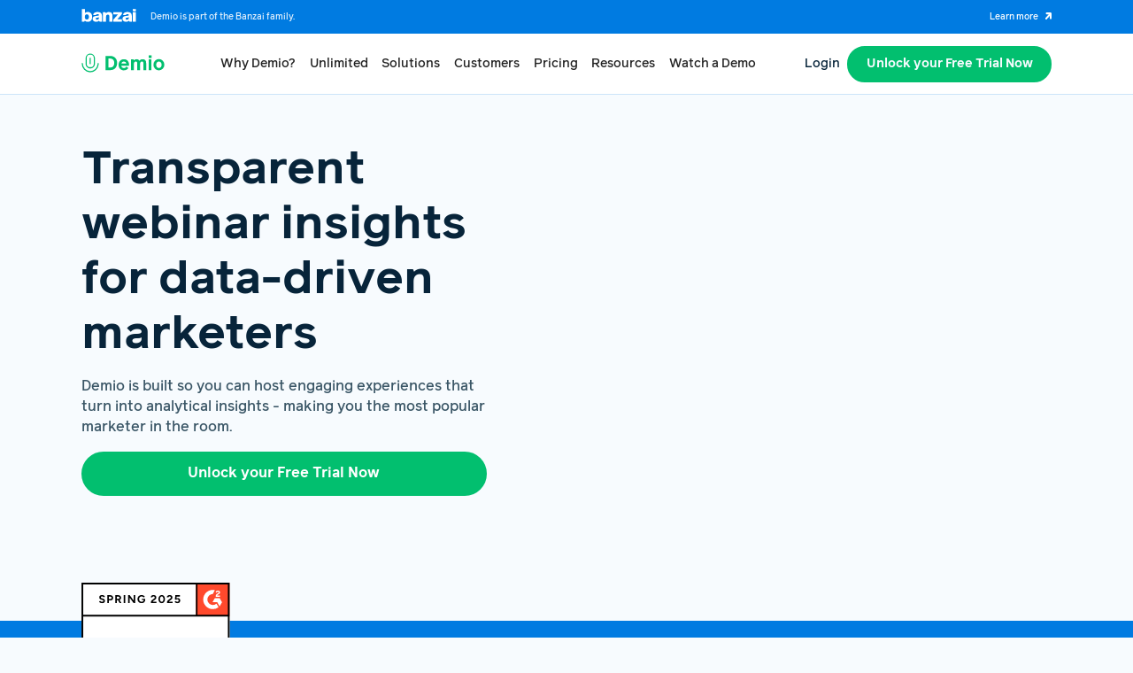

--- FILE ---
content_type: text/html
request_url: https://www.demio.com/?fp_ref=feisworld
body_size: 24874
content:
<!DOCTYPE html><!-- Last Published: Thu Jan 08 2026 16:05:43 GMT+0000 (Coordinated Universal Time) --><html data-wf-domain="www.demio.com" data-wf-page="639df5c77a191c2bd6d2f9d1" data-wf-site="639df5c77a191c7268d2f9a2" lang="en"><head><meta charset="utf-8"/><title>Demio - Hassle-free Webinar Software for Marketers</title><meta content="Only Demio provides a simple, no-download webinar experience for your audience, as well as all the marketing tools you need to generate better results." name="description"/><meta content="Demio - Hassle-free Webinar Software for Marketers" property="og:title"/><meta content="Only Demio provides a simple, no-download webinar experience for your audience, as well as all the marketing tools you need to generate better results." property="og:description"/><meta content="https://cdn.prod.website-files.com/639df5c77a191c7268d2f9a2/63d84de988fec8bd10bf1f87_Home.png" property="og:image"/><meta content="Demio - Hassle-free Webinar Software for Marketers" property="twitter:title"/><meta content="Only Demio provides a simple, no-download webinar experience for your audience, as well as all the marketing tools you need to generate better results." property="twitter:description"/><meta content="https://cdn.prod.website-files.com/639df5c77a191c7268d2f9a2/63d84de988fec8bd10bf1f87_Home.png" property="twitter:image"/><meta property="og:type" content="website"/><meta content="summary_large_image" name="twitter:card"/><meta content="width=device-width, initial-scale=1" name="viewport"/><meta content="wGrkWV-iOTZEFW6m83R-er5YoHR6BsvzfEPypq1ze5Q" name="google-site-verification"/><link href="https://cdn.prod.website-files.com/639df5c77a191c7268d2f9a2/css/demio.shared.c7bfeb053.min.css" rel="stylesheet" type="text/css" integrity="sha384-x7/rBTub1fdSwDVwHAYUKqwyUdj+ug2QjsXEUYY/AgtA3/d6sjwHQnGrPXzpZ6Ev" crossorigin="anonymous"/><script type="text/javascript">!function(o,c){var n=c.documentElement,t=" w-mod-";n.className+=t+"js",("ontouchstart"in o||o.DocumentTouch&&c instanceof DocumentTouch)&&(n.className+=t+"touch")}(window,document);</script><link href="https://cdn.prod.website-files.com/639df5c77a191c7268d2f9a2/63d939de099d4a0c872bb540_60ee09e9a08192ad6511e01d_5a86994dba0c49000108449b_favicon_32.png" rel="shortcut icon" type="image/x-icon"/><link href="https://cdn.prod.website-files.com/639df5c77a191c7268d2f9a2/63d939e13b301514d7b3dbab_60ee09e2a0845e4356fd7641_5a86d4765e69d200011f70a5_favicon-256.png" rel="apple-touch-icon"/><link href="https://www.demio.com" rel="canonical"/><script async="" src="https://www.googletagmanager.com/gtag/js?id=UA-74195572-1"></script><script type="text/javascript">window.dataLayer = window.dataLayer || [];function gtag(){dataLayer.push(arguments);}gtag('js', new Date());gtag('config', 'UA-74195572-1', {'anonymize_ip': false});</script><meta name="ahrefs-site-verification" content="3fd150f11560cd7b4942dc77ddfecef31d349c6454fe821fd6f7d77747dc4e12">
<link rel="preload" as="font">

<!-- Google Tag Manager -->
<script>(function(w,d,s,l,i){w[l]=w[l]||[];w[l].push({'gtm.start':
new Date().getTime(),event:'gtm.js'});var f=d.getElementsByTagName(s)[0],
j=d.createElement(s),dl=l!='dataLayer'?'&l='+l:'';j.async=true;j.src=
'https://www.googletagmanager.com/gtm.js?id='+i+dl;f.parentNode.insertBefore(j,f);
})(window,document,'script','dataLayer','GTM-KDL988G');</script>
<!-- End Google Tag Manager -->


<!-- Hotjar Tracking Code for https://www.demio.com -->
<script>
    (function(h,o,t,j,a,r){
        h.hj=h.hj||function(){(h.hj.q=h.hj.q||[]).push(arguments)};
        h._hjSettings={hjid:3102366,hjsv:6};
        a=o.getElementsByTagName('head')[0];
        r=o.createElement('script');r.async=1;
        r.src=t+h._hjSettings.hjid+j+h._hjSettings.hjsv;
        a.appendChild(r);
    })(window,document,'https://static.hotjar.com/c/hotjar-','.js?sv=');
</script>

<!-- 6sense Tracking Code for https://www.demio.com -->
<script>
    window._6si = window._6si || [];
    window._6si.push(['enableEventTracking', true]);
    window._6si.push(['setToken', '58464c2dc927715c8f91fdd1c0234b05']);
    window._6si.push(['setEndpoint', 'b.6sc.co']);
    (function() {
      var gd = document.createElement('script');
      gd.type = 'text/javascript';
      gd.async = true;
      gd.src = '//j.6sc.co/6si.min.js';
      var s = document.getElementsByTagName('script')[0];
      s.parentNode.insertBefore(gd, s);
    })();
</script>

<!-- data layer before Osano script -->
<script>

window.dataLayer = window.dataLayer ||[];

function gtag(){dataLayer.push(arguments);}

gtag('consent','default',{

'ad_storage':'denied',

'analytics_storage':'denied',

'ad_user_data':'denied',

'ad_personalization':'denied',

'personalization_storage':'denied',

'functionality_storage':'granted',

'security_storage':'granted',

'wait_for_update': 500

});

gtag("set", "ads_data_redaction", true);

</script>
<!-- Google Ads Verification -->
<meta name="verification-text" content="GooGhywoiu9839t543j0s7543uw1. Please add ping@banzai.io to Google Ads account 166-710-3221 with Admin access - Date {10/18/2022}.">
<meta name="verification-text1" content="GooGhywoiu9839t543j0s7543uw1. Please add ping@banzai.io to Google Ads account 783-337-5950 with Admin access - Date {10/18/2022}.">
<!-- /Google Ads Verification -->

<style>
#header15_tour-overlay {
transition: display .2s;
}

.section_features-overview {
  transition: background-color 0.3s;
}
.sticky-scroll_sticky-link.w--current > .sticky-scroll_sticky-link-icon-wrap {
box-shadow: 1px 1px 1.25rem 0 rgba(2, 191, 111, 0.15)
}

.pin-spacer {
max-width:100%;
}

.fans-slider_mask {
  transition: height 0.3s;
}

.splide {
visibility:visible;
}

.splide__pagination {
display:none !important;
}

.splide__arrows, .splide__arrows--ltr {
opacity:0;
}
</style></head><body class="background-color-off-white"><div class="page-wrapper"><div class="global_gtm-embed w-embed w-iframe"><!-- Google Tag Manager (noscript) -->
<noscript><iframe src="https://www.googletagmanager.com/ns.html?id=GTM-KDL988G"
height="0" width="0" style="display:none;visibility:hidden"></iframe></noscript>
<!-- End Google Tag Manager (noscript) --></div><div class="global_styles-embed w-embed"><style>
/*fluid responsive*/
html { font-size: 1.125rem; }
  @media screen and (max-width:1920px) { html { font-size: calc(0.625rem + 0.41666666666666674vw); } }
  @media screen and (max-width:1440px) { html { font-size: calc(0.8126951092611863rem + 0.20811654526534862vw); } }
  @media screen and (max-width:479px) { html { font-size: calc(0.7494769874476988rem + 0.8368200836820083vw); } }


/* Make text look crisper and more legible in all browsers */
body {
  -webkit-font-smoothing: antialiased;
  -moz-osx-font-smoothing: grayscale;
  font-smoothing: antialiased;
  text-rendering: optimizeLegibility;
}

/* Focus state style for keyboard navigation for the focusable elements */
*[tabindex]:focus-visible,
  input[type="file"]:focus-visible {
   outline: 0.125rem solid #4d65ff;
   outline-offset: 0.125rem;
}

/* Get rid of top margin on first element in any rich text element */
.w-richtext > :not(div):first-child, .w-richtext > div:first-child > :first-child {
  margin-top: 0 !important;
}

/* Get rid of bottom margin on last element in any rich text element */
.w-richtext>:last-child, .w-richtext ol li:last-child, .w-richtext ul li:last-child {
	margin-bottom: 0 !important;
}

/* Prevent all click and hover interaction with an element */
.pointer-events-off {
	pointer-events: none;
}

/* Enables all click and hover interaction with an element */
.pointer-events-on {
  pointer-events: auto;
}

/* Create a class of .div-square which maintains a 1:1 dimension of a div */
.div-square::after {
	content: "";
	display: block;
	padding-bottom: 100%;
}

/* Make sure containers never lose their center alignment */
.container-medium,.container-small, .container-large {
	margin-right: auto !important;
  margin-left: auto !important;
}

/* 
Make the following elements inherit typography styles from the parent and not have hardcoded values. 
Important: You will not be able to style for example "All Links" in Designer with this CSS applied.
Uncomment this CSS to use it in the project. Leave this message for future hand-off.
*/
/*
a,
.w-input,
.w-select,
.w-tab-link,
.w-nav-link,
.w-dropdown-btn,
.w-dropdown-toggle,
.w-dropdown-link {
  color: inherit;
  text-decoration: inherit;
  font-size: inherit;
}
*/

/* Apply "..." after 3 lines of text */
.text-style-3lines {
	display: -webkit-box;
	overflow: hidden;
	-webkit-line-clamp: 3;
	-webkit-box-orient: vertical;
}

/* Apply "..." after 2 lines of text */
.text-style-2lines {
	display: -webkit-box;
	overflow: hidden;
	-webkit-line-clamp: 2;
	-webkit-box-orient: vertical;
}

/* Adds inline flex display */
.display-inlineflex {
  display: inline-flex;
}

/* These classes are never overwritten */
.hide {
  display: none !important;
}

@media screen and (max-width: 991px) {
    .hide, .hide-tablet {
        display: none !important;
    }
}
  @media screen and (max-width: 767px) {
    .hide-mobile-landscape{
      display: none !important;
    }
}
  @media screen and (max-width: 479px) {
    .hide-mobile{
      display: none !important;
    }
}
 
.margin-0 {
  margin: 0rem !important;
}
  
.padding-0 {
  padding: 0rem !important;
}

.spacing-clean {
padding: 0rem !important;
margin: 0rem !important;
}

.margin-top {
  margin-right: 0rem !important;
  margin-bottom: 0rem !important;
  margin-left: 0rem !important;
}

.padding-top {
  padding-right: 0rem !important;
  padding-bottom: 0rem !important;
  padding-left: 0rem !important;
}
  
.margin-right {
  margin-top: 0rem !important;
  margin-bottom: 0rem !important;
  margin-left: 0rem !important;
}

.padding-right {
  padding-top: 0rem !important;
  padding-bottom: 0rem !important;
  padding-left: 0rem !important;
}

.margin-bottom {
  margin-top: 0rem !important;
  margin-right: 0rem !important;
  margin-left: 0rem !important;
}

.padding-bottom {
  padding-top: 0rem !important;
  padding-right: 0rem !important;
  padding-left: 0rem !important;
}

.margin-left {
  margin-top: 0rem !important;
  margin-right: 0rem !important;
  margin-bottom: 0rem !important;
}
  
.padding-left {
  padding-top: 0rem !important;
  padding-right: 0rem !important;
  padding-bottom: 0rem !important;
}
  
.margin-horizontal {
  margin-top: 0rem !important;
  margin-bottom: 0rem !important;
}

.padding-horizontal {
  padding-top: 0rem !important;
  padding-bottom: 0rem !important;
}

.margin-vertical {
  margin-right: 0rem !important;
  margin-left: 0rem !important;
}
  
.padding-vertical {
  padding-right: 0rem !important;
  padding-left: 0rem !important;
}

</style></div><div class="navigation_wrapper"><div class="navigation_banzai-cta-wrapper"><div class="padding-global"><div class="padding-bottom padding-xsmall"></div><div class="container-large"><div class="navigation_banzai-cta-flex"><div class="navigation_banzai-cta-left-col"><div class="navigation_banzai-logo-wrap"><div class="w-embed"><svg xmlns="http://www.w3.org/2000/svg" width="100%" height="100%" viewBox="0 0 84.074 20.729">
  <path id="Banzai Logo" d="M24132.961,6409.842h-.279a1.478,1.478,0,0,1-1.477,1.477h-3.2v-19.45h4.9v5.851h.279c.541-.668,1.713-1.446,4.035-1.446,3.627,0,6.719,2.37,6.719,7.662s-3.092,7.662-6.719,7.662C24134.9,6411.6,24133.586,6410.832,24132.961,6409.842Zm-.279-5.906c0,2.729,1.227,4.1,3.146,4.1s3.148-1.367,3.148-4.1-1.223-4.1-3.148-4.1S24132.682,6401.2,24132.682,6403.936Zm57.693,3.038c0-2.983,2.283-4.277,5.127-4.569l3.313-.334c.893-.085,1.313-.4,1.313-1.087,0-.924-.783-1.477-2.145-1.477-1.332,0-2.248.553-2.316,1.543,0,.006-.006.018-.012.018h-4.387v-.425c.334-2.7,2.867-4.423,6.8-4.423,3.957,0,6.629,1.726,6.629,5.791v9.291a.016.016,0,0,1-.018.018h-2.965a1.369,1.369,0,0,1-1.367-1.367h-.273a4.909,4.909,0,0,1-4.125,1.592C24192.8,6411.543,24190.375,6409.842,24190.375,6406.974Zm7.717-1.98-1.283.14c-.861.1-1.641.529-1.641,1.586,0,1.009.725,1.592,2.061,1.592a2.705,2.705,0,0,0,2.844-2.929v-.808h-.279A4.886,4.886,0,0,1,24198.092,6404.993Zm-53.52,1.98c0-2.983,2.285-4.277,5.129-4.569l3.316-.334c.887-.085,1.307-.4,1.307-1.087,0-.924-.777-1.477-2.145-1.477-1.336,0-2.254.553-2.314,1.562h-4.4v-.419c.334-2.7,2.869-4.429,6.8-4.429,3.957,0,6.631,1.726,6.631,5.791v9.309h-2.967a1.365,1.365,0,0,1-1.379-1.349v-.018h-.279c-.693.808-1.787,1.592-4.125,1.592C24147,6411.543,24144.572,6409.842,24144.572,6406.974Zm7.723-1.98-1.287.14c-.863.1-1.641.529-1.641,1.586,0,1.009.723,1.592,2.059,1.592a2.7,2.7,0,0,0,2.844-2.929v-.808h-.279A4.838,4.838,0,0,1,24152.295,6404.993Zm53.877,6.325v-14.765h4.9v14.765Zm-29.711,0v-3.16l6.914-8h-6.914v-3.6h12.93v3.16l-6.908,8h7.133v3.6Zm-6.277,0v-8.731a2.088,2.088,0,0,0-2.322-2.145c-1.5,0-2.582.753-2.582,2.983v7.893h-4.9v-14.765h3.123a1.559,1.559,0,0,1,1.561,1.556h.273c.492-.693,1.646-1.835,4.236-1.835,3.432,0,5.523,1.92,5.523,5.432v9.612Zm37.643-16.09a1.653,1.653,0,0,1-1.654-1.659v-1.7h4.9v3.36Z" transform="translate(-24127.502 -6391.369)" fill="currentColor" stroke="rgba(0,0,0,0)" stroke-miterlimit="10" stroke-width="1"/>
</svg></div></div><div>Demio is part of the Banzai family.</div></div><a aria-label="Click to learn more about Banzai" data-w-id="30864728-692f-6a1e-a805-86ee86529afe" href="https://www.banzai.io" target="_blank" class="navigation_banzai-cta-button w-inline-block"><div class="navigation_banzai-cta-label">Learn more</div><div class="navigation_banzai-cta-arrow w-embed"><svg xmlns="http://www.w3.org/2000/svg" width="100%" height="100%" viewBox="0 0 10.58 10.389">
  <path  d="M10.567,1.552a1.4,1.4,0,0,0-.084-.474A1.442,1.442,0,0,0,9.73.287,1.423,1.423,0,0,0,9.2.169l-.017,0L2.227,0A1.5,1.5,0,0,0,.766,1.394,1.426,1.426,0,0,0,2.16,2.853l3.517.084L.443,7.931A1.426,1.426,0,0,0,2.411,10L7.646,5,7.56,8.6a1.427,1.427,0,0,0,1.394,1.459h.034a1.425,1.425,0,0,0,1.425-1.392l.167-7.045c0-.025-.013-.048-.013-.072" transform="translate(-0.001)" fill="currentColor"/>
</svg></div></a></div></div><div class="padding-bottom padding-xsmall"></div></div></div><div data-animation="default" class="navbar5_component w-nav" data-easing2="ease" fs-scrolldisable-element="smart-nav" data-easing="ease" data-collapse="medium" data-w-id="30864728-692f-6a1e-a805-86ee86529b03" role="banner" data-duration="400"><div class="navbar5_container"><a href="/" aria-label="Logo link to home page" aria-current="page" class="navbar5_logo-link w-nav-brand w--current"><div class="w-embed"><svg xmlns="http://www.w3.org/2000/svg" width="100%" height="100%" viewBox="0 0 146.357 33.117">
  <path id="demio-logo"d="M22138.031,6336.189a1,1,0,0,1,1.992,0,13,13,0,0,0,25.947,1.063c.029-.352.039-.71.039-1.062a1,1,0,0,1,1.992,0c0,.414-.012.822-.045,1.219a14.988,14.988,0,0,1-29.926-1.219Zm126.193,2.164a9.583,9.583,0,1,1,9.58,9.446A9.338,9.338,0,0,1,22264.225,6338.353Zm4.826,0c0,3.518,1.895,5.447,4.754,5.447s4.758-1.93,4.758-5.447c0-3.479-1.895-5.441-4.758-5.441S22269.051,6334.875,22269.051,6338.353Zm-66.158.006c0-4.793,3.238-9.446,9.2-9.446,6.275,0,9.2,4.62,9.2,9.412v1.684h-13.713a4.315,4.315,0,0,0,4.547,3.864,4.681,4.681,0,0,0,4.346-2.343l3.652,2.343c-1.588,2.517-4.447,3.926-8,3.926C22208.025,6347.8,22202.893,6345.182,22202.893,6338.359Zm4.859-2.136h8.752a4.179,4.179,0,0,0-4.311-3.378A4.406,4.406,0,0,0,22207.752,6336.223Zm48.1,11.229v-18.2h4.826v18.2Zm-9.285,0v-11.229c0-2.069-.654-3.378-2.582-3.378-2.551,0-3.451,2.343-3.451,5.134v9.474h-4.82v-11.229c0-2.069-.693-3.378-2.623-3.378-2.545,0-3.406,2.343-3.406,5.134v9.474h-4.826V6329.26h4.412l.688,1.549a5.882,5.882,0,0,1,4.615-1.9c2.275,0,4.1.929,4.932,2.757,1.029-1.583,2.719-2.757,5.721-2.757,4.033,0,6.17,2.1,6.17,6.583v11.957Zm-66.531,0v-24.12h8.2c7.477,0,12.063,4.894,12.063,12.057s-4.586,12.063-12.062,12.063Zm4.965-4.407h3.311c4.441,0,7.025-3.07,7.025-7.656s-2.584-7.645-7.025-7.645H22185Zm-40.275-6.851v-8.841a8.3,8.3,0,0,1,16.592,0v8.841a8.3,8.3,0,1,1-16.592,0Zm2-8.841v8.841a6.3,6.3,0,0,0,12.605,0v-8.841a6.3,6.3,0,0,0-12.605,0Zm5.307,9.171v-9.345a1,1,0,0,1,1.992,0v9.345a1,1,0,0,1-1.992,0Zm103.723-9.574v-4.519h5.027v4.519Z" transform="translate(-22137.531 -6318.56)" fill="currentColor" stroke="rgba(0,0,0,0)" stroke-miterlimit="10" stroke-width="1"/>
</svg></div></a><nav role="navigation" class="navbar5_menu w-nav-menu"><div class="navbar5_menu-left"><div data-hover="true" data-delay="300" data-w-id="30864728-692f-6a1e-a805-86ee86529b09" class="navbar5_menu-dropdown w-dropdown"><div class="navbar5_dropdown-toggle w-dropdown-toggle"><div>Why Demio?</div><div class="navbar5_dropdown-toggle-line"></div><img src="https://cdn.prod.website-files.com/639df5c77a191c7268d2f9a2/63aa044ac629476ca9e83d51_faq%20icon.svg" loading="lazy" alt="" class="navbar5_dropdown-toggle-icon"/></div><nav class="navbar5_dropdown-list w-dropdown-list"><div class="navbar5_container"><div class="navbar5_dropdown-content"><div class="navbar5_why-demio-dropdown_grid-copy"><div id="w-node-_59834749-396a-3593-031b-5b73c415b207-86529af3"><div class="heading-style-medium">Product Features</div></div><div id="w-node-_59834749-396a-3593-031b-5b73c415b20a-86529af3"><div class="navbar5_dropdown_divider"></div><div class="w-layout-grid navbar5_product-features-dropdown-link-list-grid"><a id="w-node-_59834749-396a-3593-031b-5b73c415b221-86529af3" href="/product/webinar-analytics" class="navbar5_dropdown-link-item w-inline-block"><div class="heading-style-xxsmall">Webinar Analytics</div><div class="navbar5_dropdown-link-arrow w-embed"><svg xmlns="http://www.w3.org/2000/svg" width="100%" height="100%" viewBox="0 0 10.58 10.389">
  <path  d="M10.567,1.552a1.4,1.4,0,0,0-.084-.474A1.442,1.442,0,0,0,9.73.287,1.423,1.423,0,0,0,9.2.169l-.017,0L2.227,0A1.5,1.5,0,0,0,.766,1.394,1.426,1.426,0,0,0,2.16,2.853l3.517.084L.443,7.931A1.426,1.426,0,0,0,2.411,10L7.646,5,7.56,8.6a1.427,1.427,0,0,0,1.394,1.459h.034a1.425,1.425,0,0,0,1.425-1.392l.167-7.045c0-.025-.013-.048-.013-.072" transform="translate(-0.001)" fill="currentColor"/>
</svg></div></a><a id="w-node-_86a6c9e6-0897-c8a1-e519-078064e8fcd0-86529af3" href="/product/demio-ai" class="navbar5_dropdown-link-item w-inline-block"><div class="heading-style-xxsmall">Demio AI</div><div class="navbar5_dropdown-link-arrow w-embed"><svg xmlns="http://www.w3.org/2000/svg" width="100%" height="100%" viewBox="0 0 10.58 10.389">
  <path  d="M10.567,1.552a1.4,1.4,0,0,0-.084-.474A1.442,1.442,0,0,0,9.73.287,1.423,1.423,0,0,0,9.2.169l-.017,0L2.227,0A1.5,1.5,0,0,0,.766,1.394,1.426,1.426,0,0,0,2.16,2.853l3.517.084L.443,7.931A1.426,1.426,0,0,0,2.411,10L7.646,5,7.56,8.6a1.427,1.427,0,0,0,1.394,1.459h.034a1.425,1.425,0,0,0,1.425-1.392l.167-7.045c0-.025-.013-.048-.013-.072" transform="translate(-0.001)" fill="currentColor"/>
</svg></div></a><a id="w-node-_2b54d880-b978-3565-a3fb-5eee23dc86c6-86529af3" href="/product/boost" class="navbar5_dropdown-link-item w-inline-block"><div class="heading-style-xxsmall">Boost</div><div class="navbar5_dropdown-link-arrow w-embed"><svg xmlns="http://www.w3.org/2000/svg" width="100%" height="100%" viewBox="0 0 10.58 10.389">
  <path  d="M10.567,1.552a1.4,1.4,0,0,0-.084-.474A1.442,1.442,0,0,0,9.73.287,1.423,1.423,0,0,0,9.2.169l-.017,0L2.227,0A1.5,1.5,0,0,0,.766,1.394,1.426,1.426,0,0,0,2.16,2.853l3.517.084L.443,7.931A1.426,1.426,0,0,0,2.411,10L7.646,5,7.56,8.6a1.427,1.427,0,0,0,1.394,1.459h.034a1.425,1.425,0,0,0,1.425-1.392l.167-7.045c0-.025-.013-.048-.013-.072" transform="translate(-0.001)" fill="currentColor"/>
</svg></div></a><a id="w-node-_59834749-396a-3593-031b-5b73c415b20d-86529af3" href="/product/engagement-features" class="navbar5_dropdown-link-item w-inline-block"><div class="heading-style-xxsmall">Engagement Features</div><div class="navbar5_dropdown-link-arrow w-embed"><svg xmlns="http://www.w3.org/2000/svg" width="100%" height="100%" viewBox="0 0 10.58 10.389">
  <path  d="M10.567,1.552a1.4,1.4,0,0,0-.084-.474A1.442,1.442,0,0,0,9.73.287,1.423,1.423,0,0,0,9.2.169l-.017,0L2.227,0A1.5,1.5,0,0,0,.766,1.394,1.426,1.426,0,0,0,2.16,2.853l3.517.084L.443,7.931A1.426,1.426,0,0,0,2.411,10L7.646,5,7.56,8.6a1.427,1.427,0,0,0,1.394,1.459h.034a1.425,1.425,0,0,0,1.425-1.392l.167-7.045c0-.025-.013-.048-.013-.072" transform="translate(-0.001)" fill="currentColor"/>
</svg></div></a><a id="w-node-bd2158dd-90d5-75fa-1b26-2cb968e7c916-86529af3" href="/product/showcase" class="navbar5_dropdown-link-item w-inline-block"><div class="heading-style-xxsmall">Showcase</div><div class="navbar5_dropdown-link-arrow w-embed"><svg xmlns="http://www.w3.org/2000/svg" width="100%" height="100%" viewBox="0 0 10.58 10.389">
  <path  d="M10.567,1.552a1.4,1.4,0,0,0-.084-.474A1.442,1.442,0,0,0,9.73.287,1.423,1.423,0,0,0,9.2.169l-.017,0L2.227,0A1.5,1.5,0,0,0,.766,1.394,1.426,1.426,0,0,0,2.16,2.853l3.517.084L.443,7.931A1.426,1.426,0,0,0,2.411,10L7.646,5,7.56,8.6a1.427,1.427,0,0,0,1.394,1.459h.034a1.425,1.425,0,0,0,1.425-1.392l.167-7.045c0-.025-.013-.048-.013-.072" transform="translate(-0.001)" fill="currentColor"/>
</svg></div></a><a id="w-node-_59834749-396a-3593-031b-5b73c415b21d-86529af3" href="/product/customization" class="navbar5_dropdown-link-item w-inline-block"><div class="heading-style-xxsmall">Customization</div><div class="navbar5_dropdown-link-arrow w-embed"><svg xmlns="http://www.w3.org/2000/svg" width="100%" height="100%" viewBox="0 0 10.58 10.389">
  <path  d="M10.567,1.552a1.4,1.4,0,0,0-.084-.474A1.442,1.442,0,0,0,9.73.287,1.423,1.423,0,0,0,9.2.169l-.017,0L2.227,0A1.5,1.5,0,0,0,.766,1.394,1.426,1.426,0,0,0,2.16,2.853l3.517.084L.443,7.931A1.426,1.426,0,0,0,2.411,10L7.646,5,7.56,8.6a1.427,1.427,0,0,0,1.394,1.459h.034a1.425,1.425,0,0,0,1.425-1.392l.167-7.045c0-.025-.013-.048-.013-.072" transform="translate(-0.001)" fill="currentColor"/>
</svg></div></a><a id="w-node-_973d690e-fc5d-d3c4-a628-86be95ce4c4c-86529af3" href="/product/support" class="navbar5_dropdown-link-item w-inline-block"><div class="heading-style-xxsmall">Customer Support</div><div class="navbar5_dropdown-link-arrow w-embed"><svg xmlns="http://www.w3.org/2000/svg" width="100%" height="100%" viewBox="0 0 10.58 10.389">
  <path  d="M10.567,1.552a1.4,1.4,0,0,0-.084-.474A1.442,1.442,0,0,0,9.73.287,1.423,1.423,0,0,0,9.2.169l-.017,0L2.227,0A1.5,1.5,0,0,0,.766,1.394,1.426,1.426,0,0,0,2.16,2.853l3.517.084L.443,7.931A1.426,1.426,0,0,0,2.411,10L7.646,5,7.56,8.6a1.427,1.427,0,0,0,1.394,1.459h.034a1.425,1.425,0,0,0,1.425-1.392l.167-7.045c0-.025-.013-.048-.013-.072" transform="translate(-0.001)" fill="currentColor"/>
</svg></div></a></div></div><div id="w-node-_59834749-396a-3593-031b-5b73c415b225-86529af3"><div class="heading-style-medium">Why Demio?</div></div><div id="w-node-_59834749-396a-3593-031b-5b73c415b228-86529af3"><div class="navbar5_dropdown_divider"></div><div class="w-layout-grid navbar5_by-department-dropdown_link-list-grid"><a id="w-node-_3883f6e4-e2cb-1fd0-a131-26a3c9574e3a-86529af3" href="/product/watch-a-demo" class="navbar5_dropdown-link-item w-inline-block"><div class="heading-style-xxsmall">Watch a Demo</div><div class="navbar5_dropdown-link-arrow w-embed"><svg xmlns="http://www.w3.org/2000/svg" width="100%" height="100%" viewBox="0 0 10.58 10.389">
  <path  d="M10.567,1.552a1.4,1.4,0,0,0-.084-.474A1.442,1.442,0,0,0,9.73.287,1.423,1.423,0,0,0,9.2.169l-.017,0L2.227,0A1.5,1.5,0,0,0,.766,1.394,1.426,1.426,0,0,0,2.16,2.853l3.517.084L.443,7.931A1.426,1.426,0,0,0,2.411,10L7.646,5,7.56,8.6a1.427,1.427,0,0,0,1.394,1.459h.034a1.425,1.425,0,0,0,1.425-1.392l.167-7.045c0-.025-.013-.048-.013-.072" transform="translate(-0.001)" fill="currentColor"/>
</svg></div></a><a id="w-node-_1f5b3710-038c-0085-fe97-ce980bece0be-86529af3" href="/integrations" class="navbar5_dropdown-link-item w-inline-block"><div class="heading-style-xxsmall">Integrations</div><div class="navbar5_dropdown-link-arrow w-embed"><svg xmlns="http://www.w3.org/2000/svg" width="100%" height="100%" viewBox="0 0 10.58 10.389">
  <path  d="M10.567,1.552a1.4,1.4,0,0,0-.084-.474A1.442,1.442,0,0,0,9.73.287,1.423,1.423,0,0,0,9.2.169l-.017,0L2.227,0A1.5,1.5,0,0,0,.766,1.394,1.426,1.426,0,0,0,2.16,2.853l3.517.084L.443,7.931A1.426,1.426,0,0,0,2.411,10L7.646,5,7.56,8.6a1.427,1.427,0,0,0,1.394,1.459h.034a1.425,1.425,0,0,0,1.425-1.392l.167-7.045c0-.025-.013-.048-.013-.072" transform="translate(-0.001)" fill="currentColor"/>
</svg></div></a><a id="w-node-cab0cc2d-d700-f7fd-c79e-a90455225af6-86529af3" href="/compare" class="navbar5_dropdown-link-item w-inline-block"><div class="heading-style-xxsmall">Software Comparison</div><div class="navbar5_dropdown-link-arrow w-embed"><svg xmlns="http://www.w3.org/2000/svg" width="100%" height="100%" viewBox="0 0 10.58 10.389">
  <path  d="M10.567,1.552a1.4,1.4,0,0,0-.084-.474A1.442,1.442,0,0,0,9.73.287,1.423,1.423,0,0,0,9.2.169l-.017,0L2.227,0A1.5,1.5,0,0,0,.766,1.394,1.426,1.426,0,0,0,2.16,2.853l3.517.084L.443,7.931A1.426,1.426,0,0,0,2.411,10L7.646,5,7.56,8.6a1.427,1.427,0,0,0,1.394,1.459h.034a1.425,1.425,0,0,0,1.425-1.392l.167-7.045c0-.025-.013-.048-.013-.072" transform="translate(-0.001)" fill="currentColor"/>
</svg></div></a></div></div><div id="w-node-_939211eb-5544-3afc-cf00-a4b3a0ca9150-86529af3" class="navbar5_why-demio-dropdown_callout-item"><a href="https://www.banzai.io/research/webinar-statistics" target="_blank" class="navbar5_callout-link-block w-inline-block"><img src="https://cdn.prod.website-files.com/639df5c77a191c7268d2f9a2/659d9b07685f1fcafc017ffa_Webinar%20Statistics%20(4)%20(1)%20(1).avif" loading="lazy" width="Auto" sizes="100vw" alt="" srcset="https://cdn.prod.website-files.com/639df5c77a191c7268d2f9a2/659d9b07685f1fcafc017ffa_Webinar%20Statistics%20(4)%20(1)%20(1)-p-500.avif 500w, https://cdn.prod.website-files.com/639df5c77a191c7268d2f9a2/659d9b07685f1fcafc017ffa_Webinar%20Statistics%20(4)%20(1)%20(1)-p-800.avif 800w, https://cdn.prod.website-files.com/639df5c77a191c7268d2f9a2/659d9b07685f1fcafc017ffa_Webinar%20Statistics%20(4)%20(1)%20(1)-p-1080.avif 1080w, https://cdn.prod.website-files.com/639df5c77a191c7268d2f9a2/659d9b07685f1fcafc017ffa_Webinar%20Statistics%20(4)%20(1)%20(1).avif 2176w" class="navbar5_why-demio-dopdown_callout-item-image navbar5_callout-link-block"/><div class="navbar5_dropdown-link-item"><div class="heading-style-xxsmall">Webinar Statistics 2024</div><div class="navbar5_dropdown-link-arrow w-embed"><svg xmlns="http://www.w3.org/2000/svg" width="100%" height="100%" viewBox="0 0 10.58 10.389">
  <path  d="M10.567,1.552a1.4,1.4,0,0,0-.084-.474A1.442,1.442,0,0,0,9.73.287,1.423,1.423,0,0,0,9.2.169l-.017,0L2.227,0A1.5,1.5,0,0,0,.766,1.394,1.426,1.426,0,0,0,2.16,2.853l3.517.084L.443,7.931A1.426,1.426,0,0,0,2.411,10L7.646,5,7.56,8.6a1.427,1.427,0,0,0,1.394,1.459h.034a1.425,1.425,0,0,0,1.425-1.392l.167-7.045c0-.025-.013-.048-.013-.072" transform="translate(-0.001)" fill="currentColor"/>
</svg></div></div></a></div></div></div></div></nav></div><a href="/unlimited" class="navbar5_link w-nav-link">Unlimited</a><div data-hover="true" data-delay="300" data-w-id="4614712c-7247-708c-c761-7fcb22572a66" class="navbar5_menu-dropdown w-dropdown"><div class="navbar5_dropdown-toggle w-dropdown-toggle"><div>Solutions</div><div class="navbar5_dropdown-toggle-line"></div><img src="https://cdn.prod.website-files.com/639df5c77a191c7268d2f9a2/63aa044ac629476ca9e83d51_faq%20icon.svg" loading="lazy" alt="" class="navbar5_dropdown-toggle-icon"/></div><nav class="navbar5_dropdown-list w-dropdown-list"><div class="navbar5_container"><div class="navbar5_dropdown-content"><div class="navbar5_solutions-dropdown_grid"><div id="w-node-_4614712c-7247-708c-c761-7fcb22572a70-86529af3"><div class="heading-style-medium">By Use-Case</div></div><div id="w-node-_4614712c-7247-708c-c761-7fcb22572a73-86529af3"><div class="navbar5_dropdown_divider"></div><div class="w-layout-grid navbar5_by-use-case-dropdown_link-list-grid"><a id="w-node-_4614712c-7247-708c-c761-7fcb22572a76-86529af3" href="/solution/live-webinars" class="navbar5_dropdown-link-item w-inline-block"><div class="heading-style-xxsmall">Live Webinars</div><div class="navbar5_dropdown-link-arrow w-embed"><svg xmlns="http://www.w3.org/2000/svg" width="100%" height="100%" viewBox="0 0 10.58 10.389">
  <path  d="M10.567,1.552a1.4,1.4,0,0,0-.084-.474A1.442,1.442,0,0,0,9.73.287,1.423,1.423,0,0,0,9.2.169l-.017,0L2.227,0A1.5,1.5,0,0,0,.766,1.394,1.426,1.426,0,0,0,2.16,2.853l3.517.084L.443,7.931A1.426,1.426,0,0,0,2.411,10L7.646,5,7.56,8.6a1.427,1.427,0,0,0,1.394,1.459h.034a1.425,1.425,0,0,0,1.425-1.392l.167-7.045c0-.025-.013-.048-.013-.072" transform="translate(-0.001)" fill="currentColor"/>
</svg></div></a><a id="w-node-_4614712c-7247-708c-c761-7fcb22572a7c-86529af3" href="/solution/product-demo" class="navbar5_dropdown-link-item w-inline-block"><div class="heading-style-xxsmall">Product Demos</div><div class="navbar5_dropdown-link-arrow w-embed"><svg xmlns="http://www.w3.org/2000/svg" width="100%" height="100%" viewBox="0 0 10.58 10.389">
  <path  d="M10.567,1.552a1.4,1.4,0,0,0-.084-.474A1.442,1.442,0,0,0,9.73.287,1.423,1.423,0,0,0,9.2.169l-.017,0L2.227,0A1.5,1.5,0,0,0,.766,1.394,1.426,1.426,0,0,0,2.16,2.853l3.517.084L.443,7.931A1.426,1.426,0,0,0,2.411,10L7.646,5,7.56,8.6a1.427,1.427,0,0,0,1.394,1.459h.034a1.425,1.425,0,0,0,1.425-1.392l.167-7.045c0-.025-.013-.048-.013-.072" transform="translate(-0.001)" fill="currentColor"/>
</svg></div></a><a id="w-node-_4614712c-7247-708c-c761-7fcb22572a82-86529af3" href="/solution/on-demand-webinar" class="navbar5_dropdown-link-item w-inline-block"><div class="heading-style-xxsmall">On-Demand Webinars</div><div class="navbar5_dropdown-link-arrow w-embed"><svg xmlns="http://www.w3.org/2000/svg" width="100%" height="100%" viewBox="0 0 10.58 10.389">
  <path  d="M10.567,1.552a1.4,1.4,0,0,0-.084-.474A1.442,1.442,0,0,0,9.73.287,1.423,1.423,0,0,0,9.2.169l-.017,0L2.227,0A1.5,1.5,0,0,0,.766,1.394,1.426,1.426,0,0,0,2.16,2.853l3.517.084L.443,7.931A1.426,1.426,0,0,0,2.411,10L7.646,5,7.56,8.6a1.427,1.427,0,0,0,1.394,1.459h.034a1.425,1.425,0,0,0,1.425-1.392l.167-7.045c0-.025-.013-.048-.013-.072" transform="translate(-0.001)" fill="currentColor"/>
</svg></div></a><a id="w-node-_4614712c-7247-708c-c761-7fcb22572a88-86529af3" href="/solution/virtual-events" class="navbar5_dropdown-link-item w-inline-block"><div class="heading-style-xxsmall">Virtual Events</div><div class="navbar5_dropdown-link-arrow w-embed"><svg xmlns="http://www.w3.org/2000/svg" width="100%" height="100%" viewBox="0 0 10.58 10.389">
  <path  d="M10.567,1.552a1.4,1.4,0,0,0-.084-.474A1.442,1.442,0,0,0,9.73.287,1.423,1.423,0,0,0,9.2.169l-.017,0L2.227,0A1.5,1.5,0,0,0,.766,1.394,1.426,1.426,0,0,0,2.16,2.853l3.517.084L.443,7.931A1.426,1.426,0,0,0,2.411,10L7.646,5,7.56,8.6a1.427,1.427,0,0,0,1.394,1.459h.034a1.425,1.425,0,0,0,1.425-1.392l.167-7.045c0-.025-.013-.048-.013-.072" transform="translate(-0.001)" fill="currentColor"/>
</svg></div></a><a id="w-node-_4614712c-7247-708c-c761-7fcb22572a8e-86529af3" href="/solution/automated-webinars" class="navbar5_dropdown-link-item w-inline-block"><div class="heading-style-xxsmall">Automated Webinars</div><div class="navbar5_dropdown-link-arrow w-embed"><svg xmlns="http://www.w3.org/2000/svg" width="100%" height="100%" viewBox="0 0 10.58 10.389">
  <path  d="M10.567,1.552a1.4,1.4,0,0,0-.084-.474A1.442,1.442,0,0,0,9.73.287,1.423,1.423,0,0,0,9.2.169l-.017,0L2.227,0A1.5,1.5,0,0,0,.766,1.394,1.426,1.426,0,0,0,2.16,2.853l3.517.084L.443,7.931A1.426,1.426,0,0,0,2.411,10L7.646,5,7.56,8.6a1.427,1.427,0,0,0,1.394,1.459h.034a1.425,1.425,0,0,0,1.425-1.392l.167-7.045c0-.025-.013-.048-.013-.072" transform="translate(-0.001)" fill="currentColor"/>
</svg></div></a><a id="w-node-_4614712c-7247-708c-c761-7fcb22572a94-86529af3" href="/solution/video-engagement" class="navbar5_dropdown-link-item w-inline-block"><div class="heading-style-xxsmall">Video Engagement</div><div class="navbar5_dropdown-link-arrow w-embed"><svg xmlns="http://www.w3.org/2000/svg" width="100%" height="100%" viewBox="0 0 10.58 10.389">
  <path  d="M10.567,1.552a1.4,1.4,0,0,0-.084-.474A1.442,1.442,0,0,0,9.73.287,1.423,1.423,0,0,0,9.2.169l-.017,0L2.227,0A1.5,1.5,0,0,0,.766,1.394,1.426,1.426,0,0,0,2.16,2.853l3.517.084L.443,7.931A1.426,1.426,0,0,0,2.411,10L7.646,5,7.56,8.6a1.427,1.427,0,0,0,1.394,1.459h.034a1.425,1.425,0,0,0,1.425-1.392l.167-7.045c0-.025-.013-.048-.013-.072" transform="translate(-0.001)" fill="currentColor"/>
</svg></div></a></div></div><div id="w-node-_4614712c-7247-708c-c761-7fcb22572a9a-86529af3"><div class="heading-style-medium">By Department</div></div><div id="w-node-_4614712c-7247-708c-c761-7fcb22572a9d-86529af3"><div class="navbar5_dropdown_divider"></div><div class="w-layout-grid navbar5_by-department-dropdown_link-list-grid"><a id="w-node-_4614712c-7247-708c-c761-7fcb22572aa0-86529af3" href="/use-cases-marketing" class="navbar5_dropdown-link-item w-inline-block"><div class="heading-style-xxsmall text-color-green">Marketing</div><div class="navbar5_dropdown-link-arrow text-color-green w-embed"><svg xmlns="http://www.w3.org/2000/svg" width="100%" height="100%" viewBox="0 0 10.58 10.389">
  <path  d="M10.567,1.552a1.4,1.4,0,0,0-.084-.474A1.442,1.442,0,0,0,9.73.287,1.423,1.423,0,0,0,9.2.169l-.017,0L2.227,0A1.5,1.5,0,0,0,.766,1.394,1.426,1.426,0,0,0,2.16,2.853l3.517.084L.443,7.931A1.426,1.426,0,0,0,2.411,10L7.646,5,7.56,8.6a1.427,1.427,0,0,0,1.394,1.459h.034a1.425,1.425,0,0,0,1.425-1.392l.167-7.045c0-.025-.013-.048-.013-.072" transform="translate(-0.001)" fill="currentColor"/>
</svg></div></a><a id="w-node-_4614712c-7247-708c-c761-7fcb22572aa6-86529af3" href="/use-cases-sales" class="navbar5_dropdown-link-item w-inline-block"><div class="heading-style-xxsmall text-color-blue">Sales</div><div class="navbar5_dropdown-link-arrow text-color-blue w-embed"><svg xmlns="http://www.w3.org/2000/svg" width="100%" height="100%" viewBox="0 0 10.58 10.389">
  <path  d="M10.567,1.552a1.4,1.4,0,0,0-.084-.474A1.442,1.442,0,0,0,9.73.287,1.423,1.423,0,0,0,9.2.169l-.017,0L2.227,0A1.5,1.5,0,0,0,.766,1.394,1.426,1.426,0,0,0,2.16,2.853l3.517.084L.443,7.931A1.426,1.426,0,0,0,2.411,10L7.646,5,7.56,8.6a1.427,1.427,0,0,0,1.394,1.459h.034a1.425,1.425,0,0,0,1.425-1.392l.167-7.045c0-.025-.013-.048-.013-.072" transform="translate(-0.001)" fill="currentColor"/>
</svg></div></a><a id="w-node-_4614712c-7247-708c-c761-7fcb22572aac-86529af3" href="/use-cases-customer-success" class="navbar5_dropdown-link-item w-inline-block"><div class="heading-style-xxsmall text-color-orange">Customer Success</div><div class="navbar5_dropdown-link-arrow text-color-orange w-embed"><svg xmlns="http://www.w3.org/2000/svg" width="100%" height="100%" viewBox="0 0 10.58 10.389">
  <path  d="M10.567,1.552a1.4,1.4,0,0,0-.084-.474A1.442,1.442,0,0,0,9.73.287,1.423,1.423,0,0,0,9.2.169l-.017,0L2.227,0A1.5,1.5,0,0,0,.766,1.394,1.426,1.426,0,0,0,2.16,2.853l3.517.084L.443,7.931A1.426,1.426,0,0,0,2.411,10L7.646,5,7.56,8.6a1.427,1.427,0,0,0,1.394,1.459h.034a1.425,1.425,0,0,0,1.425-1.392l.167-7.045c0-.025-.013-.048-.013-.072" transform="translate(-0.001)" fill="currentColor"/>
</svg></div></a></div></div><div id="w-node-d5c8f7a6-dfc6-c618-0e3c-b60cd5727bbb-86529af3"><div class="heading-style-medium">By Industry</div></div><div id="w-node-_3a5b8f82-263f-0eef-719d-f998ca52ee19-86529af3"><div class="navbar5_dropdown_divider"></div><div class="w-layout-grid navbar5_by-department-dropdown_link-list-grid"><a id="w-node-_3a5b8f82-263f-0eef-719d-f998ca52ee1c-86529af3" href="/solution/healthcare" class="navbar5_dropdown-link-item w-inline-block"><div class="heading-style-xxsmall">Healthcare</div><div class="navbar5_dropdown-link-arrow w-embed"><svg xmlns="http://www.w3.org/2000/svg" width="100%" height="100%" viewBox="0 0 10.58 10.389">
  <path  d="M10.567,1.552a1.4,1.4,0,0,0-.084-.474A1.442,1.442,0,0,0,9.73.287,1.423,1.423,0,0,0,9.2.169l-.017,0L2.227,0A1.5,1.5,0,0,0,.766,1.394,1.426,1.426,0,0,0,2.16,2.853l3.517.084L.443,7.931A1.426,1.426,0,0,0,2.411,10L7.646,5,7.56,8.6a1.427,1.427,0,0,0,1.394,1.459h.034a1.425,1.425,0,0,0,1.425-1.392l.167-7.045c0-.025-.013-.048-.013-.072" transform="translate(-0.001)" fill="currentColor"/>
</svg></div></a></div></div></div></div></div></nav></div><a href="/customers" class="navbar5_link w-nav-link">Customers</a><a href="/pricing" class="navbar5_link w-nav-link">Pricing</a><div data-hover="true" data-delay="300" data-w-id="30864728-692f-6a1e-a805-86ee86529b54" class="navbar5_menu-dropdown w-dropdown"><div class="navbar5_dropdown-toggle w-dropdown-toggle"><div>Resources</div><div class="navbar5_dropdown-toggle-line"></div><img src="https://cdn.prod.website-files.com/639df5c77a191c7268d2f9a2/63aa044ac629476ca9e83d51_faq%20icon.svg" loading="lazy" alt="" class="navbar5_dropdown-toggle-icon"/></div><nav class="navbar5_dropdown-list w-dropdown-list"><div class="navbar5_container"><div class="navbar5_dropdown-content"><div class="navbar5_dropdown-content"><div class="navbar5_resources-dropdown_grid"><div id="w-node-_30864728-692f-6a1e-a805-86ee86529b5f-86529af3"><div class="heading-style-medium">Resources</div></div><div id="w-node-_30864728-692f-6a1e-a805-86ee86529b62-86529af3"><div class="navbar5_dropdown_divider"></div><div class="w-layout-grid navbar5_resources-dropdown_link-list-grid"><a id="w-node-_30864728-692f-6a1e-a805-86ee86529b65-86529af3" href="/blog" class="navbar5_dropdown-link-item w-inline-block"><div class="heading-style-xxsmall">Blog</div><div class="navbar5_dropdown-link-subtitle">See what’s new on the Demio blog</div><div class="navbar5_dropdown-link-arrow w-embed"><svg xmlns="http://www.w3.org/2000/svg" width="100%" height="100%" viewBox="0 0 10.58 10.389">
  <path  d="M10.567,1.552a1.4,1.4,0,0,0-.084-.474A1.442,1.442,0,0,0,9.73.287,1.423,1.423,0,0,0,9.2.169l-.017,0L2.227,0A1.5,1.5,0,0,0,.766,1.394,1.426,1.426,0,0,0,2.16,2.853l3.517.084L.443,7.931A1.426,1.426,0,0,0,2.411,10L7.646,5,7.56,8.6a1.427,1.427,0,0,0,1.394,1.459h.034a1.425,1.425,0,0,0,1.425-1.392l.167-7.045c0-.025-.013-.048-.013-.072" transform="translate(-0.001)" fill="currentColor"/>
</svg></div></a><a id="w-node-_30864728-692f-6a1e-a805-86ee86529b6b-86529af3" href="https://www.banzai.io/newsletter" target="_blank" class="navbar5_dropdown-link-item w-inline-block"><div class="heading-style-xxsmall">Newsletters</div><div class="navbar5_dropdown-link-subtitle">Designed for engagement markers</div><div class="navbar5_dropdown-link-arrow w-embed"><svg xmlns="http://www.w3.org/2000/svg" width="100%" height="100%" viewBox="0 0 10.58 10.389">
  <path  d="M10.567,1.552a1.4,1.4,0,0,0-.084-.474A1.442,1.442,0,0,0,9.73.287,1.423,1.423,0,0,0,9.2.169l-.017,0L2.227,0A1.5,1.5,0,0,0,.766,1.394,1.426,1.426,0,0,0,2.16,2.853l3.517.084L.443,7.931A1.426,1.426,0,0,0,2.411,10L7.646,5,7.56,8.6a1.427,1.427,0,0,0,1.394,1.459h.034a1.425,1.425,0,0,0,1.425-1.392l.167-7.045c0-.025-.013-.048-.013-.072" transform="translate(-0.001)" fill="currentColor"/>
</svg></div></a><a id="w-node-_30864728-692f-6a1e-a805-86ee86529b77-86529af3" href="/events" class="navbar5_dropdown-link-item w-inline-block"><div class="heading-style-xxsmall">Events</div><div class="navbar5_dropdown-link-subtitle">Check out our upcoming and past webinars</div><div class="navbar5_dropdown-link-arrow w-embed"><svg xmlns="http://www.w3.org/2000/svg" width="100%" height="100%" viewBox="0 0 10.58 10.389">
  <path  d="M10.567,1.552a1.4,1.4,0,0,0-.084-.474A1.442,1.442,0,0,0,9.73.287,1.423,1.423,0,0,0,9.2.169l-.017,0L2.227,0A1.5,1.5,0,0,0,.766,1.394,1.426,1.426,0,0,0,2.16,2.853l3.517.084L.443,7.931A1.426,1.426,0,0,0,2.411,10L7.646,5,7.56,8.6a1.427,1.427,0,0,0,1.394,1.459h.034a1.425,1.425,0,0,0,1.425-1.392l.167-7.045c0-.025-.013-.048-.013-.072" transform="translate(-0.001)" fill="currentColor"/>
</svg></div></a><a id="w-node-_30864728-692f-6a1e-a805-86ee86529b7d-86529af3" href="/events/demo-game" class="navbar5_dropdown-link-item w-inline-block"><div class="heading-style-xxsmall">Demio’s Game Show Demo</div><div class="navbar5_dropdown-link-subtitle">Not your Grandpa’s demo</div><div class="navbar5_dropdown-link-arrow w-embed"><svg xmlns="http://www.w3.org/2000/svg" width="100%" height="100%" viewBox="0 0 10.58 10.389">
  <path  d="M10.567,1.552a1.4,1.4,0,0,0-.084-.474A1.442,1.442,0,0,0,9.73.287,1.423,1.423,0,0,0,9.2.169l-.017,0L2.227,0A1.5,1.5,0,0,0,.766,1.394,1.426,1.426,0,0,0,2.16,2.853l3.517.084L.443,7.931A1.426,1.426,0,0,0,2.411,10L7.646,5,7.56,8.6a1.427,1.427,0,0,0,1.394,1.459h.034a1.425,1.425,0,0,0,1.425-1.392l.167-7.045c0-.025-.013-.048-.013-.072" transform="translate(-0.001)" fill="currentColor"/>
</svg></div></a><a id="w-node-_30864728-692f-6a1e-a805-86ee86529b83-86529af3" href="/become-an-affiliate" class="navbar5_dropdown-link-item w-inline-block"><div class="heading-style-xxsmall">Affiliate Program</div><div class="navbar5_dropdown-link-subtitle">Promote Demio and earn commissions</div><div class="navbar5_dropdown-link-arrow w-embed"><svg xmlns="http://www.w3.org/2000/svg" width="100%" height="100%" viewBox="0 0 10.58 10.389">
  <path  d="M10.567,1.552a1.4,1.4,0,0,0-.084-.474A1.442,1.442,0,0,0,9.73.287,1.423,1.423,0,0,0,9.2.169l-.017,0L2.227,0A1.5,1.5,0,0,0,.766,1.394,1.426,1.426,0,0,0,2.16,2.853l3.517.084L.443,7.931A1.426,1.426,0,0,0,2.411,10L7.646,5,7.56,8.6a1.427,1.427,0,0,0,1.394,1.459h.034a1.425,1.425,0,0,0,1.425-1.392l.167-7.045c0-.025-.013-.048-.013-.072" transform="translate(-0.001)" fill="currentColor"/>
</svg></div></a></div></div><div id="w-node-_30864728-692f-6a1e-a805-86ee86529b89-86529af3" class="w-layout-grid navbar5_resources-dropdown_callout-grid"><a id="w-node-_30864728-692f-6a1e-a805-86ee86529b8a-86529af3" href="/contact-us" class="navbar5_dropdown-link-item resources-dropdown-callout w-inline-block"><div class="heading-style-xxsmall">Have a question?</div><div class="navbar5_dropdown-link-subtitle">View our FAQ or contact us</div><div class="navbar5_dropdown-link-arrow w-embed"><svg xmlns="http://www.w3.org/2000/svg" width="100%" height="100%" viewBox="0 0 10.58 10.389">
  <path  d="M10.567,1.552a1.4,1.4,0,0,0-.084-.474A1.442,1.442,0,0,0,9.73.287,1.423,1.423,0,0,0,9.2.169l-.017,0L2.227,0A1.5,1.5,0,0,0,.766,1.394,1.426,1.426,0,0,0,2.16,2.853l3.517.084L.443,7.931A1.426,1.426,0,0,0,2.411,10L7.646,5,7.56,8.6a1.427,1.427,0,0,0,1.394,1.459h.034a1.425,1.425,0,0,0,1.425-1.392l.167-7.045c0-.025-.013-.048-.013-.072" transform="translate(-0.001)" fill="currentColor"/>
</svg></div></a><a id="w-node-_403bd135-f5ed-d1d8-c599-aad6730f66ac-86529af3" href="/blog/demio-reviews-testimonials" class="navbar5_dropdown-link-item resources-dropdown-callout w-inline-block"><div class="heading-style-xxsmall">Demio Reviews 2024</div><div class="navbar5_dropdown-link-subtitle">What sets Demio apart from the competition?</div><div class="navbar5_dropdown-link-arrow w-embed"><svg xmlns="http://www.w3.org/2000/svg" width="100%" height="100%" viewBox="0 0 10.58 10.389">
  <path  d="M10.567,1.552a1.4,1.4,0,0,0-.084-.474A1.442,1.442,0,0,0,9.73.287,1.423,1.423,0,0,0,9.2.169l-.017,0L2.227,0A1.5,1.5,0,0,0,.766,1.394,1.426,1.426,0,0,0,2.16,2.853l3.517.084L.443,7.931A1.426,1.426,0,0,0,2.411,10L7.646,5,7.56,8.6a1.427,1.427,0,0,0,1.394,1.459h.034a1.425,1.425,0,0,0,1.425-1.392l.167-7.045c0-.025-.013-.048-.013-.072" transform="translate(-0.001)" fill="currentColor"/>
</svg></div></a></div></div></div></div></div></nav></div><a href="/product/watch-a-demo" class="navbar5_link w-nav-link">Watch a Demo</a></div><div class="navbar5_menu-right"><a href="https://my.demio.com/login" target="_blank" class="button is-nav-login w-button">Login</a><div class="global_free-trial-button-wrap"><a href="https://my.demio.com/trial" target="_blank" class="button is-nav w-button">Unlock your Free Trial Now</a></div></div></nav><div class="navbar5_menu-button w-nav-button"><div class="menu-icon"><div class="menu-icon_line-top"></div><div class="menu-icon_line-middle"><div class="menu-icon_line-middle-inner"></div></div><div class="menu-icon_line-bottom"></div></div></div></div></div></div><main class="main-wrapper"><header class="section_header15"><div class="padding-global"><div class="container-large"><div class="padding-section-large"><div class="header15_component"><div class="margin-bottom margin-xxlarge"><div class="w-layout-grid header15_content-wrapper is-home-page"><div class="header15_content-left"><h1>Transparent webinar insights for data-driven marketers</h1><div class="padding-bottom padding-small"></div><p class="text-size-large">Demio is built so you can host engaging experiences that turn into analytical insights - making you the most popular marketer in the room.</p><div class="padding-bottom padding-small"></div><div class="button-group"><a href="https://my.demio.com/trial" target="_blank" class="button is-full-width w-button">Unlock your Free Trial Now</a></div></div><div class="header15_content-right"><img src="https://cdn.prod.website-files.com/639df5c77a191c7268d2f9a2/67f04273ad74af46db6374aa_Demio%20Hero%20(2).avif" loading="lazy" alt="" class="max-width-full"/></div></div></div></div></div></div></div></header><section class="section_client-logos"><div class="padding-global"><div class="container-large"><div class="client-logos_inner-container"><div class="w-layout-grid client-logos_grid"><img src="https://cdn.prod.website-files.com/639df5c77a191c7268d2f9a2/63a48e6e853f902dbe433cef_thinkific-vector-logo.svg" loading="lazy" width="109" height="12" alt="Thinkific logo" id="w-node-_81724883-b70f-0340-b0f8-8d720c39bef8-0c39bef3" class="client-logos_image"/><img src="https://cdn.prod.website-files.com/639df5c77a191c7268d2f9a2/63a48e6e853f9082a9433cec_activecampaign.svg" loading="lazy" width="109" height="11" alt="ActiveCampaign" id="w-node-_81724883-b70f-0340-b0f8-8d720c39befa-0c39bef3" class="client-logos_image"/><img src="https://cdn.prod.website-files.com/639df5c77a191c7268d2f9a2/63a48e6e853f90676f433cea_thermo%20fisher.svg" loading="lazy" width="109" height="23" alt="TmermoFisher Scientific" id="w-node-_81724883-b70f-0340-b0f8-8d720c39befc-0c39bef3" class="client-logos_image"/><img src="https://cdn.prod.website-files.com/639df5c77a191c7268d2f9a2/67376d48df636d6b6ed44132_loandepot%20logo.svg" loading="lazy" width="109" height="45" alt="loanDepot logo" id="w-node-acc3ade0-6a35-ed53-30e1-6adff5c29d97-0c39bef3" class="client-logos_image"/><img src="https://cdn.prod.website-files.com/639df5c77a191c7268d2f9a2/67376d484e6a2884a6652376_aiven%20logo.svg" loading="lazy" width="109" height="45" alt="aiven logo" id="w-node-_46227469-11fb-c1a1-eca0-c9850d2f4120-0c39bef3" class="client-logos_image"/><img src="https://cdn.prod.website-files.com/639df5c77a191c7268d2f9a2/67eeac677ddcb8e1c5ec7e7f_TKWW_logo.svg" loading="lazy" id="w-node-e2df1356-bf66-a825-d2a6-a2422865b55a-0c39bef3" height="45" alt="" class="client-logos_image"/></div><img src="https://cdn.prod.website-files.com/639df5c77a191c7268d2f9a2/67e56112704642407558aa45_Webinar_BestEstimatedROI_Mid-Market_Roi.svg" loading="lazy" width="163" height="212" alt="G2 Award - Best Est. ROI Mid-Market Spring 2025 Demio" class="client-logos_g2-badge"/></div></div></div></section><section class="section_delivering-results"><div class="padding-global"><div class="show-mobile-portrait"><div class="padding-bottom padding-medium"></div></div><div class="padding-bottom padding-xlarge"></div><div class="container-large"><div class="text-align-center"><h2>Delivering Results</h2></div><div class="padding-bottom padding-medium"></div><div class="results_flex"><div class="results_item"><p class="results_text"><span class="conversion-rate">60</span>%</p><p class="text-size-large">Conversion<br/>Rate</p><div class="padding-bottom padding-small"></div><a href="https://learn.demio.com/nutshell-60-conversion-rate-succcess/" target="_blank" class="button is-small is-pastel w-button">Nutshell Case Study</a></div><div class="results_item"><p class="results_text"><span class="webinar-conversions">3</span>x</p><p class="text-size-large">Webinar<br/>Conversions</p><div class="padding-bottom padding-small"></div><a href="https://learn.demio.com/tinuiti-earns-3x-more-webinar-conversions" target="_blank" class="button is-small is-pastel w-button">Tinuiti Case Study</a></div><div class="results_item"><p class="results_text"><span class="attendance-rate">15</span>%</p><p class="text-size-large">Increased<br/>Attendance Rate</p><div class="padding-bottom padding-small"></div><a href="https://learn.demio.com/teamgantts-success-story-with-demio/" target="_blank" class="button is-small is-pastel w-button">TeamGantt Case Study</a></div><div class="results_item"><p class="results_text">&lt;<span class="first-event-set-up">30</span>m</p><p class="text-size-large">First Event<br/>Set Up</p><div class="padding-bottom padding-small"></div><a href="https://learn.demio.com/qvalias-success-story-with-demio/?_gl=1*l19tkl*_gcl_au*MzY0ODg5NTQxLjE2ODQ4NzMxMDU" target="_blank" class="button is-small is-pastel w-button">Qvalia Case Study</a></div></div></div><div class="padding-bottom padding-xlarge"></div></div></section><header class="section_header15"><div class="padding-global"><div class="container-large"><div class="padding-section-large"><div class="header15_component"><div class="header15_tour-wrap"><div id="tour-overlay" class="header15_tour-overlay"><a id="start-tour" href="#" class="button is-start-tour w-button">Explore Demio</a></div><div id="tour-blur" class="header15_tour-blur"><div id="tour-embed" class="header15_navattic-embed"></div></div></div></div></div></div></div></header><section class="section_fancy-paragraph"><div class="padding-global"><div class="container-medium fancy-paragraph-wrapper"><div class="padding-bottom padding-xlarge"></div><h2 class="heading-style-xxl fancy-paragraph">Your current, <span class="text-color-green">clunky, outdated</span> webinar platform makes webinar ROI impossible. Your attendees are bored (if they show up at all), and you can&#x27;t track your webinar back to revenue.</h2><div class="padding-bottom padding-medium"></div><div class="fancy-paragraph_button-group"><div class="button-group"><div class="global_free-trial-button-wrap"><a href="https://my.demio.com/trial" target="_blank" class="button is-pastel w-button">Start for Free</a></div><div><a href="/book-a-demo" class="button is-pastel is-blue w-button">Book A Demo</a></div></div></div><div class="padding-bottom padding-xlarge"></div></div></div></section><section class="section_features-overview"><div class="padding-global"><div class="container-large"><div class="sticky-scroll_flex-parent"><div class="sticky-scroll_sticky-col"><h2 class="heading-style-small text-color-green">Webinars for Revenue Teams</h2><div class="padding-bottom padding-xsmall"></div><h3 class="heading-style-large">Features That Work For You</h3><div class="padding-bottom padding-xsmall"></div><div class="text-size-large"><a href="/solution/on-demand-webinar" class="text-color-green">(even while you&#x27;re sleeping)</a> 🤫</div><div class="hide-mobile-landscape"><div class="padding-bottom padding-medium"></div></div><div class="sticky-scroll_sticky-links-wrap"><a href="#attendee-engagement" class="sticky-scroll_sticky-link w-inline-block"><div class="sticky-scroll_sticky-link-icon-wrap"><div class="sticky-scroll_sticky-link-icon is-attendee-engagement w-embed"><svg xmlns="http://www.w3.org/2000/svg" width="100%" height="100%" viewBox="0 0 21.012 16">
  <path id="Union_5" data-name="Union 5" d="M.692,14.837a.281.281,0,0,1-.029-.512,5.654,5.654,0,0,0,1.768-1.268,6.256,6.256,0,0,1-.81-.672,5.607,5.607,0,0,1-1.6-3.5C.007,8.746,0,8.6,0,8.457A4.083,4.083,0,0,1,.077,7.61l.106-.555A5.536,5.536,0,0,1,5.544,2.9H9A5.553,5.553,0,0,1,9,14.008H5.544c-.192,0-.383-.01-.568-.028H4.966A5.568,5.568,0,0,1,1.827,15,3.744,3.744,0,0,1,.692,14.837Zm8.449-6.4a1.03,1.03,0,1,0,1.028-1.029A1.03,1.03,0,0,0,9.141,8.441Zm-2.878,0A1.03,1.03,0,1,0,7.292,7.412,1.03,1.03,0,0,0,6.263,8.441Zm-2.867,0A1.031,1.031,0,1,0,4.429,7.412,1.03,1.03,0,0,0,3.4,8.441ZM15.67,9.678h-.009c-.038.006-.083,0-.124.006A6.637,6.637,0,0,0,9,1.8H8.4a4.949,4.949,0,0,1,.316-.386A4.862,4.862,0,0,1,12.147,0h3.02a4.841,4.841,0,0,1,4.687,3.624l.092.487a3.868,3.868,0,0,1,.065.741c0,.125-.007.251-.018.377a4.872,4.872,0,0,1-1.4,3.057,5.529,5.529,0,0,1-.7.587,4.893,4.893,0,0,0,1.543,1.108.245.245,0,0,1-.025.446,3.274,3.274,0,0,1-.995.144A4.885,4.885,0,0,1,15.67,9.678Z" transform="translate(0.5 0.5)" fill="currentColor" stroke="rgba(0,0,0,0)" stroke-miterlimit="10" stroke-width="1"/>
</svg></div></div><div>Attendee Engagement</div></a><a href="#engagement-analytics" class="sticky-scroll_sticky-link w-inline-block"><div class="sticky-scroll_sticky-link-icon-wrap"><div class="sticky-scroll_sticky-link-icon is-engagement-analytics w-embed"><svg xmlns="http://www.w3.org/2000/svg" width="100%" height="100%" viewBox="0 0 16 16.72">
  <path id="Path_1313" data-name="Path 1313" d="M13.657,0H2.331A2.333,2.333,0,0,0,0,2.343V14.389A2.323,2.323,0,0,0,2.331,16.72H13.657A2.333,2.333,0,0,0,16,14.389V2.343A2.344,2.344,0,0,0,13.657,0m-.082,5.41L8.984,11.6a.912.912,0,0,1-.7.37.9.9,0,0,1-.725-.308L5.535,9.372,3.683,11.634a.916.916,0,0,1-1.417-1.161L4.8,7.38a.91.91,0,0,1,.69-.336.967.967,0,0,1,.7.309L8.186,9.6,12.1,4.319A.916.916,0,0,1,13.575,5.41" fill="currentColor"/>
</svg></div></div><div>Engagement Analytics</div></a><a href="#idenfity-intent" class="sticky-scroll_sticky-link w-inline-block"><div class="sticky-scroll_sticky-link-icon-wrap"><div class="sticky-scroll_sticky-link-icon w-embed"><svg xmlns="http://www.w3.org/2000/svg" width="100%" height="100%" viewBox="0 0 15.999 15.996">
  <path id="Path_1316" data-name="Path 1316" d="M15.626,13.815l-3.061-3.061a6.777,6.777,0,0,0,1.2-3.878,6.878,6.878,0,1,0-3,5.689l3.061,3.061a1.277,1.277,0,0,0,.893.37,1.307,1.307,0,0,0,.906-.37,1.286,1.286,0,0,0,0-1.811m-8.738-2.6a4.331,4.331,0,1,1,4.324-4.337,4.35,4.35,0,0,1-4.324,4.337" fill="currentColor"/>
</svg></div></div><div>Identify Intent</div></a><a href="#webinar-roi" class="sticky-scroll_sticky-link w-inline-block"><div class="sticky-scroll_sticky-link-icon-wrap"><div class="sticky-scroll_sticky-link-icon is-webinar-roi w-embed"><svg xmlns="http://www.w3.org/2000/svg" width="100%" height="100%" viewBox="0 0 17 16.997">
  <path id="Union_6" data-name="Union 6" d="M24105.309,1859.313a8,8,0,1,1,8,8A8,8,0,0,1,24105.309,1859.313Zm5.184,1.691a2.813,2.813,0,0,0,2.326,1.639v.781h1.2v-.771a2.141,2.141,0,0,0,2.111-2.035c0-1.278-.836-1.737-2.111-1.9v-1.438a1.762,1.762,0,0,1,.74.622l1.1-.733a2.506,2.506,0,0,0-1.84-1.174v-.8h-1.2v.76a2.119,2.119,0,0,0-2.1,1.955c0,1.209,1.031,1.733,2.1,1.865v1.615a1.638,1.638,0,0,1-1.068-1.014Zm3.527-1.052c.5.111.762.3.762.646a.851.851,0,0,1-.762.827Zm-1.988-2.084c0-.33.3-.6.787-.695v1.368C24112.359,1858.431,24112.031,1858.233,24112.031,1857.868Z" transform="translate(-24104.809 -1850.815)" fill="currentColor" stroke="rgba(0,0,0,0)" stroke-miterlimit="10" stroke-width="1"/>
</svg></div></div><div>Webinar ROI</div></a></div></div><div class="sticky-scroll_content-col"><div id="attendee-engagement" class="sticky-scroll_content-item"><div class="padding-bottom padding-xlarge"></div><div class="hide-mobile-landscape"><div class="padding-bottom padding-xlarge"></div></div><img src="https://cdn.prod.website-files.com/639df5c77a191c7268d2f9a2/63d85bd9d81e8a189ca535f5_live%20events%20tab%203.avif" loading="lazy" width="649" height="369" alt="" srcset="https://cdn.prod.website-files.com/639df5c77a191c7268d2f9a2/63d85bd9d81e8a189ca535f5_live%20events%20tab%203-p-500.avif 500w, https://cdn.prod.website-files.com/639df5c77a191c7268d2f9a2/63d85bd9d81e8a189ca535f5_live%20events%20tab%203-p-800.avif 800w, https://cdn.prod.website-files.com/639df5c77a191c7268d2f9a2/63d85bd9d81e8a189ca535f5_live%20events%20tab%203.avif 1454w" sizes="(max-width: 767px) 100vw, 649px" class="sticky-scroll_content-image"/><div class="padding-bottom padding-small"></div><div class="text-size-xlarge"><h3 class="heading-style-xsmall text-color-green">Attendee Engagement</h3><div class="padding-bottom padding-small"></div><p>Use polls, featured actions, and handouts to invite audience participation, identify top engaged attendees, and conduct market research. You can even bring attendees to the stage, so they can be a part of the content, rather than simply observing it. <br/><br/>Increase your webinar attendance through automated, customizable, and branded email notifications. <br/><br/>Build relationships among attendees (and hosts) with the power of real-time chats. Hosts can tag specific questions for a dedicated Q&amp;A and use emojis and @ mentions to drive conversation.</p></div></div><div id="engagement-analytics" class="sticky-scroll_content-item"><div class="padding-bottom padding-large"></div><img src="https://cdn.prod.website-files.com/639df5c77a191c7268d2f9a2/63d8640a8883f39678956f29_home%20features%201%20(1).avif" loading="lazy" width="649" height="435" alt="" srcset="https://cdn.prod.website-files.com/639df5c77a191c7268d2f9a2/63d8640a8883f39678956f29_home%20features%201%20(1)-p-500.avif 500w, https://cdn.prod.website-files.com/639df5c77a191c7268d2f9a2/63d8640a8883f39678956f29_home%20features%201%20(1).avif 1654w" sizes="(max-width: 767px) 100vw, 649px" class="sticky-scroll_content-image adjusted-shadow"/><div class="text-size-xlarge"><h3 class="heading-style-xsmall text-color-green">Engagement Analytics</h3><div class="padding-bottom padding-small"></div><p>You know marketing doesn’t stop at acquisition. Cultivating a successful relationship happens at every milestone you share with your customers. Your job is to make them look good, and we know you take that job seriously.<br/><br/>Work with Demio to create quality experiences that make it easy to engage your customers, help them grow, and earn their loyalty.</p></div></div><div id="idenfity-intent" class="sticky-scroll_content-item"><div class="padding-bottom padding-xlarge"></div><img src="https://cdn.prod.website-files.com/639df5c77a191c7268d2f9a2/63d85ee3e0557ae2495b4b32_product%20overview%20track%20engagement%20(2).avif" loading="lazy" width="649" height="447" alt="" srcset="https://cdn.prod.website-files.com/639df5c77a191c7268d2f9a2/63d85ee3e0557ae2495b4b32_product%20overview%20track%20engagement%20(2)-p-500.avif 500w, https://cdn.prod.website-files.com/639df5c77a191c7268d2f9a2/63d85ee3e0557ae2495b4b32_product%20overview%20track%20engagement%20(2)-p-800.avif 800w, https://cdn.prod.website-files.com/639df5c77a191c7268d2f9a2/63d85ee3e0557ae2495b4b32_product%20overview%20track%20engagement%20(2).avif 1454w" sizes="(max-width: 767px) 100vw, 649px" class="sticky-scroll_content-image"/><div class="padding-bottom padding-small"></div><div class="text-size-xlarge"><h3 class="heading-style-xsmall text-color-green">Identify Intent</h3><div class="padding-bottom padding-small"></div><p>Track exactly who downloaded your handouts, participated in your polls, clicked your featured actions, and drove conversation in your chat. Use your insights to identify attendees who were most engaged during your session. <br/><br/>Learn who was most focused during your session (and who was nodding off), to help you understand which attendees prioritize in your post webinar campaigns.<br/><br/>Integrate Demio’s webinar data with your marketing automation platform (or CRM) to drive your engaged attendees to the next step in their buyers journey.</p></div></div><div id="webinar-roi" class="sticky-scroll_content-item"><div class="padding-bottom padding-xlarge"></div><img src="https://cdn.prod.website-files.com/639df5c77a191c7268d2f9a2/63d85de8e0557a2edf5b289e_Group%202478.avif" loading="lazy" width="649" height="447" alt="" srcset="https://cdn.prod.website-files.com/639df5c77a191c7268d2f9a2/63d85de8e0557a2edf5b289e_Group%202478-p-500.avif 500w, https://cdn.prod.website-files.com/639df5c77a191c7268d2f9a2/63d85de8e0557a2edf5b289e_Group%202478.avif 1454w" sizes="(max-width: 767px) 100vw, 649px" class="sticky-scroll_content-image"/><div class="padding-bottom padding-small"></div><div class="text-size-xlarge"><h3 class="heading-style-xsmall text-color-green">Webinar ROI</h3><div class="padding-bottom padding-small"></div><p>Put your webinars on autopilot with automated and on-demand events. Generate leads in your sleep, while you’re cooking dinner, while you’re walking the dog, while you’re in meetings, (you get it…). Work smarter, not harder. <br/><br/>Enhance your data by capturing important information from new leads with custom registration fields. Upon registration, automatically redirect contacts to a custom URL of your choice.<br/><br/>Make your brand memorable. Use your logo and color palette in your dedicated and customizable registration page, email notifications, and webinar room.</p></div><div class="padding-bottom padding-large"></div></div></div></div></div><div class="padding-bottom padding-large"></div></div></section><section class="section_use-cases-overview"><div class="background-color-off-white"><div class="padding-global"><div class="padding-bottom padding-xlarge"></div><div class="container-medium"><div class="layout238_heading-row"><h2 class="heading-style-xl">Built for Business Growth</h2><div class="button-group"><a href="/use-cases" class="button is-pastel w-button">View Use Cases</a></div></div><div class="padding-bottom padding-medium"></div><div class="layout238_component"><div class="w-layout-grid layout238_list"><div id="w-node-_7f0da8cd-3c2d-6d8b-d19c-fe5633a4e2e0-d6d2f9d1" class="layout238_item green-shadow"><div><div class="margin-bottom margin-small"><img src="https://cdn.prod.website-files.com/639df5c77a191c7268d2f9a2/639e0026e553bfca2b900f1c_marketing%20use%20case%20icon.svg" loading="lazy" width="43" height="43" alt="" class="icon-1x1-large"/></div><div class="margin-bottom margin-small"><h2 class="heading-style-small text-color-green">Marketing</h2></div><p class="text-size-medium">Marketers use Demio to improve their lead gen results and convert those leads into pipeline.</p></div><div class="margin-top margin-medium"><div class="button-group is-center"><a aria-label="Explore the marketing use case" href="/use-cases-marketing" class="button is-small w-button">Explore</a></div></div></div><div id="w-node-_7f0da8cd-3c2d-6d8b-d19c-fe5633a4e2ed-d6d2f9d1" class="layout238_item blue-shadow"><div><div class="margin-bottom margin-small"><img src="https://cdn.prod.website-files.com/639df5c77a191c7268d2f9a2/639e0027e553bf5b2a900f2f_sales%20use%20case%20icon.svg" loading="lazy" width="43" height="43" alt="" class="icon-1x1-large"/></div><div class="margin-bottom margin-small"><h2 class="heading-style-small text-color-blue">Sales</h2></div><p class="text-size-medium">Sales uses Demio to automate sales demos and close more deals with engagement analytics.</p></div><div class="margin-top margin-medium"><div class="button-group is-center"><a aria-label="Explore the sales use case" href="/use-cases-sales" class="button is-small is-blue w-button">Explore</a></div></div></div><div id="w-node-_7f0da8cd-3c2d-6d8b-d19c-fe5633a4e2fa-d6d2f9d1" class="layout238_item orange-shadow"><div><div class="margin-bottom margin-small"><img src="https://cdn.prod.website-files.com/639df5c77a191c7268d2f9a2/639e002988734f2d6621b6be_customer%20success%20use%20case%20icon.svg" loading="lazy" width="43" height="43" alt="" class="icon-1x1-large"/></div><div class="margin-bottom margin-small"><h2 class="heading-style-small text-color-orange">Customer Success</h2></div><p class="text-size-medium">Customer Success uses Demio to retain customers and reduce churn.</p></div><div class="margin-top margin-medium"><div class="button-group is-center"><a aria-label="Explore the customer success use case" href="/use-cases-customer-success" class="button is-small is-orange w-button">Explore</a></div></div></div></div></div></div><div class="padding-bottom padding-xhuge"></div></div></div></section><section class="section_layout3"><div class="background-color-off-white"><div class="padding-global"><div class="container-medium"><div class="w-layout-grid layout1_component"><div class="layout3_content"><div class="margin-bottom margin-small"><h2 class="heading-style-xl">Integrate Better</h2></div><p class="text-size-large">Make marketing easier and connect Demio with your tech stack. Check out what integrations we have available.<br/></p><div class="padding-bottom padding-small"></div><div class="button-group"><a href="/integrations" class="button is-pastel is-small w-button">View Integrations</a></div></div><div class="layout3_image-wrapper"><img src="https://cdn.prod.website-files.com/639df5c77a191c7268d2f9a2/63acc843d827c55d56520416_demio%20integrations%20image%20(1).avif" loading="eager" width="444" height="446" alt="Demio integrates with many tools like salesforce, zapier, mailchimp, and hubspot" srcset="https://cdn.prod.website-files.com/639df5c77a191c7268d2f9a2/63acc843d827c55d56520416_demio%20integrations%20image%20(1)-p-500.avif 500w, https://cdn.prod.website-files.com/639df5c77a191c7268d2f9a2/63acc843d827c55d56520416_demio%20integrations%20image%20(1).avif 1072w" sizes="(max-width: 479px) 100vw, 444px" class="max-width-full"/></div></div><div class="padding-bottom padding-medium"></div></div></div></div></section><section class="section_fancy-testimonial"><div class="padding-global"><div class="container-medium fancy-testimonial-wrapper"><div class="padding-bottom padding-xlarge"></div><div class="w-layout-grid fancy-testimonial_grid"><div id="w-node-_9f9a7b45-b3d5-b8cb-79fe-229f40d955a1-d6d2f9d1"><div class="heading-style-xxl fancy-testimonial">We recognized a <span class="text-color-green">60% conversion rate</span> from trial users to paid customers by using Demio.</div><div class="padding-bottom padding-small"></div><div class="text-size-medium">Kristen Gray Psychas<br/>Customer Success Manager</div><div class="padding-bottom padding-small"></div><div class="button-group"><a href="https://learn.demio.com/nutshell-60-conversion-rate-succcess/" target="_blank" class="button is-pastel is-small w-button">Read Case Study</a></div></div><img src="https://cdn.prod.website-files.com/639df5c77a191c7268d2f9a2/67e56112704642407558aa45_Webinar_BestEstimatedROI_Mid-Market_Roi.svg" loading="eager" width="239" height="271" alt="G2 Award - Best Est. ROI Mid-Market Spring 2025 Demio" id="w-node-_9d12a751-f97d-1895-ba64-6104172ae8fd-d6d2f9d1" class="fancy-testimonial_g2-badge"/></div></div></div></section><section class="section_medals"><div class="background-color-off-white"><div class="padding-bottom padding-large"></div><div class="container-medium"><div id="w-node-_801bece1-a444-ef80-f920-efbd625c4017-625c4017" class="splide"><div class="medals_list-wrapper splide__track w-dyn-list"><div role="list" class="medals_list splide__list w-dyn-items"><div role="listitem" class="medals_list-item splide__slide w-dyn-item"><a href="https://www.g2.com/products/demio/reviews" target="_blank" class="medals_link-block w-inline-block"><img height="Auto" loading="lazy" width="Auto" src="https://cdn.prod.website-files.com/639e11e4bf9aaf17a3ee899c/67e561bff96cd074b58c8ee9_Webinar_FastestImplementation_Mid-Market_GoLiveTime.svg" alt="Spring &#x27;25 Fastest Implementation" class="medals_image"/></a></div><div role="listitem" class="medals_list-item splide__slide w-dyn-item"><a href="https://www.g2.com/products/demio/reviews" target="_blank" class="medals_link-block w-inline-block"><img height="Auto" loading="lazy" width="Auto" src="https://cdn.prod.website-files.com/639e11e4bf9aaf17a3ee899c/67e561f672df417e8770e6d4_Webinar_HighPerformer_Small-Business_Canada_HighPerformer.svg" alt="Spring &#x27;25 High Performer Small Biz" class="medals_image"/></a></div><div role="listitem" class="medals_list-item splide__slide w-dyn-item"><a href="https://www.g2.com/products/demio/reviews" target="_blank" class="medals_link-block w-inline-block"><img height="Auto" loading="lazy" width="Auto" src="https://cdn.prod.website-files.com/639e11e4bf9aaf17a3ee899c/67e56218c80b0874406fe7c9_Webinar_HighPerformer_AsiaPacific_HighPerformer.svg" alt="Spring &#x27;25 High Performer Asia Pacific" class="medals_image"/></a></div><div role="listitem" class="medals_list-item splide__slide w-dyn-item"><a href="https://www.g2.com/products/demio/reviews" target="_blank" class="medals_link-block w-inline-block"><img height="Auto" loading="lazy" width="Auto" src="https://cdn.prod.website-files.com/639e11e4bf9aaf17a3ee899c/67e5622a6e9228850c5cb742_Webinar_HighPerformer_Canada_HighPerformer.svg" alt="Spring &#x27;25 High Performer Canada" class="medals_image"/></a></div><div role="listitem" class="medals_list-item splide__slide w-dyn-item"><a href="https://www.g2.com/products/demio/reviews" target="_blank" class="medals_link-block w-inline-block"><img height="Auto" loading="lazy" width="Auto" src="https://cdn.prod.website-files.com/639e11e4bf9aaf17a3ee899c/67e56277c8c700a88b21f458_Webinar_BestEstimatedROI_Mid-Market_Roi.svg" alt="Spring &#x27;25 Best Est. ROI Mid-Market" class="medals_image"/></a></div><div role="listitem" class="medals_list-item splide__slide w-dyn-item"><a href="#" class="medals_link-block w-inline-block"><img height="Auto" loading="lazy" width="Auto" src="https://cdn.prod.website-files.com/639e11e4bf9aaf17a3ee899c/66f46a8787b925723309788d_Top3-Ease-of-Use-Best-Webinar-Software-2024.avif" alt="2024; top 3 ease of use best webinar software" class="medals_image"/></a></div><div role="listitem" class="medals_list-item splide__slide w-dyn-item"><a href="#" class="medals_link-block w-inline-block"><img height="Auto" loading="lazy" width="Auto" src="https://cdn.prod.website-files.com/639e11e4bf9aaf17a3ee899c/66f46aa3a0fb09bbd381eb59_Top3-Support-Best-Webinar-Software-2024.avif" alt="2024; top 3 support best webinar software" class="medals_image"/></a></div><div role="listitem" class="medals_list-item splide__slide w-dyn-item"><a href="https://cloudratings.com/webinar-software/" target="_blank" class="medals_link-block w-inline-block"><img height="Auto" loading="lazy" width="Auto" src="https://cdn.prod.website-files.com/639e11e4bf9aaf17a3ee899c/645be2059c2e009bcd36da37_product%20excellence%20cloud%20rating%202023%20(4).avif" alt="Product Excellence 2023 CloudRatings" class="medals_image"/></a></div><div role="listitem" class="medals_list-item splide__slide w-dyn-item"><a href="#" class="medals_link-block w-inline-block"><img height="Auto" loading="lazy" width="Auto" src="https://cdn.prod.website-files.com/639e11e4bf9aaf17a3ee899c/64cd2065c22c2b81fa2d17f3_Certification-Badge.avif" alt="HubSpot Certified App" class="medals_image"/></a></div><div role="listitem" class="medals_list-item splide__slide w-dyn-item"><a href="#" class="medals_link-block w-inline-block"><img height="Auto" loading="lazy" width="Auto" src="https://cdn.prod.website-files.com/639e11e4bf9aaf17a3ee899c/67376dfad15bb3a7d75fd655_Capterra%20Shortlist%202024.avif" alt="Gartner 2024; capterra shortlist" class="medals_image"/></a></div><div role="listitem" class="medals_list-item splide__slide w-dyn-item"><a href="#" class="medals_link-block w-inline-block"><img height="Auto" loading="lazy" width="Auto" src="https://cdn.prod.website-files.com/639e11e4bf9aaf17a3ee899c/67376de91a0920f7e5d78f97_GetApp%20Catergory%20Leaders%202024.avif" alt="Gartner 2024; getapp category" class="medals_image"/></a></div><div role="listitem" class="medals_list-item splide__slide w-dyn-item"><a href="#" class="medals_link-block w-inline-block"><img height="Auto" loading="lazy" width="Auto" src="https://cdn.prod.website-files.com/639e11e4bf9aaf17a3ee899c/67376dd16b1dc3b567119d0f_gartner%20software%20advice%202024.avif" alt="Gartner 2024; software advice" class="medals_image"/></a></div></div></div><div class="splide_arrows-wrapper"><a aria-label="Previous slide" fs-mirrorclick-element="trigger-6" href="#" class="slider_custom-arrow-button prev-button w-inline-block"><div class="w-embed"><svg xmlns="http://www.w3.org/2000/svg" width="100%" height="100%" viewBox="0 0 21.657 21.656">
  <path id="Path_7" data-name="Path 7" d="M15.434,2.267a2.039,2.039,0,0,0-.122-.692,2.106,2.106,0,0,0-1.1-1.156,2.079,2.079,0,0,0-.77-.172L13.417.242,3.252,0A2.2,2.2,0,0,0,1.119,2.036,2.083,2.083,0,0,0,3.155,4.167l5.137.122-7.645,7.3A2.083,2.083,0,0,0,3.522,14.6l7.645-7.3-.125,5.262A2.085,2.085,0,0,0,13.078,14.7h.05a2.081,2.081,0,0,0,2.081-2.034l.244-10.29c0-.036-.019-.069-.019-.106" transform="translate(10.729 0) rotate(45)" fill="currentColor"/>
</svg></div></a><a aria-label="Next slide" fs-mirrorclick-element="trigger-5" href="#" class="slider_custom-arrow-button w-inline-block"><div class="w-embed"><svg xmlns="http://www.w3.org/2000/svg" width="100%" height="100%" viewBox="0 0 21.657 21.656">
  <path id="Path_7" data-name="Path 7" d="M15.434,2.267a2.039,2.039,0,0,0-.122-.692,2.106,2.106,0,0,0-1.1-1.156,2.079,2.079,0,0,0-.77-.172L13.417.242,3.252,0A2.2,2.2,0,0,0,1.119,2.036,2.083,2.083,0,0,0,3.155,4.167l5.137.122-7.645,7.3A2.083,2.083,0,0,0,3.522,14.6l7.645-7.3-.125,5.262A2.085,2.085,0,0,0,13.078,14.7h.05a2.081,2.081,0,0,0,2.081-2.034l.244-10.29c0-.036-.019-.069-.019-.106" transform="translate(10.729 0) rotate(45)" fill="currentColor"/>
</svg></div></a></div></div></div><div class="padding-bottom padding-xlarge"></div></div></section><section class="section_fan-testimonials"><div class="padding-global"><div class="container-medium"><div class="padding-bottom padding-xlarge"></div><h2 class="heading-style-xl">What Demio Fans Say</h2><div class="padding-bottom padding-medium"></div><div class="fans-slider_wrapper"><div fs-cms-element="pagination-wrapper" id="w-node-_12341cbf-3d0c-7b60-1bec-4139e01ad5f5-e01ad5f4" class="fans-slider_pagination-wrap"><a id="fans-slider-previous" aria-label="Previous slide" fs-mirrorclick-element="trigger-4" href="#" class="slider_custom-arrow-button prev-button is-darker w-inline-block"><div class="w-embed"><svg xmlns="http://www.w3.org/2000/svg" width="100%" height="100%" viewBox="0 0 21.657 21.656">
  <path id="Path_7" data-name="Path 7" d="M15.434,2.267a2.039,2.039,0,0,0-.122-.692,2.106,2.106,0,0,0-1.1-1.156,2.079,2.079,0,0,0-.77-.172L13.417.242,3.252,0A2.2,2.2,0,0,0,1.119,2.036,2.083,2.083,0,0,0,3.155,4.167l5.137.122-7.645,7.3A2.083,2.083,0,0,0,3.522,14.6l7.645-7.3-.125,5.262A2.085,2.085,0,0,0,13.078,14.7h.05a2.081,2.081,0,0,0,2.081-2.034l.244-10.29c0-.036-.019-.069-.019-.106" transform="translate(10.729 0) rotate(45)" fill="currentColor"/>
</svg></div></a><div class="fans-slider_pagination-number-flex"><div id="currentSlideText">0</div><div>of</div><div id="totalSlideText">0</div></div><a id="fans-slider-next" aria-label="Next slide" fs-mirrorclick-element="trigger-3" href="#" class="slider_custom-arrow-button is-darker w-inline-block"><div class="w-embed"><svg xmlns="http://www.w3.org/2000/svg" width="100%" height="100%" viewBox="0 0 21.657 21.656">
  <path id="Path_7" data-name="Path 7" d="M15.434,2.267a2.039,2.039,0,0,0-.122-.692,2.106,2.106,0,0,0-1.1-1.156,2.079,2.079,0,0,0-.77-.172L13.417.242,3.252,0A2.2,2.2,0,0,0,1.119,2.036,2.083,2.083,0,0,0,3.155,4.167l5.137.122-7.645,7.3A2.083,2.083,0,0,0,3.522,14.6l7.645-7.3-.125,5.262A2.085,2.085,0,0,0,13.078,14.7h.05a2.081,2.081,0,0,0,2.081-2.034l.244-10.29c0-.036-.019-.069-.019-.106" transform="translate(10.729 0) rotate(45)" fill="currentColor"/>
</svg></div></a></div><div data-delay="4000" data-animation="slide" class="fans-slider_slider w-slider" data-autoplay="false" data-easing="ease" data-hide-arrows="false" data-disable-swipe="true" data-autoplay-limit="0" data-nav-spacing="3" data-duration="500" data-infinite="true" id="w-node-_12341cbf-3d0c-7b60-1bec-4139e01ad601-e01ad5f4"><div class="fans-slider_mask w-slider-mask"><div class="fans-slider_slide w-slide"><div class="fans-slider_list-item"><blockquote class="fans-slider_blockquote">Demio is a <span class="text-color-green">fantastic platform</span> for webinars and virtual events. I definitely recommend it for marketers looking to <span class="text-color-green">make an impact</span> in the new virtual world.</blockquote><div class="text-size-medium">Micah Neidhart<br/>Sr. Developer Marketing Manager, Hubspot</div><img width="119" height="24" src="https://cdn.prod.website-files.com/639df5c77a191c7268d2f9a2/63a4d2516ccbdbf1d652fa4b_customers-logo-hubspot.avif" loading="eager" alt="hubspot" class="fans-slider_logo"/></div></div><div class="fans-slider_slide w-slide"><div class="fans-slider_list-item"><blockquote class="fans-slider_blockquote">Having used every other webinar software, Demio is the <span class="text-color-green">best </span><span class="text-color-green">for </span><span class="text-color-green">marketers </span>and in my opinion the end-users as well. Everything looks good, makes sense, and the features are pretty cool.</blockquote><div class="text-size-medium">Bryn Tardent-Powell<br/>Growth Marketer, Tanda</div><img width="151" height="34" src="https://cdn.prod.website-files.com/639df5c77a191c7268d2f9a2/63a4e7a58cfe912f15bafc17_customers-logo-tanda.avif" loading="eager" alt="Tanda" class="fans-slider_logo"/></div></div><div class="fans-slider_slide w-slide"><div class="fans-slider_list-item"><blockquote class="fans-slider_blockquote">I absolutely <span class="text-color-green">love </span><span class="text-color-green">Demio </span>because in the 2 years I&#x27;ve been using it, it simply <span class="text-color-green">ALWAYS worked</span>. Their support team is the best, always responding within a matter of minutes!</blockquote><div class="text-size-medium">Bas Smeets<br/>Founder @ Maak Jouw Impact</div><img width="104" height="34" src="https://cdn.prod.website-files.com/639df5c77a191c7268d2f9a2/63d854dfbb834e561a177c6e_maak%20jouw%20impact.svg" loading="eager" alt="" class="fans-slider_logo"/></div></div><div class="fans-slider_slide w-slide"><div class="fans-slider_list-item"><blockquote class="fans-slider_blockquote">The user-interface is <span class="text-color-green">simple and intuitive</span>. It takes the worry out of hosting the webinar, so I can just focus on content. I get a bit nervous doing webinars, so knowing I can <span class="text-color-green">rely on Demio </span>to &#x27;just work&#x27; is big.</blockquote><div class="text-size-medium">Oli Bridge<br/>CMO @ Bonjoro</div><img width="120" height="34" src="https://cdn.prod.website-files.com/639df5c77a191c7268d2f9a2/63d854e29683d55dd25dddf7_Bonjoro.avif" loading="eager" alt="" class="fans-slider_logo"/></div></div><div class="fans-slider_slide w-slide"><div class="fans-slider_list-item"><blockquote class="fans-slider_blockquote">From presenting, adding <span class="text-color-green">polls and handouts</span>, playing videos, looking at analytics, automated emails, getting an event recording, and sharing the registrations links - Demio makes all of this easy and just a few clicks away.</blockquote><div class="text-size-medium">Ernie Santeralli<br/>Multimedia Content Manager @ ActiveCampaign</div><img width="136" height="34" src="https://cdn.prod.website-files.com/639df5c77a191c7268d2f9a2/63d854dfc184e157c7e0d73a_active%20campaign.svg" loading="eager" alt="" class="fans-slider_logo is-active-campaign"/></div></div><div class="fans-slider_slide w-slide"><div class="fans-slider_list-item"><blockquote class="fans-slider_blockquote">Demio allows us to run more <span class="text-color-green">effective </span><span class="text-color-green">webinars </span>while creating a better user experience for our attendees. The chat, Q&amp;A, and <span class="text-color-green">engagement features </span>allow our small team to engage and <span class="text-color-green">provide more value </span>to potential customers.</blockquote><div class="text-size-medium">Alex Meade<br/>VP of Sales &amp; Marketing @ Beacons Point</div><img width="136" height="34" src="https://cdn.prod.website-files.com/639df5c77a191c7268d2f9a2/63db0939d2cda02f0ff1ae2a_Beacons%20Point%20-%20logo.avif" loading="eager" alt="" class="fans-slider_logo"/></div></div></div><div fs-mirrorclick-element="target-4" class="hide w-slider-arrow-left"><div class="w-icon-slider-left"></div></div><div fs-mirrorclick-element="target-3" class="hide w-slider-arrow-right"><div class="w-icon-slider-right"></div></div><div class="fans-slider_native-slider-dots w-slider-nav w-round"></div></div></div><div class="padding-bottom padding-large"></div><div class="button-group is-center"><div class="global_free-trial-button-wrap"><a href="https://my.demio.com/trial" target="_blank" class="button is-large w-button">Start for Free</a></div></div><div class="padding-bottom padding-xlarge"></div></div></div></section></main><section class="section_cta7"><div class="padding-global"><div class="container-large"><div class="padding-bottom padding-large"></div><div class="cta7_component"><div class="cta7_content"><div class="max-width-large"><h2 class="heading-style-xl">Stay in the Loop</h2></div></div><div class="cta7_button-row"><a href="https://www.banzai.io/newsletter" target="_blank" class="button w-button">Check Out Our Newsletters</a></div></div><div class="padding-bottom padding-large"></div></div></div></section><footer class="footer5_component"><div class="padding-global"><div class="container-large"><div class="padding-bottom padding-large"></div><div class="w-layout-grid footer5_top-wrapper"><a href="/" id="footer-logo-link" aria-label="Go to home page" aria-current="page" class="footer5_logo-link w-node-_2e51fa5e-0bbf-7647-7259-628c487756d7-487756d2 w-nav-brand w--current"><img src="https://cdn.prod.website-files.com/639df5c77a191c7268d2f9a2/66df382a927c034a0c41003e_Demio%20by%20Banzai.avif" loading="lazy" width="239" height="26" alt="Demio by Banzai " class="footer5_logo-image"/></a><div id="w-node-_2e51fa5e-0bbf-7647-7259-628c487756d9-487756d2" class="footer5_links-grid"><div class="footer5_link-list"><div class="footer5_column-heading">Product</div><a href="/product/engagement-features" class="footer5_link">Engagement Features</a><a href="/product/webinar-analytics" class="footer5_link">Webinar Analytics</a><a href="/integrations" class="footer5_link">Integrations</a><a href="/pricing" class="footer5_link">Pricing</a><a href="https://my.demio.com/trial" target="_blank" class="footer5_link global_free-trial-button-wrap">Try It Free</a><a href="/book-a-demo" class="footer5_link global_demo-request-button-mobile-only">Book a Demo</a><a href="/compare" class="footer5_link">Software Comparison</a></div><div class="footer5_link-list"><div class="footer5_column-heading">Resources</div><a href="/blog" class="footer5_link">Blog</a><a href="/become-an-affiliate" class="footer5_link">Become an Affiliate</a><a href="/brand-assets" class="footer5_link">Brand Assets</a><a href="/customers" class="footer5_link">Customers</a></div><div class="footer5_link-list"><div class="footer5_column-heading">Help</div><a href="/contact-us" class="footer5_link">Contact Us</a><a href="/product/watch-a-demo" class="footer5_link">Watch a Demo</a><a href="https://help.demio.com/en/" target="_blank" class="footer5_link">Knowledge Base</a></div><div id="w-node-_2e51fa5e-0bbf-7647-7259-628c487756ff-487756d2" class="footer5_link-list"><div class="footer5_column-heading">Legal</div><a href="https://www.banzai.io/legal/privacy-policy" target="_blank" class="footer5_link">Privacy Policy</a><a href="/terms-and-conditions" class="footer5_link">Terms and Conditions</a><a href="https://www.banzai.io/legal/terms-and-conditions" target="_blank" class="footer5_link">Banzai Terms and Conditions</a><a href="/schrems-ii" class="footer5_link">Schrems II</a></div></div></div><div class="padding-bottom padding-large"></div><div class="footer5_bottom-wrapper"><div class="footer5_credit-text">Made with 💚 all over the world<br/>Banzai International, Inc</div><div id="w-node-_2e51fa5e-0bbf-7647-7259-628c48775712-487756d2" class="footer5_social-wrapper"><div class="heading-style-small text-color-green">Follow Along Our Journey</div><div class="w-layout-grid footer5_social-icons"><a aria-label="Twitter" data-w-id="2e51fa5e-0bbf-7647-7259-628c48775716" href="https://twitter.com/meetdemio" target="_blank" class="footer5_social-link w-inline-block"><div class="social-icon w-embed"><svg width="24" height="24" viewBox="0 0 24 24" fill="none" xmlns="http://www.w3.org/2000/svg">
<path d="M12.9058 9.68016L8.86696 3.92817L8.82963 3.875H8.76466H4H3.75947L3.89771 4.07184L10.0881 12.8867L3.90613 19.9175L3.72364 20.125H4H5.41143H5.46798L5.50532 20.0825L10.8618 13.9889L15.133 20.0718L15.1704 20.125H15.2353H20H20.2405L20.1023 19.9282L13.6828 10.7843L19.5749 4.08254L19.7573 3.875H19.481H18.0696H18.013L17.9757 3.91743L12.9058 9.68016ZM11.6919 12.9008L11.6919 12.9007L11.058 12.0144L11.058 12.0144L6.16341 5.16617H8.02437L12.0522 10.8021L12.0523 10.8023L12.6834 11.6884L12.6835 11.6886L17.8259 18.8846H15.965L11.6919 12.9008Z" fill="CurrentColor" stroke="CurrentColor" stroke-width="0.25"/>
</svg></div></a><a aria-label="Facebook" href="https://www.facebook.com/meetdemio" target="_blank" class="footer5_social-link w-inline-block"><div class="social-icon w-embed"><svg width="24" height="24" viewBox="0 0 24 24" fill="none" xmlns="http://www.w3.org/2000/svg">
<path d="M16.5 6H13.5C12.9477 6 12.5 6.44772 12.5 7V10H16.5C16.6137 9.99748 16.7216 10.0504 16.7892 10.1419C16.8568 10.2334 16.8758 10.352 16.84 10.46L16.1 12.66C16.0318 12.8619 15.8431 12.9984 15.63 13H12.5V20.5C12.5 20.7761 12.2761 21 12 21H9.5C9.22386 21 9 20.7761 9 20.5V13H7.5C7.22386 13 7 12.7761 7 12.5V10.5C7 10.2239 7.22386 10 7.5 10H9V7C9 4.79086 10.7909 3 13 3H16.5C16.7761 3 17 3.22386 17 3.5V5.5C17 5.77614 16.7761 6 16.5 6Z" fill="CurrentColor"/>
</svg></div></a><a aria-label="Linkedin" href="https://www.linkedin.com/company/demio" target="_blank" class="footer5_social-link w-inline-block"><div class="social-icon w-embed"><svg width="24" height="24" viewBox="0 0 24 24" fill="none" xmlns="http://www.w3.org/2000/svg">
<path fill-rule="evenodd" clip-rule="evenodd" d="M5 3H19C20.1046 3 21 3.89543 21 5V19C21 20.1046 20.1046 21 19 21H5C3.89543 21 3 20.1046 3 19V5C3 3.89543 3.89543 3 5 3ZM8 18C8.27614 18 8.5 17.7761 8.5 17.5V10.5C8.5 10.2239 8.27614 10 8 10H6.5C6.22386 10 6 10.2239 6 10.5V17.5C6 17.7761 6.22386 18 6.5 18H8ZM7.25 9C6.42157 9 5.75 8.32843 5.75 7.5C5.75 6.67157 6.42157 6 7.25 6C8.07843 6 8.75 6.67157 8.75 7.5C8.75 8.32843 8.07843 9 7.25 9ZM17.5 18C17.7761 18 18 17.7761 18 17.5V12.9C18.0325 11.3108 16.8576 9.95452 15.28 9.76C14.177 9.65925 13.1083 10.1744 12.5 11.1V10.5C12.5 10.2239 12.2761 10 12 10H10.5C10.2239 10 10 10.2239 10 10.5V17.5C10 17.7761 10.2239 18 10.5 18H12C12.2761 18 12.5 17.7761 12.5 17.5V13.75C12.5 12.9216 13.1716 12.25 14 12.25C14.8284 12.25 15.5 12.9216 15.5 13.75V17.5C15.5 17.7761 15.7239 18 16 18H17.5Z" fill="CurrentColor"/>
</svg></div></a><a aria-label="Instagram" href="https://www.instagram.com/meetdemio/" target="_blank" class="footer5_social-link w-inline-block"><div class="social-icon w-embed"><svg width="24" height="24" viewBox="0 0 24 24" fill="none" xmlns="http://www.w3.org/2000/svg">
<path fill-rule="evenodd" clip-rule="evenodd" d="M16 3H8C5.23858 3 3 5.23858 3 8V16C3 18.7614 5.23858 21 8 21H16C18.7614 21 21 18.7614 21 16V8C21 5.23858 18.7614 3 16 3ZM19.25 16C19.2445 17.7926 17.7926 19.2445 16 19.25H8C6.20735 19.2445 4.75549 17.7926 4.75 16V8C4.75549 6.20735 6.20735 4.75549 8 4.75H16C17.7926 4.75549 19.2445 6.20735 19.25 8V16ZM16.75 8.25C17.3023 8.25 17.75 7.80228 17.75 7.25C17.75 6.69772 17.3023 6.25 16.75 6.25C16.1977 6.25 15.75 6.69772 15.75 7.25C15.75 7.80228 16.1977 8.25 16.75 8.25ZM12 7.5C9.51472 7.5 7.5 9.51472 7.5 12C7.5 14.4853 9.51472 16.5 12 16.5C14.4853 16.5 16.5 14.4853 16.5 12C16.5027 10.8057 16.0294 9.65957 15.1849 8.81508C14.3404 7.97059 13.1943 7.49734 12 7.5ZM9.25 12C9.25 13.5188 10.4812 14.75 12 14.75C13.5188 14.75 14.75 13.5188 14.75 12C14.75 10.4812 13.5188 9.25 12 9.25C10.4812 9.25 9.25 10.4812 9.25 12Z" fill="CurrentColor"/>
</svg></div></a></div></div></div><div class="padding-bottom padding-large"></div></div></div></footer></div><script src="https://d3e54v103j8qbb.cloudfront.net/js/jquery-3.5.1.min.dc5e7f18c8.js?site=639df5c77a191c7268d2f9a2" type="text/javascript" integrity="sha256-9/aliU8dGd2tb6OSsuzixeV4y/faTqgFtohetphbbj0=" crossorigin="anonymous"></script><script src="https://cdn.prod.website-files.com/639df5c77a191c7268d2f9a2/js/demio.schunk.36b8fb49256177c8.js" type="text/javascript" integrity="sha384-4abIlA5/v7XaW1HMXKBgnUuhnjBYJ/Z9C1OSg4OhmVw9O3QeHJ/qJqFBERCDPv7G" crossorigin="anonymous"></script><script src="https://cdn.prod.website-files.com/639df5c77a191c7268d2f9a2/js/demio.schunk.b2a53de941fc0a9a.js" type="text/javascript" integrity="sha384-nt+sD07ts3pYLNOgMGND03j3skeqIijx3YX87CCLpYDZ9m+LkA9lZ7RoXrQlcQ2f" crossorigin="anonymous"></script><script src="https://cdn.prod.website-files.com/639df5c77a191c7268d2f9a2/js/demio.853f5d4d.bd0b625fd84c4ce4.js" type="text/javascript" integrity="sha384-Fvn4J649rijUSBEcEFLtnx0+hEvYkw7JNx+ChXV6uS9Up3z0TDCUx9H7SX1Gnc8k" crossorigin="anonymous"></script><script defer src="https://cdnjs.cloudflare.com/ajax/libs/gsap/3.11.4/gsap.min.js"></script>
<script defer src="https://cdnjs.cloudflare.com/ajax/libs/gsap/3.11.4/ScrollTrigger.min.js"></script>


<script src="https://cmp.osano.com/16BZ5iS8oEhZj1yyd/14c3a936-31c6-4a8c-9e38-55b7ad73d1be/osano.js"></script>
<script>
    document.addEventListener('DOMContentLoaded', function() {
      var stylesheet = document.createElement('link');
      stylesheet.rel = 'stylesheet';
      stylesheet.href = 'https://zapier.com/partner/embed/appdirectory-beta/zapier-elements.css';
      document.head.appendChild(stylesheet);

      var script = document.createElement('script');
      script.src = 'https://zapier.com/partner/embed/appdirectory-beta/zapier-elements.esm.js';
      script.type = 'module';
      document.head.appendChild(script);
    });
  </script>

<!-- Analytics -->
<script type="text/javascript">
    var trackcmp_email = '';
    var trackcmp = document.createElement("script");
    trackcmp.async = true;
    trackcmp.type = 'text/javascript';
    trackcmp.src = '//trackcmp.net/visit?actid=89122904&e='+encodeURIComponent(trackcmp_email)+'&r='+encodeURIComponent(document.referrer)+'&u='+encodeURIComponent(window.location.href);
    var trackcmp_s = document.getElementsByTagName("script");
    if (trackcmp_s.length) {
        trackcmp_s[0].parentNode.appendChild(trackcmp);
    } else {
        var trackcmp_h = document.getElementsByTagName("head");
        trackcmp_h.length && trackcmp_h[0].appendChild(trackcmp);
    }
</script>
<script>
    window.intercomSettings = {
        app_id: "c564sfvi"
    };
</script>
<script>(function(){var w=window;var ic=w.Intercom;if(typeof ic==="function"){ic('reattach_activator');ic('update',intercomSettings);}else{var d=document;var i=function(){i.c(arguments)};i.q=[];i.c=function(args){i.q.push(args)};w.Intercom=i;function l(){var s=d.createElement('script');s.type='text/javascript';s.async=true;s.src='https://widget.intercom.io/widget/c564sfvi';var x=d.getElementsByTagName('script')[0];x.parentNode.insertBefore(s,x);}if(w.attachEvent){w.attachEvent('onload',l);}else{w.addEventListener('load',l,false);}}})()</script>

<!-- Search Atlas -->
<script nowprocket nitro-exclude type="text/javascript" id="sa-dynamic-optimization" data-uuid="4f8c271c-4c74-4976-8974-67de427529c3" src="[data-uri]"></script>
<script defer src="https://cdn.jsdelivr.net/npm/@srexi/purecounterjs/dist/purecounter_vanilla.js"></script>
<!-- Splide Slider used for the medals slider -->
<script defer src="https://cdn.jsdelivr.net/npm/@splidejs/splide@4.1.4/dist/js/splide.min.js"></script>
<script defer src="https://cdn.prod.website-files.com/639df5c77a191c7268d2f9a2/63a74c3cf1c7f6ddffcf3405_SplitText.min.txt"></script>
<!-- [Attributes by Finsweet] Mirror click events used on the navigation arrows for all sliders -->
<script defer src="https://cdn.jsdelivr.net/npm/@finsweet/attributes-mirrorclick@1/mirrorclick.js"></script>

<script>
document.addEventListener("DOMContentLoaded", function () {
  //Load the navattic tour only when the 'start tour' button is clicked
  document.getElementById("start-tour").addEventListener("click", function () {
    this.innerHTML = "loading...";
    var iframe = document.createElement("iframe");
    iframe.src = "https://capture.navattic.com/cma1o8bb3000004jib7tdfyz5";
    iframe.title = "Navattic tour home page";
    iframe.style.border = "none";
    iframe.style.width = "100%";
    iframe.style.height = "100%";
    iframe.allow = "fullscreen";
    document.getElementById("tour-embed").appendChild(iframe);
    setTimeout(function () {
      document.getElementById("tour-overlay").style.display = "none";
      document.getElementById("tour-blur").style.filter = "none";
      document.getElementById("tour-embed").style.backgroundImage = "none";
    }, 2000);
  });

  /********/
  //number count up animation for the stat section
  function createCounter(
    selector,
    start,
    end,
    duration,
    delay,
    once,
    repeat,
    decimals,
    legacy,
    filesizing,
    currency,
    separator
  ) {
    return new PureCounter({
      selector: selector,
      start: start,
      end: end,
      duration: duration,
      delay: delay,
      once: once,
      repeat: repeat,
      decimals: decimals,
      legacy: legacy,
      filesizing: filesizing,
      currency: currency,
      separator: separator
    });
  }

  createCounter(
    ".webinar-conversions",
    0,
    3,
    1,
    10,
    true,
    false,
    0,
    true,
    false,
    false,
    false
  );
  createCounter(
    ".attendance-rate",
    0,
    15,
    1,
    10,
    true,
    false,
    0,
    true,
    false,
    false,
    false
  );
  createCounter(
    ".conversion-rate",
    0,
    60,
    1,
    10,
    true,
    false,
    0,
    true,
    false,
    false,
    false
  );
    createCounter(
    ".first-event-set-up",
    0,
    30,
    1,
    10,
    true,
    false,
    0,
    true,
    false,
    false,
    false
  );

  /********/
  let fancyParagraph = new SplitText(".fancy-paragraph", {
    type: "words"
  });

  gsap.from(fancyParagraph.words, {
    color: "#3A5666",
    opacity: 0.5,
    stagger: 1,
    ease: "none",
    scrollTrigger: {
      trigger: ".fancy-paragraph-wrapper",
      start: "top +=10%",
      end: "+=100%",
      /*markers: true,*/
      scrub: 1,
      pin: ".section_fancy-paragraph"
    }
  });
  /********/
  //makes the features overview sidebar sticky in relation to the section's content.
  //only on tablet and up.
  // Check the current screen width
  if (window.innerWidth >= 768) {
    // If the screen width is 768px or greater, create the scroll trigger
    let stickySection = ScrollTrigger.create({
      trigger: ".sticky-scroll_content-col",
      pin: ".sticky-scroll_sticky-col",
      /*markers: true,*/
      start: "top top",
      end: "bottom bottom-=100"
    });
  }

  //control the background color on the sticky link section
  // Get all of the .sticky-scroll_sticky-link elements
  const links = document.querySelectorAll(".sticky-scroll_sticky-link");

  // Get the .section_features-overview element
  const section = document.querySelector(".section_features-overview");

  // Create a MutationObserver to observe changes to the .sticky-scroll_sticky-link elements
  const observer = new MutationObserver(function (mutations) {
    mutations.forEach(function (mutation) {
      // Check if the .w-active class was added or removed
      if (mutation.type === "attributes") {
        // Find the element with the .w-active class
        const activeLink = document.querySelector(
          ".sticky-scroll_sticky-link.w--current"
        );

        // Find the position of the element with the .w-active class
        const activeIndex = Array.prototype.indexOf.call(links, activeLink);

        // Check if the position is even or odd
        if (activeIndex % 2 === 0) {
          // If the position is even, set the background color to blue
          section.style.backgroundColor = "#eff7fd";
        } else {
          // If the position is odd, set the background color to red
          section.style.backgroundColor = "#fff";
        }
      }
    });
  });

  // Observe changes to the .sticky-scroll_sticky-link elements
  observer.observe(document.body, {
    childList: true,
    attributes: true,
    characterData: true,
    subtree: true
  });

  /********/
  //animation for the large testimonial on scroll. changes text color & opacity of the
  //paragraphs and gives a sticky effect while the animation is happening.
  let fancyTestimonial = new SplitText(".fancy-testimonial", {
    type: "words"
  });

  gsap.from(fancyTestimonial.words, {
    color: "#3A5666",
    opacity: 0.5,
    stagger: 1,
    ease: "none",
    /*id: "fancy testimonial",*/
    scrollTrigger: {
      trigger: ".fancy-testimonial-wrapper",
      /*markers: true,*/
      start: "top +=10%",
      end: "+=100%",
      scrub: 1,
      pin: ".section_fancy-testimonial"
    }
  });

  /********/
  //this is for the fans/testimonials slider pagination
  const sliderParent = document.querySelector(".fans-slider_mask");
  const firstSlide = document.querySelector(".fans-slider_slide");
  const slides = document.querySelectorAll(".fans-slider_slide");
  const totalSlideText = document.querySelector("#totalSlideText");
  const currentSlideText = document.querySelector("#currentSlideText");
  const nextBtn = document.querySelector("#fans-slider-next");
  const prevBtn = document.querySelector("#fans-slider-previous");

  // Set the height of the slider mask to the height of the first slide
  sliderParent.style.height = `${firstSlide.clientHeight}px`;
  totalSlideText.innerText = slides.length;
  let currentSlide = 1;
  currentSlideText.innerText = currentSlide;

  // Increment current slide and update slider mask height on next button click
  nextBtn.addEventListener("click", () => {
    setTimeout(() => {
      currentSlide = currentSlide === slides.length ? 1 : currentSlide + 1;
      currentSlideText.innerText = currentSlide;
      let activeSlide = setActiveSlide(slides);
      if (activeSlide) {
        let slideHeight = activeSlide.clientHeight;
        sliderParent.style.height = `${slideHeight}px`;
      }
    }, 500);
  });

  // Decrement current slide on previous button click
  prevBtn.addEventListener("click", () => {
    setTimeout(() => {
      currentSlide = currentSlide === 1 ? slides.length : currentSlide - 1;
      currentSlideText.innerText = currentSlide;
      let activeSlide = setActiveSlide(slides);
      if (activeSlide) {
        let slideHeight = activeSlide.clientHeight;
        sliderParent.style.height = `${slideHeight}px`;
      }
    }, 500);
  });

  function setActiveSlide(slides) {
    let activeSlide;
    slides.forEach((slide) => {
      if (slide.getAttribute("aria-hidden") !== "true") {
        activeSlide = slide;
      }
    });
    return activeSlide;
  }
  ScrollTrigger.refresh();
});
/*end first dom loaded function*/

/********/
//this is for the medals slider (only on mobile)
//which uses the splide library
window.addEventListener("DOMContentLoaded", function () {
  if (window.innerWidth <= 480) {
    var link = document.createElement("link");
    link.rel = "stylesheet";
    link.type = "text/css";
    link.href =
      "https://cdn.jsdelivr.net/npm/@splidejs/splide@4.1.4/dist/css/splide.min.css";
    document.head.appendChild(link);
  }
});

const splideConfig = {
  type: "loop",
  perPage: 3,
  focus: "center",
  duplicate: false
};

document.addEventListener("DOMContentLoaded", function () {
  if (window.innerWidth <= 480) {
    const splide = new Splide(".splide", splideConfig).mount();

    const nextArrow = document.querySelector(".splide__arrow--next");
    nextArrow.setAttribute("fs-mirrorclick-element", "target-5");

    const prevArrow = document.querySelector(".splide__arrow--prev");
    prevArrow.setAttribute("fs-mirrorclick-element", "target-6");
  }
});

</script></body></html>

--- FILE ---
content_type: text/html
request_url: https://tag.trovo-tag.com/demio_com?rurl=https%3A%2F%2Fwww.demio.com%2F%3Ffp_ref%3Dfeisworld&ref=&v=js-0.1.0&aid=07c80256&external_id=OPTIONAL-PASS-THROUGH&rid=8e5257d4-95b0-41ab-ad61-8272b3c7e592
body_size: 542
content:

        <!doctype html>
        <html>
            <body>
                <img src="https://a.remarketstats.com/px/smart/?c=24d1add2443e239&type=img&partner_id=demio_com&partner_rid=8e5257d4-95b0-41ab-ad61-8272b3c7e592" height="1", width="1">
                <img src="https://a.usbrowserspeed.com/lds?aid=07c80256&pid=demio_com&external_id=OPTIONAL-PASS-THROUGH&rid=8e5257d4-95b0-41ab-ad61-8272b3c7e592&v=js-0.1.0&rurl=https%3A%2F%2Fwww.demio.com%2F%3Ffp_ref%3Dfeisworld&ref=" height="1", width="1">
                <img src="https://match.prod.bidr.io/cookie-sync/fivebyfive" height="1", width="1">
            </body>
        </html>
    

--- FILE ---
content_type: text/css
request_url: https://cdn.prod.website-files.com/639df5c77a191c7268d2f9a2/css/demio.shared.c7bfeb053.min.css
body_size: 32875
content:
html{-webkit-text-size-adjust:100%;-ms-text-size-adjust:100%;font-family:sans-serif}body{margin:0}article,aside,details,figcaption,figure,footer,header,hgroup,main,menu,nav,section,summary{display:block}audio,canvas,progress,video{vertical-align:baseline;display:inline-block}audio:not([controls]){height:0;display:none}[hidden],template{display:none}a{background-color:#0000}a:active,a:hover{outline:0}abbr[title]{border-bottom:1px dotted}b,strong{font-weight:700}dfn{font-style:italic}h1{margin:.67em 0;font-size:2em}mark{color:#000;background:#ff0}small{font-size:80%}sub,sup{vertical-align:baseline;font-size:75%;line-height:0;position:relative}sup{top:-.5em}sub{bottom:-.25em}img{border:0}svg:not(:root){overflow:hidden}hr{box-sizing:content-box;height:0}pre{overflow:auto}code,kbd,pre,samp{font-family:monospace;font-size:1em}button,input,optgroup,select,textarea{color:inherit;font:inherit;margin:0}button{overflow:visible}button,select{text-transform:none}button,html input[type=button],input[type=reset]{-webkit-appearance:button;cursor:pointer}button[disabled],html input[disabled]{cursor:default}button::-moz-focus-inner,input::-moz-focus-inner{border:0;padding:0}input{line-height:normal}input[type=checkbox],input[type=radio]{box-sizing:border-box;padding:0}input[type=number]::-webkit-inner-spin-button,input[type=number]::-webkit-outer-spin-button{height:auto}input[type=search]{-webkit-appearance:none}input[type=search]::-webkit-search-cancel-button,input[type=search]::-webkit-search-decoration{-webkit-appearance:none}legend{border:0;padding:0}textarea{overflow:auto}optgroup{font-weight:700}table{border-collapse:collapse;border-spacing:0}td,th{padding:0}@font-face{font-family:webflow-icons;src:url([data-uri])format("truetype");font-weight:400;font-style:normal}[class^=w-icon-],[class*=\ w-icon-]{speak:none;font-variant:normal;text-transform:none;-webkit-font-smoothing:antialiased;-moz-osx-font-smoothing:grayscale;font-style:normal;font-weight:400;line-height:1;font-family:webflow-icons!important}.w-icon-slider-right:before{content:""}.w-icon-slider-left:before{content:""}.w-icon-nav-menu:before{content:""}.w-icon-arrow-down:before,.w-icon-dropdown-toggle:before{content:""}.w-icon-file-upload-remove:before{content:""}.w-icon-file-upload-icon:before{content:""}*{box-sizing:border-box}html{height:100%}body{color:#333;background-color:#fff;min-height:100%;margin:0;font-family:Arial,sans-serif;font-size:14px;line-height:20px}img{vertical-align:middle;max-width:100%;display:inline-block}html.w-mod-touch *{background-attachment:scroll!important}.w-block{display:block}.w-inline-block{max-width:100%;display:inline-block}.w-clearfix:before,.w-clearfix:after{content:" ";grid-area:1/1/2/2;display:table}.w-clearfix:after{clear:both}.w-hidden{display:none}.w-button{color:#fff;line-height:inherit;cursor:pointer;background-color:#3898ec;border:0;border-radius:0;padding:9px 15px;text-decoration:none;display:inline-block}input.w-button{-webkit-appearance:button}html[data-w-dynpage] [data-w-cloak]{color:#0000!important}.w-code-block{margin:unset}pre.w-code-block code{all:inherit}.w-optimization{display:contents}.w-webflow-badge,.w-webflow-badge>img{box-sizing:unset;width:unset;height:unset;max-height:unset;max-width:unset;min-height:unset;min-width:unset;margin:unset;padding:unset;float:unset;clear:unset;border:unset;border-radius:unset;background:unset;background-image:unset;background-position:unset;background-size:unset;background-repeat:unset;background-origin:unset;background-clip:unset;background-attachment:unset;background-color:unset;box-shadow:unset;transform:unset;direction:unset;font-family:unset;font-weight:unset;color:unset;font-size:unset;line-height:unset;font-style:unset;font-variant:unset;text-align:unset;letter-spacing:unset;-webkit-text-decoration:unset;text-decoration:unset;text-indent:unset;text-transform:unset;list-style-type:unset;text-shadow:unset;vertical-align:unset;cursor:unset;white-space:unset;word-break:unset;word-spacing:unset;word-wrap:unset;transition:unset}.w-webflow-badge{white-space:nowrap;cursor:pointer;box-shadow:0 0 0 1px #0000001a,0 1px 3px #0000001a;visibility:visible!important;opacity:1!important;z-index:2147483647!important;color:#aaadb0!important;overflow:unset!important;background-color:#fff!important;border-radius:3px!important;width:auto!important;height:auto!important;margin:0!important;padding:6px!important;font-size:12px!important;line-height:14px!important;text-decoration:none!important;display:inline-block!important;position:fixed!important;inset:auto 12px 12px auto!important;transform:none!important}.w-webflow-badge>img{position:unset;visibility:unset!important;opacity:1!important;vertical-align:middle!important;display:inline-block!important}h1,h2,h3,h4,h5,h6{margin-bottom:10px;font-weight:700}h1{margin-top:20px;font-size:38px;line-height:44px}h2{margin-top:20px;font-size:32px;line-height:36px}h3{margin-top:20px;font-size:24px;line-height:30px}h4{margin-top:10px;font-size:18px;line-height:24px}h5{margin-top:10px;font-size:14px;line-height:20px}h6{margin-top:10px;font-size:12px;line-height:18px}p{margin-top:0;margin-bottom:10px}blockquote{border-left:5px solid #e2e2e2;margin:0 0 10px;padding:10px 20px;font-size:18px;line-height:22px}figure{margin:0 0 10px}ul,ol{margin-top:0;margin-bottom:10px;padding-left:40px}.w-list-unstyled{padding-left:0;list-style:none}.w-embed:before,.w-embed:after{content:" ";grid-area:1/1/2/2;display:table}.w-embed:after{clear:both}.w-video{width:100%;padding:0;position:relative}.w-video iframe,.w-video object,.w-video embed{border:none;width:100%;height:100%;position:absolute;top:0;left:0}fieldset{border:0;margin:0;padding:0}button,[type=button],[type=reset]{cursor:pointer;-webkit-appearance:button;border:0}.w-form{margin:0 0 15px}.w-form-done{text-align:center;background-color:#ddd;padding:20px;display:none}.w-form-fail{background-color:#ffdede;margin-top:10px;padding:10px;display:none}label{margin-bottom:5px;font-weight:700;display:block}.w-input,.w-select{color:#333;vertical-align:middle;background-color:#fff;border:1px solid #ccc;width:100%;height:38px;margin-bottom:10px;padding:8px 12px;font-size:14px;line-height:1.42857;display:block}.w-input::placeholder,.w-select::placeholder{color:#999}.w-input:focus,.w-select:focus{border-color:#3898ec;outline:0}.w-input[disabled],.w-select[disabled],.w-input[readonly],.w-select[readonly],fieldset[disabled] .w-input,fieldset[disabled] .w-select{cursor:not-allowed}.w-input[disabled]:not(.w-input-disabled),.w-select[disabled]:not(.w-input-disabled),.w-input[readonly],.w-select[readonly],fieldset[disabled]:not(.w-input-disabled) .w-input,fieldset[disabled]:not(.w-input-disabled) .w-select{background-color:#eee}textarea.w-input,textarea.w-select{height:auto}.w-select{background-color:#f3f3f3}.w-select[multiple]{height:auto}.w-form-label{cursor:pointer;margin-bottom:0;font-weight:400;display:inline-block}.w-radio{margin-bottom:5px;padding-left:20px;display:block}.w-radio:before,.w-radio:after{content:" ";grid-area:1/1/2/2;display:table}.w-radio:after{clear:both}.w-radio-input{float:left;margin:3px 0 0 -20px;line-height:normal}.w-file-upload{margin-bottom:10px;display:block}.w-file-upload-input{opacity:0;z-index:-100;width:.1px;height:.1px;position:absolute;overflow:hidden}.w-file-upload-default,.w-file-upload-uploading,.w-file-upload-success{color:#333;display:inline-block}.w-file-upload-error{margin-top:10px;display:block}.w-file-upload-default.w-hidden,.w-file-upload-uploading.w-hidden,.w-file-upload-error.w-hidden,.w-file-upload-success.w-hidden{display:none}.w-file-upload-uploading-btn{cursor:pointer;background-color:#fafafa;border:1px solid #ccc;margin:0;padding:8px 12px;font-size:14px;font-weight:400;display:flex}.w-file-upload-file{background-color:#fafafa;border:1px solid #ccc;flex-grow:1;justify-content:space-between;margin:0;padding:8px 9px 8px 11px;display:flex}.w-file-upload-file-name{font-size:14px;font-weight:400;display:block}.w-file-remove-link{cursor:pointer;width:auto;height:auto;margin-top:3px;margin-left:10px;padding:3px;display:block}.w-icon-file-upload-remove{margin:auto;font-size:10px}.w-file-upload-error-msg{color:#ea384c;padding:2px 0;display:inline-block}.w-file-upload-info{padding:0 12px;line-height:38px;display:inline-block}.w-file-upload-label{cursor:pointer;background-color:#fafafa;border:1px solid #ccc;margin:0;padding:8px 12px;font-size:14px;font-weight:400;display:inline-block}.w-icon-file-upload-icon,.w-icon-file-upload-uploading{width:20px;margin-right:8px;display:inline-block}.w-icon-file-upload-uploading{height:20px}.w-container{max-width:940px;margin-left:auto;margin-right:auto}.w-container:before,.w-container:after{content:" ";grid-area:1/1/2/2;display:table}.w-container:after{clear:both}.w-container .w-row{margin-left:-10px;margin-right:-10px}.w-row:before,.w-row:after{content:" ";grid-area:1/1/2/2;display:table}.w-row:after{clear:both}.w-row .w-row{margin-left:0;margin-right:0}.w-col{float:left;width:100%;min-height:1px;padding-left:10px;padding-right:10px;position:relative}.w-col .w-col{padding-left:0;padding-right:0}.w-col-1{width:8.33333%}.w-col-2{width:16.6667%}.w-col-3{width:25%}.w-col-4{width:33.3333%}.w-col-5{width:41.6667%}.w-col-6{width:50%}.w-col-7{width:58.3333%}.w-col-8{width:66.6667%}.w-col-9{width:75%}.w-col-10{width:83.3333%}.w-col-11{width:91.6667%}.w-col-12{width:100%}.w-hidden-main{display:none!important}@media screen and (max-width:991px){.w-container{max-width:728px}.w-hidden-main{display:inherit!important}.w-hidden-medium{display:none!important}.w-col-medium-1{width:8.33333%}.w-col-medium-2{width:16.6667%}.w-col-medium-3{width:25%}.w-col-medium-4{width:33.3333%}.w-col-medium-5{width:41.6667%}.w-col-medium-6{width:50%}.w-col-medium-7{width:58.3333%}.w-col-medium-8{width:66.6667%}.w-col-medium-9{width:75%}.w-col-medium-10{width:83.3333%}.w-col-medium-11{width:91.6667%}.w-col-medium-12{width:100%}.w-col-stack{width:100%;left:auto;right:auto}}@media screen and (max-width:767px){.w-hidden-main,.w-hidden-medium{display:inherit!important}.w-hidden-small{display:none!important}.w-row,.w-container .w-row{margin-left:0;margin-right:0}.w-col{width:100%;left:auto;right:auto}.w-col-small-1{width:8.33333%}.w-col-small-2{width:16.6667%}.w-col-small-3{width:25%}.w-col-small-4{width:33.3333%}.w-col-small-5{width:41.6667%}.w-col-small-6{width:50%}.w-col-small-7{width:58.3333%}.w-col-small-8{width:66.6667%}.w-col-small-9{width:75%}.w-col-small-10{width:83.3333%}.w-col-small-11{width:91.6667%}.w-col-small-12{width:100%}}@media screen and (max-width:479px){.w-container{max-width:none}.w-hidden-main,.w-hidden-medium,.w-hidden-small{display:inherit!important}.w-hidden-tiny{display:none!important}.w-col{width:100%}.w-col-tiny-1{width:8.33333%}.w-col-tiny-2{width:16.6667%}.w-col-tiny-3{width:25%}.w-col-tiny-4{width:33.3333%}.w-col-tiny-5{width:41.6667%}.w-col-tiny-6{width:50%}.w-col-tiny-7{width:58.3333%}.w-col-tiny-8{width:66.6667%}.w-col-tiny-9{width:75%}.w-col-tiny-10{width:83.3333%}.w-col-tiny-11{width:91.6667%}.w-col-tiny-12{width:100%}}.w-widget{position:relative}.w-widget-map{width:100%;height:400px}.w-widget-map label{width:auto;display:inline}.w-widget-map img{max-width:inherit}.w-widget-map .gm-style-iw{text-align:center}.w-widget-map .gm-style-iw>button{display:none!important}.w-widget-twitter{overflow:hidden}.w-widget-twitter-count-shim{vertical-align:top;text-align:center;background:#fff;border:1px solid #758696;border-radius:3px;width:28px;height:20px;display:inline-block;position:relative}.w-widget-twitter-count-shim *{pointer-events:none;-webkit-user-select:none;user-select:none}.w-widget-twitter-count-shim .w-widget-twitter-count-inner{text-align:center;color:#999;font-family:serif;font-size:15px;line-height:12px;position:relative}.w-widget-twitter-count-shim .w-widget-twitter-count-clear{display:block;position:relative}.w-widget-twitter-count-shim.w--large{width:36px;height:28px}.w-widget-twitter-count-shim.w--large .w-widget-twitter-count-inner{font-size:18px;line-height:18px}.w-widget-twitter-count-shim:not(.w--vertical){margin-left:5px;margin-right:8px}.w-widget-twitter-count-shim:not(.w--vertical).w--large{margin-left:6px}.w-widget-twitter-count-shim:not(.w--vertical):before,.w-widget-twitter-count-shim:not(.w--vertical):after{content:" ";pointer-events:none;border:solid #0000;width:0;height:0;position:absolute;top:50%;left:0}.w-widget-twitter-count-shim:not(.w--vertical):before{border-width:4px;border-color:#75869600 #5d6c7b #75869600 #75869600;margin-top:-4px;margin-left:-9px}.w-widget-twitter-count-shim:not(.w--vertical).w--large:before{border-width:5px;margin-top:-5px;margin-left:-10px}.w-widget-twitter-count-shim:not(.w--vertical):after{border-width:4px;border-color:#fff0 #fff #fff0 #fff0;margin-top:-4px;margin-left:-8px}.w-widget-twitter-count-shim:not(.w--vertical).w--large:after{border-width:5px;margin-top:-5px;margin-left:-9px}.w-widget-twitter-count-shim.w--vertical{width:61px;height:33px;margin-bottom:8px}.w-widget-twitter-count-shim.w--vertical:before,.w-widget-twitter-count-shim.w--vertical:after{content:" ";pointer-events:none;border:solid #0000;width:0;height:0;position:absolute;top:100%;left:50%}.w-widget-twitter-count-shim.w--vertical:before{border-width:5px;border-color:#5d6c7b #75869600 #75869600;margin-left:-5px}.w-widget-twitter-count-shim.w--vertical:after{border-width:4px;border-color:#fff #fff0 #fff0;margin-left:-4px}.w-widget-twitter-count-shim.w--vertical .w-widget-twitter-count-inner{font-size:18px;line-height:22px}.w-widget-twitter-count-shim.w--vertical.w--large{width:76px}.w-background-video{color:#fff;height:500px;position:relative;overflow:hidden}.w-background-video>video{object-fit:cover;z-index:-100;background-position:50%;background-size:cover;width:100%;height:100%;margin:auto;position:absolute;inset:-100%}.w-background-video>video::-webkit-media-controls-start-playback-button{-webkit-appearance:none;display:none!important}.w-background-video--control{background-color:#0000;padding:0;position:absolute;bottom:1em;right:1em}.w-background-video--control>[hidden]{display:none!important}.w-slider{text-align:center;clear:both;-webkit-tap-highlight-color:#0000;tap-highlight-color:#0000;background:#ddd;height:300px;position:relative}.w-slider-mask{z-index:1;white-space:nowrap;height:100%;display:block;position:relative;left:0;right:0;overflow:hidden}.w-slide{vertical-align:top;white-space:normal;text-align:left;width:100%;height:100%;display:inline-block;position:relative}.w-slider-nav{z-index:2;text-align:center;-webkit-tap-highlight-color:#0000;tap-highlight-color:#0000;height:40px;margin:auto;padding-top:10px;position:absolute;inset:auto 0 0}.w-slider-nav.w-round>div{border-radius:100%}.w-slider-nav.w-num>div{font-size:inherit;line-height:inherit;width:auto;height:auto;padding:.2em .5em}.w-slider-nav.w-shadow>div{box-shadow:0 0 3px #3336}.w-slider-nav-invert{color:#fff}.w-slider-nav-invert>div{background-color:#2226}.w-slider-nav-invert>div.w-active{background-color:#222}.w-slider-dot{cursor:pointer;background-color:#fff6;width:1em;height:1em;margin:0 3px .5em;transition:background-color .1s,color .1s;display:inline-block;position:relative}.w-slider-dot.w-active{background-color:#fff}.w-slider-dot:focus{outline:none;box-shadow:0 0 0 2px #fff}.w-slider-dot:focus.w-active{box-shadow:none}.w-slider-arrow-left,.w-slider-arrow-right{cursor:pointer;color:#fff;-webkit-tap-highlight-color:#0000;tap-highlight-color:#0000;-webkit-user-select:none;user-select:none;width:80px;margin:auto;font-size:40px;position:absolute;inset:0;overflow:hidden}.w-slider-arrow-left [class^=w-icon-],.w-slider-arrow-right [class^=w-icon-],.w-slider-arrow-left [class*=\ w-icon-],.w-slider-arrow-right [class*=\ w-icon-]{position:absolute}.w-slider-arrow-left:focus,.w-slider-arrow-right:focus{outline:0}.w-slider-arrow-left{z-index:3;right:auto}.w-slider-arrow-right{z-index:4;left:auto}.w-icon-slider-left,.w-icon-slider-right{width:1em;height:1em;margin:auto;inset:0}.w-slider-aria-label{clip:rect(0 0 0 0);border:0;width:1px;height:1px;margin:-1px;padding:0;position:absolute;overflow:hidden}.w-slider-force-show{display:block!important}.w-dropdown{text-align:left;z-index:900;margin-left:auto;margin-right:auto;display:inline-block;position:relative}.w-dropdown-btn,.w-dropdown-toggle,.w-dropdown-link{vertical-align:top;color:#222;text-align:left;white-space:nowrap;margin-left:auto;margin-right:auto;padding:20px;text-decoration:none;position:relative}.w-dropdown-toggle{-webkit-user-select:none;user-select:none;cursor:pointer;padding-right:40px;display:inline-block}.w-dropdown-toggle:focus{outline:0}.w-icon-dropdown-toggle{width:1em;height:1em;margin:auto 20px auto auto;position:absolute;top:0;bottom:0;right:0}.w-dropdown-list{background:#ddd;min-width:100%;display:none;position:absolute}.w-dropdown-list.w--open{display:block}.w-dropdown-link{color:#222;padding:10px 20px;display:block}.w-dropdown-link.w--current{color:#0082f3}.w-dropdown-link:focus{outline:0}@media screen and (max-width:767px){.w-nav-brand{padding-left:10px}}.w-lightbox-backdrop{cursor:auto;letter-spacing:normal;text-indent:0;text-shadow:none;text-transform:none;visibility:visible;white-space:normal;word-break:normal;word-spacing:normal;word-wrap:normal;color:#fff;text-align:center;z-index:2000;opacity:0;-webkit-user-select:none;-moz-user-select:none;-webkit-tap-highlight-color:transparent;background:#000000e6;outline:0;font-family:Helvetica Neue,Helvetica,Ubuntu,Segoe UI,Verdana,sans-serif;font-size:17px;font-style:normal;font-weight:300;line-height:1.2;list-style:disc;position:fixed;inset:0;-webkit-transform:translate(0)}.w-lightbox-backdrop,.w-lightbox-container{-webkit-overflow-scrolling:touch;height:100%;overflow:auto}.w-lightbox-content{height:100vh;position:relative;overflow:hidden}.w-lightbox-view{opacity:0;width:100vw;height:100vh;position:absolute}.w-lightbox-view:before{content:"";height:100vh}.w-lightbox-group,.w-lightbox-group .w-lightbox-view,.w-lightbox-group .w-lightbox-view:before{height:86vh}.w-lightbox-frame,.w-lightbox-view:before{vertical-align:middle;display:inline-block}.w-lightbox-figure{margin:0;position:relative}.w-lightbox-group .w-lightbox-figure{cursor:pointer}.w-lightbox-img{width:auto;max-width:none;height:auto}.w-lightbox-image{float:none;max-width:100vw;max-height:100vh;display:block}.w-lightbox-group .w-lightbox-image{max-height:86vh}.w-lightbox-caption{text-align:left;text-overflow:ellipsis;white-space:nowrap;background:#0006;padding:.5em 1em;position:absolute;bottom:0;left:0;right:0;overflow:hidden}.w-lightbox-embed{width:100%;height:100%;position:absolute;inset:0}.w-lightbox-control{cursor:pointer;background-position:50%;background-repeat:no-repeat;background-size:24px;width:4em;transition:all .3s;position:absolute;top:0}.w-lightbox-left{background-image:url([data-uri]);display:none;bottom:0;left:0}.w-lightbox-right{background-image:url([data-uri]);display:none;bottom:0;right:0}.w-lightbox-close{background-image:url([data-uri]);background-size:18px;height:2.6em;right:0}.w-lightbox-strip{white-space:nowrap;padding:0 1vh;line-height:0;position:absolute;bottom:0;left:0;right:0;overflow:auto hidden}.w-lightbox-item{box-sizing:content-box;cursor:pointer;width:10vh;padding:2vh 1vh;display:inline-block;-webkit-transform:translate(0,0)}.w-lightbox-active{opacity:.3}.w-lightbox-thumbnail{background:#222;height:10vh;position:relative;overflow:hidden}.w-lightbox-thumbnail-image{position:absolute;top:0;left:0}.w-lightbox-thumbnail .w-lightbox-tall{width:100%;top:50%;transform:translateY(-50%)}.w-lightbox-thumbnail .w-lightbox-wide{height:100%;left:50%;transform:translate(-50%)}.w-lightbox-spinner{box-sizing:border-box;border:5px solid #0006;border-radius:50%;width:40px;height:40px;margin-top:-20px;margin-left:-20px;animation:.8s linear infinite spin;position:absolute;top:50%;left:50%}.w-lightbox-spinner:after{content:"";border:3px solid #0000;border-bottom-color:#fff;border-radius:50%;position:absolute;inset:-4px}.w-lightbox-hide{display:none}.w-lightbox-noscroll{overflow:hidden}@media (min-width:768px){.w-lightbox-content{height:96vh;margin-top:2vh}.w-lightbox-view,.w-lightbox-view:before{height:96vh}.w-lightbox-group,.w-lightbox-group .w-lightbox-view,.w-lightbox-group .w-lightbox-view:before{height:84vh}.w-lightbox-image{max-width:96vw;max-height:96vh}.w-lightbox-group .w-lightbox-image{max-width:82.3vw;max-height:84vh}.w-lightbox-left,.w-lightbox-right{opacity:.5;display:block}.w-lightbox-close{opacity:.8}.w-lightbox-control:hover{opacity:1}}.w-lightbox-inactive,.w-lightbox-inactive:hover{opacity:0}.w-richtext:before,.w-richtext:after{content:" ";grid-area:1/1/2/2;display:table}.w-richtext:after{clear:both}.w-richtext[contenteditable=true]:before,.w-richtext[contenteditable=true]:after{white-space:initial}.w-richtext ol,.w-richtext ul{overflow:hidden}.w-richtext .w-richtext-figure-selected.w-richtext-figure-type-video div:after,.w-richtext .w-richtext-figure-selected[data-rt-type=video] div:after,.w-richtext .w-richtext-figure-selected.w-richtext-figure-type-image div,.w-richtext .w-richtext-figure-selected[data-rt-type=image] div{outline:2px solid #2895f7}.w-richtext figure.w-richtext-figure-type-video>div:after,.w-richtext figure[data-rt-type=video]>div:after{content:"";display:none;position:absolute;inset:0}.w-richtext figure{max-width:60%;position:relative}.w-richtext figure>div:before{cursor:default!important}.w-richtext figure img{width:100%}.w-richtext figure figcaption.w-richtext-figcaption-placeholder{opacity:.6}.w-richtext figure div{color:#0000;font-size:0}.w-richtext figure.w-richtext-figure-type-image,.w-richtext figure[data-rt-type=image]{display:table}.w-richtext figure.w-richtext-figure-type-image>div,.w-richtext figure[data-rt-type=image]>div{display:inline-block}.w-richtext figure.w-richtext-figure-type-image>figcaption,.w-richtext figure[data-rt-type=image]>figcaption{caption-side:bottom;display:table-caption}.w-richtext figure.w-richtext-figure-type-video,.w-richtext figure[data-rt-type=video]{width:60%;height:0}.w-richtext figure.w-richtext-figure-type-video iframe,.w-richtext figure[data-rt-type=video] iframe{width:100%;height:100%;position:absolute;top:0;left:0}.w-richtext figure.w-richtext-figure-type-video>div,.w-richtext figure[data-rt-type=video]>div{width:100%}.w-richtext figure.w-richtext-align-center{clear:both;margin-left:auto;margin-right:auto}.w-richtext figure.w-richtext-align-center.w-richtext-figure-type-image>div,.w-richtext figure.w-richtext-align-center[data-rt-type=image]>div{max-width:100%}.w-richtext figure.w-richtext-align-normal{clear:both}.w-richtext figure.w-richtext-align-fullwidth{text-align:center;clear:both;width:100%;max-width:100%;margin-left:auto;margin-right:auto;display:block}.w-richtext figure.w-richtext-align-fullwidth>div{padding-bottom:inherit;display:inline-block}.w-richtext figure.w-richtext-align-fullwidth>figcaption{display:block}.w-richtext figure.w-richtext-align-floatleft{float:left;clear:none;margin-right:15px}.w-richtext figure.w-richtext-align-floatright{float:right;clear:none;margin-left:15px}.w-nav{z-index:1000;background:#ddd;position:relative}.w-nav:before,.w-nav:after{content:" ";grid-area:1/1/2/2;display:table}.w-nav:after{clear:both}.w-nav-brand{float:left;color:#333;text-decoration:none;position:relative}.w-nav-link{vertical-align:top;color:#222;text-align:left;margin-left:auto;margin-right:auto;padding:20px;text-decoration:none;display:inline-block;position:relative}.w-nav-link.w--current{color:#0082f3}.w-nav-menu{float:right;position:relative}[data-nav-menu-open]{text-align:center;background:#c8c8c8;min-width:200px;position:absolute;top:100%;left:0;right:0;overflow:visible;display:block!important}.w--nav-link-open{display:block;position:relative}.w-nav-overlay{width:100%;display:none;position:absolute;top:100%;left:0;right:0;overflow:hidden}.w-nav-overlay [data-nav-menu-open]{top:0}.w-nav[data-animation=over-left] .w-nav-overlay{width:auto}.w-nav[data-animation=over-left] .w-nav-overlay,.w-nav[data-animation=over-left] [data-nav-menu-open]{z-index:1;top:0;right:auto}.w-nav[data-animation=over-right] .w-nav-overlay{width:auto}.w-nav[data-animation=over-right] .w-nav-overlay,.w-nav[data-animation=over-right] [data-nav-menu-open]{z-index:1;top:0;left:auto}.w-nav-button{float:right;cursor:pointer;-webkit-tap-highlight-color:#0000;tap-highlight-color:#0000;-webkit-user-select:none;user-select:none;padding:18px;font-size:24px;display:none;position:relative}.w-nav-button:focus{outline:0}.w-nav-button.w--open{color:#fff;background-color:#c8c8c8}.w-nav[data-collapse=all] .w-nav-menu{display:none}.w-nav[data-collapse=all] .w-nav-button,.w--nav-dropdown-open,.w--nav-dropdown-toggle-open{display:block}.w--nav-dropdown-list-open{position:static}@media screen and (max-width:991px){.w-nav[data-collapse=medium] .w-nav-menu{display:none}.w-nav[data-collapse=medium] .w-nav-button{display:block}}@media screen and (max-width:767px){.w-nav[data-collapse=small] .w-nav-menu{display:none}.w-nav[data-collapse=small] .w-nav-button{display:block}.w-nav-brand{padding-left:10px}}@media screen and (max-width:479px){.w-nav[data-collapse=tiny] .w-nav-menu{display:none}.w-nav[data-collapse=tiny] .w-nav-button{display:block}}.w-tabs{position:relative}.w-tabs:before,.w-tabs:after{content:" ";grid-area:1/1/2/2;display:table}.w-tabs:after{clear:both}.w-tab-menu{position:relative}.w-tab-link{vertical-align:top;text-align:left;cursor:pointer;color:#222;background-color:#ddd;padding:9px 30px;text-decoration:none;display:inline-block;position:relative}.w-tab-link.w--current{background-color:#c8c8c8}.w-tab-link:focus{outline:0}.w-tab-content{display:block;position:relative;overflow:hidden}.w-tab-pane{display:none;position:relative}.w--tab-active{display:block}@media screen and (max-width:479px){.w-tab-link{display:block}}.w-ix-emptyfix:after{content:""}@keyframes spin{0%{transform:rotate(0)}to{transform:rotate(360deg)}}.w-dyn-empty{background-color:#ddd;padding:10px}.w-dyn-hide,.w-dyn-bind-empty,.w-condition-invisible{display:none!important}.wf-layout-layout{display:grid}@font-face{font-family:Reader;src:url(https://cdn.prod.website-files.com/639df5c77a191c7268d2f9a2/63a09112c2f1f421f6ad1dff_Reader-Medium.woff2)format("woff2");font-weight:500;font-style:normal;font-display:swap}@font-face{font-family:Reader;src:url(https://cdn.prod.website-files.com/639df5c77a191c7268d2f9a2/63a0a0a6ed2ee8517521b8e3_Reader-Bold.woff2)format("woff2");font-weight:700;font-style:normal;font-display:swap}@font-face{font-family:Reader;src:url(https://cdn.prod.website-files.com/639df5c77a191c7268d2f9a2/63a0a1ae98ff1ba3d2633e7e_Reader-Regular.woff2)format("woff2");font-weight:400;font-style:normal;font-display:swap}:root{--3a5666:#3a5666;--07243a:#07243a;--02bf6f:#02bf6f;--ffffff:white;--007be1:#007be1;--ff675a:#ff675a;--d5f8ea:#d5f8ea;--cce4f9:#cce4f9;--ffe8e6:#ffe8e6;--bfefd8:#bfefd8;--f7fbfe:#f7fbfe;--c2ccd4:#c2ccd4;--f4fcf9:#f4fcf9;--eff7fd:#eff7fd;--transparent:#0000;--e2e7ea:#e2e7ea}.w-layout-grid{grid-row-gap:16px;grid-column-gap:16px;grid-template-rows:auto auto;grid-template-columns:1fr 1fr;grid-auto-columns:1fr;display:grid}.w-form-formradioinput--inputType-custom{border:1px solid #ccc;border-radius:50%;width:12px;height:12px}.w-form-formradioinput--inputType-custom.w--redirected-focus{box-shadow:0 0 3px 1px #3898ec}.w-form-formradioinput--inputType-custom.w--redirected-checked{border-width:4px;border-color:#3898ec}.w-pagination-wrapper{flex-wrap:wrap;justify-content:center;display:flex}.w-pagination-previous{color:#333;background-color:#fafafa;border:1px solid #ccc;border-radius:2px;margin-left:10px;margin-right:10px;padding:9px 20px;font-size:14px;display:block}.w-pagination-previous-icon{margin-right:4px}.w-pagination-next{color:#333;background-color:#fafafa;border:1px solid #ccc;border-radius:2px;margin-left:10px;margin-right:10px;padding:9px 20px;font-size:14px;display:block}.w-page-count{text-align:center;width:100%;margin-top:20px}.w-checkbox{margin-bottom:5px;padding-left:20px;display:block}.w-checkbox:before{content:" ";grid-area:1/1/2/2;display:table}.w-checkbox:after{content:" ";clear:both;grid-area:1/1/2/2;display:table}.w-checkbox-input{float:left;margin:4px 0 0 -20px;line-height:normal}.w-checkbox-input--inputType-custom{border:1px solid #ccc;border-radius:2px;width:12px;height:12px}.w-checkbox-input--inputType-custom.w--redirected-checked{background-color:#3898ec;background-image:url(https://d3e54v103j8qbb.cloudfront.net/static/custom-checkbox-checkmark.589d534424.svg);background-position:50%;background-repeat:no-repeat;background-size:cover;border-color:#3898ec}.w-checkbox-input--inputType-custom.w--redirected-focus{box-shadow:0 0 3px 1px #3898ec}body{color:var(--3a5666);font-family:Reader,sans-serif;font-size:1rem;font-weight:500;line-height:1.5}h1{color:var(--07243a);margin-top:0;margin-bottom:0;font-size:3.3rem;font-weight:700;line-height:1.2}h2{color:var(--07243a);margin-top:0;margin-bottom:0;font-size:2.5rem;font-weight:700;line-height:1.2}h3{color:var(--07243a);margin-top:0;margin-bottom:0;font-size:2rem;font-weight:700;line-height:1.3}h4{color:var(--07243a);margin-top:0;margin-bottom:0;font-size:1.6rem;font-weight:700;line-height:1.4}h5{color:var(--07243a);margin-top:0;margin-bottom:0;font-size:1.25rem;font-weight:700;line-height:1.5}h6{color:var(--07243a);margin-top:0;margin-bottom:0;font-size:1.15rem;font-weight:700;line-height:1.5}p{margin-bottom:0}ul,ol{margin-top:0;margin-bottom:0;padding-left:1.5rem}li{margin-bottom:.25rem}img{max-width:100%;display:inline-block}label{margin-bottom:.25rem;font-weight:500}blockquote{border-left:.25rem solid #e2e2e2;margin-bottom:0;padding:0 1.25rem;font-size:1.25rem;line-height:1.5}figure{margin-top:2rem;margin-bottom:2rem}figcaption{text-align:center;margin-top:.25rem}.utility-page_image{margin-left:auto;margin-right:auto}.global_styles-embed{display:none;position:fixed;inset:0% auto auto 0%}.margin-custom2{margin:2.5rem}.padding-xlarge{padding:4rem}.margin-xlarge{margin:4rem}.margin-xsmall{margin:.5rem}.padding-xhuge{padding:7rem}.margin-custom1{margin:1.5rem}.padding-0{padding:0}.padding-xxhuge{padding:8rem}.padding-huge{padding:6rem}.margin-large{margin:3rem}.padding-xxlarge{padding:5rem}.margin-xxsmall{margin:.25rem}.padding-custom3{padding:3.5rem}.padding-large{padding:3rem}.margin-tiny{margin:.125rem}.padding-small{padding:1rem}.padding-custom2{padding:2.5rem}.margin-custom3{margin:3.5rem}.padding-custom1{padding:1.5rem}.margin-huge{margin:6rem}.padding-medium{padding:2rem}.padding-xsmall{padding:.5rem}.margin-xxlarge{margin:5rem}.padding-xxsmall{padding:.25rem}.margin-xhuge{margin:7rem}.padding-tiny{padding:.125rem}.margin-small{margin:1rem}.margin-medium{margin:2rem}.margin-xxhuge{margin:8rem}.margin-0{margin:0}.margin-horizontal{margin-top:0;margin-bottom:0}.padding-top{padding-bottom:0;padding-left:0;padding-right:0}.margin-vertical{margin-left:0;margin-right:0}.margin-bottom{margin-top:0;margin-left:0;margin-right:0}.padding-left{padding-top:0;padding-bottom:0;padding-right:0}.padding-vertical{padding-left:0;padding-right:0}.padding-horizontal{padding-top:0;padding-bottom:0}.margin-right{margin-top:0;margin-bottom:0;margin-left:0}.margin-top{margin-bottom:0;margin-left:0;margin-right:0}.margin-left{margin-top:0;margin-bottom:0;margin-right:0}.padding-right{padding-top:0;padding-bottom:0;padding-left:0}.padding-bottom{padding-top:0;padding-left:0;padding-right:0}.form_checkbox{flex-direction:row;align-items:center;margin-bottom:.5rem;padding-left:0;display:flex}.form_checkbox-icon{border-radius:.125rem;width:.875rem;height:.875rem;margin:0 .5rem 0 0}.form_checkbox-icon.w--redirected-checked{background-size:90%;border-radius:.125rem;width:.875rem;height:.875rem;margin:0 .5rem 0 0}.form_checkbox-icon.w--redirected-focus{border-radius:.125rem;width:.875rem;height:.875rem;margin:0 .5rem 0 0;box-shadow:0 0 .25rem 0 #3898ec}.fs-styleguide_background{border:1px solid #0000001a;flex-direction:column;justify-content:center;align-items:stretch;width:100%;display:flex}.fs-styleguide_spacing{grid-column-gap:.5rem;grid-row-gap:.5rem;background-image:linear-gradient(#fff0,#0073e61a);grid-template-rows:auto auto;grid-template-columns:1fr;grid-auto-columns:1fr;place-content:start;place-items:start stretch;display:grid;position:relative}.icon-1x1-small{flex:none;width:1rem;height:1rem}.overflow-auto{overflow:auto}.spacing-clean{margin:0;padding:0}.icon-1x1-large{width:2.5rem;height:2.5rem}.z-index-2{z-index:2;position:relative}.fs-styleguide_background-space{width:1px;height:1px;margin:5rem}.text-weight-semibold{font-weight:600}.text-style-strikethrough{text-decoration:line-through}.fs-styleguide_item{grid-column-gap:1.125rem;grid-row-gap:1.125rem;border-bottom:1px solid #0000001a;grid-template-rows:auto;grid-template-columns:1fr;grid-auto-columns:1fr;place-content:start;place-items:start;padding-bottom:3rem;display:grid;position:relative}.fs-styleguide_item.is-stretch{justify-items:stretch}.max-width-full{width:100%;max-width:100%;height:auto}.fs-styleguide_item-header{border-bottom:1px solid #0000001a;width:100%;padding-bottom:2rem}.fs-styleguide_heading-large{font-size:6rem}.background-color-black{color:#f5f5f5;background-color:#000}.z-index-1{z-index:1;position:relative}.text-color-black{color:#000}.text-color-grey{color:gray}.fs-styleguide_2-col{grid-column-gap:4rem;grid-row-gap:4rem;grid-template-rows:auto;grid-template-columns:1fr 1fr;grid-auto-columns:1fr;width:100%;display:grid}.fs-styleguide_2-col.is-align-start{align-items:start}.form_message-success{padding:1.25rem}.fs-styleguide_row{grid-column-gap:.75rem;grid-row-gap:.75rem;flex-direction:row;grid-template-rows:auto;grid-template-columns:auto;grid-auto-columns:auto;grid-auto-flow:column;justify-content:flex-start;align-items:center;display:flex}.heading-style-large{font-size:2rem;font-weight:700;line-height:1.3}.text-rich-text{color:var(--3a5666)}.text-rich-text h1,.text-rich-text h2,.text-rich-text h3,.text-rich-text h4{margin-top:1.5rem;margin-bottom:1rem}.text-rich-text h5,.text-rich-text h6{margin-top:1.25rem;margin-bottom:1rem}.text-rich-text p{margin-bottom:1rem}.text-rich-text ul,.text-rich-text ol{margin-bottom:1.5rem}.text-rich-text a{color:var(--02bf6f);text-decoration:none;transition:opacity .2s}.text-rich-text a:hover{opacity:.57}.container-small{width:48rem;max-width:100%;margin-left:auto;margin-right:auto}.icon-height-small{height:1rem}.icon-1x1-medium{width:2rem;height:2rem}.heading-style-xxl{letter-spacing:-1px;font-size:3.3rem;font-weight:700;line-height:1.2}.heading-style-xxl.fancy-paragraph{flex-direction:column;justify-content:center;align-items:flex-start}.padding-global{padding-left:2.5rem;padding-right:2.5rem}.text-weight-normal{font-weight:400}.padding-section-small{padding-top:2rem;padding-bottom:2rem}.max-width-small{width:100%;max-width:20rem}.text-color-white{color:#fff}.text-style-italic{font-style:italic}.text-weight-medium{font-weight:500}.overflow-hidden{overflow:hidden}.fs-styleguide_section-header{grid-column-gap:1rem;grid-row-gap:1rem;border-bottom:1px solid #000;grid-template-rows:auto;grid-template-columns:1fr;grid-auto-columns:1fr;width:100%;padding-bottom:3rem;line-height:1.4;display:grid}.text-size-tiny{font-size:.5rem}.max-width-xxlarge{width:100%;max-width:80rem}.fs-styleguide_1-col{grid-column-gap:3rem;grid-row-gap:3rem;grid-template-rows:auto;grid-template-columns:1fr;grid-auto-columns:1fr;width:100%;display:grid}.overflow-visible{overflow:visible}.fs-styleguide_empty-box{z-index:-1;background-color:#0073e61a;border:1px dashed #0073e6;min-width:3rem;height:3rem;position:relative}.text-weight-light{font-weight:300}.fs-styleguide_heading-medium{font-size:4rem;font-weight:700}.max-width-xsmall{width:100%;max-width:16rem}.fs-styleguide_4-col{grid-column-gap:4rem;grid-row-gap:4rem;grid-template-rows:auto;grid-template-columns:1fr 1fr 1fr 1fr;grid-auto-columns:1fr;width:100%;display:grid}.text-size-regular{font-size:.66rem}.text-weight-xbold{font-weight:800}.text-align-right{text-align:right}.text-weight-bold{font-weight:700}.max-width-medium{width:100%;max-width:33rem}.max-width-medium.is-centered,.max-width-medium.align-center{margin-left:auto;margin-right:auto}.fs-styleguide_item-wrapper{grid-column-gap:3rem;grid-row-gap:3rem;flex-direction:column;justify-content:flex-start;align-items:flex-start;width:100%;display:flex}.max-width-large{width:100%;max-width:48rem}.max-width-large.align-center{margin-left:auto;margin-right:auto}.fs-styleguide_header-block{grid-column-gap:2rem;grid-row-gap:2rem;grid-template-rows:auto;grid-template-columns:1fr;grid-auto-columns:1fr;place-items:center start;display:grid}.background-color-white{text-transform:none;background-color:#fff}.text-style-muted{opacity:.6}.text-size-small{font-size:.58rem}.heading-style-medium{font-size:1.6rem;font-weight:700;line-height:1.4}.max-width-xlarge{width:100%;max-width:64rem}.form_radio-icon{width:.875rem;height:.875rem;margin-top:0;margin-left:0;margin-right:.5rem}.form_radio-icon.w--redirected-checked{border-width:.25rem;width:.875rem;height:.875rem}.form_radio-icon.w--redirected-focus{width:.875rem;height:.875rem;box-shadow:0 0 .25rem 0 #3898ec}.text-style-nowrap{white-space:nowrap}.text-align-left{text-align:left}.background-color-grey{background-color:#f5f5f5}.form_input{background-color:#0000;min-height:3rem;margin-bottom:.75rem;padding:.5rem 1rem}.form_input.is-text-area{min-height:8rem;padding-top:.75rem}.heading-style-xsmall{font-size:1.15rem;font-weight:700;line-height:1.5;text-decoration:none}.padding-section-large{padding-top:4rem;padding-bottom:4rem}.fs-styleguide_3-col{grid-column-gap:4rem;grid-row-gap:4rem;grid-template-rows:auto;grid-template-columns:1fr 1fr 1fr;grid-auto-columns:1fr;align-items:stretch;width:100%;display:grid}.fs-styleguide_3-col.is-align-start{align-items:start}.text-style-link{color:#000;text-decoration:underline}.text-size-large{font-size:1rem}.fs-styleguide_header{background-color:#0000000d}.heading-style-xl{color:var(--07243a);font-size:2.5rem;font-weight:700;line-height:1.2}.heading-style-xl.is-white{color:var(--ffffff)}.fs-styleguide_label{color:#fff;background-color:#0073e6;flex-direction:row;justify-content:flex-start;align-items:center;padding:.25rem .75rem;font-weight:600;line-height:1.4;display:flex}.fs-styleguide_label.is-tag{background-color:#be4aa5}.fs-styleguide_label.is-hex{color:#000;background-color:#f5f5f5}.heading-style-small{font-size:1.25rem;font-weight:700;line-height:1.5}.container-large{width:100%;max-width:70rem;margin-left:auto;margin-right:auto}.icon-height-medium{height:2rem}.text-style-allcaps{text-transform:uppercase}.overflow-scroll{overflow:scroll}.form_message-error{margin-top:.75rem;padding:.75rem}.icon-height-large{height:3rem}.text-align-center{text-align:center}.form_component{margin-bottom:0}.main-wrapper{padding-top:6.3rem}.max-width-xxsmall{width:100%;max-width:12rem}.layer{justify-content:center;align-items:center;position:absolute;inset:0%}.text-style-quote{border-left:.25rem solid #e2e2e2;margin-bottom:0;padding:0 1.25rem;font-size:1.25rem;line-height:1.5}.align-center{margin-left:auto;margin-right:auto}.button{border:2px solid var(--02bf6f);background-color:var(--02bf6f);color:#fff;text-align:center;border-radius:100px;padding:.75rem 1.75rem;font-weight:600;transition:border-color .2s,background-color .2s}.button:hover{color:var(--02bf6f);background-color:#0000}.button.is-text{color:#000;background-color:#0000;border:2px solid #0000}.button.is-small{padding:.5rem 1.25rem;font-size:.875rem}.button.is-small.is-blue{border-color:var(--007be1);background-color:var(--007be1)}.button.is-small.is-blue:hover{border-color:var(--007be1);color:var(--007be1);background-color:#0000}.button.is-small.is-orange{border-color:var(--ff675a);background-color:var(--ff675a)}.button.is-small.is-orange:hover{border-color:var(--ff675a);color:var(--ff675a);background-color:#0000}.button.is-small.is-disabled{border-color:var(--3a5666);background-color:var(--3a5666);cursor:default}.button.is-small.is-disabled:hover{color:var(--ffffff)}.button.is-small.is-pricing-cta-span{padding:.2rem 1rem;font-size:1rem;display:inline-block}.button.is-large{border-color:var(--d5f8ea);background-color:var(--d5f8ea);color:var(--02bf6f);padding:1rem 4rem;font-size:1.6rem}.button.is-large:hover{border-color:var(--02bf6f);background-color:var(--02bf6f);color:var(--ffffff)}.button.is-large.is-blue{color:var(--007be1);background-color:#dcedfa;border-color:#dcedfa;transition:border-color .2s,background-color .2s}.button.is-large.is-blue:hover{border-color:var(--007be1);background-color:var(--007be1);color:var(--ffffff)}.button.is-secondary{color:#000;background-color:#0000;border:2px solid #000;border-bottom-width:.125rem}.button.is-icon{grid-column-gap:1rem;grid-row-gap:1rem;flex-direction:row;justify-content:center;align-items:center;text-decoration:none;display:flex}.button.is-icon.is-text{padding-left:0;padding-right:0}.button.is-use-case-button{background-color:var(--d5f8ea);color:var(--02bf6f);border-style:none}.button.is-use-case-button:hover{background-color:var(--02bf6f);color:var(--ffffff)}.button.is-use-case-button.is-blue{background-color:var(--cce4f9);color:var(--007be1)}.button.is-use-case-button.is-blue:hover{background-color:var(--007be1);color:var(--ffffff)}.button.is-use-case-button.is-orange{background-color:var(--ffe8e6);color:var(--ff675a)}.button.is-use-case-button.is-orange:hover{background-color:var(--ff675a);color:var(--ffffff)}.button.is-pastel{border-color:var(--bfefd8);background-color:var(--bfefd8);color:var(--02bf6f)}.button.is-pastel:hover{border-color:var(--02bf6f);background-color:var(--02bf6f);color:var(--ffffff)}.button.is-pastel.is-blue{border-color:var(--cce4f9);background-color:var(--cce4f9);color:var(--007be1)}.button.is-pastel.is-blue:hover{border-color:var(--007be1);background-color:var(--007be1);color:var(--ffffff)}.button.is-text-with-icon{background-color:#0000;border-style:none;flex-wrap:wrap;align-items:center;padding-left:0;font-weight:500;text-decoration:none;display:flex}.button.is-text-with-icon.is-blue{color:var(--007be1);background-color:#0000}.button.is-xsmall{padding:.5rem 1.25rem;font-size:.66rem}.button.is-nav-login{color:var(--07243a);background-color:#0000;border-style:none;padding:1.5rem .5rem;font-size:.9rem;font-weight:500;transition-property:color}.button.is-nav-login:hover{color:var(--02bf6f)}.button.is-start-tour{transition:all .2s,background-color .2s}.button.is-start-tour:hover{background-color:var(--02bf6f);color:var(--ffffff);transform:scale(.9)}.button.is-nav{border-color:var(--02bf6f);background-color:var(--02bf6f);color:var(--f7fbfe);padding:.5rem 1.25rem;font-size:.9rem}.button.is-nav:hover{border-color:var(--bfefd8);background-color:var(--bfefd8);color:var(--02bf6f)}.button.is-blue{border-color:var(--007be1);background-color:var(--007be1)}.button.is-blue:hover{color:var(--007be1);background-color:#0000}.button.is-full-width{width:100%}.button.is-close-tour{border-color:var(--3a5666);background-color:var(--3a5666);padding:.5rem 1.25rem;font-size:.75rem;line-height:1;transition:all .2s,background-color .2s;position:absolute;inset:3rem 2rem auto auto}.button.is-close-tour:hover{color:var(--ffffff);transform:scale(.9)}.fs-styleguide_classes{grid-column-gap:1px;grid-row-gap:1px;grid-template-rows:auto;grid-template-columns:1fr;grid-auto-columns:1fr;display:grid}.text-size-medium{font-size:.83rem;overflow:visible}.fs-styleguide_section{grid-column-gap:6rem;grid-row-gap:6rem;grid-template-rows:auto;grid-template-columns:1fr;grid-auto-columns:1fr;place-items:start;display:grid}.fs-styleguide_section.is-vertical{grid-column-gap:4rem;grid-row-gap:4rem;grid-template-columns:1fr}.button-group{grid-column-gap:1rem;grid-row-gap:1rem;flex-flow:wrap;justify-content:flex-start;align-items:center;display:flex}.button-group.is-center{justify-content:center}.hide{display:none}.padding-section-medium{padding-top:3rem;padding-bottom:3rem}.container-medium{width:100%;max-width:58rem;margin-left:auto;margin-right:auto}.container-medium.fancy-paragraph-wrapper,.container-medium.fancy-testimonial-wrapper{z-index:0;flex-direction:column;align-items:flex-start}.form_radio{flex-direction:row;align-items:center;margin-bottom:.5rem;padding-left:0;display:flex}.fs-styleguide_spacing-all{display:none}.fs-styleguide_color.is-1{background-color:var(--07243a)}.fs-styleguide_color.is-2{background-color:var(--3a5666)}.fs-styleguide_color.is-3{background-color:var(--c2ccd4)}.footer5_component{z-index:5;border-top:1px solid var(--d5f8ea);background-color:var(--f4fcf9);position:relative}.footer5_top-wrapper{grid-column-gap:18rem;grid-row-gap:18rem;grid-template-rows:auto;grid-template-columns:20% 1fr;align-items:start}.footer5_logo-link{padding-left:0}.footer5_link-list{flex-direction:column;grid-template-rows:auto;grid-template-columns:100%;grid-auto-columns:100%;place-items:flex-start start;display:flex}.footer5_column-heading{color:var(--07243a);margin-bottom:.5rem;font-size:.75rem;font-weight:700}.footer5_link{color:var(--3a5666);padding-top:.5rem;padding-bottom:.5rem;font-size:.75rem;font-weight:500;text-decoration:none;transition:color .2s}.footer5_link:hover{color:var(--02bf6f)}.footer5_bottom-wrapper{grid-column-gap:18rem;grid-template-rows:auto;grid-template-columns:20% 1fr;grid-auto-columns:1fr;justify-content:space-between;align-items:center;display:grid}.footer5_credit-text{font-size:.875rem}.footer5_social-icons{grid-column-gap:.75rem;grid-row-gap:0rem;white-space:normal;grid-template-rows:auto;grid-template-columns:max-content;grid-auto-columns:max-content;grid-auto-flow:column;place-items:start;margin-left:19px;display:grid}.footer5_social-link{align-items:center;font-size:14px;text-decoration:none;display:flex}.social-icon{color:var(--02bf6f);justify-content:center;align-items:center;width:1.8rem;height:1.5rem;display:flex}.footer5_links-grid{grid-column-gap:16px;grid-row-gap:16px;grid-template-rows:auto;grid-template-columns:1fr 1fr 1fr 1fr;grid-auto-columns:1fr;display:grid}.footer5_social-wrapper{background-color:var(--d5f8ea);border-radius:12px;flex:1;justify-content:space-between;align-items:center;padding:1.4rem 2rem;display:flex}.section_cta7{z-index:5;border-top:1px solid var(--d5f8ea);background-color:var(--f4fcf9);position:relative}.cta7_component{grid-column-gap:5rem;grid-row-gap:2rem;grid-template-rows:auto;grid-template-columns:1fr max-content;grid-auto-columns:1fr;justify-content:space-between;align-items:center;display:grid}.cta7_content{flex:1}.cta7_button-row{grid-column-gap:1rem;grid-row-gap:1rem;flex-wrap:wrap;justify-content:flex-end;align-items:center;display:flex}.text-color-green{color:var(--02bf6f)}.heading-style-xxsmall{font-size:1rem;font-weight:700;line-height:1.5}.global_gtm-embed{display:none}.text-size-xlarge{font-size:1.16rem}.section_layout238{z-index:5;position:relative}.layout238_component{flex-direction:column;align-items:center;display:flex}.layout238_list{grid-column-gap:1rem;grid-row-gap:1rem;grid-template-rows:auto;grid-template-columns:1fr 1fr 1fr;grid-auto-columns:1fr;place-items:start center;display:grid}.layout238_list.is-4-items{grid-template-columns:1fr 1fr 1fr 1fr}.layout238_item{text-align:center;border-radius:.5rem;flex-direction:column;justify-content:space-between;align-items:center;width:100%;padding:2rem;display:flex;box-shadow:1px 1px 30px #000}.layout238_item.green-shadow{box-shadow:1px 1px 30px #02bf6f26}.layout238_item.blue-shadow{box-shadow:1px 1px 30px #007be126}.layout238_item.orange-shadow{box-shadow:1px 1px 30px #ff675a26}.text-color-blue{color:var(--007be1)}.text-color-orange{color:var(--ff675a)}.section_layout13{background-color:var(--f4fcf9)}.section_layout13.is-orange{background-color:#fff7f6}.section_layout13.is-blue{background-color:var(--eff7fd)}.layout13_component{grid-column-gap:3.7rem;grid-row-gap:3.7rem;grid-template-rows:auto auto;grid-template-columns:1fr 1.25fr;grid-auto-columns:1fr;align-items:center;display:grid}.layout13_rich-text li{margin-bottom:1.87rem;padding-left:1.4rem;font-size:.83rem}.layout13_image{width:100%;height:auto}.layout13_image-link{border-radius:.5rem;width:100%;display:block;position:relative;overflow:hidden;box-shadow:1px 1px 16px #02bf6f26}.layout13_image-link.is-blue{box-shadow:1px 1px 16px #007be126}.layout13_image-link.is-orange{box-shadow:1px 1px 16px #ff675a26}.layout13_image-hover-wrap{color:var(--07243a);text-align:center;background-color:#f6f9f6e6;flex-direction:column;justify-content:center;align-items:center;width:100%;height:100%;padding-left:1rem;padding-right:2rem;text-decoration:none;display:none;position:absolute;inset:0%}.layout13_second-cta-wrap{color:var(--02bf6f);border-radius:.5rem;padding:1rem;text-decoration:none;transition:color .2s,background-color .2s;display:block;position:relative;box-shadow:1px 1px 16px #02bf6f26}.layout13_second-cta-wrap:hover{background-color:var(--02bf6f);color:var(--ffffff)}.layout13_second-cta-wrap.is-blue{color:var(--007be1);box-shadow:1px 1px 16px #007be126}.layout13_second-cta-wrap.is-blue:hover{background-color:var(--007be1);color:var(--ffffff)}.layout13_second-cta-wrap.is-orange{color:var(--ff675a);box-shadow:1px 1px 16px #ff675a26}.layout13_second-cta-wrap.is-orange:hover{background-color:var(--ff675a);color:var(--ffffff)}.layout13_second-cta-icon{width:.5rem;margin-right:.5rem;position:absolute;inset:0% 0% auto auto}.blogpost1_title-wrapper{text-align:center;flex-direction:column;justify-content:flex-start;align-items:center;margin-bottom:4rem;margin-left:auto;margin-right:auto;display:flex}.blogpost1_content{margin-bottom:4rem}.legal_rich-text{color:var(--3a5666);text-indent:0;font-size:.83rem}.legal_rich-text h1{margin-top:1.5rem;margin-bottom:1rem}.legal_rich-text h2{margin-top:1.5rem;margin-bottom:1rem;font-size:1.25rem}.legal_rich-text h3{margin-top:1.5rem;margin-bottom:1rem;font-size:1.15rem}.legal_rich-text h4{margin-top:1.5rem;margin-bottom:1rem;font-size:1rem}.legal_rich-text h5,.legal_rich-text h6{margin-top:1.25rem;margin-bottom:1rem}.legal_rich-text p{margin-bottom:1rem;font-size:.83rem;line-height:1.8}.legal_rich-text ul,.legal_rich-text ol{margin-bottom:1.5rem;font-size:.83rem}.legal_rich-text a{color:var(--02bf6f);text-decoration:none;transition:opacity .2s}.legal_rich-text a:hover{opacity:.57}.legal_rich-text li{margin-bottom:.75rem}.legal_rich-text blockquote{background-color:var(--f4fcf9);border-left-style:none;border-radius:.5rem;padding-top:1.25rem;padding-bottom:1.25rem}.section_cta25{background-color:var(--eff7fd);position:relative}.section_cta25.has-white-background{background-color:var(--ffffff)}.subprocessor__table{flex-wrap:wrap;align-items:stretch;display:flex}.subprocessor__table-cell{border-bottom:1px solid #02bf6f66;flex:0 auto;align-items:center;width:33.33%;height:auto;padding:16px;font-size:.83rem;line-height:1.2;display:flex}.subprocessor__table-cell.name-col{flex:1;width:40%}.subprocessor__table-cell.purpose-col{border-left:1px solid #02bf6f66;border-right:1px solid #02bf6f66;flex:0 auto;width:40%}.subprocessor__table-cell.location-col{flex:1;width:20%}.subprocessor__collection-list-wrapper{width:100%}.layout3_component{grid-column-gap:7rem;grid-row-gap:2rem;grid-template-rows:auto;grid-template-columns:1fr 1.25fr;grid-auto-columns:1fr;align-items:center;padding-top:4rem;padding-bottom:6rem;display:grid}.layout3_component.is-schedule-demo{grid-template-columns:100%}.layout3_component.is-boost{grid-template-columns:1fr;padding-top:0;padding-bottom:0}.layout3_content.is-schedule-demo{text-align:center;max-width:47rem;margin-left:auto;margin-right:auto}.layout3_col-2-wrapper{position:relative}.background-color-light-green{background-color:var(--f4fcf9)}.thanks-page_value-props{z-index:2;background-color:var(--ffffff);border-radius:.5rem;max-width:80%;margin-left:auto;margin-right:auto;position:relative;box-shadow:0 1px 1.25rem #02bf6f26}.thanks-page_value-props_list{border-top:2px solid var(--d5f8ea);border-bottom-right-radius:.5rem;border-bottom-left-radius:.5rem;overflow:hidden}.thanks-page_value-props_list-item{border-bottom:2px solid var(--d5f8ea);margin-bottom:0;transition:background-color .2s}.thanks-page_value-props_list-item:hover{background-color:var(--f4fcf9)}.thanks-page_value-props_list-item.is-last{border-bottom-style:none}.thanks-page_value-props_bg-image{width:100%;height:auto;margin-top:-4rem;position:absolute;inset:0% 0% auto}.thanks-page_value-props_mobile-bg-image{display:none}.section_customers-header{background-color:var(--f4fcf9)}.customers-header_component{grid-column-gap:5rem;grid-row-gap:4rem;grid-template-rows:auto;grid-template-columns:1fr 1fr;grid-auto-columns:1fr;align-items:center;display:grid;position:relative}.customers-header_content{max-width:22rem;margin-top:2rem}.customers-header_image{z-index:10;width:100%;height:auto;position:relative;top:2.2rem}.section_client-logos{z-index:5;background-color:#007be1;padding-bottom:0;position:relative;overflow:visible}.client-logos_inner-container{justify-content:flex-start;align-items:center;height:100%;padding-top:0;padding-bottom:0;display:flex;position:relative}.client-logos_grid{grid-column-gap:24px;grid-template-rows:auto;grid-template-columns:1fr 1fr 1fr 1fr 1fr 1fr;padding-top:2.9rem;padding-bottom:2.9rem;padding-right:16rem}.client-logos_g2-badge{flex:none;width:auto;height:12.4rem;margin-top:-.85rem;position:absolute;inset:-1px 0% 0% auto}.customers-header_mobile-img{display:none}.max-width-custom_40-rem{max-width:40rem}.slider_custom-arrow-button{background-color:var(--ffffff);color:#02bf6fcc;border-radius:100px;justify-content:center;align-items:center;width:2rem;height:2rem;padding:.9rem .5rem .7rem;transition:opacity .2s,background-color .2s;display:flex;box-shadow:1px 1px 1.25rem #02bf6f26}.slider_custom-arrow-button:hover{background-color:var(--bfefd8)}.slider_custom-arrow-button.prev-button{transform-style:preserve-3d;transform:rotateX(180deg)rotateY(0)rotate(-180deg)}.slider_custom-arrow-button.is-darker{background-color:var(--d5f8ea)}.slider_custom-arrow-button.is-darker:hover{background-color:var(--ffffff)}.case-study-slider_slide-content-wrap{z-index:2;background-image:linear-gradient(#07243a99,#07243a99);border-radius:1.25rem;flex-direction:column;justify-content:space-between;align-items:flex-start;width:100%;height:100%;min-height:21rem;padding:1rem 1.25rem;text-decoration:none;display:flex;position:relative}.case-study-slider_slide-content-wrap:hover{background-image:linear-gradient(#07243ae6,#07243ae6)}.case-study-slider_slide-content-wrap.nutshell{background-image:linear-gradient(#07243a99,#07243a99),url(https://cdn.prod.website-files.com/639df5c77a191c7268d2f9a2/63a4bd98a711d8d205c415fb_6231154560bfefeb6c9c855a_customers-first-slide%20\(1\).avif);background-position:0 0,50%;background-repeat:repeat,no-repeat;background-size:auto,cover}.case-study-slider_slide-content-wrap.nutshell:active{grid-column-gap:16px;grid-row-gap:16px;grid-template-rows:auto auto;grid-template-columns:1fr 1fr;grid-auto-columns:1fr}.case-study-slider_slide-content-wrap.tinuiti{background-image:linear-gradient(#07243a99,#07243a99),url(https://cdn.prod.website-files.com/639df5c77a191c7268d2f9a2/63f676afa9078a298a231962_nutshell%20case%20study%20bg%20\(1\).avif);background-position:0 0,50%;background-repeat:repeat,no-repeat;background-size:auto,cover}.case-study-slider_slide-content-wrap.tinuiti:active{grid-column-gap:16px;grid-row-gap:16px;grid-template-rows:auto auto;grid-template-columns:1fr 1fr;grid-auto-columns:1fr}.case-study-slider_slide-content-wrap.teamgantt{background-image:linear-gradient(#07243a99,#07243a99),url(https://cdn.prod.website-files.com/639df5c77a191c7268d2f9a2/63f6784dd4f1d293a9818054_teamgantt%20\(1\).avif);background-position:0 0,50%;background-repeat:repeat,no-repeat;background-size:auto,cover}.case-study-slider_slide-content-wrap.teamgantt:active{grid-column-gap:16px;grid-row-gap:16px;grid-template-rows:auto auto;grid-template-columns:1fr 1fr;grid-auto-columns:1fr}.case-study-slider_slide-content-wrap.qvalia{background-image:linear-gradient(#07243a99,#07243a99),url(https://cdn.prod.website-files.com/639df5c77a191c7268d2f9a2/63f678d6c2b589775c187249_qvalia%20\(1\).avif);background-position:0 0,50%;background-repeat:repeat,no-repeat;background-size:auto,cover}.case-study-slider_slide-content-wrap.qvalia:active{grid-column-gap:16px;grid-row-gap:16px;grid-template-rows:auto auto;grid-template-columns:1fr 1fr;grid-auto-columns:1fr}.case-study-slider_client-logo{width:7.5rem;height:auto}.case-study-slider_slide-content-lower{max-width:60%}.button-icon-embed{justify-content:center;align-items:center;width:.5rem;margin-left:.5rem;display:flex}.section_fan-testimonials{z-index:5;background-color:#eff7fd;position:relative}.fans-slider_wrapper{flex-wrap:wrap;grid-template-rows:auto;grid-template-columns:.5fr 1fr;grid-auto-columns:1fr;justify-content:space-between;align-items:start;display:flex}.fans-slider_pagination-wrap{grid-column-gap:1rem;color:#98a8b2;flex:none;align-items:center;width:auto;font-size:.75rem;display:flex}.fans-slider_slider{background-color:#0000;max-width:70%;height:auto}.fans-slider_pagination-number-flex{grid-column-gap:.25rem;flex:none;justify-content:center;align-items:center;width:3rem;display:flex}.fans-slider_blockquote{border-left-style:none;margin-bottom:1.5rem;padding-left:0;padding-right:0;font-weight:700}.fans-slider_logo{width:auto;height:2rem;max-height:2rem;margin-top:1.5rem}.fans-slider_logo.is-active-campaign{height:1.2rem;max-height:1.2rem}.fans-slider_logo.is-hubspot{height:2.6rem;max-height:2.6rem}.fans-slider_slide{height:auto}.fans-slider_native-slider-dots{display:none}.section_medals{position:relative}.medals_list{flex-wrap:wrap;justify-content:center;display:flex}.medals_list-item{flex-direction:column;justify-content:center;width:15%;height:127px;margin-bottom:1rem;padding-left:1rem;padding-right:1rem}.medals_list-item.splide__slide{width:24%;height:150px}.medals_image{flex:none;width:auto;height:auto;max-height:100%;margin-left:auto;margin-right:auto}.splide{z-index:5;position:relative}.splide_arrows-wrapper,.show-mobile-portrait{display:none}.raving-fan_item{color:var(--3a5666);background-color:#fff;border-radius:12px;padding:.83rem 1rem;transition:all .2s;box-shadow:0 0 1rem #02bf6f26}.raving-fan_header{justify-content:space-between;align-items:flex-start;display:flex}.raving-fan_image{border-radius:100%;flex:0 0 20%;max-width:3rem;height:auto;margin-right:1rem;display:block}.raving-fan_raver-wrap{flex:0 auto;margin-right:1rem}.raving-fan_raver-name{color:var(--07243a);margin-bottom:0;font-size:.66rem;font-weight:700}.raving-fan_raver-subtitle{margin-bottom:0;font-size:.66rem}.raving-fan_twitter-icon{width:1.25rem;height:auto}.raving-fan_message-wrap{margin-top:8px;margin-bottom:8px;font-size:.83rem}.raving-fan_message{margin-top:1rem;margin-bottom:1rem;font-size:.83rem}.raving-fan_linkedin-icon{width:1.25rem;max-width:1.25rem;height:auto}.raving-fan_collection-list{flex-flow:wrap;grid-template-rows:auto;grid-template-columns:1fr 1fr;grid-auto-columns:1fr;align-content:end;align-items:flex-start;margin-left:auto;margin-right:auto;display:flex}.raving-fan_collection-item{flex:none}.raving-fan_collection-list-wrapper{width:100%;max-width:45rem;margin-left:auto;margin-right:auto}.raving-fan_raver-flex{align-items:center;display:flex}.global_drop-shadow{box-shadow:1px 1px 1.25rem #02bf6f26}.section_fancy-paragraph{background-color:var(--ffffff);flex-direction:column;justify-content:center;align-items:center;display:flex;position:relative;overflow:hidden}.section_header15{z-index:5;background-color:var(--f7fbfe);position:relative}.section_header15.white-bg{background-color:var(--ffffff)}.header15_content-wrapper{grid-column-gap:4.16667rem;grid-row-gap:4rem;grid-template-rows:auto;grid-template-columns:1.25fr 1fr;grid-auto-columns:1fr;align-items:start;display:grid}.header15_content-wrapper.is-virtual-events-lp{grid-template-columns:1.5fr 1fr}.header15_content-wrapper.is-automated-webinar-lp{grid-column-gap:0rem;grid-template-columns:1.75fr 1fr}.header15_content-wrapper.is-home-page{grid-template-columns:1fr 1.25fr}.header15_content-wrapper.is-healthcare-page{grid-template-columns:2.25fr 1fr}.header15_content-right{margin-top:.5rem}.header15_content-right.is-pricing-page{margin-left:auto;margin-right:0}.header15_content-right.is-blog-page{z-index:500;border-radius:12px;padding:1rem;position:relative;box-shadow:0 0 1.25rem #03bf6f33}.header15_tour-wrap{z-index:2;border-radius:1rem;width:100%;position:relative;overflow:hidden}.section_delivering-results{z-index:4;background-color:#f4fcf9;position:relative}.results_flex{grid-column-gap:1rem;justify-content:space-between;display:flex}.results_item{text-align:center;border-radius:12px;flex-flow:column wrap;justify-content:flex-start;align-items:center;width:23%;min-width:23%;max-width:23%;padding:3rem 1.5rem;display:flex;box-shadow:1px 1px 1.25rem #02bf6f26}.results_text{text-align:center;width:100%;min-width:100%;max-width:100%;margin-bottom:.75rem;font-size:4rem;font-weight:700;line-height:1}.conversion-rate,.webinar-conversions,.attendance-rate{display:inline-block}.fancy-paragraph_button-group{z-index:2;position:relative}.pricing_toggle-form{background-color:var(--d5f8ea);border-radius:100px;justify-content:center;align-items:center;width:100%;margin-top:0;padding:.25rem;text-decoration:none;display:flex}.pricing_toggle-radio-field{color:var(--02bf6f);cursor:pointer;border:2px #000;border-radius:100px;flex-direction:row;flex:0 auto;justify-content:center;align-items:center;width:100%;margin-bottom:0;padding:1rem .75rem;font-size:.83rem;font-weight:700;display:flex;position:relative}.pricing_grid{grid-column-gap:1rem;grid-template-rows:auto;grid-template-columns:1fr 1fr 1fr 1fr;align-items:start}.pricing_grid.is-annual{grid-column-gap:1rem;grid-row-gap:16px;grid-template-rows:auto;grid-template-columns:1fr 1fr 1fr 1fr;grid-auto-columns:1fr;display:grid}.pricing_grid.is-annual.is-split-test{grid-column-gap:3rem;grid-row-gap:3rem;grid-template-rows:auto auto;grid-template-columns:1fr 1fr 1fr 1fr}.pricing_grid.is-monthly{grid-column-gap:1rem;grid-row-gap:16px;grid-template-rows:auto;grid-template-columns:1fr 1fr 1fr 1fr;grid-auto-columns:1fr;display:none}.pricing_grid.is-monthly.is-3-col{grid-column-gap:1rem;grid-row-gap:16px;grid-template-rows:auto;grid-template-columns:1fr 1fr 1fr;grid-auto-columns:1fr;display:none}.pricing_plan-item_wrapper{border-radius:.5rem;overflow:hidden;box-shadow:1px 1px 1.25rem #007be126}.pricing_plan-item_wrapper.is-green{box-shadow:1px 1px 1.25rem #02bf6f26}.pricing_plan-item_wrapper.is-disabled{position:relative;box-shadow:1px 1px 1.25rem #c2ccd426}.pricing_plan-item_name{background-color:var(--eff7fd);color:var(--007be1);text-align:center;padding:1rem .75rem;font-size:1.25rem;font-weight:700}.pricing_plan-item_name.is-green{color:var(--02bf6f);background-color:#e8f9f2}.pricing_plan-item_name.is-disabled{color:#07243a47;background-color:#c2ccd452}.pricing_plan-item_name.is-blue{background-color:var(--007be1);color:var(--ffffff)}.pricing_plan-item_description{color:var(--3a5666);text-align:center;min-height:6rem;padding:1rem 1.5rem;overflow:visible}.pricing_plan-item_description.is-disabled{opacity:.29}.pricing_plan-item_description.is-left-aligned{text-align:left}.pricing_plan-item_divider{background-color:var(--cce4f9);width:100%;height:2px}.pricing_plan-item_divider.is-disabled{opacity:.3}.pricing_plan-item_main-block{text-align:center;padding-top:1rem;padding-left:.75rem;padding-right:.75rem;position:relative}.pricing_plan-item_main-block.is-disabled{opacity:.42}.pricing_plan-item_radio-form{background-color:#e2e7ea80;border-radius:100px;justify-content:center;align-items:center;width:auto;padding:.25rem;display:flex}.pricing_plan-item_radio-field{color:#000;cursor:pointer;border:2px #000;border-radius:100px;flex-direction:row;justify-content:center;align-items:center;width:75px;margin-bottom:0;padding:.5rem .75rem;font-weight:500;display:flex;position:relative}.pricing_plan-item_radio-field:hover{color:#696969;border-color:#696969}.pricing_plan-item_radio-field.is-active{background-color:var(--3a5666);color:#fff}.pricing_plan-item_radio-button{border-style:none;border-radius:0;width:100%;height:100%;margin-top:0;margin-left:0;display:block;position:absolute;inset:0%;box-shadow:1px 1px 3px #0000}.pricing_plan-item_radio-button.w--redirected-focus{box-shadow:none;border-style:none}.pricing_plan-item_radio-button.w--redirected-focus-visible{box-shadow:none;outline-color:var(--02bf6f);outline-offset:4px;outline-width:2px;outline-style:solid}.pricing_plan-item_radio-label{margin-bottom:0;font-size:.83rem;font-weight:500;position:relative}.pricing_plan-item_form-wrapper{justify-content:center;align-items:center;margin:.5rem auto 1rem;display:flex}.pricing_plan-item_form-block{margin-bottom:0}.pricing_plan-item_price-wrapper{background-color:#e2e7ea80;border-radius:.5rem;flex-flow:column wrap;padding:1.5rem .75rem 1rem;display:flex}.pricing_plan-item_price-wrapper.is-growth{background-color:#e8f9f2}.pricing_plan-item_price-wrapper.is-blue{background-color:var(--eff7fd)}.pricing_plan-item_price-text{color:var(--3a5666);font-size:2.5rem;font-weight:700;line-height:1.2}.pricing_plan-item_price-text.is-green{color:var(--02bf6f)}.pricing_plan-item_price-text.is-blue{color:var(--007be1)}.pricing_plan-item_below-price-text{font-size:.66rem;display:inline-block}.pricing_plan-item_tooltip-icon{color:var(--3a5666);text-align:left;align-items:center;width:2rem;height:2rem;padding:.5rem;transition:color .2s;display:flex}.pricing_plan-item_tooltip-icon:hover{color:var(--c2ccd4)}.pricing_plan-item_tooltip-icon.is-growth{color:var(--02bf6f)}.pricing_plan-item_tooltip-icon.is-growth:hover{color:var(--bfefd8)}.pricing_plan-item_tooltip-icon.is-blue{color:var(--007be1)}.pricing_plan-item_below-price-flex{color:var(--3a5666);justify-content:center;align-items:center;display:flex}.pricing_plan-item_tooltip-modal{background-color:var(--3a5666);color:var(--ffffff);text-align:center;justify-content:center;align-items:center;padding:1rem .75rem;font-size:.83rem;display:none;position:absolute;top:-1rem;box-shadow:1px 1px 1.25rem #07243a4d}.pricing_plan-item_tooltip-modal.for-growth,.pricing_plan-item_tooltip-modal.for-premium{display:none}.pricing_plan-item_tooltip-positioner{z-index:500;padding-top:1rem;position:relative}.pricing_plan-item_tooltip-positioner.is-disabled{opacity:.38}.pricing_plan-item_tooltip-positioner.no-padding{padding-top:0}.pricing_plan-item_feature-list-item{align-items:flex-start;margin-bottom:.5rem;font-size:.83rem;display:flex}.pricing_plan-item_feature-list-item.is-book-demo-page{margin-bottom:1rem}.growth-annual-attendee-form{max-width:100%;margin-bottom:0}.attendee-radios-form{background-color:#00000012;border-radius:100px;justify-content:center;align-items:center;max-width:100%;margin-top:0;padding:.25rem;display:flex}.premium-annual-attendee-form,.growth-monthly-attendee-form{max-width:100%;margin-bottom:0}.pricing_plan-item_disabled{z-index:10;background-color:#c2ccd41a;display:block;position:absolute;inset:0%}.faq4_list{grid-column-gap:1rem;grid-row-gap:1rem;grid-template-rows:auto;grid-template-columns:100%;grid-auto-columns:100%;place-items:start stretch;display:grid}.faq4_accordion{background-color:var(--f4fcf9);border-radius:.5rem;flex-direction:column;justify-content:flex-start;align-items:stretch}.faq4_question{z-index:1;cursor:pointer;justify-content:space-between;align-items:center;padding:1.25rem 1.5rem;text-decoration:none;display:flex;position:relative}.faq-05_icon{align-self:flex-start;width:2rem;height:auto;margin-left:1.5rem}.faq4_answer{padding-left:1.5rem;padding-right:1.5rem;overflow:hidden}.pricing_faq-page-cta-flex{justify-content:space-between;align-items:center;display:flex}.section_contact-form{background-color:var(--eff7fd);overflow:hidden}.contact-form_container{max-width:44rem;margin-left:auto;margin-right:auto;position:relative}.contact-form_bg-image{z-index:1;width:100%;height:auto;position:absolute;inset:10% 0% 0%}.contact-form_bg-image.is-add-on-page{top:-2rem}.contact-form_embed{z-index:3;background-color:var(--ffffff);border-radius:.5rem;max-width:70%;margin-left:auto;margin-right:auto;padding:1rem;position:relative;box-shadow:1px 1px 1.25rem #02bf6f26}.contact-form_embed.is-add-on-page{max-width:60%}.contact-form_embed.is-book-a-demo{width:100%;max-width:100%}.contact-form_embed.is-schedule-demo{width:600px;max-width:100%}.section_features-overview{z-index:5;background-color:var(--eff7fd);position:relative}.sticky-scroll_sticky-col{width:33%;margin-top:8rem}.sticky-scroll_content-col{flex:1}.sticky-scroll_flex-parent{grid-column-gap:6%;align-items:flex-start;display:flex;position:relative}.sticky-scroll_sticky-links-wrap{grid-row-gap:1rem;flex-direction:column;align-items:flex-start;display:flex}.sticky-scroll_sticky-link{color:var(--c2ccd4);align-items:center;width:100%;font-size:1.15rem;font-weight:700;text-decoration:none;display:flex}.sticky-scroll_sticky-link.w--current{color:var(--02bf6f);transition:color .2s}.sticky-scroll_sticky-link-icon{flex:none;justify-content:center;align-items:center;width:16px;height:16px;display:flex}.sticky-scroll_sticky-link-icon.is-attendee-engagement{width:21px;margin-top:0}.sticky-scroll_sticky-link-icon.is-engagement-analytics{height:16.72px;margin-top:0}.sticky-scroll_sticky-link-icon.is-webinar-roi{width:17px;height:17px}.sticky-scroll_sticky-link-icon-wrap{background-color:var(--ffffff);border-radius:100px;justify-content:center;align-items:center;width:36px;height:36px;margin-right:1rem;font-size:1rem;display:flex;box-shadow:1px 1px 1.25rem #e2e7eaba}.sticky-scroll_content-item{padding-right:4rem}.layout238_heading-row{justify-content:space-between;display:flex}.background-color-off-white{background-color:var(--f7fbfe)}.section_use-cases-overview{z-index:5;position:relative}.layout1_component{grid-column-gap:6rem;grid-row-gap:2rem;grid-template-rows:auto;grid-template-columns:1fr 1fr;grid-auto-columns:1fr;align-items:center;display:grid}.section_fancy-testimonial{background-color:var(--f7fbfe);flex-direction:column;justify-content:center;align-items:center;max-width:100%}.fancy-testimonial_grid{z-index:5;grid-column-gap:3rem;grid-row-gap:3rem;grid-template-rows:auto;grid-template-columns:1.25fr 14rem;position:relative}.fancy-testimonial_g2-badge{width:100%;height:auto}.promo-ideas_wrap{border-radius:.5rem;padding-top:1rem;padding-bottom:1rem;box-shadow:1px 1px 1.25rem #02bf6f26}.promo-ideas_item{grid-column-gap:1rem;border-bottom:2px solid var(--d5f8ea);margin-bottom:1rem;padding-bottom:1rem;padding-left:1rem;padding-right:1rem;display:flex}.promo-ideas_item.is-last{border-bottom-style:none;margin-bottom:0;padding-bottom:0}.promo-ideas_number{border:1px solid var(--02bf6f);color:var(--02bf6f);border-radius:100px;flex:none;justify-content:center;align-items:center;width:1.3rem;height:1.3rem;font-size:.83rem;font-weight:700;display:flex}.layout299_component{flex-direction:column;align-items:center;display:flex}.layout299_list{grid-column-gap:2rem;grid-row-gap:4rem;text-align:center;grid-template-rows:auto;grid-template-columns:1fr 1fr 1fr 1fr;grid-auto-columns:1fr;place-items:stretch center;display:grid}.layout299_item{background-color:var(--f4fcf9);border-radius:.5rem;flex-direction:column;align-items:center;width:100%;padding:.75rem 1rem;display:flex}.global_circle-icon-wrap{background-color:var(--ffffff);color:var(--02bf6f);border-radius:100px;justify-content:center;align-items:center;width:2.5rem;height:2.5rem;font-size:1rem;display:flex;box-shadow:1px 1px 1.25rem #02bf6f26}.global_circle-icon-embed{width:1.2rem;height:1.2rem}.join-affiliate-steps_grid{grid-column-gap:4rem;grid-template-rows:auto;grid-template-columns:1fr 1fr 1fr}.join-affiliate-steps_number{color:var(--d5f8ea);font-size:7.5rem;line-height:.8;position:absolute;inset:1.5rem auto auto -2.2rem}.join-affiliate-steps_number.is-two{left:-3.3rem}.join-affiliate-steps_number.is-three{left:-3.1rem}.join-affiliate-steps_step-wrap{position:relative}.join-affiliate-steps_content-wrap{z-index:2;background-color:var(--f4fcf9);border-radius:.5rem;height:100%;padding:1rem;position:relative;box-shadow:0 0 1rem #02bf6f26}.section_join-affiliate-steps{overflow:hidden}.affiliate-program-intro_grid{grid-column-gap:5.5rem;grid-template-rows:auto;grid-template-columns:1.25fr 1fr}.affiliate-progam-intro_card{border-radius:1.25rem;flex-direction:column;display:flex;overflow:hidden;box-shadow:0 0 1.25rem #02bf6f26}.affiliate-program-intro_card-image-wrap{background-color:var(--f4fcf9)}.affiliate-program-intro_card-image{object-fit:cover;width:100%;height:4rem}.affiliate-progam-intro_card-content-wrap{flex:1;padding:1rem 2rem}.section_affiliate-program-hero{background-color:var(--f7fbfe);flex-direction:column;justify-content:center;height:35rem;display:flex;position:relative;overflow:hidden}.affiliate-program-hero_bg-image{width:auto;height:110%;position:absolute;inset:0% -8rem 0% auto}.affiliate-program-hero_bg-image-wrap{width:100%;max-width:110rem;height:100%;margin-left:auto;margin-right:auto;position:absolute;inset:0%;overflow:hidden}.affiliate-program-hero_content-wrap{width:100%;max-width:33rem}.global_empty-state-transparent{background-color:#0000}.blog8_collection-list{grid-column-gap:1rem;grid-row-gap:1rem;grid-template-rows:auto;grid-template-columns:1fr 1fr 1fr;grid-auto-columns:1fr;display:grid}.blog8_featured-item{border:1px #000;border-radius:.5rem;margin-bottom:2rem;display:flex;overflow:hidden;box-shadow:0 0 1.25rem #02bf6f26}.blog8_item-link{flex-direction:column;align-items:flex-start;width:100%;height:100%;text-decoration:none;display:flex}.blog8_item-link:focus-visible,.blog8_item-link[data-wf-focus-visible]{outline-color:var(--02bf6f);outline-offset:0px;outline-width:2px;outline-style:solid}.blog8_featured-item-wrapper{grid-column-gap:0px;grid-row-gap:0px;grid-template-rows:auto;grid-template-columns:1fr .75fr;grid-auto-columns:1fr;align-items:stretch;display:grid}.blog8_featured-image-wrapper{width:100%;position:relative;overflow:hidden}.blog8_featured-image{object-fit:scale-down;width:100%;height:100%;position:static;inset:0%}.blog8_featured-item-content{flex-direction:column;flex:1;justify-content:space-between;padding:2rem;display:flex}.blog8_meta-wrapper{align-items:center;margin-bottom:1rem;display:flex}.blog8_category{color:var(--02bf6f);flex:none;margin-right:.5rem;font-size:.66rem}.blog8_title-wrapper{margin-bottom:.5rem}.blog8_title-wrapper.featured-article{margin-top:1rem;margin-bottom:1rem}.blog8_button-wrapper{margin-top:1.5rem;display:flex}.blog8_image-wrapper{width:100%;max-width:100%;overflow:hidden}.blog8_image{object-fit:cover;width:100%;height:100%}.blog8_item-content{flex-direction:column;flex:1;justify-content:space-between;width:100%;max-width:100%;padding:1.5rem;display:flex}.blog8_list-item{border-radius:.5rem;overflow:hidden;box-shadow:1px 1px 1.25rem #02bf6f26}.fs-radio_field-4{border:2px solid var(--02bf6f);color:var(--02bf6f);cursor:pointer;background-color:#0000;border-radius:100px;flex-direction:row;justify-content:space-between;align-items:center;margin-bottom:0;padding:.5rem 1.25rem;font-size:.66rem;font-weight:500;transition:background-color .2s;display:flex;position:relative}.fs-radio_field-4:hover{background-color:var(--02bf6f);color:var(--ffffff)}.fs-radio_field-4:focus-visible,.fs-radio_field-4[data-wf-focus-visible]{outline-color:var(--07243a);outline-offset:3px;outline-width:2px;outline-style:solid}.fs-radio_field-4.active-filter{background-color:var(--02bf6f);color:var(--ffffff)}.fs-radio_button-4{border-style:none;border-radius:0;width:100%;height:100%;margin-top:0;margin-left:0;display:block;position:absolute;inset:0%;box-shadow:1px 1px 3px #0000}.fs-radio_button-4.w--redirected-focus{box-shadow:none}.fs-radio_button-4.w--redirected-focus-visible{box-shadow:none;outline-color:var(--07243a);outline-offset:4px;border-radius:100px;outline-width:2px;outline-style:solid}.fs-radio_label-4{margin-bottom:0;font-weight:500;position:relative}.events_filter-form{grid-column-gap:1rem;grid-row-gap:1rem;flex-wrap:wrap;align-items:center;display:flex}.section_event,.section_event-header{background-color:var(--f4fcf9)}.event_grid{grid-column-gap:3.5rem;grid-template-rows:auto;grid-template-columns:1fr 1fr}.event_form-embed{z-index:1;background-color:var(--ffffff);border-radius:.5rem;max-width:90%;margin-left:auto;margin-right:auto;padding:1rem;position:relative;box-shadow:1px 1px 1.25rem #02bf6f26}.events_date-time-flex{grid-column-gap:.5rem;margin-top:.25rem;margin-bottom:1rem;font-size:.83rem;font-weight:700;display:flex}.events_image{border-radius:.5rem;width:100%;height:auto;margin-bottom:2rem}.event_form-bg-image{width:100%;height:auto;position:absolute;inset:-2rem 0% auto}.event_form-container{position:relative}.event_guests-wrap{margin-top:2rem}.events_guests-divider{background-color:var(--d5f8ea);width:100%;height:2px}.events_guests-item-grid{grid-column-gap:1rem;grid-row-gap:1rem;border-bottom:2px solid var(--d5f8ea);grid-template-rows:auto;grid-template-columns:.25fr 1fr;grid-auto-columns:1fr;align-items:center;padding-top:.5rem;padding-bottom:.5rem;display:flex}.events_guest-image{border-radius:100px;width:4rem;height:4rem}.events_guests-text-flex{grid-column-gap:.25rem;flex-wrap:wrap;display:flex}.events_guests-inner-flex{flex-wrap:wrap;display:flex}.navbar5_component{border-bottom:1px solid var(--cce4f9);background-color:#fff;align-items:center;width:100vw;max-width:100%;padding-left:2.5rem;padding-right:2.5rem;display:flex}.navbar5_container{justify-content:space-between;align-items:center;width:70rem;max-width:100%;height:100%;margin-left:auto;margin-right:auto;display:flex}.navbar5_logo-link{color:var(--02bf6f);width:6rem;padding-left:0;line-height:.9}.navbar5_menu{flex:1;justify-content:space-between;align-items:center;height:100%;margin-left:1rem;display:flex;position:static}.navbar5_menu-left{margin-left:auto;margin-right:auto}.navbar5_link{padding:1.5rem .5rem;font-size:.88rem;transition:color .2s}.navbar5_link:hover{color:var(--02bf6f)}.navbar5_link.w--current{color:#000}.navbar5_link.w--current:hover{color:var(--02bf6f)}.navbar5_menu-dropdown{position:static}.navbar5_dropdown-toggle{padding:1.5rem .5rem;font-size:.88rem}.navbar5_dropdown-list{max-width:100%}.navbar5_dropdown-list.w--open{background-color:#fff;width:100vw;min-width:100%;max-width:100%;padding-left:5%;padding-right:5%;position:absolute;inset:100% 0% auto;overflow:hidden;box-shadow:1px 1px 1.25rem #02bf6f26}.navbar5_dropdown-content{flex-direction:column;width:100%;display:flex}.navbar5_menu-right{grid-column-gap:1rem;grid-row-gap:1rem;grid-template-rows:auto;grid-template-columns:1fr 1fr;grid-auto-columns:1fr;align-items:center;display:flex}.navbar5_menu-button{padding:0}.navigation_wrapper{z-index:5000;max-width:100%;position:fixed;inset:0% 0% auto}.navigation_banzai-cta-wrapper{background-color:var(--007be1)}.navigation_banzai-cta-flex{justify-content:space-between;display:flex}.navigation_banzai-logo-wrap{color:var(--ffffff);width:4rem;margin-right:1rem}.navigation_banzai-cta-left-col{color:#e2f0fc;align-items:center;font-size:.66rem;line-height:1.1;display:flex}.navigation_banzai-cta-button{color:var(--ffffff);flex:none;align-items:center;padding-top:.25rem;padding-bottom:.25rem;font-size:.66rem;text-decoration:none;display:flex;position:relative}.navigation_banzai-cta-arrow{flex:none;width:.5rem;margin-left:.5rem;position:relative}.navigation_banzai-cta-label{flex:none}.navbar5_dropdown-toggle-line{background-color:var(--02bf6f);width:70%;height:5px;margin-left:auto;margin-right:auto;display:none;position:absolute;inset:auto 0% 0%}.navbar5_dropdown_divider{background-color:var(--cce4f9);width:100%;height:1px;margin-bottom:1rem}.navbar5_dropdown-link-item{color:var(--3a5666);border-bottom:1px solid #0000;padding-top:.5rem;padding-bottom:.5rem;text-decoration:none;transition:border-color .2s;position:relative}.navbar5_dropdown-link-item:hover{border-bottom-color:var(--cce4f9)}.navbar5_dropdown-link-item.resources-dropdown-callout{padding:1rem;box-shadow:1px 1px 1rem #02bf6f26}.navbar5_dropdown-link-item.resources-dropdown-callout:hover{border-bottom-color:#0000}.navbar5_dropdown-link-subtitle{color:#3a5666b3;font-size:.75rem}.navbar5_dropdown-link-arrow{width:.5rem;margin-left:.5rem;position:absolute;inset:.5rem .5rem auto auto}.navbar5_why-demio-dropdown_callout-item{flex-direction:column;justify-content:space-between;display:flex}.navbar5_resources-dropdown_grid{grid-column-gap:2rem;grid-row-gap:.5rem;grid-template-rows:auto auto;grid-template-columns:1fr 1fr;grid-auto-columns:1fr;width:100%;max-width:100%;padding-top:2rem;padding-bottom:2rem;display:grid}.navbar5_resources-dropdown_callout-grid{grid-column-gap:1.25rem;grid-row-gap:1.25rem;grid-template-rows:max-content auto;grid-template-columns:.75fr}.navbar5_resources-dropdown_link-list-grid{grid-column-gap:1rem;grid-row-gap:.5rem;grid-template-rows:auto}.navbar5_dropdown-toggle-icon{display:none}.events_preview-video,.events_wistia-embed{margin-bottom:2rem}.header15_navattic-embed{background-image:url(https://cdn.prod.website-files.com/639df5c77a191c7268d2f9a2/6723d39741e62c4d57d06af9_tour-preview.avif);background-position:50%;background-size:cover;height:36rem}.header15_navattic-embed.is-popup-embed{flex:1;justify-content:center;height:80vh;display:block}.header15_tour-overlay{z-index:1;background-color:#3a5666c2;justify-content:center;align-items:center;display:flex;position:absolute;inset:0%}.header15_tour-blur{z-index:1;filter:blur(3px)}.client-logos_image{width:100%;height:auto}.brand-assets_download-grid{grid-template-rows:auto;grid-template-columns:max-content max-content max-content;align-items:center}.brand-assets_item{grid-column-gap:16px;grid-row-gap:.75rem;grid-template-rows:auto auto;grid-template-columns:1fr;grid-auto-columns:1fr;display:grid}.brand-assets_item.center-text{text-align:center}.brand-assets_item-image-wrap{background-color:var(--f4fcf9);text-align:center;border-radius:.5rem;padding-top:6rem;padding-bottom:6rem;position:relative}.brand-assets_item-image-wrap.dark-bg{background-color:var(--02bf6f)}.brand-assets_item-image-wrap.dont-do{background-color:#fff8f8;background-image:url(https://cdn.prod.website-files.com/639df5c77a191c7268d2f9a2/63b87e456c294ce950c1985d_brand%20assets%20no%20icon.svg);background-position:97% 5%;background-repeat:no-repeat;background-size:auto;justify-content:center;align-items:center;height:10rem;display:flex}.brand-assets_2-col-grid{grid-column-gap:1rem;grid-row-gap:2rem;grid-template-rows:auto}.brand-assets_logo-image{width:10rem;height:auto}.brand-assets_co-brand-logo{width:15rem;height:auto}.brand-assets_3-col-grid{grid-column-gap:1rem;grid-row-gap:2rem;grid-template-columns:1fr 1fr 1fr}.brand-assets_dont-do{max-width:95%}.brand-assets_dont-do.is-tilted{height:2.5rem;transform:rotate(-17deg)}.premium-add-ons_grid{grid-column-gap:1.5rem;grid-row-gap:5rem;grid-template-rows:auto;grid-template-columns:1fr 1fr 1fr 1fr;grid-auto-columns:1fr;display:grid}.premium-add-ons_intro-text-wrap{padding-left:10.2rem}.premium-add-ons_item{grid-column-gap:16px;grid-row-gap:0px;border-radius:.5rem;grid-template-rows:max-content auto;grid-template-columns:1fr;grid-auto-columns:1fr;display:grid;overflow:hidden}.premium-add-ons_item-header{background-color:var(--eff7fd);color:var(--007be1);justify-content:center;align-items:center;padding-top:.5rem;padding-bottom:.5rem;font-size:.83rem;font-weight:700;display:flex}.premium-add-ons_item-header-icon{width:1.2rem;margin-right:.25rem;line-height:.8}.premium-add-ons_item-content-wrap{grid-column-gap:16px;grid-row-gap:16px;background-color:var(--f4fcf9);text-align:center;flex-direction:column;grid-template-rows:max-content max-content;grid-template-columns:1fr;grid-auto-columns:1fr;place-items:start center;padding:1rem 1rem 1.5rem;display:grid}.premium-add-ons_item-logo-wrap{background-color:var(--ffffff);background-image:url(https://cdn.prod.website-files.com/639df5c77a191c7268d2f9a2/63bb1930e7d3d421cf04c100_marketo%20icon.avif);background-position:50%;background-repeat:no-repeat;background-size:46%;border-radius:100px;width:3.6rem;height:3.6rem;box-shadow:1px 1px 1.25rem #02bf6f26}.premium-add-ons_item-description-wrap{flex-direction:column;justify-content:space-between;align-items:center;display:flex}.section_product-header{background-color:var(--eff7fd)}.product-header_component{grid-column-gap:5rem;grid-row-gap:4rem;grid-template-rows:auto;grid-template-columns:.75fr 1fr;grid-auto-columns:1fr;align-items:start;display:grid}.product-header_component.is-automated-events{grid-column-gap:8.5rem;grid-template-columns:.75fr 1fr}.product-header_component.is-product-demo-lp{grid-column-gap:8.5rem;grid-template-columns:1fr 1fr}.product-header_component.is-video-engagement{grid-column-gap:8.5rem;grid-template-columns:1.25fr 1fr}.product-header_component.is-on-demand-webinar-lp,.product-header_component.is-virtual-events-lp{grid-column-gap:8.5rem;grid-template-columns:1.5fr 1fr}.product-header_component.is-live-events-lp{grid-column-gap:10.25rem;grid-template-columns:1fr 1.25fr}.product-header_component.is-customization-lp,.product-header_component.webinar-analytics-lp,.product-header_component.is-boost{grid-template-columns:1.25fr 1fr}.product-header_component.is-showcase-lp{grid-column-gap:3rem;grid-template-columns:1fr 1fr}.product-header_component.customer-support-lp{grid-template-columns:1.25fr 1.25fr}.product-header_component.is-engagement-features{grid-column-gap:0rem;grid-template-columns:1.25fr 1fr}.product-header_component.is-healthcare{grid-column-gap:4rem;grid-template-columns:1fr 1fr;width:100%}.product-header_image-wrapper{text-align:right;position:relative}.layout28_component{grid-column-gap:4rem;grid-row-gap:4rem;grid-template-rows:auto;grid-template-columns:1fr 1fr;grid-auto-columns:1fr;align-items:start;display:grid}.layout28_component.is-case-studies{grid-column-gap:3.75rem;grid-template-columns:.25fr 1fr}.layout28_tabs-menu{grid-column-gap:1rem;grid-row-gap:1rem;grid-template-rows:auto auto;grid-template-columns:1fr;grid-auto-columns:1fr;display:grid}.layout28_tabs-link{background-color:#0000;border-left:5px solid #0000;border-radius:.3rem;align-items:center;padding:.5rem 1rem}.layout28_tabs-link:focus-visible,.layout28_tabs-link[data-wf-focus-visible]{outline-color:var(--02bf6f);outline-offset:0px;outline-width:3px;outline-style:solid}.layout28_tabs-link.w--current{background-color:var(--f4fcf9);opacity:1}.layout28_tabs-link-title{font-size:1.25rem;font-weight:700;line-height:1.4}.layout28_tabs-link-icon{object-fit:contain;width:1.5rem;height:1.5rem;position:absolute;inset:20% auto 0% -2.8rem}.delivering-results_icon-item-grid{grid-column-gap:1.5rem;grid-row-gap:1.5rem;grid-template-columns:1fr 1fr 1fr;max-width:90%;margin-left:auto;margin-right:auto}.delivering-results_icon-item-grid.is-4-col{grid-template-columns:1fr 1fr 1fr 1fr;max-width:100%}.delivering-results_icon-item-grid.is-automated-webinar-lp{flex-wrap:wrap;grid-template-columns:1fr 1fr 1fr 1fr 1fr;justify-content:center;max-width:100%;display:flex}.delivering-results_icon-item{grid-column-gap:16px;grid-row-gap:1rem;border-radius:.5rem;grid-template-rows:max-content max-content;grid-template-columns:1fr;grid-auto-columns:1fr;padding:1rem;display:grid;box-shadow:1px 1px 1.25rem #02bf6f26}.delivering-results_icon-item.is-automated-events-lp{text-align:center;max-width:31%}.delivering-results_icon-item-icon{width:2rem;height:2rem}.background-color-light-blue{background-color:var(--eff7fd)}.single-testimonial_grid{grid-column-gap:6rem;grid-template-rows:auto;grid-template-columns:max-content 1fr}.section_integration-temp-hero{grid-column-gap:0px;grid-row-gap:16px;grid-template-rows:auto;grid-template-columns:1fr 64%;grid-auto-columns:1fr;position:relative}.integrations-hero_image-wrap{justify-content:center;align-items:center;display:flex;position:relative}.integrations-hero_center-image{z-index:2;width:52%;height:auto;margin-left:1.5rem;position:relative;box-shadow:1px 1px 1.25rem #02bf6f26}.integrations-hero_right-image{flex:none;width:22%;height:auto;position:absolute;inset:0% 1rem auto auto}.integrations-hero_left-image{flex:none;width:25%;height:auto;position:absolute;inset:0% auto auto 0%}.integrations-list_grid{grid-column-gap:7rem;grid-template-rows:max-content;grid-template-columns:max-content 1fr;align-items:start}.integrations_cms-list-grid{grid-column-gap:1.25rem;grid-row-gap:1.25rem;grid-template-rows:auto;grid-template-columns:1fr 1fr 1fr;grid-auto-columns:1fr;display:grid}.integrations_cms-item{grid-column-gap:1.25rem;grid-row-gap:1.25rem;background-color:var(--f4fcf9);border-radius:.5rem;grid-template-rows:max-content auto max-content;grid-template-columns:1fr;grid-auto-columns:1fr;justify-items:start;padding:1.2rem;display:grid}.integrations_cms-item-logo-wrap{background-color:var(--ffffff);border-radius:100px;flex:none;justify-content:center;align-items:center;width:3.6rem;height:3.6rem;display:flex;box-shadow:1px 1px 1.25rem #02bf6f26}.integrations_cms-item-callout{grid-column-gap:.25rem;justify-content:flex-end;align-items:center;display:flex}.integrations_cms-item-callout.demio-premium-only{background-color:var(--eff7fd);color:var(--007be1);border-radius:.25rem;padding:.25rem}.integrations_cms-item-callout-icon{width:.8rem;height:auto}.integrations_cms-item-row-1{justify-content:space-between;align-items:flex-start;width:100%;display:flex}.integrations_cms-item-logo-img{max-width:60%;max-height:60%}.integrations-list_sidebar_wrap{position:sticky;top:7rem}.integrations-list_category-radio-item{cursor:pointer;border-radius:.25rem;flex-direction:row;justify-content:flex-start;align-items:center;width:100%;margin-bottom:.25rem;padding:.5rem .75rem;font-weight:500;display:flex;position:relative}.integrations-list_category-radio-item:hover{color:#696969;border-color:#696969}.integrations-list_category-radio{border-style:none;border-radius:0;width:100%;height:100%;margin-top:0;margin-left:0;display:block;position:absolute;inset:0%;box-shadow:1px 1px 3px #0000}.integrations-list_category-radio.w--redirected-checked{background-color:var(--f4fcf9)}.integrations-list_category-radio.w--redirected-focus{box-shadow:none;border-style:none}.integrations-list_category-radio.w--redirected-focus-visible{box-shadow:none;outline-offset:4px;outline:2px solid #9b9b9b}.integrations-list_category-radio-label{margin-bottom:0;font-size:.83rem;font-weight:500;position:relative}.integrations-secondary-cta_grid{grid-template-rows:auto;grid-template-columns:1fr max-content 1fr}.integrations-divider{background-color:var(--bfefd8);width:2px;height:100%}.integrations-secondary-cta-item{text-align:center;flex-direction:column;justify-content:space-between;align-items:center;padding-left:3.6rem;padding-right:3.6rem;display:flex}.integrations-temp_hero-h1{color:#3a566680;font-size:1.15rem;font-weight:700;line-height:1.5}.integrations-temp_hero-col-2{text-align:center;padding-left:6rem;padding-right:6rem;position:relative}.integrations-temp_hero-col-1{padding-top:7rem;padding-bottom:7rem}.integrations-temp_hero-grid{grid-column-gap:0px;grid-row-gap:16px;grid-template-rows:auto;grid-template-columns:.75fr 1fr;grid-auto-columns:1fr;display:grid}.integrations-temp_hero-bg-grid{z-index:1;grid-column-gap:0px;grid-row-gap:0px;grid-template-rows:auto;grid-template-columns:.75fr 1fr;grid-auto-columns:1fr;display:grid;position:absolute;inset:0%}.integrations-temp_hero-logo-desktop{z-index:5;background-color:var(--ffffff);border-radius:100px;justify-content:center;align-items:center;width:4rem;height:4rem;margin-right:-2rem;padding:.8rem;display:flex;position:relative;box-shadow:1px 1px 1.25rem #02bf6f26}.integrations-temp_hero-logo-desktop.is-hubspot{box-shadow:none;background-color:#0000;width:10rem;height:10rem;margin-right:-4.93rem}.integrations-temp_hero-small-logo{width:auto;max-height:90%}.integrations-temp_hero-small-logo.is-hubspot{width:100%;height:auto;max-height:none}.integrations-temp_hero-video-wrap{z-index:5;border-radius:.5rem;overflow:hidden;box-shadow:0 0 1.25rem #02bf6f26}.integrations-temp_use-case-list{grid-column-gap:1.25rem;grid-row-gap:1.25rem;grid-template-rows:auto;grid-template-columns:1fr 1fr 1fr 1fr;grid-auto-columns:1fr;display:grid}.integrations-temp_use-case-item{background-color:var(--f4fcf9);border-radius:.5rem;flex-direction:column;justify-content:space-between;align-items:flex-start;padding:1rem;display:flex}.section_integrations-features{background-color:var(--f7fbfe)}.integrations-temp_feature-list-item{grid-column-gap:10rem;grid-row-gap:16px;flex-direction:row;grid-template-rows:auto;grid-template-columns:1fr 1fr;grid-auto-columns:1fr;align-items:flex-start;margin-bottom:6rem;display:flex}.integrations-temp_feature-image-col{max-width:50%}.section_comp-temp-header{background-color:var(--f4fcf9)}.comp-temp_header-logo-grid{z-index:2;grid-column-gap:1.25rem;grid-template-rows:auto;grid-template-columns:max-content max-content max-content;justify-content:center;justify-items:center;max-width:20rem;margin-left:auto;margin-right:auto}.comp-temp_header-logo-wrap{background-color:var(--ffffff);border-radius:100px;justify-content:center;align-items:center;width:7rem;height:7rem;display:flex;box-shadow:1px 1px 1.2rem #02bf6f26}.comp-temp_header-logo-wrap.is-versus{color:var(--02bf6f);width:2.5rem;height:2.5rem}.comp-temp_header-logo-image{width:auto;max-width:62%;max-height:62%}.comp-temp_header-logo-image.is-demio{max-width:45%;max-height:45%}.comp-temp_hero-content-wrap{z-index:2;text-align:center;width:100%;max-width:58rem;margin-left:auto;margin-right:auto;position:relative;top:3.4rem}.section_compare-testimonials{background-color:var(--f4fcf9)}.versus-list_grid{grid-column-gap:1.25rem;grid-template-rows:auto}.verus-list_column{border-radius:.5rem;padding:1rem 7rem 1rem 1.5rem;box-shadow:1px 1px 1.25rem #02bf6f26}.versus-list_list-item{grid-column-gap:.75rem;grid-row-gap:16px;grid-template-rows:auto;grid-template-columns:max-content 1fr;grid-auto-columns:1fr;margin-bottom:.75rem;font-size:.83rem;display:grid}.versus-list_icon-embed{width:.8rem;height:.8rem}.comp-landing_collection-list{grid-column-gap:1.25rem;grid-row-gap:1.25rem;grid-template-rows:auto auto;grid-template-columns:1fr 1fr 1fr 1fr;grid-auto-columns:1fr;display:grid}.comp-landing_item-logo-grid{grid-column-gap:16px;grid-template-rows:auto;grid-template-columns:1fr max-content 1fr}.comp-landing_collection-item{background-color:var(--f4fcf9);text-align:center;border-radius:.5rem;flex-direction:column;justify-content:space-between;align-items:center;height:100%;padding:1.25rem;display:flex}.comp-landing_item-logo-wrap{background-color:var(--ffffff);border-radius:100px;justify-content:center;align-items:center;width:3.6rem;height:3.6rem;margin-bottom:.75rem;display:flex;box-shadow:1px 1px 1.2rem #02bf6f26}.comp-landing_header-logo-image{max-width:56%;max-height:56%}.comp-landing_item-logo-column{grid-row-gap:.25rem;flex-direction:column;justify-content:flex-start;align-items:center;display:flex}.section_feature-tabs{z-index:5;background-color:var(--f7fbfe);position:relative}.nested-tabs_child-tabs{grid-column-gap:5rem;grid-row-gap:16px;grid-template-rows:auto;grid-template-columns:1.75fr 1fr 1fr 1fr;grid-auto-columns:1fr;margin-top:3.5rem;display:grid}.nested-tabs_parent-tabs-menu{grid-column-gap:1.25rem;grid-row-gap:16px;grid-template-rows:auto;grid-template-columns:1fr 1fr 1fr;grid-auto-columns:1fr;display:grid}.nested-tabs_child-tabs-menu{grid-column-gap:16px;grid-row-gap:1.25rem;flex-direction:column;grid-template-rows:max-content max-content;grid-template-columns:1fr;grid-auto-rows:max-content;grid-auto-columns:1fr;display:grid}.nested-tabs_parent-tab-link{background-color:var(--ffffff);border-radius:.5rem;padding:2rem 1rem 2.5rem;overflow:hidden;box-shadow:1px 1px 1.25rem #02bf6f26}.nested-tabs_parent-tab-link.w--current{background-color:var(--ffffff)}.nested-tabs_child-tab-link{background-color:#0000;border-radius:.5rem;padding:1rem 1rem 1rem 0}.nested-tabs_child-tab-link.w--current{background-color:var(--eff7fd);padding-left:1rem}.nested-tabs_child-tab-pane{border-radius:.5rem;width:100%;max-width:100%}.nested-tabs_image{width:100%;max-width:none;height:auto}.nested-tabs_parent-tab-link-border{background-color:var(--02bf6f);width:100%;height:4px;margin-left:auto;margin-right:auto;position:absolute;inset:auto 0% 0%}.text-decoration-none{text-decoration:none}._404-gif{z-index:10;border-radius:20px;width:100%;max-width:320px;height:auto;position:relative}.footer5_logo-image{width:auto;height:3rem}.pricing_plan-item_tooltip-link:focus-visible,.pricing_plan-item_tooltip-link[data-wf-focus-visible]{outline-color:var(--02bf6f);outline-offset:0px;outline-width:1px;outline-style:solid}.integrations-temp_hero-large-logo{width:auto;height:15rem}.webinar-workshop_timeline-grid{grid-column-gap:0px;grid-row-gap:0px;border-radius:.5rem;grid-template-columns:1fr 1fr;box-shadow:0 0 1.5rem #02bf6f26}.webinar-workshop_timeline-grid-cell{border-bottom:2px solid var(--d5f8ea);padding:1rem}.webinar-workshop_timeline-grid-cell.is-last-row{border-bottom-style:none}.grid_icon-item{grid-column-gap:16px;grid-row-gap:1rem;background-color:var(--ffffff);border-radius:.5rem;grid-template-rows:max-content max-content;grid-template-columns:1fr;grid-auto-columns:1fr;padding:1rem;display:grid;box-shadow:1px 1px 1.25rem #02bf6f26}.grid_icon-item-embed{color:var(--02bf6f);width:2rem;height:2rem}.webinar-workshop_hero-grid{grid-column-gap:0px;grid-row-gap:16px;grid-template-rows:auto;grid-template-columns:.75fr 1fr;grid-auto-columns:1fr;display:grid}.webinar-workshop_hero-col-1{padding-top:4rem;padding-bottom:4rem;padding-right:7rem}.webinar-workshop_hero-grid-col-2{text-align:center;padding-left:6rem;padding-right:6rem;position:relative}.events_filter-reset{color:var(--3a5666);font-size:.83rem;font-weight:500}.events_filter-reset:hover{opacity:.72}.product-header_messages-item{grid-column-gap:16px;grid-row-gap:16px;background-color:var(--ffffff);text-align:left;border-radius:.75rem;grid-template-rows:auto;grid-template-columns:max-content auto;grid-auto-columns:1fr;place-items:center start;margin-top:.6rem;margin-bottom:.6rem;padding:.75rem;display:grid;box-shadow:1px 1px 1.25rem #007be133}.product-header_messages-item.is-row-two{max-width:87%}.product-header_messages-item.is-row-three{max-width:97%}.product-header_messages-image{width:2.3rem;height:2.3rem}.product-header_messages-wrap{width:21rem;position:absolute;inset:-2rem auto auto 0%}.product-header_image{border-radius:.75rem;width:80%;max-width:80%;height:auto;position:relative;bottom:-6.8rem;right:-2rem;box-shadow:1px 1px 1.5rem #007be133}.product-header_image.is-automated-events{bottom:-4.5rem;right:7rem}.product-header_section-padding{padding-top:6rem;padding-bottom:12rem}.product-header_section-padding.is-solutions-lp{grid-template-columns:1fr 1.75fr}.product-header_section-padding.is-unlimited-lp{grid-template-columns:1fr 1.75fr;padding-bottom:6rem}.layout28_tabs-link-border{background-color:var(--02bf6f);border-radius:.3rem 0 0 .3rem;width:5px;height:100%;position:absolute;inset:0% auto 0% 0%;overflow:hidden}.layout28_image{width:100%;height:auto}.layout28_mobile-version{color:var(--02bf6f);display:none}.produdct-header_automated-events-message{background-color:var(--ffffff);border-radius:.75rem;flex-direction:column;justify-content:center;align-items:center;padding:1rem;display:flex;position:absolute;inset:0% 0% auto auto;box-shadow:1px 1px 1.55rem #007be133}.product-header_automated-events-portraits{width:8.3rem;height:auto;position:absolute;top:-3.8rem;left:-5.7rem;right:auto}.product-header_message-heading{color:var(--02bf6f);margin-top:.1rem;margin-bottom:.1rem;font-size:2rem;font-weight:700}.nested-tabs_mobile-version{display:none}.layout28_tab-content{box-shadow:0 0 1.25rem #02bf6f26}.layout28_tab-content.on-overview-page{margin-right:1rem}.sticky-scroll_content-image{border-radius:.5rem;width:100%;max-width:none;height:auto;margin-bottom:.25rem;overflow:hidden;box-shadow:0 0 1.25rem #02bf6f26}.sticky-scroll_content-image.adjusted-shadow{box-shadow:0 0 0 #02bf6f26}.integrations-temp_hero-callout{grid-column-gap:.25rem;justify-content:flex-start;align-items:center;margin-bottom:.25rem;display:flex}.book-demo_grid{grid-column-gap:1.25rem;grid-template-rows:auto;grid-template-columns:2.25fr 1fr}.book-demo_list-icon{width:1rem;height:1rem;margin-top:.1rem;margin-right:.5rem}.book-demo_quote{border-left-style:none;padding-left:0;padding-right:0;font-size:.83rem;font-weight:700}.book-demo_quote-wraper{background-color:var(--f4fcf9);border-radius:.5rem;padding:2rem}.book-demo_quote-author-wrap{display:flex}.book-demo_quote-image{width:2.5rem;height:2.5rem;margin-right:1rem}.book-demo_quote-icon{width:1.2rem;height:auto;margin-bottom:.25rem}.book-demo_callout-div{background-color:var(--007be1);color:var(--ffffff);border-radius:.5rem;justify-content:flex-end;align-items:center;width:400%;padding-top:.8rem;padding-bottom:.8rem;padding-right:2rem;display:flex;position:relative;left:-300%}.book-demo_callout-div-divider{background-color:#61b1f7;flex:none;width:2px;height:4.8rem;margin-left:.9rem;margin-right:1.5rem}.book-demo_callout-div-text{text-align:left;justify-content:flex-end;align-items:center;max-width:11.7rem}.book-demo_callout-div-image{width:6.25rem;height:auto}.book-demo_badge-grid{grid-column-gap:2rem;grid-row-gap:16px;grid-template-rows:auto;grid-template-columns:max-content max-content;grid-auto-columns:1fr;max-width:80%;margin-top:2rem;display:grid}.book-demo_capterra-badge{width:138px;height:auto;margin-top:1px}.book-demo_g2-badge{width:109.243px;height:auto}.navbar5_why-demio-dopdown_callout-item-image{box-shadow:none;border-radius:.5rem}.navbar5_callout-link-block{width:100%;text-decoration:none}.global_circle-icon-image{object-fit:contain;width:1.5rem;height:1.5rem}.faq4_fan-club-special{grid-column-gap:24px;padding-bottom:.5rem;display:flex}.reward-faq-icon{width:60px;height:60px}.case-study-tabs_tab-label{flex-direction:column;font-size:.75rem;display:flex}.global_negative-margin-for-hero{margin-top:-.5rem}.medals_link-block{justify-content:center;align-items:center;width:100%;height:100%;display:flex}.layout28_background-video{width:100%;height:100%;padding-top:58%}.navbar5_solutions-dropdown_grid{grid-column-gap:2rem;grid-row-gap:.5rem;grid-template-rows:auto auto;grid-template-columns:1fr 1fr 1fr 1fr;grid-auto-columns:1fr;width:100%;max-width:100%;padding-top:2rem;padding-bottom:2rem;display:grid}.navbar5_by-department-dropdown_link-list-grid{grid-column-gap:1rem;grid-row-gap:.5rem;grid-template-rows:auto;grid-template-columns:1fr}.navbar5_by-use-case-dropdown_link-list-grid{grid-column-gap:1rem;grid-row-gap:.5rem;grid-template-rows:auto}.live-webinar-lp_hero-image{border-radius:12px;width:100%;box-shadow:1px 1px 1.25rem 0 #02bf6f26}.live-webinar-lp_hero-image.no-shadow,.live-webinar-lp_hero-image.has-builtin-shadow{box-shadow:none}.section_featured-blogs{display:none}.events-showcase-embed{width:100%;height:1200px;overflow:auto}.event-tabs_tab-button{border:2px solid var(--02bf6f);color:var(--02bf6f);background-color:#0000;border-radius:100px;margin-right:1rem;padding:.5rem 1rem;font-size:.7rem}.event-tabs_tab-button.w--current{background-color:var(--02bf6f);color:var(--f7fbfe)}.pricing-feature-table_wrapper{margin-bottom:1rem}.pricing-feature-table_header,.pricing-feature-table_row{display:flex}.pricing-feature-table_feature-col{border-right:1.5px solid var(--cce4f9);border-bottom:1.5px solid var(--cce4f9);width:33%;padding:1rem}.pricing-feature-table_feature-col.is-button-row{border-bottom-style:none;border-right-style:none}.pricing-feature-table_feature-col.is-header-row{border-right-style:none}.pricing-feature-table_feature-col.is-longer{width:49.75%}.pricing-feature-table_plan-col{border-right:1.5px solid var(--cce4f9);border-bottom:1.5px solid var(--cce4f9);text-align:center;justify-content:center;align-items:center;width:16.75%;padding:1rem;display:flex}.pricing-feature-table_plan-col.is-button-col{border-bottom-style:none;border-right-style:none}.pricing-feature-table_plan-col.is-header-row{border-right-style:none}.pricing-feature-table_checkmark{width:1.5rem}.pricing-feature-table_mobile-plan-name{display:none}.home-features_item-flex{justify-content:space-between;align-items:flex-start;margin-bottom:4rem;padding-left:0;display:flex}.home-features_item-flex.is-last{margin-bottom:0}.home-features_item-text-col{max-width:45%;margin-left:0;margin-right:auto}.home-features_item-text-col.right-col{margin-left:auto;margin-right:0}.home-features_item-image{flex:1;width:100%;max-width:45%;height:auto;margin-bottom:.25rem;margin-left:0}.home-features_item-image.has-builtin-shadow{max-width:50%;margin-top:-2rem}.home-features_item-image.has-forced-shadow{box-shadow:1px 1px 1.25rem #02bf6f26}.home-features_item-image.priority-support{max-width:36%}.section_integrations-cta{background-color:var(--007be1);background-image:url(https://cdn.prod.website-files.com/639df5c77a191c7268d2f9a2/65009c5969ea92e4ff3761a6_integrations%20ribbon.avif);background-position:50% 23%;background-repeat:no-repeat;background-size:60rem;padding-top:8.5rem;position:relative}.home-integrations_cta-link{grid-column-gap:5px;color:var(--ffffff);justify-content:center;align-items:center;padding-top:.25rem;padding-bottom:.25rem;text-decoration:none;display:flex}.home-integrations_cta-link:hover{opacity:.65}.home-integrations_cta-link.is-left-aligned-green{color:var(--02bf6f);justify-content:flex-start}.home-integrations_cta-link-arrow{width:8px}.logo1_logo{object-fit:contain;width:8rem;max-height:3.5rem}.logo1_component{grid-column-gap:2rem;grid-row-gap:1rem;flex-wrap:wrap;justify-content:center;align-items:center;padding-top:.5rem;padding-bottom:.5rem;display:flex}.section_featured-logos{background-color:var(--007be1)}.navbar5_product-features-dropdown-link-list-grid{grid-column-gap:1rem;grid-row-gap:.5rem;grid-template-rows:auto auto auto;grid-template-columns:1fr 1fr}.navbar5_why-demio-dropdown_grid-copy{grid-column-gap:2rem;grid-row-gap:.5rem;grid-template-rows:auto auto;grid-template-columns:1fr 1fr 1fr 1fr;grid-auto-columns:1fr;width:100%;max-width:100%;padding-top:2rem;padding-bottom:2rem;display:grid}.div-block{grid-column-gap:4rem;grid-row-gap:4rem;grid-template-rows:auto;grid-template-columns:1fr .75fr;grid-auto-columns:1fr;padding-top:1.5rem;display:grid}.pricing_plan-best-value{background-color:var(--02bf6f);color:var(--ffffff);text-align:center;border-radius:.25rem;width:200px;margin-left:auto;margin-right:auto;padding-top:1px;padding-bottom:1px;position:absolute;inset:auto 0% -25%}.pricing_plan-nam-wrap{position:relative}.blog-list_grid{grid-column-gap:7rem;grid-template-rows:max-content;grid-template-columns:.25fr 1fr;align-items:start}.blog-list_sidebar-wrap{position:sticky;top:7rem}.blog-list-item_author-date-flex{grid-column-gap:.25rem;grid-row-gap:.25rem;display:flex}.blog-list_item{background-color:var(--f4fcf9);border-radius:.5rem .5rem 0 0;flex-direction:column;grid-template-rows:max-content auto max-content;grid-template-columns:1fr 1fr;grid-auto-columns:1fr;justify-items:start;display:flex}.blog-list-item_content-wrap{grid-column-gap:0px;grid-row-gap:0px;grid-template-rows:minmax(max-content,1fr) auto;grid-template-columns:1fr;grid-auto-columns:1fr;justify-items:start;width:100%;height:100%;padding:1rem;display:grid}.blog-list_item-image{border-top-left-radius:12px;border-top-right-radius:12px;width:100%;height:auto}.display-inline-block{display:inline-block}.blog_cms-list-grid{grid-column-gap:1.25rem;grid-row-gap:1.25rem;grid-template-rows:auto;grid-template-columns:1fr 1fr 1fr;grid-auto-columns:1fr;display:grid}.fs-checkbox_field-4{border:2px solid var(--transparent);background-color:var(--transparent);color:var(--3a5666);cursor:pointer;border-radius:.25rem;flex-direction:row;justify-content:flex-start;align-items:center;margin-bottom:.25rem;padding:.5rem 1.5rem .5rem .5rem;font-size:.83rem;font-weight:500;text-decoration:none;display:flex;position:relative}.fs-checkbox_field-4:hover{border-color:var(--f4fcf9);background-color:var(--f4fcf9);color:#696969}.fs-checkbox_field-4.is-active{border-color:var(--f4fcf9);background-color:var(--f4fcf9);color:var(--02bf6f)}.fs-checkbox_button-4{color:var(--3a5666);border:1px #000;border-radius:0;width:100%;height:100%;margin-top:0;margin-left:0;font-size:.83rem;display:block;position:absolute;inset:0%;box-shadow:1px 1px 3px #0000}.fs-checkbox_button-4.w--redirected-checked{background-color:#0000;background-image:none;border-style:none}.fs-checkbox_button-4.w--redirected-focus{box-shadow:none;border-style:none;border-radius:0}.fs-checkbox_button-4.w--redirected-focus-visible{box-shadow:none;outline-offset:4px;outline:2px solid #9b9b9b}.fs-checkbox_label-4{z-index:1;margin-bottom:0;font-weight:500;position:relative}.blog-list_sidebar-filter-heading-wrap{justify-content:space-between;align-items:center;display:flex}.blog-list_featured-item{grid-column-gap:0rem;grid-row-gap:0rem;grid-template-rows:auto;grid-template-columns:1fr 1fr 1fr;grid-auto-columns:1fr;max-width:100%;margin-bottom:1.25rem;display:grid}.blog-list_featured-item-image{object-fit:cover;border-top-right-radius:12px;border-bottom-right-radius:12px;width:100%}.blog-list-featured-item_content-wrap{background-color:var(--f4fcf9);border-top-left-radius:12px;border-bottom-left-radius:12px;flex-direction:column;justify-content:space-between;align-items:flex-start;padding:1rem;display:flex}.blog-list_collection-wrapper{margin-top:-7.55rem;padding-top:7.55rem}.blog-list_collection-wrapper.on-blog-template{margin-top:0;padding-top:0}.filters2_filters-wrapper{max-width:19rem;position:sticky;top:10vh}.filters2_form-block{margin-bottom:0}.filters2_form{background-color:#0000}.filters2_tablet-modal-menu,.filters2_tablet-modal-close-button{display:none}.filters2_tablet-filters-button{border:1px solid var(--07243a);color:var(--07243a);text-align:center;background-color:#0000;border-radius:12px;padding:.75rem 1.5rem;display:none}.button-icon-left{margin-right:.5rem}.search-open-trigger{z-index:10;cursor:pointer;width:100%;height:100%;position:absolute;inset:0}.fontawesome-close{color:var(--07243a);text-align:center;cursor:pointer;font-size:18px;font-weight:900;line-height:18px;transition:color .5s;position:absolute;right:15px}.fontawesome-close:hover{color:#fe4242}.blog-search{text-align:right;max-width:500px;margin-bottom:1rem;margin-left:auto;margin-right:0}.blog-search_form-wrap{align-items:center;display:flex;overflow:hidden}.blog-search_input{border-style:none none solid;border-width:1px;border-color:black black var(--3a5666);margin-bottom:0}.blog-search_input:focus{border-bottom-color:var(--02bf6f)}.blog-search_trigger{color:var(--02bf6f);cursor:pointer;justify-content:flex-end;align-items:center;width:6rem;margin-bottom:.5rem;margin-left:auto;margin-right:0;display:flex}.blog-search_icon-embed{margin-right:8px}.blog-search_field-label{cursor:pointer}.blog-list_pagination{flex-direction:column;align-items:center}.blogpost1_author-flfex{grid-column-gap:4px;grid-row-gap:4px;justify-content:center;font-size:.83rem;display:flex}.blogpost1_rich-text{color:var(--3a5666)}.blogpost1_rich-text h1,.blogpost1_rich-text h2,.blogpost1_rich-text h3,.blogpost1_rich-text h4{margin-top:1.75rem;margin-bottom:1.25rem}.blogpost1_rich-text h5,.blogpost1_rich-text h6{margin-top:1.5rem;margin-bottom:1.25rem}.blogpost1_rich-text p,.blogpost1_rich-text ul,.blogpost1_rich-text ol{margin-bottom:1.5rem}.blogpost1_rich-text a{color:var(--02bf6f);text-decoration:none;transition:opacity .2s}.blogpost1_rich-text a:hover{opacity:.57}.blogpost1_rich-text img{border-radius:12px}.blogpost1_rich-text blockquote{border-left-color:var(--02bf6f)}.blogpost1_rich-text figcaption{opacity:.8;text-align:left;font-size:.83rem}.blogpost1_rich-text li{margin-bottom:.4rem}.text-color-3a5666{color:var(--3a5666)}.blogpost1_category-date-flex{grid-column-gap:.5rem;grid-row-gap:.5rem;font-size:.83rem;display:flex}.blogpost1_social-share-wrap{color:var(--02bf6f);text-align:center;margin-top:0}.blogpost1_social-share-label{padding-right:12px;display:inline-block}.blogpost1_social-share-embed{display:inline-block}.blog-list_blog-template-container{width:52rem;max-width:100%;margin-left:auto;margin-right:auto}.blogpost1_horizontal-rule{background-color:var(--c2ccd4);width:100%;height:1px;margin-bottom:4rem}.header15_pricing-page-image{border-radius:.5rem;width:100%;min-width:100%}.we-miss-you_grid{grid-column-gap:16px;grid-row-gap:16px;grid-template-rows:auto auto;grid-template-columns:1fr;grid-auto-columns:1fr;grid-auto-flow:row;align-content:space-between;align-items:start;display:grid}.navattic-guide_popup-container{z-index:5001;background-color:#000000d9;padding:6rem 2rem 4rem;display:none;position:fixed;inset:0%}.watch-demo-link{color:var(--3a5666);text-decoration:underline}.container-demio-embed{width:60rem;max-width:100%;margin-left:auto;margin-right:auto}.book-demo_inner-grid{grid-column-gap:16px;grid-row-gap:16px;grid-template-rows:auto auto;grid-template-columns:1fr 1fr;grid-auto-columns:1fr;display:grid}.comparisons-rich-text{color:var(--3a5666)}.comparisons-rich-text h1,.comparisons-rich-text h2{margin-top:1.5rem;margin-bottom:1rem}.comparisons-rich-text h3{color:var(--02bf6f);margin-top:1.5rem;margin-bottom:1rem}.comparisons-rich-text h4{margin-top:1.5rem;margin-bottom:1rem}.comparisons-rich-text h5,.comparisons-rich-text h6{margin-top:1.25rem;margin-bottom:1rem}.comparisons-rich-text p{margin-bottom:1rem}.comparisons-rich-text ul{flex-flow:column;justify-content:center;align-items:center;margin-bottom:1.5rem}.comparisons-rich-text ol{margin-bottom:1.5rem}.comparisons-rich-text a{color:var(--02bf6f);text-decoration:none;transition:opacity .2s}.comparisons-rich-text a:hover{opacity:.57}@media screen and (max-width:991px){.margin-xlarge{margin:3rem}.margin-large{margin:2.5rem}.margin-huge{margin:5rem}.margin-xxlarge{margin:4rem}.margin-xhuge{margin:6rem}.margin-medium{margin:1.5rem}.margin-xxhuge{margin:8rem}.margin-horizontal{margin-top:0;margin-bottom:0}.padding-top{padding-bottom:0;padding-left:0;padding-right:0}.margin-vertical{margin-left:0;margin-right:0}.margin-bottom{margin-top:0;margin-left:0;margin-right:0}.padding-left{padding-top:0;padding-bottom:0;padding-right:0}.padding-vertical{padding-left:0;padding-right:0}.padding-horizontal{padding-top:0;padding-bottom:0}.margin-right{margin-top:0;margin-bottom:0;margin-left:0}.margin-top{margin-bottom:0;margin-left:0;margin-right:0}.margin-left{margin-top:0;margin-bottom:0;margin-right:0}.padding-right{padding-top:0;padding-bottom:0;padding-left:0}.padding-bottom{padding-top:0;padding-left:0;padding-right:0}.hide-tablet{display:none}.fs-styleguide_2-col{grid-column-gap:2rem;grid-row-gap:2rem;grid-template-columns:1fr}.max-width-full-tablet{width:100%;max-width:none}.fs-styleguide_1-col{grid-column-gap:2rem;grid-row-gap:2rem}.fs-styleguide_heading-medium{font-size:3rem}.fs-styleguide_4-col,.fs-styleguide_3-col{grid-template-columns:1fr}.main-wrapper{padding-top:5.8rem}.button.is-close-tour{top:1rem}.fs-styleguide_section{grid-column-gap:2.5rem;grid-template-columns:1fr}.footer5_top-wrapper{grid-column-gap:2rem;grid-row-gap:2rem;grid-template-columns:25% 1fr}.footer5_link{font-size:1rem}.footer5_bottom-wrapper{grid-column-gap:2rem;grid-row-gap:2rem;flex-direction:column-reverse;grid-template-columns:32% 1fr;justify-content:flex-start;align-items:center}.cta7_component{grid-column-gap:3rem}.cta7_content{margin-right:3rem}.cta7_button-row{flex:none}.layout238_list{grid-column-gap:2rem}.layout238_list.is-4-items{grid-template-columns:1fr 1fr}.layout13_component{grid-column-gap:3rem;grid-template-columns:1fr 1fr;grid-auto-flow:row;min-height:auto}.blogpost1_title-wrapper{margin-bottom:4rem}.blogpost1_content{margin-bottom:3rem}.subprocessor__table{align-items:stretch}.layout3_component{grid-column-gap:3rem;grid-template-columns:1fr 1fr;grid-auto-flow:row;min-height:auto;padding-top:0;padding-bottom:0}.thanks-page_value-props_bg-image{margin-top:auto}.customers-header_component{padding-top:2rem;padding-bottom:2rem}.customers-header_content{max-width:100%;margin-top:0}.customers-header_image{top:0}.section_client-logos{padding-bottom:23px}.client-logos_inner-container{padding-top:25px;padding-bottom:0}.client-logos_grid{grid-template-rows:auto auto;grid-template-columns:1fr 1fr 1fr;padding-right:40px}.client-logos_g2-badge{height:215px;position:relative}.section_raving-fans{overflow:hidden}.raving-fan_image{flex-basis:15%;max-width:30px}.raving-fan_raver-wrap{flex-basis:88%}.raving-fan_raver-name,.raving-fan_raver-subtitle{font-size:12px;line-height:16px}.raving-fan_twitter-icon,.raving-fan_linkedin-icon{max-width:14px}.header15_content-wrapper{grid-column-gap:3rem;grid-row-gap:1.25rem}.header15_content-wrapper.is-home-page{grid-template-columns:1fr}.results_flex{grid-row-gap:2rem;flex-wrap:wrap}.results_item{width:48%;min-width:48%;max-width:48%}.results_text{font-size:5rem}.pricing_grid,.pricing_grid.is-annual,.pricing_grid.is-monthly{grid-template-columns:1fr 1fr}.pricing_plan-item_description{min-height:8rem}.pricing_plan-item_below-price-flex{flex-wrap:wrap}.growth-monthly-attendee-form{max-width:100%}.sticky-scroll_sticky-col{width:38%}.sticky-scroll_flex-parent{grid-column-gap:2%}.sticky-scroll_content-item{padding-left:2rem;padding-right:0}.layout1_component{grid-column-gap:3rem;grid-template-columns:1fr 1fr;grid-auto-flow:row;min-height:auto;padding-top:0;padding-bottom:0}.layout299_list{grid-template-columns:1fr 1fr}.affiliate-program-intro_grid{grid-column-gap:4rem}.section_affiliate-program-hero{justify-content:flex-start;height:60rem;padding-top:4rem}.affiliate-program-hero_bg-image{width:105%;max-width:105%;height:auto;margin-left:auto;margin-right:auto;left:-2%;right:auto}.affiliate-program-hero_bg-image-wrap{height:63%;inset:auto 0% 0%}.affiliate-program-hero_content-wrap{max-width:80%}.blog8_featured-item-content{padding:2rem}.navbar5_menu{-webkit-text-fill-color:inherit;background-color:#fff;background-clip:border-box;border-bottom:1px #000;align-items:flex-start;height:auto;margin-left:0;padding:1rem 5%;position:absolute;overflow:auto;box-shadow:1px 1px 1.25rem #02bf6f26}.navbar5_link{border-bottom:1px solid var(--cce4f9);width:auto;padding:.75rem 0;font-size:1.125rem}.navbar5_menu-dropdown{border-bottom:1px solid var(--cce4f9);width:100%;position:relative}.navbar5_dropdown-toggle{justify-content:flex-start;align-items:center;padding-top:.75rem;padding-bottom:.75rem;padding-left:0;font-size:1.125rem;display:flex}.navbar5_dropdown-list{position:relative;overflow:hidden}.navbar5_dropdown-list.w--open{border-style:none;align-items:flex-start;min-width:auto;margin-bottom:1.5rem;padding:0 0 0;position:relative;top:0;left:0;right:0}.navbar5_dropdown-content{flex-direction:column}.navbar5_menu-right{flex-direction:row;grid-template-rows:auto auto;grid-template-columns:1fr;align-items:flex-start;margin-top:1.5rem}.navbar5_menu-button.w--open{background-color:#0000}.menu-icon{color:var(--07243a);flex-direction:column;justify-content:center;align-items:center;width:48px;height:48px;margin-right:-.5rem;padding-bottom:0;padding-right:0;display:flex}.menu-icon_line-top{background-color:#000;width:24px;height:2px;padding-bottom:0;padding-right:0}.menu-icon_line-middle{background-color:#000;justify-content:center;align-items:center;width:24px;height:2px;margin-top:6px;margin-bottom:6px;padding-bottom:0;padding-right:0;display:flex}.menu-icon_line-middle-inner{width:4px;height:0;padding-bottom:0;padding-right:0}.menu-icon_line-bottom{background-color:#000;width:24px;height:2px;padding-bottom:0;padding-right:0}.navbar5_dropdown-link-item.resources-dropdown-callout{text-align:center}.navbar5_resources-dropdown_grid{padding:1rem}.navbar5_dropdown-toggle-icon{flex:none;width:1.5rem;margin-left:1rem;display:block}.brand-assets_3-col-grid{grid-template-columns:1fr 1fr}.premium-add-ons_grid{grid-row-gap:3rem;grid-template-columns:1fr 1fr}.premium-add-ons_intro-text-wrap{padding-left:0}.product-header_component{grid-row-gap:4rem;grid-template-columns:1fr;grid-auto-flow:row;min-height:auto}.product-header_component.is-automated-events,.product-header_component.is-product-demo-lp,.product-header_component.is-video-engagement,.product-header_component.is-on-demand-webinar-lp,.product-header_component.is-virtual-events-lp,.product-header_component.is-live-events-lp{grid-template-columns:100%}.product-header_component.is-customization-lp,.product-header_component.webinar-analytics-lp,.product-header_component.is-boost{grid-row-gap:3rem;grid-template-columns:1.25fr}.product-header_component.is-showcase-lp{grid-row-gap:2rem;grid-template-columns:1fr}.product-header_component.customer-support-lp{grid-row-gap:3rem;grid-template-columns:1.25fr}.product-header_component.is-engagement-features{grid-template-columns:1.25fr}.product-header_component.is-healthcare{grid-column-gap:0rem;grid-row-gap:0rem;grid-template-columns:1.25fr}.product-header_image-wrapper{width:40rem;max-width:40rem}.layout28_component{grid-column-gap:3rem;display:none}.layout28_component.is-case-studies{grid-column-gap:3.75rem;grid-row-gap:4rem;grid-template-rows:auto;grid-template-columns:.25fr 1fr;grid-auto-columns:1fr;display:grid}.layout28_image-wrapper.is-background-video{max-width:80%}.layout28_tabs-link-title{color:var(--02bf6f)}.delivering-results_icon-item-grid.is-4-col,.delivering-results_icon-item-grid.is-automated-webinar-lp{grid-template-columns:1fr 1fr}.integrations-hero_center-image{width:55%}.integrations-hero_right-image{width:21%;right:0}.integrations-hero_left-image{width:24%}.integrations-list_grid{grid-column-gap:5rem}.integrations_cms-list-grid{grid-template-columns:1fr 1fr}.integrations-secondary-cta-item{padding-left:0;padding-right:0}.integrations-temp_hero-col-2{padding-left:4rem;padding-right:4rem}.integrations-temp_hero-col-1{padding-top:3rem;padding-bottom:3rem}.integrations-temp_hero-grid{grid-template-columns:.75fr 1fr}.integrations-temp_feature-list-item{grid-column-gap:6rem}.verus-list_column{padding-right:1.5rem}.comp-landing_collection-list{grid-template-columns:1fr 1fr;margin-top:2rem}.nested-tabs_child-tabs{grid-column-gap:3rem;grid-template-columns:2.25fr 1fr 1fr 1fr}.nested-tabs_parent-tab-link{justify-content:flex-start;align-items:center;display:flex}._404-gif{max-width:240px}.webinar-workshop_hero-grid{grid-template-columns:.75fr 1fr}.webinar-workshop_hero-col-1{padding-top:3rem;padding-bottom:3rem}.webinar-workshop_hero-grid-col-2{padding-left:4rem;padding-right:4rem}.product-header_section-padding{padding-top:4rem}.product-header_section-padding.is-solutions-lp{padding-bottom:12rem}.layout28_image{max-width:80%;margin-top:.5rem;margin-bottom:2rem;box-shadow:0 0 1.25rem #02bf6f26}.layout28_image.is-last{margin-bottom:0}.layout28_mobile-version{grid-column-gap:2rem;grid-row-gap:0px;grid-template-rows:auto auto;grid-template-columns:1fr 1fr;grid-auto-columns:1fr;display:grid}.book-demo_grid{grid-row-gap:4rem;grid-template-columns:1fr}.book-demo_callout-div{justify-content:flex-start;width:auto;padding-left:2rem;left:auto}.global_demo-request-button-mobile-only{display:block}.layout28_background-video{margin-top:.5rem;margin-bottom:2rem}.navbar5_solutions-dropdown_grid{padding:1rem}.navbar5_by-use-case-dropdown_link-list-grid{grid-template-columns:1fr}.pricing-feature-table_row.is-button-row{display:none}.home-features_item-flex{align-items:center}.home-features_item-image.has-builtin-shadow{margin-top:0}.navbar5_product-features-dropdown-link-list-grid{grid-template-columns:1fr}.navbar5_why-demio-dropdown_grid-copy{grid-template-columns:1fr 1fr 1fr 1fr;padding:1rem}.blog-list_grid{grid-column-gap:5rem}.blog-list_sidebar-wrap{display:none}.blog_cms-list-grid{grid-template-columns:1fr 1fr}.blog-list_featured-item{grid-template-columns:1fr}.blog-list_featured-item-image{border-top-left-radius:12px;border-bottom-right-radius:0}.blog-list-featured-item_content-wrap{border-top-left-radius:0;border-bottom-right-radius:12px;width:100%}.blog-list_collection-wrapper{margin-top:0;padding-top:0}.filters2_filters-wrapper{z-index:9999;background-color:#fff;width:100%;max-width:none;height:auto;padding:3rem 5% 0;position:fixed;inset:0%;overflow:scroll;transform:translateY(100%)}.filters2_form-block{z-index:999;max-width:100%}.filters2_tablet-modal-menu{z-index:999;background-color:#fff;border-top:1px solid #000;justify-content:space-between;align-items:center;width:100vw;margin-top:3rem;margin-left:-5vw;padding:.75rem 5%;display:flex;position:sticky;bottom:0;left:0%;right:0%}.filters2_tablet-modal-close-button{display:block;position:absolute;top:1.5rem;right:1.5rem}.filters2_tablet-filters-button{z-index:5;justify-content:center;display:flex;position:relative}.blog-search,.blog-search_trigger{margin-left:0;margin-right:auto}.navattic-guide_popup-container{padding-top:4rem}.book-demo_inner-grid{grid-template-rows:auto}}@media screen and (max-width:767px){h2{font-size:2.8rem}h3{font-size:1.5rem}h4{font-size:1rem}.margin-xlarge{margin:2rem}.margin-large{margin:1.5rem}.margin-huge{margin:3.5rem}.margin-xxlarge{margin:3rem}.margin-xhuge{margin:4rem}.margin-medium{margin:1.25rem}.margin-xxhuge{margin:4.5rem}.margin-horizontal{margin-top:0;margin-bottom:0}.padding-top{padding-bottom:0;padding-left:0;padding-right:0}.margin-vertical{margin-left:0;margin-right:0}.margin-bottom{margin-top:0;margin-left:0;margin-right:0}.padding-left{padding-top:0;padding-bottom:0;padding-right:0}.padding-vertical{padding-left:0;padding-right:0}.padding-horizontal{padding-top:0;padding-bottom:0}.margin-right{margin-top:0;margin-bottom:0;margin-left:0}.margin-top{margin-bottom:0;margin-left:0;margin-right:0}.margin-left{margin-top:0;margin-bottom:0;margin-right:0}.padding-right{padding-top:0;padding-bottom:0;padding-left:0}.padding-bottom{padding-top:0;padding-left:0;padding-right:0}.hide-mobile-landscape{display:none}.fs-styleguide_heading-large{font-size:3rem}.heading-style-xxl{letter-spacing:0}.padding-global{padding-left:1.25rem;padding-right:1.25rem}.fs-styleguide_section-header{font-size:.875rem}.fs-styleguide_heading-medium{font-size:2rem}.max-width-full-mobile-landscape{width:100%;max-width:none}.text-style-nowrap{white-space:normal}.footer5_top-wrapper{grid-column-gap:2rem;grid-row-gap:2rem}.footer5_logo-link{width:14rem}.footer5_column-heading{font-size:1rem}.footer5_bottom-wrapper{flex-direction:column-reverse;grid-template-rows:auto auto;grid-template-columns:1fr}.footer5_credit-text{text-align:center}.footer5_links-grid{grid-template-columns:1fr 1fr}.footer5_social-wrapper{padding:1rem 2rem}.cta7_component{grid-row-gap:2rem;flex-direction:column;grid-template-columns:1fr;justify-content:flex-start;align-items:flex-start}.cta7_content{margin-right:0}.cta7_button-row{justify-content:flex-start;width:100%}.heading-style-xxsmall{font-size:.75rem}.layout238_list{grid-row-gap:3rem;grid-template-columns:1fr}.layout13_component{grid-column-gap:2rem;grid-row-gap:2rem;grid-template-columns:1fr}.blogpost1_title-wrapper{margin-bottom:3rem}.blogpost1_content{margin-bottom:2rem}.section_layout3{overflow:hidden}.layout3_component{grid-template-columns:1fr;padding-bottom:6rem}.thanks-page_value-props_bg-image{margin-top:-9vw}.position-relative{position:relative}.customers-header_component{grid-column-gap:1rem;grid-row-gap:2rem;grid-template-rows:auto auto;grid-template-columns:1fr;padding-bottom:4rem}.customers-header_image-wrapper{text-align:center}.customers-header_content{text-align:center;max-width:80%;margin-left:auto;margin-right:auto}.customers-header_image{max-width:60%}.client-logos_grid{grid-column-gap:20px;grid-template-rows:auto auto;grid-template-columns:1fr 1fr 1fr;padding-right:20px}.client-logos_g2-badge{height:122px;position:relative}.slider_custom-arrow-button{width:3rem;height:3rem;padding-left:.8rem;padding-right:.8rem}.case-study-slider_slide-content-lower{max-width:100%}.fans-slider_wrapper{flex-direction:column-reverse;grid-template-columns:100%}.fans-slider_pagination-wrap{justify-content:center;margin-top:2rem;margin-left:auto;margin-right:auto}.fans-slider_mask{height:auto}.fans-slider_slider{max-width:100%}.medals_list-item{width:22%}.medals_image{width:100%;height:auto}.raving-fan_collection-list{justify-content:center}.header15_content-wrapper{grid-template-columns:1fr}.header15_content-wrapper.is-automated-webinar-lp{grid-template-columns:1.75fr}.header15_content-wrapper.is-healthcare-page{grid-template-columns:1fr}.header15_content-right.is-pricing-page{margin-left:0;display:none}.results_flex{grid-row-gap:2rem;flex-direction:column}.results_item{width:100%;max-width:100%}.results_text{font-size:80px;line-height:1}.pricing_grid,.pricing_grid.is-annual{grid-row-gap:2rem;grid-template-columns:1fr}.pricing_grid.is-annual.is-split-test{grid-template-columns:1fr}.pricing_grid.is-monthly{grid-row-gap:2rem;grid-template-columns:1fr}.pricing_grid.is-monthly.is-3-col{grid-template-columns:1fr}.pricing_plan-item_description{min-height:0}.faq4_question{padding:1rem 1.25rem}.faq-05_icon{width:1.75rem}.faq4_answer{padding-left:1.25rem;padding-right:1.25rem}.contact-form_embed{max-width:80%}.sticky-scroll_sticky-col{width:100%}.sticky-scroll_flex-parent{flex-direction:column}.sticky-scroll_sticky-links-wrap{display:none}.sticky-scroll_content-item{min-height:0;padding-left:0}.layout238_heading-row{grid-row-gap:1rem;flex-direction:column;align-items:center}.layout1_component{grid-template-columns:1fr}.fancy-testimonial_grid{grid-row-gap:2rem;grid-template-columns:1.25fr}.fancy-testimonial_g2-badge{max-width:40%}.layout299_list{grid-row-gap:2rem}.join-affiliate-steps_grid{grid-row-gap:2rem;grid-template-columns:1fr;max-width:80%;margin-left:auto;margin-right:auto}.join-affiliate-steps_number{top:.3rem}.affiliate-program-intro_grid{grid-row-gap:2rem;grid-template-columns:1fr}.section_affiliate-program-hero{height:49.3rem}.affiliate-program-hero_bg-image-wrap{height:59%}.affiliate-program-hero_content-wrap{max-width:100%}.blog8_collection-list{grid-template-columns:1fr 1fr}.blog8_featured-item-wrapper{grid-row-gap:0rem;grid-template-columns:1fr}.blog8_featured-item-content{padding:1.5rem}.event_grid{grid-row-gap:3rem;grid-template-columns:1fr}.event_form-embed{max-width:80%}.navbar5_component{min-height:4rem;padding-left:1.25rem;padding-right:1.25rem}.navbar5_resources-dropdown_grid,.navbar5_resources-dropdown_link-list-grid,.brand-assets_2-col-grid,.brand-assets_3-col-grid{grid-template-columns:1fr}.premium-add-ons_grid{grid-row-gap:2rem;grid-template-columns:1fr}.premium-add-ons_item-description-wrap{max-width:60%}.product-header_component{grid-row-gap:4.5rem}.product-header_image-wrapper{width:90%;max-width:90%;margin-left:auto;margin-right:auto}.layout28_component{grid-column-gap:0px;grid-row-gap:3rem;grid-template-columns:1fr}.layout28_component.is-case-studies{grid-row-gap:2rem}.layout28_tabs-menu.is-case-study-tabs{grid-template-columns:1fr 1fr 1fr 1fr}.layout28_image-wrapper.is-background-video{max-width:100%}.delivering-results_icon-item-grid{grid-template-columns:1fr 1fr;max-width:100%}.delivering-results_icon-item.is-automated-events-lp{max-width:48%}.single-testimonial_grid{grid-template-columns:1fr}.integrations-hero_center-image{margin-left:1.3rem}.integrations-list_grid{grid-column-gap:3rem}.integrations_cms-list-grid{grid-template-columns:1fr}.integrations-secondary-cta_grid{grid-row-gap:3rem;grid-template-columns:1fr}.integrations-divider{width:70%;height:2px;margin-left:auto;margin-right:auto}.integrations-temp_hero-col-2{background-color:var(--f4fcf9);margin-top:2rem;padding-top:4rem;padding-bottom:4rem}.integrations-temp_hero-col-1{padding-top:4rem;padding-bottom:4rem}.integrations-temp_hero-grid{grid-row-gap:0px;grid-template-columns:100%;margin-bottom:4rem}.integrations-temp_hero-bg-grid{display:none}.integrations-temp_use-case-list{grid-template-columns:1fr 1fr}.integrations-temp_feature-list-item{grid-row-gap:2rem;flex-direction:column}.versus-list_grid{grid-row-gap:1.25rem;grid-template-columns:1fr}.versus-list_list-item{font-size:1rem}.nested-tabs_parent-tabs{display:none}.nested-tabs_image{margin-top:.5rem;margin-bottom:2rem;box-shadow:0 0 1.25rem #02bf6f26}.webinar-workshop_timeline-grid{grid-template-columns:.75fr 1fr}.webinar-workshop_hero-grid{grid-row-gap:0px;grid-template-columns:100%;margin-bottom:4rem}.webinar-workshop_hero-col-1{padding-top:4rem;padding-bottom:4rem;padding-right:0}.webinar-workshop_hero-grid-col-2{background-color:var(--f4fcf9);margin-top:0;padding-top:4rem;padding-bottom:4rem}.product-header_messages-wrap{width:18.9rem}.product-header_image{bottom:-8.8rem}.product-header_image.is-automated-events{right:5.8rem}.product-header_section-padding{padding-bottom:14.1rem}.layout28_image{max-width:100%;margin-bottom:3rem}.layout28_mobile-version{grid-template-columns:1fr;max-width:100%}.product-header_message-heading{font-size:1.4rem}.nested-tabs_mobile-version{grid-column-gap:16px;grid-row-gap:3rem;grid-template-rows:auto auto;grid-template-columns:1fr;grid-auto-columns:1fr;display:grid}.book-demo_grid{grid-template-columns:1fr}.book-demo_callout-div{max-width:100%}.reward-faq-icon{width:40px;height:40px}.layout28_background-video{margin-bottom:3rem}.navbar5_solutions-dropdown_grid,.navbar5_by-department-dropdown_link-list-grid,.navbar5_by-use-case-dropdown_link-list-grid{grid-template-columns:1fr}.home-features_item-flex{flex-direction:column;justify-content:flex-start;align-items:flex-start;min-height:0;padding-left:0}.home-features_item-flex.reverse-mobile{flex-direction:column-reverse}.home-features_item-text-col{max-width:100%;margin-left:auto}.home-features_item-image{max-width:80%;margin-bottom:1rem}.home-features_item-image.has-builtin-shadow{max-width:100%}.home-features_item-image.priority-support{max-width:75%}.home-features_item-image.has-extra-bot-margin-on-phone{margin-bottom:2rem}.section_integrations-cta{background-position:50% 16%;background-size:40rem;padding-top:6rem}.logo1_logo{max-height:3rem}.logo1_component{padding-top:1rem}.navbar5_product-features-dropdown-link-list-grid,.navbar5_why-demio-dropdown_grid-copy{grid-template-columns:1fr}.div-block{grid-column-gap:0rem;grid-row-gap:0rem;grid-template-columns:1fr}.blog-list_grid{grid-column-gap:3rem}.blog_cms-list-grid{grid-template-columns:1fr}.filters2_tablet-modal-menu{padding-top:.5rem;padding-bottom:.5rem}.blog-search{width:100%;max-width:100%}.book-demo_inner-grid{grid-column-gap:2rem;grid-row-gap:2rem;grid-template-columns:100%}}@media screen and (max-width:479px){.margin-horizontal{margin-top:0;margin-bottom:0}.padding-top{padding-bottom:0;padding-left:0;padding-right:0}.margin-vertical{margin-left:0;margin-right:0}.margin-bottom{margin-top:0;margin-left:0;margin-right:0}.padding-left{padding-top:0;padding-bottom:0;padding-right:0}.padding-vertical{padding-left:0;padding-right:0}.padding-horizontal{padding-top:0;padding-bottom:0}.margin-right{margin-top:0;margin-bottom:0;margin-left:0}.margin-top{margin-bottom:0;margin-left:0;margin-right:0}.margin-left{margin-top:0;margin-bottom:0;margin-right:0}.padding-right{padding-top:0;padding-bottom:0;padding-left:0}.padding-bottom{padding-top:0;padding-left:0;padding-right:0}.max-width-full-mobile-portrait{width:100%;max-width:none}.heading-style-xxl.fancy-paragraph{font-size:2.5rem}.hide-mobile-portrait{display:none}.main-wrapper{padding-top:6.4rem}.footer5_top-wrapper{grid-row-gap:40px;grid-template-columns:1fr}.footer5_social-icons{margin-top:1rem;margin-left:0}.footer5_social-wrapper{text-align:center;flex-direction:column}.layout238_list,.layout238_list.is-4-items,.layout13_component{grid-template-columns:1fr}.layout13_rich-text li{padding-left:.25rem}.subprocessor__table-cell.name-col,.subprocessor__table-cell.purpose-col{padding:7px}.subprocessor__table-cell.location-col{flex:0 auto;padding:7px}.layout3_component{grid-template-columns:1fr;padding-bottom:4rem}.thanks-page_value-props{max-width:100%;margin-top:14%}.thanks-page_value-props_bg-image{display:none}.thanks-page_value-props_mobile-bg-image{width:100%;height:auto;display:none}.section_customers-header{padding-top:4rem;overflow:hidden}.customers-header_component{grid-template-columns:1fr;padding-top:0}.customers-header_content{text-align:left;max-width:100%}.customers-header_image{display:none}.section_client-logos{padding-bottom:0}.client-logos_inner-container{flex-flow:column wrap}.client-logos_grid{grid-column-gap:2rem;grid-row-gap:24px;flex:auto;grid-template-columns:1fr 1fr;align-items:start;width:100%;max-width:90%;padding-top:0;padding-bottom:0;padding-right:0;position:relative;bottom:-1.8rem}.client-logos_g2-badge{max-width:12.625rem;height:auto;margin-top:0;top:17.3vw}.customers-header_mobile-img{width:120%;max-width:120%;height:auto;margin-left:-8%;margin-right:auto;display:block}.section_medals{overflow:hidden}.medals_list{align-items:center}.medals_list.splide__list{flex-flow:row;justify-content:flex-start;align-items:center}.medals_list-item{width:100%}.medals_list-item.splide__slide{flex:none;width:33%;margin-bottom:0;display:block}.medals_list-wrapper.splide__track{width:100%}.medals_image{margin-left:auto;margin-right:auto;display:block}.splide{width:100%}.splide_arrows-wrapper{grid-column-gap:2rem;flex-direction:row;justify-content:center;align-items:center;margin-top:2rem;display:flex}.show-mobile-portrait{display:block}.header15_content-wrapper{grid-template-columns:1fr}.header15_content-wrapper.is-virtual-events-lp{grid-template-columns:1.5fr}.header15_content-left.is-center-on-portrait{text-align:center}.results_item{padding-top:2rem;padding-bottom:2rem}.results_text{font-size:4rem}.pricing_toggle-radio-field.monthly{flex:1;align-items:stretch;height:100%}.pricing_toggle-radio-field.annual{flex:0 auto;max-width:60%}.pricing_faq-page-cta-flex{grid-row-gap:1rem;flex-direction:column;justify-content:center;align-items:center}.contact-form_bg-image{width:120%;max-width:120%;left:-7%}.contact-form_embed{max-width:90%}.layout299_list{grid-template-columns:1fr;width:100%}.join-affiliate-steps_number{top:.7rem}.section_affiliate-program-hero{height:53rem}.affiliate-program-hero_bg-image{width:110%;max-width:110%;inset:auto 0% 2rem -5%}.affiliate-program-hero_bg-image-wrap{height:50%}.blog8_collection-list{grid-template-columns:1fr}.blog8_featured-item-content,.blog8_item-content{padding-left:1.25rem;padding-right:1.25rem}.events_filter-form{flex-direction:column;align-items:flex-start}.event_form-embed{max-width:90%}.event_form-bg-image{width:130%;max-width:130%;left:-15%}.navigation_banzai-logo-wrap{width:3rem;margin-right:.5rem}.navigation_banzai-cta-left-col{flex:none}.navigation_banzai-cta-button{justify-content:flex-end;width:2rem}.navigation_banzai-cta-label{display:none}.navbar5_resources-dropdown_grid{grid-row-gap:1rem}.navbar5_resources-dropdown_callout-grid{grid-template-columns:1fr}.header15_navattic-embed.is-popup-embed{height:36rem}.brand-assets_logo-image,.brand-assets_co-brand-logo,.brand-assets_dont-do{max-width:95%}.premium-add-ons_item-description-wrap{max-width:100%}.product-header_component{grid-template-columns:1fr}.product-header_component.is-healthcare{grid-template-columns:100%}.layout28_component{grid-template-columns:1fr}.layout28_tabs-menu.is-case-study-tabs{grid-template-columns:1fr 1fr}.delivering-results_icon-item-grid,.delivering-results_icon-item-grid.is-4-col,.delivering-results_icon-item-grid.is-automated-webinar-lp{grid-template-columns:1fr}.delivering-results_icon-item.is-automated-events-lp{max-width:100%}.integrations-hero_center-image{width:56%;margin-left:.7rem}.integrations-list_grid{grid-template-columns:100%}.integrations-list_sidebar_wrap{display:none}.integrations-secondary-cta_grid{grid-template-columns:100%}.integrations-temp_hero-col-2{padding:2rem}.integrations-temp_hero-col-1{padding-top:2rem;padding-bottom:2rem}.integrations-temp_hero-grid{margin-top:2rem}.integrations-temp_use-case-list{grid-template-columns:1fr}.integrations-temp_feature-image-col{max-width:100%}.comp-temp_header-logo-wrap{width:5rem;height:5rem}.comp-temp_hero-content-wrap{top:2.5rem}.comp-landing_collection-list{grid-template-columns:1fr}.comp-landing_item-logo-wrap{width:5rem;height:5rem}.webinar-workshop_hero-grid{margin-top:2rem}.webinar-workshop_hero-col-1{padding-top:2rem;padding-bottom:2rem}.webinar-workshop_hero-grid-col-2{padding:2rem}.product-header_messages-image{width:1.8rem;height:1.8rem}.product-header_messages-wrap{width:90%;max-width:90%}.product-header_image{width:90%;max-width:90%;bottom:-10.2rem;right:-.9rem}.product-header_image.is-automated-events{bottom:-5.9rem;right:2.1rem}.product-header_automated-events-portraits{width:7rem;top:-1.3rem;left:-5.1rem}.book-demo_grid{grid-row-gap:2rem}.book-demo_callout-div{flex-direction:column;max-width:none;padding-top:1.25rem;padding-bottom:1.25rem}.book-demo_callout-div-divider{width:4.8rem;height:2px;margin-top:1.5rem;margin-bottom:1.5rem}.book-demo_callout-div-text{text-align:center;max-width:100%}.book-demo_badge-grid{max-width:100%}.navbar5_solutions-dropdown_grid{grid-row-gap:1rem}.event-tabs_tab-button{margin-bottom:1rem;margin-right:0}.event-tabs_tab-button.is-last{margin-bottom:0}.pricing-feature-table_header{display:none}.pricing-feature-table_row{border-width:1px 1px 1.5px;border-color:black black var(--cce4f9);border-bottom-style:solid;flex-direction:column}.pricing-feature-table_feature-col{border-bottom-style:none;border-right-style:none;width:100%;padding-top:1.25rem;padding-bottom:.25rem}.pricing-feature-table_feature-col.is-longer{width:100%}.pricing-feature-table_plan-col{grid-column-gap:16px;grid-row-gap:16px;border-bottom-style:none;border-right-style:none;grid-template-rows:auto;grid-template-columns:1.5fr 1rem;grid-auto-columns:1fr;justify-content:space-between;justify-items:start;width:100%;display:grid}.pricing-feature-table_mobile-plan-name{text-align:left;font-size:.75rem;display:block}.logo1_component{justify-content:center}.navbar5_why-demio-dropdown_grid-copy{grid-row-gap:1rem}.div-block,.blog-list_grid{grid-template-columns:100%}.blog-search_form-wrap{flex-direction:column;align-items:stretch}.blog-search_input{margin-bottom:.5rem}}#w-node-_7f0da8cd-3c2d-6d8b-d19c-fe5633a4e2e0-d6d2f9d1,#w-node-_7f0da8cd-3c2d-6d8b-d19c-fe5633a4e2ed-d6d2f9d1,#w-node-_7f0da8cd-3c2d-6d8b-d19c-fe5633a4e2fa-d6d2f9d1{align-self:stretch}#w-node-_9f9a7b45-b3d5-b8cb-79fe-229f40d955a1-d6d2f9d1,#w-node-_9d12a751-f97d-1895-ba64-6104172ae8fd-d6d2f9d1,#w-node-_2e51fa5e-0bbf-7647-7259-628c487756d9-487756d2,#w-node-_2e51fa5e-0bbf-7647-7259-628c487756ff-487756d2{grid-area:span 1/span 1/span 1/span 1}#w-node-_801bece1-a444-ef80-f920-efbd625c4017-625c4017{grid-area:span 1/span 2/span 1/span 2}#w-node-_81724883-b70f-0340-b0f8-8d720c39bef8-0c39bef3,#w-node-_81724883-b70f-0340-b0f8-8d720c39befa-0c39bef3,#w-node-_81724883-b70f-0340-b0f8-8d720c39befc-0c39bef3,#w-node-acc3ade0-6a35-ed53-30e1-6adff5c29d97-0c39bef3,#w-node-_46227469-11fb-c1a1-eca0-c9850d2f4120-0c39bef3,#w-node-e2df1356-bf66-a825-d2a6-a2422865b55a-0c39bef3{place-self:center}#w-node-_59834749-396a-3593-031b-5b73c415b20a-86529af3{grid-area:2/1/3/3}#w-node-_59834749-396a-3593-031b-5b73c415b221-86529af3{grid-area:1/1/2/2}#w-node-_86a6c9e6-0897-c8a1-e519-078064e8fcd0-86529af3{grid-area:1/2/2/3}#w-node-_2b54d880-b978-3565-a3fb-5eee23dc86c6-86529af3{grid-area:2/2/3/3}#w-node-_59834749-396a-3593-031b-5b73c415b20d-86529af3{grid-area:2/1/3/2}#w-node-bd2158dd-90d5-75fa-1b26-2cb968e7c916-86529af3{grid-area:3/2/4/3}#w-node-_59834749-396a-3593-031b-5b73c415b21d-86529af3{grid-area:3/1/4/2}#w-node-_973d690e-fc5d-d3c4-a628-86be95ce4c4c-86529af3{grid-area:4/2/5/3}#w-node-_59834749-396a-3593-031b-5b73c415b225-86529af3{grid-area:1/3/2/4}#w-node-_59834749-396a-3593-031b-5b73c415b228-86529af3{grid-area:2/3/3/4}#w-node-_3883f6e4-e2cb-1fd0-a131-26a3c9574e3a-86529af3,#w-node-_1f5b3710-038c-0085-fe97-ce980bece0be-86529af3,#w-node-cab0cc2d-d700-f7fd-c79e-a90455225af6-86529af3{grid-area:span 1/span 1/span 1/span 1}#w-node-_939211eb-5544-3afc-cf00-a4b3a0ca9150-86529af3{grid-area:2/4/3/5}#w-node-_4614712c-7247-708c-c761-7fcb22572a70-86529af3{grid-area:1/1/2/3}#w-node-_4614712c-7247-708c-c761-7fcb22572a73-86529af3{grid-area:2/1/3/3}#w-node-_4614712c-7247-708c-c761-7fcb22572a76-86529af3,#w-node-_4614712c-7247-708c-c761-7fcb22572a7c-86529af3,#w-node-_4614712c-7247-708c-c761-7fcb22572a82-86529af3,#w-node-_4614712c-7247-708c-c761-7fcb22572a88-86529af3,#w-node-_4614712c-7247-708c-c761-7fcb22572a8e-86529af3,#w-node-_4614712c-7247-708c-c761-7fcb22572a94-86529af3{grid-area:span 1/span 1/span 1/span 1}#w-node-_4614712c-7247-708c-c761-7fcb22572a9a-86529af3{grid-area:1/3/2/4}#w-node-_4614712c-7247-708c-c761-7fcb22572a9d-86529af3{grid-area:2/3/3/4}#w-node-_4614712c-7247-708c-c761-7fcb22572aa0-86529af3,#w-node-_4614712c-7247-708c-c761-7fcb22572aa6-86529af3,#w-node-_4614712c-7247-708c-c761-7fcb22572aac-86529af3{grid-area:span 1/span 1/span 1/span 1}#w-node-d5c8f7a6-dfc6-c618-0e3c-b60cd5727bbb-86529af3{grid-area:1/4/2/5}#w-node-_3a5b8f82-263f-0eef-719d-f998ca52ee19-86529af3{grid-area:2/4/3/5}#w-node-_3a5b8f82-263f-0eef-719d-f998ca52ee1c-86529af3{grid-area:span 1/span 1/span 1/span 1}#w-node-_30864728-692f-6a1e-a805-86ee86529b5f-86529af3{grid-area:span 1/span 2/span 1/span 2}#w-node-_30864728-692f-6a1e-a805-86ee86529b62-86529af3{grid-area:2/1/3/2}#w-node-_30864728-692f-6a1e-a805-86ee86529b65-86529af3,#w-node-_30864728-692f-6a1e-a805-86ee86529b6b-86529af3,#w-node-_30864728-692f-6a1e-a805-86ee86529b77-86529af3,#w-node-_30864728-692f-6a1e-a805-86ee86529b7d-86529af3,#w-node-_30864728-692f-6a1e-a805-86ee86529b83-86529af3,#w-node-_30864728-692f-6a1e-a805-86ee86529b89-86529af3{grid-area:span 1/span 1/span 1/span 1}#w-node-_30864728-692f-6a1e-a805-86ee86529b8a-86529af3{align-self:start}#w-node-_403bd135-f5ed-d1d8-c599-aad6730f66ac-86529af3{grid-area:1/1/2/2}#w-node-_52e5a918-6c7d-653a-0c3b-2648c6ba381d-36e7b62c,#w-node-_68d82137-1fd5-68bd-c491-8f11bfbc61ce-36e7b62c,#w-node-_69754295-4402-c506-1e77-d8ad460a12dd-36e7b62c{grid-area:span 1/span 1/span 1/span 1}#w-node-ce913fa3-64fd-126d-1d5b-bfa0a629dbc8-09f6e2ec{align-self:center}#w-node-ce913fa3-64fd-126d-1d5b-bfa0a629dbd4-09f6e2ec{place-self:center stretch}#w-node-_898ab84d-31d6-5fc0-f358-789c2a7cce1d-09f6e2ec,#w-node-e6995cd9-087b-e3d0-9792-ee2b5d59e6c0-09f6e2ec{place-self:center end}#w-node-ce913fa3-64fd-126d-1d5b-bfa0a629dbda-09f6e2ec{grid-area:1/2/2/3}#w-node-ea6047a9-8d88-fe4d-9a1c-bb67560d9c3d-09f6e2ec,#w-node-a1532ada-fcee-7569-bbf2-5bdbcb05d808-eb9d05f5{grid-area:span 1/span 1/span 1/span 1}#w-node-_2d2eba8c-034b-0f5d-86da-8b15f5665f74-eb9d05f5{grid-area:span 1/span 1/span 1/span 1;place-self:center}#w-node-_1e125950-b336-1998-54cc-ca5ec24efb25-eb9d05f5,#w-node-b978826a-078f-c129-983f-11cbb0fb88da-eb9d05f5,#w-node-f6660a51-4526-1756-4634-5e6ac9d6781c-eb9d05f5,#w-node-_49d47e4c-f6c5-af5e-25ed-8cdfa3ec2c43-eb9d05f5,#w-node-_3edc246e-0b27-d254-a0a9-249c6df887aa-eb9d05f5,#w-node-_854be28d-09f5-6a52-2140-c5c6583a0102-eb9d05f5,#w-node-_564f1ee5-46df-e0ea-03e0-82db6061d9f0-eb9d05f5,#w-node-_564f1ee5-46df-e0ea-03e0-82db6061d9f1-eb9d05f5,#w-node-_564f1ee5-46df-e0ea-03e0-82db6061d9f2-eb9d05f5{grid-area:span 1/span 1/span 1/span 1}#w-node-_5826bab7-c930-8cfe-da20-a08e34283d54-2ba7e1c8,#w-node-a4766c10-200a-05ee-0f0f-62ec19d93da2-2ba7e1c8,#w-node-_20ed8c20-47e9-d9bb-bc83-75990e95304c-2ba7e1c8{align-self:stretch}#w-node-_5465fc8d-26a9-81cc-fd53-d92b5bad6944-5bad693f{justify-self:start}#w-node-e756bcae-443d-adc8-1a2c-0b36e2768ae6-6c8fbbcc{grid-area:span 1/span 1/span 1/span 1}#w-node-_00a925b8-0b92-6c29-ddf9-7872781bfa5f-6c8fbbcc{grid-area:span 1/span 1/span 1/span 1;justify-self:end}#w-node-e756bcae-443d-adc8-1a2c-0b36e2768ae6-4a3df6e5{grid-area:span 1/span 1/span 1/span 1}#w-node-_00a925b8-0b92-6c29-ddf9-7872781bfa5f-4a3df6e5{grid-area:span 1/span 1/span 1/span 1;justify-self:end}#w-node-e756bcae-443d-adc8-1a2c-0b36e2768ae6-bed6a494{grid-area:span 1/span 1/span 1/span 1}#w-node-_00a925b8-0b92-6c29-ddf9-7872781bfa5f-bed6a494{grid-area:span 1/span 1/span 1/span 1;justify-self:end}#w-node-d03292c5-ec74-fce0-c51c-65907d6184dc-ac57000a{grid-area:1/1/2/2}#w-node-b273cf26-9997-4d96-fe01-bbdfd9892d5a-2357c78d{grid-area:2/1/3/3}#w-node-b273cf26-9997-4d96-fe01-bbdfd9892d85-2357c78d{grid-area:2/3/3/5}#w-node-b273cf26-9997-4d96-fe01-bbdfd9892db8-2357c78d{grid-area:1/1/2/5}#w-node-b273cf26-9997-4d96-fe01-bbdfd9892e0f-2357c78d,#w-node-b273cf26-9997-4d96-fe01-bbdfd9892e3a-2357c78d,#w-node-b273cf26-9997-4d96-fe01-bbdfd9892e6d-2357c78d,#w-node-ba5c4f00-6f02-c327-9d7a-91516fc6f10c-da8ac77c,#w-node-_3e5c941c-1599-4b22-b425-1ee0f41ae5cd-da8ac77c,#w-node-c78487a0-f4ba-93e9-1cb5-b894590a485c-da8ac77c,#w-node-_5fb47107-a94c-5ba8-2ef0-d340d75df0ac-da8ac77c,#w-node-b70ef381-4914-2d27-1366-1b011845b62f-da8ac77c,#w-node-b88ee9f1-ce2d-7262-3e13-57d2d634c422-da8ac77c,#w-node-ff60462c-1a97-93ed-390a-578570c2a941-9fcd1b60,#w-node-_4fd59955-2569-190b-f93e-d6989a790ec5-9fcd1b60,#w-node-_6f6ffb71-9233-de5e-55ca-e81f3b8e0ebe-9fcd1b60,#w-node-_75539402-5e44-af95-5125-b392072c523d-9fcd1b60,#w-node-ba03198e-74e4-5d2f-7058-c1f6b7109bc7-9fcd1b60,#w-node-_325e7eeb-bdc2-c76f-07e5-1d9d06820feb-9fcd1b60,#w-node-_8d21546d-871a-243f-3a09-86486eb793bc-9fcd1b60,#w-node-_9e9566f8-0c99-ed91-f759-b80f3c45a6ff-9fcd1b60,#w-node-fbbf1c18-2974-4d1a-492e-8f38a83bc92b-9fcd1b60,#w-node-f35f4a34-5e10-d6a2-c85b-d3624985305b-9fcd1b60,#w-node-fbbf1c18-2974-4d1a-492e-8f38a83bc937-9fcd1b60,#w-node-a90379d8-cc35-3a2a-0ffa-d0a6db163be1-9fcd1b60,#w-node-f2c3de0d-17f8-1a1f-357e-256de536ef1d-9fcd1b60,#w-node-e1353ae9-56d1-e8b3-2e0a-b5276f7721de-9fcd1b60,#w-node-e1353ae9-56d1-e8b3-2e0a-b5276f7721df-9fcd1b60,#w-node-e1353ae9-56d1-e8b3-2e0a-b5276f7721e2-9fcd1b60,#w-node-e1353ae9-56d1-e8b3-2e0a-b5276f7721e3-9fcd1b60,#w-node-_65c9d118-90c7-f676-d40e-201ecb9e2d01-231606c0,#w-node-_999664cd-1ee0-fcca-914e-7b4c8cae0955-231606c0,#w-node-_49bf87a4-f292-134c-9283-180c52f9c9fa-231606c0,#w-node-ed9476c5-87b5-d8fd-ead7-2f320948f3dc-231606c0,#w-node-_532efa48-7ece-940b-355b-c72176d0cb1b-231606c0,#w-node-f8ff6b27-7e95-e208-0e65-3ad297407442-231606c0{grid-area:span 1/span 1/span 1/span 1}#w-node-_0a133803-5dc6-daed-e5fe-60a4d21b44b0-231606c0{grid-area:span 1/span 1/span 1/span 1;justify-self:center}#w-node-_06faed03-bc96-1f65-ff60-e3436bfc2ab9-231606c0{grid-area:span 1/span 1/span 1/span 1}#w-node-c34e379d-eff4-a8e9-b596-134fe4b23691-b1ff0ec2{grid-area:span 1/span 2/span 1/span 2}#w-node-_018c9b7b-5a8f-b416-696c-c5ebbfc23457-b1ff0ec2{grid-area:span 1/span 1/span 1/span 1}#w-node-d027ef11-2811-9404-dca7-f47ca53077ca-b1ff0ec2{grid-area:span 1/span 1/span 1/span 1;align-self:center}#w-node-_3613d432-ed33-6863-9bd2-5bf871391c83-b1ff0ec2,#w-node-fb7b8d22-d088-9cd0-be21-d9a908c7c5f2-90af03ef,#w-node-_2f9d286d-049f-6c25-e809-805c69c853f5-90af03ef,#w-node-e169d7bd-9177-aedc-e303-643991963a75-90af03ef{grid-area:span 1/span 1/span 1/span 1}#w-node-_3b8d8745-66c5-9054-9c8d-54cd4edcfd8e-d20ef1fa,#w-node-_3b8d8745-66c5-9054-9c8d-54cd4edcfd9b-d20ef1fa,#w-node-_3b8d8745-66c5-9054-9c8d-54cd4edcfda8-d20ef1fa,#w-node-a005d8b2-c868-8e0d-02cb-91ca5d91574b-d20ef1fa{align-self:stretch}#w-node-_9fd183b6-8539-26a1-3057-86c3f881aca1-d20ef1fa,#w-node-_986f3555-0e1f-d37e-5798-e90661981f6f-d20ef1fa,#w-node-_98ced0ec-e7c7-e609-2ddd-a66d80b00600-d20ef1fa,#w-node-cddff6b0-4dc6-7253-018d-66bc0b9b4c88-d20ef1fa,#w-node-_1558176c-a0d4-ad06-8495-d44acf763845-d20ef1fa,#w-node-f4c6406c-2caf-241e-7a33-9cd95d62c6ef-d20ef1fa,#w-node-_37d86e5a-36c7-6c7b-0891-3bdd244dca1c-d20ef1fa,#w-node-_16c29a09-c4bd-746e-4a62-37f6d0ca9803-d20ef1fa,#w-node-_054bcb1c-ebdf-0545-2ec6-fdefb6fee96c-d20ef1fa,#w-node-d96eb930-3d34-6c08-b7ae-b05205dc5240-d20ef1fa,#w-node-c98bd330-b537-5482-4d1f-b778447d7393-d20ef1fa,#w-node-afed5f9a-aecf-a9d0-7d5b-cab977f358bc-d20ef1fa,#w-node-_3813947d-7e79-209a-ae27-ff79d012f954-d251ffa2,#w-node-_7ec59588-a908-ae3c-dbbc-4d2397368378-d251ffa2,#w-node-_9beaaf8f-a61c-7f4a-ea5e-c18f19ce08ea-d251ffa2,#w-node-eb3f6e7c-e2db-7ec7-6373-24e06bec53e2-d251ffa2,#w-node-eb3f6e7c-e2db-7ec7-6373-24e06bec53e4-d251ffa2,#w-node-eb3f6e7c-e2db-7ec7-6373-24e06bec53e6-d251ffa2,#w-node-cf02988d-ca13-ad83-6eb4-559e4b2b1570-d251ffa2,#w-node-cf02988d-ca13-ad83-6eb4-559e4b2b1572-d251ffa2,#w-node-cf02988d-ca13-ad83-6eb4-559e4b2b1574-d251ffa2,#w-node-d86f0013-4223-1ee2-10ca-5d6fe0527dc2-d251ffa2,#w-node-d86f0013-4223-1ee2-10ca-5d6fe0527dc3-d251ffa2,#w-node-d86f0013-4223-1ee2-10ca-5d6fe0527dc6-d251ffa2{grid-area:span 1/span 1/span 1/span 1}#w-node-_933cfbcb-242b-6d0f-d9be-83b20a4d32a9-d251ffa2{justify-self:end}#w-node-eb808671-2645-7226-6f7a-ee9a35c1fda1-d251ffa2{grid-area:1/1/2/2}#w-node-_6f710622-345b-3a1c-4e28-487d378a5915-378a590b,#w-node-_6f710622-345b-3a1c-4e28-487d378a5926-378a590b,#w-node-_6f710622-345b-3a1c-4e28-487d378a5937-378a590b,#w-node-_3813947d-7e79-209a-ae27-ff79d012f954-60e8e2cc,#w-node-_7ec59588-a908-ae3c-dbbc-4d2397368378-60e8e2cc,#w-node-_9beaaf8f-a61c-7f4a-ea5e-c18f19ce08ea-60e8e2cc,#w-node-eb3f6e7c-e2db-7ec7-6373-24e06bec53e2-60e8e2cc,#w-node-eb3f6e7c-e2db-7ec7-6373-24e06bec53e4-60e8e2cc,#w-node-eb3f6e7c-e2db-7ec7-6373-24e06bec53e6-60e8e2cc,#w-node-cf02988d-ca13-ad83-6eb4-559e4b2b1570-60e8e2cc,#w-node-cf02988d-ca13-ad83-6eb4-559e4b2b1572-60e8e2cc,#w-node-cf02988d-ca13-ad83-6eb4-559e4b2b1574-60e8e2cc{grid-area:span 1/span 1/span 1/span 1}#w-node-_933cfbcb-242b-6d0f-d9be-83b20a4d32a9-60e8e2cc{justify-self:end}#w-node-b3c39c05-f2e5-8d5f-d863-94de56acce3f-60e8e2cc{grid-area:1/1/2/2}#w-node-_3813947d-7e79-209a-ae27-ff79d012f954-ff33f3d7,#w-node-_7ec59588-a908-ae3c-dbbc-4d2397368378-ff33f3d7,#w-node-_9beaaf8f-a61c-7f4a-ea5e-c18f19ce08ea-ff33f3d7,#w-node-eb3f6e7c-e2db-7ec7-6373-24e06bec53e2-ff33f3d7,#w-node-eb3f6e7c-e2db-7ec7-6373-24e06bec53e4-ff33f3d7,#w-node-eb3f6e7c-e2db-7ec7-6373-24e06bec53e6-ff33f3d7,#w-node-cf02988d-ca13-ad83-6eb4-559e4b2b1570-ff33f3d7,#w-node-cf02988d-ca13-ad83-6eb4-559e4b2b1572-ff33f3d7,#w-node-cf02988d-ca13-ad83-6eb4-559e4b2b1574-ff33f3d7{grid-area:span 1/span 1/span 1/span 1}#w-node-c78b46ca-04a6-78ef-2d81-7b1f1a9abc9c-ff33f3d7{justify-self:end}#w-node-_23723654-a0be-2ccb-6f3f-a9c13484ee6c-ff33f3d7{grid-area:1/1/2/2}#w-node-_3813947d-7e79-209a-ae27-ff79d012f954-5def0bd6,#w-node-_7ec59588-a908-ae3c-dbbc-4d2397368378-5def0bd6,#w-node-_9beaaf8f-a61c-7f4a-ea5e-c18f19ce08ea-5def0bd6,#w-node-eb3f6e7c-e2db-7ec7-6373-24e06bec53e2-5def0bd6,#w-node-eb3f6e7c-e2db-7ec7-6373-24e06bec53e4-5def0bd6,#w-node-eb3f6e7c-e2db-7ec7-6373-24e06bec53e6-5def0bd6,#w-node-cf02988d-ca13-ad83-6eb4-559e4b2b1570-5def0bd6,#w-node-cf02988d-ca13-ad83-6eb4-559e4b2b1572-5def0bd6,#w-node-cf02988d-ca13-ad83-6eb4-559e4b2b1574-5def0bd6{grid-area:span 1/span 1/span 1/span 1}#w-node-c56dcf62-f3c8-7c20-985f-4ff9c91c9879-5def0bd6{justify-self:end}#w-node-_23723654-a0be-2ccb-6f3f-a9c13484ee6c-5def0bd6{grid-area:1/1/2/2}#w-node-_1edf5357-ac1a-f0de-d659-80749e079d98-f08bc44a,#w-node-_3813947d-7e79-209a-ae27-ff79d012f954-f08bc44a,#w-node-_7ec59588-a908-ae3c-dbbc-4d2397368378-f08bc44a,#w-node-_9beaaf8f-a61c-7f4a-ea5e-c18f19ce08ea-f08bc44a,#w-node-eb3f6e7c-e2db-7ec7-6373-24e06bec53e2-f08bc44a,#w-node-eb3f6e7c-e2db-7ec7-6373-24e06bec53e4-f08bc44a,#w-node-eb3f6e7c-e2db-7ec7-6373-24e06bec53e6-f08bc44a,#w-node-cf02988d-ca13-ad83-6eb4-559e4b2b1570-f08bc44a,#w-node-cf02988d-ca13-ad83-6eb4-559e4b2b1572-f08bc44a,#w-node-cf02988d-ca13-ad83-6eb4-559e4b2b1574-f08bc44a{grid-area:span 1/span 1/span 1/span 1}#w-node-_88c068d9-826d-dffc-c987-aa82fe5efa25-f08bc44a{justify-self:end}#w-node-_23723654-a0be-2ccb-6f3f-a9c13484ee6c-f08bc44a{grid-area:1/1/2/2}#w-node-_3813947d-7e79-209a-ae27-ff79d012f954-619a0175,#w-node-_7ec59588-a908-ae3c-dbbc-4d2397368378-619a0175,#w-node-_9beaaf8f-a61c-7f4a-ea5e-c18f19ce08ea-619a0175,#w-node-eb3f6e7c-e2db-7ec7-6373-24e06bec53e2-619a0175,#w-node-eb3f6e7c-e2db-7ec7-6373-24e06bec53e4-619a0175,#w-node-eb3f6e7c-e2db-7ec7-6373-24e06bec53e6-619a0175,#w-node-cf02988d-ca13-ad83-6eb4-559e4b2b1570-619a0175,#w-node-cf02988d-ca13-ad83-6eb4-559e4b2b1572-619a0175,#w-node-cf02988d-ca13-ad83-6eb4-559e4b2b1574-619a0175{grid-area:span 1/span 1/span 1/span 1}#w-node-_607b60ca-bd0d-becc-f388-986dc2e9449d-619a0175{grid-area:1/4/2/5}#w-node-_607b60ca-bd0d-becc-f388-986dc2e9449e-619a0175,#w-node-_607b60ca-bd0d-becc-f388-986dc2e944a3-619a0175,#w-node-c4fb322c-72d7-aad8-9f26-d7eaafdc1ea7-619a0175,#w-node-c4fb322c-72d7-aad8-9f26-d7eaafdc1ea8-619a0175,#w-node-c4fb322c-72d7-aad8-9f26-d7eaafdc1eab-619a0175{grid-area:span 1/span 1/span 1/span 1}#w-node-_0d40ce81-a103-a0a1-72aa-b57297e7df45-619a0175{justify-self:end}#w-node-_23723654-a0be-2ccb-6f3f-a9c13484ee6c-619a0175{grid-area:1/1/2/2}#w-node-c91c38e8-9407-05e1-1f74-3a44f17cbd51-fcac836d,#w-node-c91c38e8-9407-05e1-1f74-3a44f17cbd52-fcac836d,#w-node-c91c38e8-9407-05e1-1f74-3a44f17cbd58-fcac836d,#w-node-_65c9d118-90c7-f676-d40e-201ecb9e2d01-cd4218c8,#w-node-e13aa52e-c1a4-d924-20a6-85673a8b0e1e-cd4218c8{grid-area:span 1/span 1/span 1/span 1}#w-node-_11e939bf-3733-be83-b569-3b1acc8e370d-cd4218c8,#w-node-_56cbd060-5475-fab3-b89c-1c8d6cf8e9d9-cd4218c8{grid-area:span 1/span 2/span 1/span 2}#w-node-_999664cd-1ee0-fcca-914e-7b4c8cae0955-cd4218c8,#w-node-d1ae9fdb-59dc-f720-35c5-da00652ba311-cd4218c8,#w-node-ed9476c5-87b5-d8fd-ead7-2f320948f3dc-cd4218c8,#w-node-_77b942af-c641-e770-0d50-5146d3e1fe6f-cd4218c8,#w-node-_81f06c01-d84a-a214-e288-ac7a07cb2706-6954ab24,#w-node-_81f06c01-d84a-a214-e288-ac7a07cb2726-6954ab24,#w-node-_81f06c01-d84a-a214-e288-ac7a07cb2740-6954ab24,#w-node-_81f06c01-d84a-a214-e288-ac7a07cb2744-6954ab24,#w-node-_81f06c01-d84a-a214-e288-ac7a07cb2745-6954ab24,#w-node-_81f06c01-d84a-a214-e288-ac7a07cb274b-6954ab24,#w-node-eb25b64c-90dc-d05e-58dd-554cff9f1c6f-d655d210,#w-node-_95f7cde9-57c2-43c7-8ab6-7fc2a8ddba4c-f7233254,#w-node-_95f7cde9-57c2-43c7-8ab6-7fc2a8ddba4d-f7233254,#w-node-_95f7cde9-57c2-43c7-8ab6-7fc2a8ddba50-f7233254,#w-node-_95f7cde9-57c2-43c7-8ab6-7fc2a8ddba52-f7233254,#w-node-_95f7cde9-57c2-43c7-8ab6-7fc2a8ddba53-f7233254,#w-node-_95f7cde9-57c2-43c7-8ab6-7fc2a8ddba56-f7233254,#w-node-_95f7cde9-57c2-43c7-8ab6-7fc2a8ddba58-f7233254,#w-node-_95f7cde9-57c2-43c7-8ab6-7fc2a8ddba59-f7233254,#w-node-_95f7cde9-57c2-43c7-8ab6-7fc2a8ddba5c-f7233254{grid-area:span 1/span 1/span 1/span 1}#w-node-_7e22e60c-1974-01a4-f7ae-d1095ff80cda-f7233254{justify-self:end}#w-node-_7e22e60c-1974-01a4-f7ae-d1095ff80ce0-f7233254{grid-area:1/1/2/2}#w-node-fb7b8d22-d088-9cd0-be21-d9a908c7c5f2-76d96a0a,#w-node-_2f9d286d-049f-6c25-e809-805c69c853f5-76d96a0a,#w-node-e169d7bd-9177-aedc-e303-643991963a75-76d96a0a{grid-area:span 1/span 1/span 1/span 1}#w-node-e3bc85c2-8df8-8de2-4f78-745fc71d2b74-26dc47c1{align-self:center}#w-node-ff60462c-1a97-93ed-390a-578570c2a941-191a4e4f,#w-node-_4fd59955-2569-190b-f93e-d6989a790ec5-191a4e4f,#w-node-_6f6ffb71-9233-de5e-55ca-e81f3b8e0ebe-191a4e4f,#w-node-_75539402-5e44-af95-5125-b392072c523d-191a4e4f,#w-node-ba03198e-74e4-5d2f-7058-c1f6b7109bc7-191a4e4f,#w-node-_325e7eeb-bdc2-c76f-07e5-1d9d06820feb-191a4e4f,#w-node-_8d21546d-871a-243f-3a09-86486eb793bc-191a4e4f,#w-node-_9e9566f8-0c99-ed91-f759-b80f3c45a6ff-191a4e4f,#w-node-fbbf1c18-2974-4d1a-492e-8f38a83bc92b-191a4e4f,#w-node-f35f4a34-5e10-d6a2-c85b-d3624985305b-191a4e4f,#w-node-b71d5966-fc63-f9b6-8325-9b8e673494a1-191a4e4f,#w-node-fbbf1c18-2974-4d1a-492e-8f38a83bc937-191a4e4f,#w-node-a90379d8-cc35-3a2a-0ffa-d0a6db163be1-191a4e4f,#w-node-_0b6dfcab-9e68-82bd-f9f5-7a7d4343824a-191a4e4f,#w-node-e1353ae9-56d1-e8b3-2e0a-b5276f7721de-191a4e4f,#w-node-e1353ae9-56d1-e8b3-2e0a-b5276f7721df-191a4e4f,#w-node-e71c4740-17ee-7aa3-207f-d78ee10f55a7-191a4e4f,#w-node-e1353ae9-56d1-e8b3-2e0a-b5276f7721e2-191a4e4f,#w-node-e1353ae9-56d1-e8b3-2e0a-b5276f7721e3-191a4e4f,#w-node-_988edbbe-3449-46aa-6b94-bdfa1f824452-191a4e4f,#w-node-b551228e-c6b2-f57a-dd09-05f959c7e61c-191a4e4f,#w-node-b551228e-c6b2-f57a-dd09-05f959c7e61d-191a4e4f,#w-node-_988edbbe-3449-46aa-6b94-bdfa1f82445c-191a4e4f,#w-node-b551228e-c6b2-f57a-dd09-05f959c7e61e-191a4e4f,#w-node-b551228e-c6b2-f57a-dd09-05f959c7e61f-191a4e4f,#w-node-_98d32084-a203-f316-0a9a-126dd4c1ad7d-191a4e4f,#w-node-_9f9d1031-a6b2-13a1-3a7c-8d7a329fcef9-191a4e4f,#w-node-_9f9d1031-a6b2-13a1-3a7c-8d7a329fcefa-191a4e4f,#w-node-_98d32084-a203-f316-0a9a-126dd4c1ad86-191a4e4f,#w-node-_9f9d1031-a6b2-13a1-3a7c-8d7a329fcefb-191a4e4f,#w-node-_9f9d1031-a6b2-13a1-3a7c-8d7a329fcefc-191a4e4f,#w-node-bf7b125a-bccd-559c-5f98-8f94a1cef07b-191a4e4f,#w-node-df8591e0-ec42-3b42-807f-2eeb86628e01-191a4e4f,#w-node-df8591e0-ec42-3b42-807f-2eeb86628e02-191a4e4f,#w-node-bf7b125a-bccd-559c-5f98-8f94a1cef084-191a4e4f,#w-node-df8591e0-ec42-3b42-807f-2eeb86628dff-191a4e4f,#w-node-df8591e0-ec42-3b42-807f-2eeb86628e00-191a4e4f{grid-area:span 1/span 1/span 1/span 1}#w-node-_7f0da8cd-3c2d-6d8b-d19c-fe5633a4e2e0-321625f5,#w-node-_7f0da8cd-3c2d-6d8b-d19c-fe5633a4e2ed-321625f5,#w-node-_7f0da8cd-3c2d-6d8b-d19c-fe5633a4e2fa-321625f5{align-self:stretch}#w-node-_9f9a7b45-b3d5-b8cb-79fe-229f40d955a1-321625f5,#w-node-_9d12a751-f97d-1895-ba64-6104172ae8fd-321625f5,#w-node-_3813947d-7e79-209a-ae27-ff79d012f954-073d3ad0,#w-node-_7ec59588-a908-ae3c-dbbc-4d2397368378-073d3ad0,#w-node-_9beaaf8f-a61c-7f4a-ea5e-c18f19ce08ea-073d3ad0,#w-node-eb3f6e7c-e2db-7ec7-6373-24e06bec53e2-073d3ad0,#w-node-eb3f6e7c-e2db-7ec7-6373-24e06bec53e4-073d3ad0,#w-node-eb3f6e7c-e2db-7ec7-6373-24e06bec53e6-073d3ad0,#w-node-cf02988d-ca13-ad83-6eb4-559e4b2b1570-073d3ad0,#w-node-cf02988d-ca13-ad83-6eb4-559e4b2b1572-073d3ad0,#w-node-cf02988d-ca13-ad83-6eb4-559e4b2b1574-073d3ad0,#w-node-d86f0013-4223-1ee2-10ca-5d6fe0527dc2-073d3ad0,#w-node-d86f0013-4223-1ee2-10ca-5d6fe0527dc3-073d3ad0,#w-node-d86f0013-4223-1ee2-10ca-5d6fe0527dc6-073d3ad0,#w-node-_307cd4a8-529b-6718-4b17-b7c22e5c8016-073d3ad0,#w-node-_307cd4a8-529b-6718-4b17-b7c22e5c8017-073d3ad0,#w-node-_307cd4a8-529b-6718-4b17-b7c22e5c801a-073d3ad0,#w-node-db86fd60-a469-9139-a54a-6d096a4cdbd6-073d3ad0,#w-node-db86fd60-a469-9139-a54a-6d096a4cdbd7-073d3ad0,#w-node-db86fd60-a469-9139-a54a-6d096a4cdbda-073d3ad0{grid-area:span 1/span 1/span 1/span 1}@media screen and (max-width:991px){#w-node-_59834749-396a-3593-031b-5b73c415b207-86529af3{grid-area:span 1/span 2/span 1/span 2}#w-node-_59834749-396a-3593-031b-5b73c415b20a-86529af3{grid-area:2/1/3/3}#w-node-_86a6c9e6-0897-c8a1-e519-078064e8fcd0-86529af3{grid-area:4/1/5/2}#w-node-_2b54d880-b978-3565-a3fb-5eee23dc86c6-86529af3{grid-area:5/1/6/2}#w-node-_59834749-396a-3593-031b-5b73c415b20d-86529af3{grid-area:2/1/3/2}#w-node-bd2158dd-90d5-75fa-1b26-2cb968e7c916-86529af3{grid-area:6/1/6/2}#w-node-_59834749-396a-3593-031b-5b73c415b21d-86529af3{grid-area:3/1/4/2}#w-node-_973d690e-fc5d-d3c4-a628-86be95ce4c4c-86529af3{grid-area:7/1/8/2}#w-node-_59834749-396a-3593-031b-5b73c415b225-86529af3{grid-area:1/3/2/5}#w-node-_59834749-396a-3593-031b-5b73c415b228-86529af3{grid-area:2/3/3/5}#w-node-_939211eb-5544-3afc-cf00-a4b3a0ca9150-86529af3{grid-area:3/1/4/3}#w-node-_4614712c-7247-708c-c761-7fcb22572a73-86529af3{grid-column-end:3}#w-node-_4614712c-7247-708c-c761-7fcb22572a9a-86529af3,#w-node-_4614712c-7247-708c-c761-7fcb22572a9d-86529af3{grid-column-end:4}#w-node-d5c8f7a6-dfc6-c618-0e3c-b60cd5727bbb-86529af3,#w-node-_3a5b8f82-263f-0eef-719d-f998ca52ee19-86529af3{grid-column-end:5}#w-node-_30864728-692f-6a1e-a805-86ee86529b62-86529af3{grid-column-end:3}#w-node-_30864728-692f-6a1e-a805-86ee86529b89-86529af3{grid-column:span 2/span 2}#w-node-_30864728-692f-6a1e-a805-86ee86529b8a-86529af3{grid-area:2/1/3/3}#w-node-_403bd135-f5ed-d1d8-c599-aad6730f66ac-86529af3{grid-column:1/3}#w-node-fb7b8d22-d088-9cd0-be21-d9a908c7c5f2-90af03ef{justify-self:start}#w-node-_07ddd456-c6cd-6e47-dac5-2edf94d1d477-d251ffa2{justify-self:center}#w-node-_0a2c8d88-aa34-0c03-16c8-7be334eb5f52-d251ffa2,#w-node-_0a2c8d88-aa34-0c03-16c8-7be334eb5f56-d251ffa2,#w-node-_0a2c8d88-aa34-0c03-16c8-7be334eb5f5a-d251ffa2,#w-node-_0a2c8d88-aa34-0c03-16c8-7be334eb5f5e-d251ffa2,#w-node-_0a2c8d88-aa34-0c03-16c8-7be334eb5f62-d251ffa2{grid-area:span 1/span 1/span 1/span 1}#w-node-_07ddd456-c6cd-6e47-dac5-2edf94d1d477-60e8e2cc{justify-self:center}#w-node-_4ab69d32-37bb-ec50-7690-27efef3c25ec-60e8e2cc,#w-node-_4ab69d32-37bb-ec50-7690-27efef3c25f0-60e8e2cc,#w-node-_4ab69d32-37bb-ec50-7690-27efef3c25f4-60e8e2cc,#w-node-_4ab69d32-37bb-ec50-7690-27efef3c25f9-60e8e2cc,#w-node-_4ab69d32-37bb-ec50-7690-27efef3c25fd-60e8e2cc{grid-area:span 1/span 1/span 1/span 1}#w-node-_07ddd456-c6cd-6e47-dac5-2edf94d1d477-ff33f3d7{justify-self:center}#w-node-_5fd88701-2674-9ce4-9c18-93600bacd5db-ff33f3d7,#w-node-e015bfc7-15fb-44e5-4ba2-b494ea8bb823-ff33f3d7,#w-node-_30530672-9b3d-7e88-9118-088935ebdf89-ff33f3d7,#w-node-_01e384f5-4626-4fe9-4148-f26be21795e6-ff33f3d7,#w-node-_32034f7d-3190-c328-2cf6-a1a190740f4d-ff33f3d7{grid-area:span 1/span 1/span 1/span 1}#w-node-_07ddd456-c6cd-6e47-dac5-2edf94d1d477-5def0bd6{justify-self:center}#w-node-_5fd88701-2674-9ce4-9c18-93600bacd5db-5def0bd6,#w-node-e015bfc7-15fb-44e5-4ba2-b494ea8bb823-5def0bd6,#w-node-_30530672-9b3d-7e88-9118-088935ebdf89-5def0bd6,#w-node-_9a6c90a2-aee3-5185-1a19-e1daea6d39ef-5def0bd6,#w-node-_01e384f5-4626-4fe9-4148-f26be21795e6-5def0bd6{grid-area:span 1/span 1/span 1/span 1}#w-node-_07ddd456-c6cd-6e47-dac5-2edf94d1d477-f08bc44a{justify-self:center}#w-node-_5fd88701-2674-9ce4-9c18-93600bacd5db-f08bc44a,#w-node-e015bfc7-15fb-44e5-4ba2-b494ea8bb823-f08bc44a,#w-node-_30530672-9b3d-7e88-9118-088935ebdf89-f08bc44a,#w-node-_9a6c90a2-aee3-5185-1a19-e1daea6d39ef-f08bc44a,#w-node-_01e384f5-4626-4fe9-4148-f26be21795e6-f08bc44a{grid-area:span 1/span 1/span 1/span 1}#w-node-_07ddd456-c6cd-6e47-dac5-2edf94d1d477-619a0175{justify-self:center}#w-node-_5fd88701-2674-9ce4-9c18-93600bacd5db-619a0175,#w-node-e015bfc7-15fb-44e5-4ba2-b494ea8bb823-619a0175,#w-node-_30530672-9b3d-7e88-9118-088935ebdf89-619a0175,#w-node-_9a6c90a2-aee3-5185-1a19-e1daea6d39ef-619a0175,#w-node-_01e384f5-4626-4fe9-4148-f26be21795e6-619a0175{grid-area:span 1/span 1/span 1/span 1}#w-node-_07ddd456-c6cd-6e47-dac5-2edf94d1d477-6a27060e,#w-node-_07ddd456-c6cd-6e47-dac5-2edf94d1d477-046ac172,#w-node-_07ddd456-c6cd-6e47-dac5-2edf94d1d477-8562e408,#w-node-_07ddd456-c6cd-6e47-dac5-2edf94d1d477-a278474f,#w-node-_07ddd456-c6cd-6e47-dac5-2edf94d1d477-49548777,#w-node-_07ddd456-c6cd-6e47-dac5-2edf94d1d477-a7b0e595,#w-node-_07ddd456-c6cd-6e47-dac5-2edf94d1d477-066817bb{justify-self:center}#w-node-_0ae40c6a-093c-9ca5-4c4a-b0f0e1481aa6-cd4218c8{grid-area:span 1/span 2/span 1/span 2}#w-node-e13aa52e-c1a4-d924-20a6-85673a8b0e1e-cd4218c8,#w-node-f7879c37-a4d0-34ea-27fe-9ea3d62f91e4-cd4218c8{grid-area:2/1/3/3}#w-node-_56cbd060-5475-fab3-b89c-1c8d6cf8e9d9-cd4218c8{grid-area:1/1/2/2}#w-node-_81f06c01-d84a-a214-e288-ac7a07cb2726-6954ab24{grid-area:2/1/3/3}#w-node-_07ddd456-c6cd-6e47-dac5-2edf94d1d477-f7233254{justify-self:center}#w-node-_7e22e60c-1974-01a4-f7ae-d1095ff80d10-f7233254,#w-node-_7e22e60c-1974-01a4-f7ae-d1095ff80d14-f7233254,#w-node-_7e22e60c-1974-01a4-f7ae-d1095ff80d18-f7233254,#w-node-_7e22e60c-1974-01a4-f7ae-d1095ff80d1d-f7233254,#w-node-_7e22e60c-1974-01a4-f7ae-d1095ff80d21-f7233254,#w-node-_1eeb55d6-841e-cd9e-b635-494a62aeb8a2-f7233254{grid-area:span 1/span 1/span 1/span 1}#w-node-fb7b8d22-d088-9cd0-be21-d9a908c7c5f2-76d96a0a{justify-self:start}#w-node-_07ddd456-c6cd-6e47-dac5-2edf94d1d477-073d3ad0{justify-self:center}}@media screen and (max-width:767px){#w-node-_9f9a7b45-b3d5-b8cb-79fe-229f40d955a1-d6d2f9d1{grid-column:span 2/span 2}#w-node-_9d12a751-f97d-1895-ba64-6104172ae8fd-d6d2f9d1{grid-area:2/1/3/3;justify-self:center}#footer-logo-link.w-node-_2e51fa5e-0bbf-7647-7259-628c487756d7-487756d2{grid-area:span 1/span 2/span 1/span 2}#w-node-_2e51fa5e-0bbf-7647-7259-628c487756d9-487756d2{grid-column:span 2/span 2}#w-node-_2e51fa5e-0bbf-7647-7259-628c48775712-487756d2{grid-area:1/1/2/2}#w-node-_12341cbf-3d0c-7b60-1bec-4139e01ad5f5-e01ad5f4{grid-area:2/1/3/2}#w-node-_12341cbf-3d0c-7b60-1bec-4139e01ad601-e01ad5f4,#w-node-_59834749-396a-3593-031b-5b73c415b221-86529af3{grid-area:1/1/2/2}#w-node-_86a6c9e6-0897-c8a1-e519-078064e8fcd0-86529af3{grid-area:4/1/5/2}#w-node-bd2158dd-90d5-75fa-1b26-2cb968e7c916-86529af3{grid-row-end:7}#w-node-_1f5b3710-038c-0085-fe97-ce980bece0be-86529af3{grid-area:1/1/2/2}#w-node-_4614712c-7247-708c-c761-7fcb22572a88-86529af3{grid-area:5/1/6/2}#w-node-_4614712c-7247-708c-c761-7fcb22572a94-86529af3,#w-node-_4614712c-7247-708c-c761-7fcb22572aac-86529af3{grid-area:1/1/2/2}#w-node-_30864728-692f-6a1e-a805-86ee86529b89-86529af3{grid-column:span 2/span 2}#w-node-e756bcae-443d-adc8-1a2c-0b36e2768ae6-6c8fbbcc,#w-node-_00a925b8-0b92-6c29-ddf9-7872781bfa5f-6c8fbbcc,#w-node-e756bcae-443d-adc8-1a2c-0b36e2768ae6-4a3df6e5,#w-node-_00a925b8-0b92-6c29-ddf9-7872781bfa5f-4a3df6e5,#w-node-e756bcae-443d-adc8-1a2c-0b36e2768ae6-bed6a494,#w-node-_00a925b8-0b92-6c29-ddf9-7872781bfa5f-bed6a494{justify-self:center}#w-node-d03292c5-ec74-fce0-c51c-65907d6184dc-ac57000a{grid-column-end:3}#w-node-d03292c5-ec74-fce0-c51c-65907d6184f6-ac57000a{grid-area:span 1/span 2/span 1/span 2}#w-node-e169d7bd-9177-aedc-e303-643991963a75-90af03ef{grid-column:span 1/span 1}#w-node-_933cfbcb-242b-6d0f-d9be-83b20a4d32a9-d251ffa2,#w-node-_933cfbcb-242b-6d0f-d9be-83b20a4d32a9-60e8e2cc,#w-node-c78b46ca-04a6-78ef-2d81-7b1f1a9abc9c-ff33f3d7,#w-node-c56dcf62-f3c8-7c20-985f-4ff9c91c9879-5def0bd6,#w-node-_88c068d9-826d-dffc-c987-aa82fe5efa25-f08bc44a,#w-node-_0d40ce81-a103-a0a1-72aa-b57297e7df45-619a0175,#w-node-_7e22e60c-1974-01a4-f7ae-d1095ff80cda-f7233254{justify-self:start}#w-node-e169d7bd-9177-aedc-e303-643991963a75-76d96a0a{grid-column:span 1/span 1}#w-node-_9f9a7b45-b3d5-b8cb-79fe-229f40d955a1-321625f5{grid-column:span 2/span 2}#w-node-_9d12a751-f97d-1895-ba64-6104172ae8fd-321625f5{grid-area:2/1/3/3;justify-self:center}}@media screen and (max-width:479px){#w-node-_59834749-396a-3593-031b-5b73c415b207-86529af3{grid-area:1/1/2/2}#w-node-_59834749-396a-3593-031b-5b73c415b20a-86529af3{grid-row-start:2;grid-column-end:2}#w-node-_59834749-396a-3593-031b-5b73c415b221-86529af3,#w-node-_86a6c9e6-0897-c8a1-e519-078064e8fcd0-86529af3{grid-area:span 1/span 1/span 1/span 1}#w-node-_59834749-396a-3593-031b-5b73c415b225-86529af3{grid-area:3/1/4/2}#w-node-_59834749-396a-3593-031b-5b73c415b228-86529af3{grid-area:4/1/5/2}#w-node-_939211eb-5544-3afc-cf00-a4b3a0ca9150-86529af3{grid-row:5/6;grid-column-end:2}#w-node-_4614712c-7247-708c-c761-7fcb22572a70-86529af3,#w-node-_4614712c-7247-708c-c761-7fcb22572a73-86529af3{grid-column-end:2}#w-node-_4614712c-7247-708c-c761-7fcb22572a9a-86529af3{grid-area:3/1/4/2}#w-node-_4614712c-7247-708c-c761-7fcb22572a9d-86529af3{grid-area:4/1/5/2}#w-node-d5c8f7a6-dfc6-c618-0e3c-b60cd5727bbb-86529af3{grid-area:5/1/6/2}#w-node-_3a5b8f82-263f-0eef-719d-f998ca52ee19-86529af3{grid-area:6/1/7/2}#w-node-b273cf26-9997-4d96-fe01-bbdfd9892d5a-2357c78d{grid-column-end:5}#w-node-b273cf26-9997-4d96-fe01-bbdfd9892d85-2357c78d{grid-row:3/4;grid-column-start:1}#w-node-c34e379d-eff4-a8e9-b596-134fe4b23691-b1ff0ec2,#w-node-_0ae40c6a-093c-9ca5-4c4a-b0f0e1481aa6-cd4218c8{grid-column:span 1/span 1}#w-node-e13aa52e-c1a4-d924-20a6-85673a8b0e1e-cd4218c8{grid-column-end:2}#w-node-_56cbd060-5475-fab3-b89c-1c8d6cf8e9d9-cd4218c8{grid-area:1/1/2/2}#w-node-_81f06c01-d84a-a214-e288-ac7a07cb2726-6954ab24{grid-column-end:2}}

--- FILE ---
content_type: text/plain
request_url: https://c.6sc.co/?m=1
body_size: 3
content:
6suuid=8aaa3717c59c17008c6d686915020000c472dc00

--- FILE ---
content_type: image/svg+xml
request_url: https://cdn.prod.website-files.com/639df5c77a191c7268d2f9a2/67376d48df636d6b6ed44132_loandepot%20logo.svg
body_size: 2606
content:
<svg width="178" height="36" viewBox="0 0 178 36" fill="none" xmlns="http://www.w3.org/2000/svg">
<g clip-path="url(#clip0_707_2967)">
<path d="M88.6803 24.7717C89.6903 23.8917 90.5001 22.8055 91.055 21.5862C91.61 20.3669 91.8972 19.0428 91.8974 17.7032C91.9317 19.9317 90.4746 22.206 87.8974 23.8003C85.0282 25.5619 81.6947 26.4181 78.3317 26.2574C75.1089 26.006 74.5031 24.766 74.3317 23.7432C74.1603 22.7203 74.7888 20.766 76.4631 16.0974C77.7546 12.4917 79.3831 9.0003 80.0631 7.58887C77.6681 7.93012 75.2918 8.39165 72.9431 8.97172L65.8574 27.4689C65.8574 27.4689 69.6631 28.8746 75.8117 29.0232C80.8288 29.1374 85.6803 27.5374 88.6803 24.7717Z" fill="white"/>
<path fill-rule="evenodd" clip-rule="evenodd" d="M175.863 3.4745H175.485V1.85736C175.69 1.81305 175.899 1.79196 176.108 1.7945C176.308 1.77606 176.508 1.82213 176.68 1.92593C176.73 1.96898 176.77 2.02244 176.798 2.08263C176.826 2.14281 176.84 2.20828 176.84 2.2745C176.833 2.36782 176.796 2.45632 176.734 2.52648C176.672 2.59664 176.589 2.64462 176.497 2.66308C176.58 2.69477 176.652 2.74904 176.706 2.81975C176.759 2.89045 176.792 2.97475 176.8 3.06307C176.845 3.30879 176.874 3.41165 176.92 3.45736H176.508C176.445 3.33512 176.401 3.20415 176.377 3.06879C176.377 2.89165 176.251 2.81165 176.04 2.81165H175.863V3.4745ZM175.863 2.56022H176.04C176.251 2.56022 176.417 2.49165 176.417 2.32022C176.417 2.14879 176.308 2.0745 176.068 2.0745C176 2.06881 175.931 2.06881 175.863 2.0745V2.56022Z" fill="white"/>
<path fill-rule="evenodd" clip-rule="evenodd" d="M176.108 1.00001C176.43 1.01458 176.739 1.1233 176.999 1.31263C177.259 1.50197 177.458 1.76356 177.57 2.06487C177.683 2.36618 177.704 2.6939 177.632 3.00727C177.56 3.32064 177.397 3.60581 177.164 3.82732C176.93 4.04883 176.637 4.1969 176.321 4.25309C176.004 4.30929 175.678 4.27114 175.383 4.14339C175.087 4.01564 174.836 3.80392 174.661 3.53459C174.485 3.26525 174.392 2.95019 174.394 2.62858C174.395 2.40754 174.44 2.18891 174.527 1.98589C174.615 1.78288 174.742 1.59972 174.903 1.44748C175.063 1.29524 175.252 1.17709 175.46 1.10018C175.667 1.02327 175.888 0.989186 176.108 1.00001ZM176.108 1.32572C175.777 1.34765 175.466 1.49476 175.239 1.73721C175.012 1.97967 174.886 2.29934 174.886 2.63144C174.886 2.96353 175.012 3.2832 175.239 3.52566C175.466 3.76811 175.777 3.91522 176.108 3.93715C176.44 3.91522 176.75 3.76811 176.977 3.52566C177.204 3.2832 177.33 2.96353 177.33 2.63144C177.33 2.29934 177.204 1.97967 176.977 1.73721C176.75 1.49476 176.44 1.34765 176.108 1.32572Z" fill="white"/>
<path d="M4.70829 4.50286L0.142578 29.0457H5.80543L10.714 3.36572L4.70829 4.50286Z" fill="white"/>
<path fill-rule="evenodd" clip-rule="evenodd" d="M17.6112 29.0227C24.2969 29.0227 29.0969 23.8684 29.0969 16.8227C29.0969 12.4569 26.0969 8.91406 20.954 8.91406C14.1083 8.91406 9.46826 14.3827 9.46826 21.0684C9.46826 25.8341 12.7312 29.0227 17.6112 29.0227ZM18.394 24.6912C16.4283 24.6912 15.3312 23.1998 15.3312 20.9541C15.2912 17.9655 16.9369 13.2055 20.2054 13.2055C22.4854 13.2055 23.234 15.0912 23.234 16.8627C23.234 20.1655 21.5026 24.6912 18.394 24.6912Z" fill="white"/>
<path d="M46.9312 28.6113L49.3713 15.6285C49.8455 13.1885 50.1541 11.0571 50.3941 9.37133H55.4284L55.0341 12.5599H55.1141C55.8538 11.4432 56.8593 10.5276 58.0401 9.8953C59.221 9.26298 60.5403 8.93371 61.8798 8.93704C65.0284 8.93704 66.7998 10.8685 66.7998 14.1713C66.7687 15.2669 66.6617 16.3591 66.4798 17.4399L64.3598 28.6113H58.6913L60.6798 17.9656C60.8077 17.2507 60.8746 16.5262 60.8798 15.7999C60.8798 14.4628 60.4055 13.5142 58.9941 13.5142C57.1427 13.5142 54.9941 15.8342 54.1941 20.0856L52.577 28.6228L46.9312 28.6113Z" fill="white"/>
<path fill-rule="evenodd" clip-rule="evenodd" d="M109.125 29.0456C111.597 29.0736 114.043 28.5484 116.285 27.5085L115.874 23.417C114.196 24.2353 112.352 24.6539 110.485 24.6399C108.834 24.6399 107.531 24.1256 106.788 23.1428C106.421 22.5522 106.224 21.8723 106.217 21.177C113.925 21.3713 118.685 19.5999 118.685 14.6799C118.685 11.1028 115.891 8.93701 112 8.93701C105.034 8.93701 100.788 15.0399 100.788 20.8971C100.788 25.8971 103.617 29.0456 109.125 29.0456ZM111.285 13.0685C112.588 13.0685 113.371 13.737 113.371 14.6799V14.7485C113.371 16.497 111.171 17.1028 106.765 17.0685C107.16 15.2342 108.651 13.0685 111.285 13.0685Z" fill="white"/>
<path fill-rule="evenodd" clip-rule="evenodd" d="M116.108 35.9084L119.754 16.8227C120.188 14.5369 120.657 11.1998 120.897 9.2341H125.965L125.611 12.1827H125.691C126.399 11.2017 127.326 10.3993 128.398 9.83885C129.471 9.27844 130.659 8.97551 131.868 8.9541C136.04 8.9541 138.045 12.3027 138.045 16.2341C138.045 22.9255 133.6 29.0627 126.914 29.0627C125.673 29.0949 124.444 28.8243 123.331 28.2741H123.257L121.943 34.6284L116.108 35.9084ZM124.108 23.8112C124.817 24.4513 125.748 24.7895 126.703 24.7541C129.737 24.7541 132.097 20.4227 132.097 16.6512C132.097 15.1141 131.468 13.5027 129.617 13.5027C127.491 13.5027 125.525 15.9027 124.817 19.6798L124.108 23.8112Z" fill="white"/>
<path fill-rule="evenodd" clip-rule="evenodd" d="M146.823 29.0227C153.514 29.0227 158.308 23.8684 158.308 16.8227C158.308 12.4569 155.308 8.91406 150.165 8.91406C143.32 8.91406 138.68 14.3827 138.68 21.0684C138.68 25.8341 141.943 29.0227 146.823 29.0227ZM147.605 24.6912C145.64 24.6912 144.537 23.1998 144.537 20.9541C144.497 17.9655 146.148 13.2055 149.423 13.2055C151.697 13.2055 152.445 15.0912 152.445 16.8627C152.445 20.1712 150.714 24.6912 147.605 24.6912Z" fill="white"/>
<path d="M169.091 4.14307L168.108 9.3945H172.194L171.371 13.6802H167.28L165.983 20.2173C165.804 21.0175 165.699 21.8323 165.668 22.6516C165.668 23.5945 166.063 24.2688 167.28 24.2688C167.807 24.2821 168.334 24.2553 168.857 24.1888L168.183 28.6345C167.097 28.9485 165.97 29.0949 164.84 29.0688C161.457 29.0688 159.845 27.2973 159.845 24.8974C159.864 23.6933 159.996 22.4937 160.24 21.3145L161.737 13.6802H159.297L160.108 9.3945H162.588L163.297 5.77736L169.091 4.14307Z" fill="white"/>
<path fill-rule="evenodd" clip-rule="evenodd" d="M45.1025 28.6115C45.2259 27.0358 45.4666 25.4715 45.8225 23.9315L47.2453 17.2173C48.2053 12.6915 46.9653 8.91445 40.5539 8.91445C37.8476 8.89683 35.1713 9.48245 32.7196 10.6287L32.9996 14.4858C34.7355 13.5706 36.6606 13.0717 38.6225 13.0287C41.5939 13.0287 41.811 14.4858 41.5939 15.5087L41.5368 15.783C34.7368 15.7487 29.7425 18.143 28.6796 23.143C28.0282 26.1887 29.7482 29.0458 33.6453 29.0458C35.8782 29.0715 38.033 28.2248 39.651 26.6858H39.7711L39.7139 28.6115H45.1025ZM34.1311 22.583C34.6568 20.0515 37.5139 19.2344 40.9425 19.2744L40.4511 21.5544C40.3709 21.9375 40.2502 22.311 40.0911 22.6687C39.7048 23.3752 39.1413 23.9691 38.456 24.3919C37.7707 24.8147 36.9872 25.0519 36.1825 25.0801C34.7025 25.0801 33.7768 24.263 34.1311 22.583Z" fill="white"/>
<path d="M82.6683 7.28021C87.8683 6.74307 93.7311 7.48592 96.8512 10.5374C99.9597 13.5716 100.217 19.2345 96.7654 23.3716C93.1769 27.6859 86.3197 30.7031 79.9711 30.8974C73.9426 31.0859 68.9711 29.8059 65.8911 27.4688C65.8911 27.4688 69.6969 28.8745 75.8454 29.0231C80.8226 29.1374 85.674 27.5374 88.6797 24.7716C89.6894 23.8934 90.4993 22.8092 91.0552 21.592C91.6111 20.3748 91.9 19.0527 91.9026 17.7145C91.8683 15.1773 90.274 13.2745 86.274 12.5316C84.0626 12.1145 80.0626 12.6574 80.0626 12.6574L82.6283 7.28021H82.6683Z" fill="white"/>
</g>
<defs>
<clipPath id="clip0_707_2967">
<rect width="178" height="36" fill="white"/>
</clipPath>
</defs>
</svg>


--- FILE ---
content_type: image/svg+xml
request_url: https://cdn.prod.website-files.com/639df5c77a191c7268d2f9a2/67eeac677ddcb8e1c5ec7e7f_TKWW_logo.svg
body_size: 1690
content:
<svg width="130" height="45" viewBox="0 0 130 45" fill="none" xmlns="http://www.w3.org/2000/svg">
<g clip-path="url(#clip0_728_2936)">
<path fill-rule="evenodd" clip-rule="evenodd" d="M104.074 42.4416L105.54 38.2813H106.796L104.496 44.5131H103.662L102.306 40.5171L100.876 44.5131H100.042L97.88 38.2813H99.1351L100.509 42.4416L102.004 38.2264H102.654L104.074 42.4416ZM108.895 44.3938V38.2814H110.087V44.3938H108.895ZM116.007 42.8726C116.419 42.5058 116.666 41.9195 116.666 41.3329C116.666 40.7465 116.419 40.1784 116.007 39.8116C115.612 39.4545 115.145 39.3171 114.376 39.3171H114.055V43.3583H114.376C115.145 43.3583 115.631 43.2115 116.007 42.8726ZM116.804 38.987C117.491 39.5463 117.895 40.4167 117.895 41.3329C117.895 42.2405 117.482 43.1109 116.785 43.6881C116.199 44.1832 115.53 44.3939 114.605 44.3939H112.864V38.2812H114.614C115.512 38.2812 116.226 38.5104 116.804 38.987ZM123.751 39.3171H121.56V40.6728H123.668V41.7087H121.56V43.3582H123.751V44.3938H120.369V38.2815H123.751V39.3171ZM3.21826 39.3171V38.2815H7.14907V39.3171H5.77483V44.3938H4.58311V39.3171H3.21826ZM13.0694 40.6456V38.2813H14.2612V44.3936H13.0694V41.6809H10.4853V44.3936H9.29358V38.2813H10.4853V40.6456H13.0694ZM17.0385 44.3938V38.2814H20.4197V39.317H18.2299V40.6728H20.3375V41.709H18.2299V43.3585H20.4197V44.3938H17.0385ZM31.555 38.2814L28.9709 41.1038L31.6915 44.3937H30.1253L27.9529 41.6447L27.807 41.7911V44.3937H26.6156V38.2814H27.807V40.8655L30.0511 38.2814H31.555ZM38.3733 42.396V38.2815H39.5647V44.513H38.7401L35.0197 40.2606V44.3939H33.8282V38.1442H34.6529L38.3733 42.396ZM45.3012 43.4406C46.4199 43.4406 47.336 42.4965 47.336 41.3327C47.336 40.1692 46.4293 39.2345 45.2933 39.2345C44.1838 39.2345 43.2585 40.1786 43.2585 41.3151C43.2585 42.4966 44.1653 43.4406 45.3012 43.4406ZM45.3106 38.144C47.1347 38.144 48.5647 39.5462 48.5647 41.3421C48.5647 43.1474 47.1256 44.5314 45.2654 44.5314C43.4319 44.5314 42.0298 43.1292 42.0298 41.2963C42.0298 39.5556 43.4968 38.144 45.3106 38.144ZM50.397 39.3171V38.2815H54.3289V39.3171H52.9532V44.3938H51.763V39.3171H50.397ZM65.6378 42.4416L67.1033 38.2813H68.3596L66.0589 44.5131H65.2246L63.8689 40.5171L62.4392 44.5131H61.6052L59.443 38.2813H60.6981L62.0726 42.4416L63.5669 38.2264H64.2172L65.6378 42.4416ZM73.4183 43.4406C74.537 43.4406 75.4531 42.4965 75.4531 41.3327C75.4531 40.1692 74.5464 39.2345 73.4104 39.2345C72.3006 39.2345 71.3753 40.1786 71.3753 41.3151C71.3753 42.4966 72.2824 43.4406 73.4183 43.4406ZM73.4274 38.144C75.2518 38.144 76.6815 39.5462 76.6815 41.3421C76.6815 43.1474 75.2427 44.5314 73.3825 44.5314C71.549 44.5314 70.1469 43.1292 70.1469 41.2963C70.1469 39.5556 71.6139 38.144 73.4274 38.144ZM80.6956 41.0947C81.4478 41.0947 81.8595 40.7648 81.8595 40.1597C81.8595 39.5555 81.4663 39.2436 80.7141 39.2436H80.3473V41.0947H80.6956ZM82.5371 41.4333C82.2991 41.6355 82.0793 41.7453 81.6952 41.8189L83.619 44.3937H82.1532L80.5037 41.9378H80.3473V44.3937H79.1559V38.2813H80.9245C81.6027 38.2813 82.1441 38.4281 82.4831 38.7121C82.859 39.0238 83.0879 39.5464 83.0879 40.0864C83.0879 40.6363 82.8775 41.1402 82.5371 41.4333ZM86.992 38.2814V43.3584H88.8707V44.3937H85.8006V38.2814H86.992ZM94.2129 42.8726C94.6257 42.5058 94.8734 41.9195 94.8734 41.3329C94.8734 40.7465 94.6257 40.1784 94.2129 39.8116C93.8193 39.4545 93.3522 39.3171 92.5816 39.3171H92.2614V43.3583H92.5816C93.3522 43.3583 93.8381 43.2115 94.2129 42.8726ZM95.0111 38.987C95.6983 39.5463 96.1009 40.4167 96.1009 41.3329C96.1009 42.2405 95.6889 43.1109 94.9926 43.6881C94.406 44.1832 93.7363 44.3939 92.811 44.3939H91.0697V38.2812H92.8201C93.7187 38.2812 94.4338 38.5104 95.0111 38.987Z" fill="white"/>
<path fill-rule="evenodd" clip-rule="evenodd" d="M121.794 32.4043L114.888 25.4978C113.444 24.0535 113.444 21.7047 114.887 20.2603C115.61 19.5384 116.558 19.1777 117.506 19.1777C118.454 19.1777 119.402 19.5384 120.125 20.2609L121.793 21.9289L123.462 20.2603C124.184 19.5384 125.133 19.1777 126.081 19.1777C127.029 19.1777 127.978 19.5384 128.7 20.2603C130.144 21.7047 130.144 24.0535 128.7 25.4978L121.794 32.4043Z" fill="white"/>
<path fill-rule="evenodd" clip-rule="evenodd" d="M10.7753 4.409V10.9304H15.3335V16.8781H10.7753V23.7165C10.7753 25.4229 11.6046 26.1545 13.1159 26.1545C13.8622 26.1545 14.6786 25.9913 15.3335 25.7463V32.2369C14.4171 32.5826 12.8891 32.8338 11.3118 32.8338C6.14375 32.8338 3.21831 30.3967 3.21831 24.8384V16.8781H0V10.9304H3.21831V4.409H10.7753ZM72.2039 10.9272H80.6366L69.3982 32.4045H64.2862L58.9289 20.6467L53.8084 32.4045H48.688L40.3653 16.2229L46.1217 10.9272H46.1282L51.2481 22.2583L56.6529 10.9272H61.3942L66.799 22.5905L72.2039 10.9272ZM101.005 32.4045L95.648 20.6466L90.5275 32.4045H85.4071L78.5664 19.1045L82.8452 10.9272H82.8473L87.9672 22.2583L93.372 10.9272H98.1133L103.518 22.5905L108.923 10.9272H117.362L106.126 32.4045H101.005ZM32.4601 20.8364L43.886 32.4043H33.2184L24.8743 23.6811V32.4043H17.2888V0H24.8743V18.6554L32.8389 10.927H43.2222H43.2313L39.437 14.418L39.4352 14.4142L32.4601 20.8364Z" fill="white"/>
</g>
<defs>
<clipPath id="clip0_728_2936">
<rect width="130" height="45" fill="white"/>
</clipPath>
</defs>
</svg>


--- FILE ---
content_type: image/svg+xml
request_url: https://cdn.prod.website-files.com/639df5c77a191c7268d2f9a2/63a48e6e853f902dbe433cef_thinkific-vector-logo.svg
body_size: 360
content:
<svg xmlns="http://www.w3.org/2000/svg" width="162.941" height="18.484" viewBox="0 0 162.941 18.484"><g transform="translate(-20.797 -286.725)"><path d="M33.809,287.6H22.02a1.236,1.236,0,0,0,0,2.472h4.672v14.07a1.249,1.249,0,0,0,2.5,0v-14.07h4.672a1.246,1.246,0,0,0,1.249-1.25,1.347,1.347,0,0,0-1.3-1.222Z" transform="translate(0 -0.637)" fill="#fff"/><path d="M113.97,287.527a1.258,1.258,0,0,0-1.249,1.222h0v6.41H102.4v-6.41a1.246,1.246,0,0,0-1.249-1.25,1.229,1.229,0,0,0-1.249,1.25h0v15.293a1.246,1.246,0,0,0,1.249,1.249,1.229,1.229,0,0,0,1.249-1.249v-6.41h10.322v6.41a1.236,1.236,0,0,0,2.472.027h0V288.777A1.223,1.223,0,0,0,113.97,287.527Z" transform="translate(-57.617 -0.564)" fill="#fff"/><path d="M192.049,287.6a1.258,1.258,0,0,0-1.249,1.222h0v15.293a1.236,1.236,0,0,0,2.472.027h0V288.849A1.224,1.224,0,0,0,192.049,287.6Z" transform="translate(-123.826 -0.637)" fill="#fff"/><path d="M326.849,287.6a1.246,1.246,0,0,0-1.249,1.25h0v15.293a1.236,1.236,0,0,0,2.472.027h0V288.877a1.2,1.2,0,0,0-1.222-1.277Z" transform="translate(-222.01 -0.637)" fill="#fff"/><path d="M410.749,287.6a1.246,1.246,0,0,0-1.249,1.25h0v15.293a1.236,1.236,0,1,0,2.472.027h0V288.877a1.23,1.23,0,0,0-1.222-1.277Z" transform="translate(-283.12 -0.637)" fill="#fff"/><path d="M524.75,287.6a1.246,1.246,0,0,0-1.25,1.25h0v15.293a1.25,1.25,0,0,0,2.5,0V288.849a1.264,1.264,0,0,0-1.25-1.25Z" transform="translate(-366.155 -0.637)" fill="#fff"/><path d="M463.775,287.6h-9.426a1.258,1.258,0,0,0-1.25,1.222h0v15.293a1.236,1.236,0,0,0,2.472.027h0v-6.057h7.28a1.25,1.25,0,0,0,0-2.5h-7.28v-5.541h8.2a1.223,1.223,0,1,0,0-2.445Z" transform="translate(-314.877 -0.637)" fill="#fff"/><path d="M248.843,287.575a1.258,1.258,0,0,0-1.25,1.222h0v11.9L236.973,288.01a1.244,1.244,0,0,0-1.738-.163,1.257,1.257,0,0,0-.435.951v15.32a1.236,1.236,0,0,0,2.472.027h0v-11.9l10.621,12.685a1.244,1.244,0,0,0,1.738.163,1.257,1.257,0,0,0,.435-.951v-15.32a1.223,1.223,0,0,0-1.222-1.25Z" transform="translate(-155.874 -0.613)" fill="#fff"/><path d="M575.362,300.734a6.761,6.761,0,1,1,0-9.561h0a1.231,1.231,0,0,0,1.738-1.738,9.239,9.239,0,1,0,0,13.065h0a1.238,1.238,0,0,0-.027-1.738A1.257,1.257,0,0,0,575.362,300.734Z" transform="translate(-393.705 0)" fill="#fff"/><path d="M353.523,287.812a1.249,1.249,0,0,0-1.738.217h0l-5.894,7.66a1.224,1.224,0,0,0,0,1.521l5.894,7.66a1.221,1.221,0,0,0,1.738.19,1.238,1.238,0,0,0,.217-1.711l-5.3-6.9,5.324-6.9a1.253,1.253,0,0,0-.244-1.738Z" transform="translate(-236.596 -0.605)" fill="#fff"/></g></svg>

--- FILE ---
content_type: image/svg+xml
request_url: https://cdn.prod.website-files.com/639df5c77a191c7268d2f9a2/63d854dfc184e157c7e0d73a_active%20campaign.svg
body_size: 2167
content:
<svg xmlns="http://www.w3.org/2000/svg" xmlns:xlink="http://www.w3.org/1999/xlink" width="226.803" height="23.028" viewBox="0 0 226.803 23.028"><defs><clipPath id="a"><rect width="226.803" height="23.028" fill="#3a5666"/></clipPath></defs><g clip-path="url(#a)"><path d="M384.441.5H382.9V2.041c0,.4.176.881.969.881h1.541V1.381c0-.352-.132-.881-.969-.881" transform="translate(-214.306 -0.28)" fill="#3a5666"/><path d="M384.533,11.8H383.3V24.525a.886.886,0,0,0,.837.925v.044h1.409V12.725a.9.9,0,0,0-1.013-.925" transform="translate(-214.53 -6.604)" fill="#3a5666"/><path d="M196.439,15.147a1.117,1.117,0,0,0-1.585-.044A7.282,7.282,0,0,1,189.791,17a7.145,7.145,0,0,1-6.957-7.441c0-4.183,2.994-7.4,6.957-7.4a7.285,7.285,0,0,1,4.975,1.849.985.985,0,0,0,1.409-.044c.4-.4.793-.837.793-.837l.088-.088-.088-.088A9.558,9.558,0,0,0,180.5,9.6a9.172,9.172,0,0,0,9.246,9.511,9.354,9.354,0,0,0,7.309-3.258l.044-.088-.044-.088c0,.088-.132-.088-.616-.528" transform="translate(-101.024 0)" fill="#3a5666"/><path d="M273,10.988a5.462,5.462,0,0,0-4.667,2.51,4.588,4.588,0,0,0-4.315-2.6,5.06,5.06,0,0,0-4.271,2.29v-.969a.96.96,0,0,0-1.013-1.057H257.5V24.858h1.233c.616,0,.969-.176.969-.925V17.108c0-2.378,1.541-4.139,3.611-4.139,2.113,0,3.346,1.453,3.346,3.919v7.045a.862.862,0,0,0,.969.969h1.233V17.064c0-2.818,1.805-4.051,3.611-4.051,2.158,0,3.39,1.453,3.39,3.919V23.8c0,.572.132,1.1,1.013,1.1h1.189v-8.41c.044-3.39-1.893-5.5-5.064-5.5" transform="translate(-144.121 -6.101)" fill="#3a5666"/><path d="M319.565,11.2a5.98,5.98,0,0,0-5.064,2.774V12.565a.966.966,0,0,0-1.1-1.057h-1.1v16.82a.845.845,0,0,0,.969.969H314.5V22.78a6.112,6.112,0,0,0,5.064,2.642c3.17,0,6.517-2.51,6.517-7.133s-3.346-7.089-6.517-7.089m4.227,7.089c0,2.994-1.893,5.064-4.623,5.064a4.9,4.9,0,0,1-4.755-5.108,4.9,4.9,0,0,1,4.755-5.108,4.789,4.789,0,0,1,4.623,5.152" transform="translate(-174.792 -6.269)" fill="#3a5666"/><path d="M406.58,12.265V13.41a6.324,6.324,0,0,0-5.152-2.51,6.612,6.612,0,0,0-4.447,1.717A6.442,6.442,0,0,0,395,17.373a6.286,6.286,0,0,0,6.429,6.429,6.478,6.478,0,0,0,5.2-2.6v1.321c0,2.994-1.761,4.711-4.755,4.711a8.374,8.374,0,0,1-4.183-1.1,1.632,1.632,0,0,0-.837-.308.8.8,0,0,0-.7.44c-.352.572-.484.837-.484.837l-.044.088.088.044a10.425,10.425,0,0,0,6.164,1.893c4.4,0,6.957-2.422,6.957-6.649V11.252h-1.233a1.049,1.049,0,0,0-1.013,1.013m.132,5.24A4.638,4.638,0,0,1,401.869,22a4.411,4.411,0,0,1-4.535-4.491,4.349,4.349,0,0,1,4.535-4.447,4.515,4.515,0,0,1,4.843,4.447" transform="translate(-221.078 -6.101)" fill="#3a5666"/><path d="M441.381,11.2a5.088,5.088,0,0,0-4.491,2.378V12.433a.936.936,0,0,0-1.057-.925H434.6V25.2h2.246l-.044-7.837a3.85,3.85,0,0,1,3.963-4.095c2.29,0,3.611,1.453,3.611,3.963v7.045c0,.66.308.925.881.925h1.321V16.66c.044-3.346-1.981-5.46-5.2-5.46" transform="translate(-243.242 -6.269)" fill="#3a5666"/><path d="M354.452,11.3a11.633,11.633,0,0,0-4.931,1.1l-.088.044.044.088s.22.616.4,1.057a.789.789,0,0,0,1.1.308,8.834,8.834,0,0,1,3.3-.66c2.51,0,3.875,1.277,3.875,3.567v3.3c0,2.069-1.849,3.522-4.4,3.522-1.585,0-3.3-.793-3.3-2.554,0-1.673,1.365-2.6,3.831-2.6h1.1c.66,0,.969-.308.969-.925V16.8h-2.29c-3.743,0-5.856,1.585-5.856,4.315,0,2.069,1.585,4.359,5.152,4.359a6.006,6.006,0,0,0,4.755-2.158v.925c0,.616.308.881.969.881h1.233V16.76c-.044-3.478-2.113-5.46-5.856-5.46" transform="translate(-194.885 -6.325)" fill="#3a5666"/><path d="M228.608,11.3a11.669,11.669,0,0,0-4.931,1.1l-.088.088.044.088s.22.616.4,1.057a.789.789,0,0,0,1.1.308,8.834,8.834,0,0,1,3.3-.66c2.51,0,3.919,1.277,3.919,3.566v3.258c0,2.069-1.849,3.522-4.4,3.522-1.585,0-3.258-.793-3.258-2.554,0-1.673,1.365-2.6,3.787-2.6h1.1c.66,0,.969-.308.969-.925V16.8H228.3c-3.743,0-5.9,1.585-5.9,4.315,0,2.069,1.585,4.359,5.108,4.359a6.159,6.159,0,0,0,4.8-2.158v.925c0,.616.308.881.925.881h1.233V16.76c-.044-3.478-2.113-5.46-5.856-5.46" transform="translate(-124.475 -6.325)" fill="#3a5666"/><path d="M496.006,10.811c-.308-.264-12.857-9.026-13.429-9.379L482.4,1.3V3.458c0,.7.352.925.793,1.277l.088.044c.616.44,9.555,6.649,10.743,7.485-1.189.837-10.259,7.133-10.832,7.485a1.275,1.275,0,0,0-.748,1.365v2.069s13.341-9.291,13.605-9.511a1.668,1.668,0,0,0,.749-1.365v-.264a1.532,1.532,0,0,0-.793-1.233" transform="translate(-269.995 -0.728)" fill="#3a5666"/><path d="M488.056,20.974a1.757,1.757,0,0,0,1.057-.4c.44-.308.837-.572.837-.572l.132-.088-.132-.088c-.044-.044-5.9-4.095-6.517-4.491a.761.761,0,0,0-.837-.132.779.779,0,0,0-.4.7v1.365l.044.044c.044.044,4.051,2.818,4.843,3.346a1.78,1.78,0,0,0,.969.308" transform="translate(-269.883 -8.469)" fill="#3a5666"/><path d="M56.232,21.876a1,1,0,0,0-1.365.044,4.834,4.834,0,0,1-8.19-3.787,4.864,4.864,0,0,1,4.667-5.108A5.029,5.029,0,0,1,54.6,14.3c.572.484,1.057.528,1.453.088.352-.352.749-.793.749-.793l.088-.088-.088-.088A6.953,6.953,0,0,0,51.345,11,7.029,7.029,0,0,0,44.3,18.133a7.113,7.113,0,0,0,7.045,7.133,6.929,6.929,0,0,0,5.548-2.686h.088l-.088-.088s-.22-.176-.66-.616" transform="translate(-24.794 -6.157)" fill="#3a5666"/><path d="M102.641.5H101.1V2.041c0,.4.176.881.969.881h1.541V1.557A.928.928,0,0,0,102.641.5" transform="translate(-56.585 -0.28)" fill="#3a5666"/><path d="M102.577,11.8H101.3V24.525a.886.886,0,0,0,.837.925v.044h1.409V12.725c.044-.572-.308-.925-.969-.925" transform="translate(-56.697 -6.604)" fill="#3a5666"/><path d="M122.94,12.437c-.176.484-3.522,8.586-4.183,10.083-.616-1.541-3.963-9.643-4.139-10.083a1.284,1.284,0,0,0-1.233-.837H111.8l.088.132c.044.176,5.372,12.461,5.592,12.945a1.022,1.022,0,0,0,1.145.7h.264a1.1,1.1,0,0,0,1.1-.7c.22-.484,5.548-12.681,5.592-12.813l.088-.176h-1.541a1.155,1.155,0,0,0-1.189.749" transform="translate(-62.574 -6.492)" fill="#3a5666"/><path d="M155.359,17.44h-5.24a.856.856,0,0,0-.925.925v.881h.132c2.51-.044,5.416-.044,6.6-.044a2.168,2.168,0,0,0,1.629-.572,2.356,2.356,0,0,0,.484-1.717A6.175,6.175,0,0,0,151.7,11.1c-3.743,0-6.6,3.082-6.6,7.133a6.832,6.832,0,0,0,6.869,7.133,7.15,7.15,0,0,0,5.636-2.554l.088-.088-.088-.088s-.308-.264-.66-.572a.89.89,0,0,0-1.277,0,5.142,5.142,0,0,1-3.611,1.321,4.686,4.686,0,0,1-4.667-4.491,5.534,5.534,0,0,1-.044-.7,5.85,5.85,0,0,1,.044-.749c.264-2.642,2.025-4.491,4.271-4.491a3.966,3.966,0,0,1,4.095,3.787.782.782,0,0,1-.044.484c-.132.176-.22.22-.352.22" transform="translate(-81.211 -6.213)" fill="#3a5666"/><path d="M10.832,1.2h0A1.1,1.1,0,0,0,9.687.5H9.158A1.228,1.228,0,0,0,8.1,1.16C7.926,1.557.176,18.817.088,18.993L0,19.169H1.453a1.355,1.355,0,0,0,1.321-.881c.264-.528,1.541-3.434,1.761-3.919h5.68a1.052,1.052,0,0,0,1.145-1.1V12.3H5.416L9.423,3.318c.837,1.849,6.429,14.618,6.693,15.147a1.531,1.531,0,0,0,1.453.7h1.321l-.088-.176c0-.176-7.705-17.216-7.97-17.788" transform="translate(0 -0.28)" fill="#3a5666"/><path d="M85.617,17.244a1.073,1.073,0,0,0-.837-.088,4.578,4.578,0,0,1-1.277.22,1.913,1.913,0,0,1-2.158-2.158V7.513h4.271V6.588a1.087,1.087,0,0,0-1.145-1.057H81.3V1.657A1.029,1.029,0,0,0,80.2.6H79.1V15.526c0,2.51,1.365,3.919,3.919,3.919a6.771,6.771,0,0,0,2.774-.572l.044-.044v-.044s.044-.4.044-.881a.721.721,0,0,0-.264-.66" transform="translate(-44.272 -0.336)" fill="#3a5666"/></g></svg>

--- FILE ---
content_type: image/svg+xml
request_url: https://cdn.prod.website-files.com/639df5c77a191c7268d2f9a2/67376d484e6a2884a6652376_aiven%20logo.svg
body_size: 3185
content:
<svg width="140" height="35" viewBox="0 0 140 35" fill="none" xmlns="http://www.w3.org/2000/svg">
<g clip-path="url(#clip0_707_2937)">
<path d="M61.1765 9.82929C62.6824 9.82929 63.953 10.0175 64.9647 10.394C66 10.7705 66.8235 11.2881 67.4353 11.9705C68.0471 12.6528 68.4941 13.4763 68.753 14.441C69.0118 15.3822 69.153 16.4411 69.153 17.6175V29.4999C68.4706 29.6646 67.4118 29.8528 65.9765 30.0646C64.5647 30.2763 62.9647 30.3705 61.1765 30.3705C60.0235 30.3705 58.9177 30.2763 57.953 30.0175C56.9647 29.8058 56.1647 29.4293 55.4588 28.9352C54.7765 28.4411 54.2353 27.7822 53.8353 26.9822C53.4353 26.1822 53.2471 25.194 53.2471 24.0175C53.2471 22.8881 53.4588 21.9469 53.9059 21.1705C54.353 20.394 54.9412 19.7587 55.6706 19.2646C56.4 18.794 57.2941 18.4175 58.2824 18.2058C59.2706 17.994 60.2824 17.8999 61.3882 17.8999C61.8824 17.8999 62.4235 17.9234 62.9647 17.994C63.5294 18.0411 64.0941 18.1587 64.7294 18.2999V17.5705C64.7294 17.0528 64.6824 16.5352 64.5412 16.0646C64.4 15.594 64.1882 15.1705 63.8824 14.794C63.5765 14.4175 63.1765 14.1587 62.6353 13.9469C62.1412 13.7352 61.4824 13.6646 60.7059 13.6646C59.6471 13.6646 58.7059 13.7352 57.8118 13.8999C56.9412 14.0646 56.2353 14.2058 55.6706 14.4175L55.1059 10.7469C55.6941 10.5352 56.5177 10.3469 57.6235 10.1352C58.753 9.9234 59.9059 9.82929 61.1765 9.82929ZM61.553 26.7705C62.9647 26.7705 64.0235 26.6999 64.753 26.5587V21.5234C64.5177 21.4528 64.1412 21.3587 63.6706 21.3116C63.2 21.2411 62.6588 21.2175 62.0941 21.2175C61.6 21.2175 61.0824 21.2411 60.5882 21.3116C60.0941 21.3822 59.6 21.5234 59.2235 21.7352C58.8 21.9469 58.4941 22.2058 58.2118 22.5822C57.9765 22.9587 57.8353 23.4058 57.8353 23.9469C57.8353 25.0293 58.1882 25.7822 58.8471 26.1587C59.4824 26.5587 60.4 26.7705 61.553 26.7705ZM79.0118 4.58223C79.0118 5.42929 78.7529 6.11164 78.1882 6.62929C77.6235 7.14693 76.9882 7.3587 76.2353 7.3587C75.4588 7.3587 74.8 7.1234 74.2588 6.62929C73.6941 6.13517 73.4353 5.47634 73.4353 4.58223C73.4353 3.68811 73.6941 3.02929 74.2588 2.51164C74.8235 2.01752 75.4824 1.78223 76.2353 1.78223C76.9647 1.78223 77.6471 2.01752 78.1882 2.51164C78.7294 3.02929 79.0118 3.71164 79.0118 4.58223ZM78.5177 29.9705H73.9765V10.3234H78.5177V29.9705ZM89.3647 29.9705C88.1177 27.4058 86.8235 24.4411 85.5059 21.0763C84.1882 17.7352 82.9882 14.1352 81.9059 10.3469H86.753C87.0118 11.4528 87.3647 12.6293 87.6941 13.8999C88.0706 15.1705 88.4235 16.4411 88.8471 17.6881C89.2706 18.9587 89.6941 20.1822 90.1177 21.3587C90.5647 22.5587 90.9647 23.6175 91.3412 24.5587C91.7177 23.6175 92.1177 22.5587 92.5647 21.3587C92.9882 20.1587 93.4118 18.9587 93.8353 17.6881C94.2588 16.4175 94.6588 15.1469 95.0353 13.8999C95.4118 12.6293 95.7412 11.4763 96.0235 10.3469H100.706C99.6235 14.1822 98.4235 17.7587 97.1059 21.0763C95.7882 24.4175 94.4941 27.3822 93.2471 29.9705H89.3647ZM101.741 20.2293C101.741 18.5116 102 17.0058 102.518 15.6881C103.012 14.394 103.718 13.3116 104.565 12.441C105.412 11.5705 106.4 10.9352 107.506 10.4881C108.612 10.0411 109.718 9.82929 110.894 9.82929C113.6 9.82929 115.718 10.6763 117.224 12.3469C118.729 14.0175 119.506 16.5352 119.506 19.8528C119.506 20.0881 119.506 20.3705 119.482 20.6999C119.482 21.0058 119.459 21.2881 119.435 21.5469H106.494C106.635 23.1234 107.176 24.3469 108.165 25.194C109.153 26.0646 110.588 26.4881 112.447 26.4881C113.553 26.4881 114.565 26.394 115.459 26.2058C116.376 25.994 117.106 25.7822 117.624 25.5705L118.235 29.2646C118 29.4058 117.647 29.5234 117.2 29.6646C116.753 29.8058 116.282 29.9234 115.694 30.0411C115.129 30.1352 114.541 30.2528 113.859 30.3234C113.2 30.394 112.541 30.4175 111.882 30.4175C110.165 30.4175 108.659 30.1587 107.388 29.6411C106.118 29.1469 105.059 28.4175 104.235 27.4999C103.412 26.5822 102.8 25.5234 102.376 24.2763C101.953 23.0528 101.741 21.7116 101.741 20.2293ZM114.918 18.2058C114.918 17.5705 114.847 16.9822 114.659 16.441C114.471 15.8763 114.235 15.3822 113.882 14.9822C113.529 14.5587 113.153 14.2528 112.635 13.994C112.165 13.7587 111.576 13.641 110.894 13.641C110.212 13.641 109.576 13.7822 109.035 14.041C108.518 14.2999 108.047 14.6528 107.718 15.0763C107.341 15.4999 107.082 15.994 106.871 16.5352C106.659 17.0999 106.518 17.6411 106.447 18.2293L114.918 18.2058ZM123.506 10.9587C124.376 10.7234 125.506 10.4881 126.918 10.2528C128.329 10.0175 129.882 9.89987 131.576 9.89987C133.2 9.89987 134.518 10.1116 135.6 10.5587C136.682 11.0058 137.529 11.6175 138.165 12.4175C138.8 13.2175 139.247 14.1587 139.506 15.2646C139.765 16.3705 139.906 17.594 139.906 18.9116V29.9705H135.365V19.6411C135.365 18.5822 135.294 17.6881 135.153 16.9587C135.012 16.2293 134.776 15.6175 134.471 15.1705C134.165 14.7234 133.741 14.3705 133.2 14.1587C132.682 13.9469 132 13.8528 131.247 13.8528C130.659 13.8528 130.094 13.8763 129.459 13.9469C128.824 14.0175 128.376 14.0881 128.094 14.1352V29.9705H123.553V10.9587H123.506Z" fill="white"/>
<path d="M32.729 23.594C33.4584 23.594 34.1878 23.7352 34.8467 23.9705C35.9055 22.747 36.4702 21.4293 36.4702 20.0411C36.4702 17.7823 34.9408 15.6176 32.1878 13.9234C29.2231 12.1352 25.2467 11.147 21.0349 11.147C16.7996 11.147 12.8467 12.1352 9.88196 13.947C7.10549 15.6411 5.59961 17.8058 5.59961 20.0646C5.59961 21.4293 6.16432 22.7705 7.22314 23.994C7.90549 23.7587 8.61137 23.6176 9.34079 23.6176C11.0114 23.6176 12.5643 24.2529 13.7408 25.4529C14.5643 26.2764 15.1055 27.2881 15.3878 28.3705C17.1761 28.794 19.082 29.0058 21.0349 29.0058C22.9878 29.0058 24.9173 28.7705 26.682 28.3705C26.9408 27.2646 27.5055 26.2529 28.329 25.4529C29.5055 24.2529 31.0584 23.594 32.729 23.594ZM21.0349 18.4176C19.129 18.4176 17.5761 16.8646 17.5761 14.9587H24.4937C24.4937 16.8646 22.9408 18.4176 21.0349 18.4176Z" fill="white"/>
<path d="M9.01148 12.3234C9.34089 12.1116 9.69383 11.9234 10.0468 11.7587H10.0232C9.15265 11.0998 8.11736 10.7939 7.1056 10.7939C5.62324 10.7939 4.16442 11.4528 3.19971 12.7469L2.82324 13.241L5.57618 15.3116C6.42324 14.2057 7.57618 13.1939 9.01148 12.3234Z" fill="white"/>
<path d="M5.59984 24.8413C4.6822 23.6648 4.09396 22.3707 3.92926 21.006C3.8822 20.7001 3.85867 20.3707 3.85867 20.0648C3.85867 18.4884 4.37632 16.9589 5.38808 15.5942H5.03514C2.35279 15.5942 0.164551 17.7825 0.164551 20.4648V21.1472H3.78808C2.8469 21.9236 2.23514 23.0295 2.07043 24.2531C1.90573 25.5472 2.23514 26.8178 3.03514 27.8531L3.34102 28.2531C3.62337 27.1942 4.16455 26.2295 4.96455 25.4295C5.12926 25.2178 5.36455 25.0295 5.59984 24.8413Z" fill="white"/>
<path d="M36.4702 15.3118L39.2231 13.2412L38.8231 12.7C37.8584 11.4294 36.3996 10.7471 34.9173 10.7471C33.9055 10.7471 32.8702 11.0765 31.9996 11.7118H31.9761C32.329 11.9 32.682 12.0882 33.0114 12.2765C34.4702 13.1941 35.6231 14.2059 36.4702 15.3118Z" fill="white"/>
<path d="M41.9055 20.4409C41.9055 17.7585 39.7173 15.5703 37.0349 15.5703H36.682C37.6702 16.9585 38.2114 18.4644 38.2114 20.0409C38.2114 20.3703 38.1879 20.6762 38.1408 20.9821C37.9526 22.3233 37.3879 23.6174 36.4702 24.8174C36.7055 25.0056 36.9408 25.1938 37.1526 25.4056C37.9526 26.2056 38.4937 27.1703 38.7761 28.2291L39.082 27.8291C39.882 26.7938 40.2114 25.5233 40.0467 24.2291C39.882 23.0056 39.2702 21.9233 38.329 21.1233H41.9526V20.4409H41.9055Z" fill="white"/>
<path d="M15.1528 10.0175C17.8352 10.0175 20.0234 7.82931 20.0234 5.14696C20.0234 2.4646 17.8352 0.276367 15.1528 0.276367C12.4705 0.276367 10.2822 2.4646 10.2822 5.14696C10.2822 7.82931 12.4705 10.0175 15.1528 10.0175ZM15.1528 2.48813C15.1763 2.48813 15.1763 2.48813 15.1528 2.48813C14.8234 2.84107 14.6116 3.31166 14.6116 3.82931C14.6116 4.8646 15.4587 5.71166 16.494 5.71166C17.0116 5.71166 17.4822 5.4999 17.8352 5.14696V5.17049C17.8352 6.65284 16.6352 7.85284 15.1528 7.85284C13.6705 7.85284 12.4705 6.65284 12.4705 5.17049C12.494 3.6646 13.694 2.48813 15.1528 2.48813Z" fill="white"/>
<path d="M26.894 10.0175C29.5764 10.0175 31.7646 7.82931 31.7646 5.14696C31.7646 2.4646 29.5764 0.276367 26.894 0.276367C24.2117 0.276367 22.0234 2.4646 22.0234 5.14696C22.0234 7.82931 24.1881 10.0175 26.894 10.0175ZM26.894 2.48813C26.5646 2.84107 26.3528 3.31166 26.3528 3.82931C26.3528 4.8646 27.1999 5.71166 28.2352 5.71166C28.7528 5.71166 29.2234 5.4999 29.5764 5.14696V5.17049C29.5764 6.65284 28.3764 7.85284 26.894 7.85284C25.4117 7.85284 24.2117 6.65284 24.2117 5.17049C24.2117 3.6646 25.4117 2.48813 26.894 2.48813Z" fill="white"/>
<path d="M9.31737 24.9585C6.63501 24.9585 4.44678 27.1467 4.44678 29.8291C4.44678 32.5114 6.63501 34.6997 9.31737 34.6997C9.88207 34.6997 10.4232 34.6056 10.9174 34.4173L10.7762 34.2761C9.36442 32.8644 8.89384 31.0526 9.71737 30.2291C10.5409 29.4056 12.3527 29.8761 13.7644 31.2879L13.9056 31.4291C14.0938 30.935 14.188 30.3938 14.188 29.8291C14.188 27.1467 12.0232 24.9585 9.31737 24.9585Z" fill="white"/>
<path d="M32.7295 24.9585C30.0471 24.9585 27.8589 27.1467 27.8589 29.8291C27.8589 30.3938 27.953 30.935 28.1412 31.4291L28.2824 31.2879C29.6942 29.8761 31.5059 29.4056 32.3295 30.2291C33.153 31.0526 32.6824 32.8644 31.2706 34.2761L31.1295 34.4173C31.6236 34.6056 32.1648 34.6997 32.7295 34.6997C35.4118 34.6997 37.6001 32.5114 37.6001 29.8291C37.6001 27.1467 35.4118 24.9585 32.7295 24.9585Z" fill="white"/>
</g>
<defs>
<clipPath id="clip0_707_2937">
<rect width="140" height="35" fill="white"/>
</clipPath>
</defs>
</svg>


--- FILE ---
content_type: image/svg+xml
request_url: https://cdn.prod.website-files.com/639df5c77a191c7268d2f9a2/63a48e6e853f9082a9433cec_activecampaign.svg
body_size: 2144
content:
<svg xmlns="http://www.w3.org/2000/svg" xmlns:xlink="http://www.w3.org/1999/xlink" width="197.799" height="20.083" viewBox="0 0 197.799 20.083"><defs><clipPath id="a"><rect width="197.799" height="20.083" fill="#f7fbfe"/></clipPath></defs><g transform="translate(0 0)" clip-path="url(#a)"><path d="M384.244.5H382.9V1.844c0,.346.154.768.845.768h1.344V1.268c0-.307-.115-.768-.845-.768" transform="translate(-235.866 -0.308)" fill="#f7fbfe"/><path d="M384.375,11.8H383.3V22.9a.772.772,0,0,0,.73.806v.038h1.229V12.606a.789.789,0,0,0-.883-.806" transform="translate(-236.113 -7.269)" fill="#f7fbfe"/><path d="M194.4,13.21a.974.974,0,0,0-1.382-.038,6.35,6.35,0,0,1-4.416,1.651,6.231,6.231,0,0,1-6.067-6.49A6.15,6.15,0,0,1,188.6,1.882a6.353,6.353,0,0,1,4.339,1.613.859.859,0,0,0,1.229-.038c.346-.346.691-.73.691-.73l.077-.077-.077-.077a8.336,8.336,0,0,0-14.362,5.8,8,8,0,0,0,8.064,8.294,8.158,8.158,0,0,0,6.374-2.842l.038-.077-.038-.077c0,.077-.115-.077-.538-.461" transform="translate(-111.188 0)" fill="#f7fbfe"/><path d="M271.017,10.977a4.763,4.763,0,0,0-4.07,2.189,4,4,0,0,0-3.763-2.266,4.413,4.413,0,0,0-3.725,2v-.845a.838.838,0,0,0-.883-.922H257.5V23.073h1.075c.538,0,.845-.154.845-.806V16.314a3.312,3.312,0,0,1,3.149-3.61c1.843,0,2.918,1.267,2.918,3.418v6.144a.752.752,0,0,0,.845.845h1.075V16.276c0-2.458,1.574-3.533,3.149-3.533,1.882,0,2.957,1.267,2.957,3.418v5.99c0,.5.115.96.883.96h1.037V15.777c.038-2.957-1.651-4.8-4.416-4.8" transform="translate(-158.62 -6.714)" fill="#f7fbfe"/><path d="M318.636,11.2a5.215,5.215,0,0,0-4.416,2.419V12.39a.842.842,0,0,0-.96-.922h-.96V26.138a.737.737,0,0,0,.845.845h1.075V21.3a5.33,5.33,0,0,0,4.416,2.3c2.765,0,5.683-2.189,5.683-6.221a5.8,5.8,0,0,0-5.683-6.182m3.686,6.182c0,2.611-1.651,4.416-4.032,4.416a4.277,4.277,0,0,1-4.147-4.454,4.277,4.277,0,0,1,4.147-4.454,4.177,4.177,0,0,1,4.032,4.493" transform="translate(-192.377 -6.899)" fill="#f7fbfe"/><path d="M405.1,12.09v1a5.515,5.515,0,0,0-4.493-2.189,5.767,5.767,0,0,0-3.878,1.5A5.618,5.618,0,0,0,395,16.545a5.482,5.482,0,0,0,5.606,5.606,5.65,5.65,0,0,0,4.531-2.266v1.152a3.769,3.769,0,0,1-4.147,4.109,7.3,7.3,0,0,1-3.648-.96,1.423,1.423,0,0,0-.73-.269A.7.7,0,0,0,396,24.3c-.307.5-.422.73-.422.73l-.038.077.077.038A9.092,9.092,0,0,0,400.99,26.8c3.84,0,6.067-2.112,6.067-5.8V11.207h-1.075a.915.915,0,0,0-.883.883m.115,4.57a4.045,4.045,0,0,1-4.224,3.917,3.847,3.847,0,0,1-3.955-3.917,3.793,3.793,0,0,1,3.955-3.878,3.938,3.938,0,0,1,4.224,3.878" transform="translate(-243.32 -6.714)" fill="#f7fbfe"/><path d="M440.514,11.2a4.437,4.437,0,0,0-3.917,2.074v-1a.816.816,0,0,0-.922-.806H434.6V23.411h1.958l-.038-6.835A3.358,3.358,0,0,1,439.976,13c2,0,3.149,1.267,3.149,3.456V22.6c0,.576.269.806.768.806h1.152v-7.45c.038-2.918-1.728-4.762-4.531-4.762" transform="translate(-267.714 -6.899)" fill="#f7fbfe"/><path d="M353.653,11.3a10.146,10.146,0,0,0-4.3.96l-.077.038.038.077s.192.538.346.922a.688.688,0,0,0,.96.269,7.7,7.7,0,0,1,2.88-.576c2.189,0,3.379,1.114,3.379,3.11v2.88c0,1.8-1.613,3.072-3.84,3.072-1.382,0-2.88-.691-2.88-2.227,0-1.459,1.19-2.266,3.341-2.266h.96c.576,0,.845-.269.845-.806V16.1h-2c-3.264,0-5.107,1.382-5.107,3.763,0,1.8,1.382,3.8,4.493,3.8a5.238,5.238,0,0,0,4.147-1.882v.806c0,.538.269.768.845.768h1.075v-7.3c-.038-3.034-1.843-4.762-5.107-4.762" transform="translate(-214.491 -6.961)" fill="#f7fbfe"/><path d="M227.814,11.3a10.177,10.177,0,0,0-4.3.96l-.077.077.038.077s.192.538.346.922a.688.688,0,0,0,.96.269,7.7,7.7,0,0,1,2.88-.576c2.189,0,3.418,1.114,3.418,3.11V18.98c0,1.8-1.613,3.072-3.84,3.072-1.382,0-2.842-.691-2.842-2.227,0-1.459,1.19-2.266,3.3-2.266h.96c.576,0,.845-.269.845-.806V16.1h-1.958c-3.264,0-5.146,1.382-5.146,3.763,0,1.8,1.382,3.8,4.454,3.8a5.371,5.371,0,0,0,4.186-1.882v.806c0,.538.269.768.806.768h1.075v-7.3c-.038-3.034-1.843-4.762-5.107-4.762" transform="translate(-136.998 -6.961)" fill="#f7fbfe"/><path d="M494.266,9.594c-.269-.23-11.213-7.872-11.712-8.179L482.4,1.3V3.182c0,.614.307.806.691,1.114l.077.038c.538.384,8.333,5.8,9.37,6.528-1.037.73-8.947,6.221-9.446,6.528a1.112,1.112,0,0,0-.653,1.19v1.8s11.635-8.1,11.866-8.294a1.455,1.455,0,0,0,.653-1.19v-.23a1.336,1.336,0,0,0-.691-1.075" transform="translate(-297.158 -0.801)" fill="#f7fbfe"/><path d="M487.307,20.226a1.532,1.532,0,0,0,.922-.346c.384-.269.73-.5.73-.5l.115-.077-.115-.077c-.038-.038-5.146-3.571-5.683-3.917a.663.663,0,0,0-.73-.115.679.679,0,0,0-.346.614V17l.038.038c.038.038,3.533,2.458,4.224,2.918a1.552,1.552,0,0,0,.845.269" transform="translate(-297.035 -9.321)" fill="#f7fbfe"/><path d="M54.706,20.485a.872.872,0,0,0-1.19.038,4.216,4.216,0,0,1-7.142-3.3,4.242,4.242,0,0,1,4.07-4.454,4.386,4.386,0,0,1,2.842,1.114c.5.422.922.461,1.267.077.307-.307.653-.691.653-.691l.077-.077-.077-.077A6.064,6.064,0,0,0,50.444,11,6.13,6.13,0,0,0,44.3,17.221a6.2,6.2,0,0,0,6.144,6.221A6.043,6.043,0,0,0,55.282,21.1h.077l-.077-.077s-.192-.154-.576-.538" transform="translate(-27.289 -6.776)" fill="#f7fbfe"/><path d="M102.444.5H101.1V1.844c0,.346.154.768.845.768h1.344V1.422A.809.809,0,0,0,102.444.5" transform="translate(-62.278 -0.308)" fill="#f7fbfe"/><path d="M102.414,11.8H101.3V22.9a.772.772,0,0,0,.73.806v.038h1.229V12.606c.038-.5-.269-.806-.845-.806" transform="translate(-62.401 -7.269)" fill="#f7fbfe"/><path d="M121.515,12.33c-.154.422-3.072,7.488-3.648,8.794-.538-1.344-3.456-8.41-3.61-8.794a1.12,1.12,0,0,0-1.075-.73H111.8l.077.115c.038.154,4.685,10.867,4.877,11.29a.891.891,0,0,0,1,.614h.23a.959.959,0,0,0,.96-.614c.192-.422,4.838-11.059,4.877-11.174l.077-.154h-1.344a1.008,1.008,0,0,0-1.037.653" transform="translate(-68.869 -7.146)" fill="#f7fbfe"/><path d="M154.047,16.63h-4.57a.746.746,0,0,0-.806.806V18.2h.115c2.189-.038,4.723-.038,5.76-.038a1.891,1.891,0,0,0,1.421-.5,2.054,2.054,0,0,0,.422-1.5,5.385,5.385,0,0,0-5.53-5.069c-3.264,0-5.76,2.688-5.76,6.221a5.959,5.959,0,0,0,5.99,6.221,6.236,6.236,0,0,0,4.915-2.227l.077-.077-.077-.077s-.269-.23-.576-.5a.777.777,0,0,0-1.114,0,4.484,4.484,0,0,1-3.149,1.152A4.086,4.086,0,0,1,147.1,17.9a4.828,4.828,0,0,1-.038-.614,5.1,5.1,0,0,1,.038-.653c.23-2.3,1.766-3.917,3.725-3.917a3.458,3.458,0,0,1,3.571,3.3.682.682,0,0,1-.038.422c-.115.154-.192.192-.307.192" transform="translate(-89.382 -6.838)" fill="#f7fbfe"/><path d="M9.446,1.114h0a.959.959,0,0,0-1-.614H7.987a1.071,1.071,0,0,0-.922.576C6.912,1.422.154,16.474.077,16.628L0,16.782H1.267a1.182,1.182,0,0,0,1.152-.768c.23-.461,1.344-3,1.536-3.418H8.909a.918.918,0,0,0,1-.96v-.845H4.723L8.218,2.958c.73,1.613,5.606,12.749,5.837,13.21a1.335,1.335,0,0,0,1.267.614h1.152l-.077-.154c0-.154-6.72-15.014-6.95-15.514" transform="translate(0 -0.308)" fill="#f7fbfe"/><path d="M84.783,15.115a.936.936,0,0,0-.73-.077,3.992,3.992,0,0,1-1.114.192,1.668,1.668,0,0,1-1.882-1.882V6.629h3.725V5.822a.948.948,0,0,0-1-.922H81.02V1.522A.9.9,0,0,0,80.06.6H79.1V13.618a3.079,3.079,0,0,0,3.418,3.418,5.905,5.905,0,0,0,2.419-.5l.038-.038v-.038s.038-.346.038-.768a.629.629,0,0,0-.23-.576" transform="translate(-48.726 -0.37)" fill="#f7fbfe"/></g></svg>

--- FILE ---
content_type: image/svg+xml
request_url: https://cdn.prod.website-files.com/639df5c77a191c7268d2f9a2/63a48e6e853f90676f433cea_thermo%20fisher.svg
body_size: 3376
content:
<svg xmlns="http://www.w3.org/2000/svg" xmlns:xlink="http://www.w3.org/1999/xlink" width="152.821" height="32.795" viewBox="0 0 152.821 32.795"><defs><clipPath id="a"><rect width="152.821" height="32.795" fill="#fff"/></clipPath></defs><g clip-path="url(#a)"><path d="M49.2,242.513c-.625-.095-1.259-.152-1.873-.295-.648-.151-1.277-.383-1.991-.6l.7-1.2a7,7,0,0,0,3.636.813,4.5,4.5,0,0,0,1.809-.528,1.243,1.243,0,0,0-.093-2.29c-.819-.373-1.739-.517-2.6-.812a8.25,8.25,0,0,1-2.013-.844,2.26,2.26,0,0,1-.117-3.7,4.913,4.913,0,0,1,3.66-.995,6.959,6.959,0,0,1,3.322.944l-.73,1.052a5.66,5.66,0,0,0-3.252-.769,3.908,3.908,0,0,0-1.542.437,1.072,1.072,0,0,0,.058,1.959,14.3,14.3,0,0,0,2.087.684c.656.2,1.332.353,1.971.6a2.444,2.444,0,0,1,1.715,2.173,2.665,2.665,0,0,1-1.237,2.456,4.9,4.9,0,0,1-2.523.831c-.2.018-.4.061-.6.093Z" transform="translate(-40.98 -209.718)" fill="#fff"/><path d="M538.224,64.145h-4.268V52.07h4.107l.106,1.583a4.322,4.322,0,0,1,3.744-1.883,3.686,3.686,0,0,1,3.624,2.024l.432-.518a4.891,4.891,0,0,1,6.25-.782,3.416,3.416,0,0,1,1.478,2.782c.045,1.97.006,3.942.032,5.913.013.958.092,1.914.144,2.932a4.105,4.105,0,0,1-.49.057c-1.122,0-2.244-.019-3.365,0-.437.009-.533-.155-.529-.562.018-2.227.012-4.455,0-6.682a7.085,7.085,0,0,0-.082-1.051,1.567,1.567,0,0,0-1.661-1.516,1.685,1.685,0,0,0-1.732,1.589,7.46,7.46,0,0,0-.047.911q-.006,3.341,0,6.683c0,.626,0,.629-.646.628-1.025,0-2.052-.025-3.076,0-.431.01-.531-.142-.528-.555q.03-3.413,0-6.826a5.034,5.034,0,0,0-.178-1.322,1.41,1.41,0,0,0-1.4-1.1,1.558,1.558,0,0,0-1.674.948,4.037,4.037,0,0,0-.239,1.354c-.021,2.323-.007,4.647-.006,6.971,0,.156,0,.312,0,.5" transform="translate(-482.599 -46.731)" fill="#fff"/><path d="M1241.056,17.464h-4.381v-.585c0-2.227,0-4.454,0-6.681a6.829,6.829,0,0,0-.08-1,1.561,1.561,0,0,0-1.613-1.512,1.688,1.688,0,0,0-1.781,1.588,7.458,7.458,0,0,0-.047.911q-.005,3.365,0,6.729v.545h-4.229V.057h1.68c.689,0,1.379.023,2.066-.009.4-.018.49.138.488.5-.011,1.778-.005,3.557,0,5.335v.714c.221-.2.339-.315.459-.423a4.724,4.724,0,0,1,6.261.034,4.057,4.057,0,0,1,1.067,3.037c0,1.891-.012,3.781,0,5.672.008.828.073,1.655.114,2.55" transform="translate(-1110.718 -0.042)" fill="#fff"/><path d="M175.317,17.418c-.248.013-.453.034-.658.034-1.074,0-2.148-.02-3.221.005-.436.01-.541-.153-.538-.56q.023-3.317,0-6.635a6.075,6.075,0,0,0-.13-1.332,1.459,1.459,0,0,0-1.595-1.287,1.644,1.644,0,0,0-1.7,1.393,4.6,4.6,0,0,0-.091.905c-.007,2.292,0,4.584,0,6.876v.638h-1.626c-.705,0-1.411-.016-2.115,0-.393.01-.527-.135-.524-.532.014-2.228.006-4.455.006-6.683,0-3.205.009-6.411-.008-9.616,0-.467.1-.642.609-.624,1.2.042,2.395.013,3.656.013v6.53c.184-.162.276-.235.359-.317a4.622,4.622,0,0,1,6.764.408,3.652,3.652,0,0,1,.655,2.122c.007,2.2,0,4.391.023,6.587.007.668.088,1.336.14,2.074" transform="translate(-147.422 0)" fill="#fff"/><path d="M922.048.469h11.513c-.32,1.019-.614,1.994-.95,2.954-.036.1-.321.161-.491.162-1.667.012-3.333.022-5,0-.433-.006-.59.108-.577.559.03,1.057.024,2.115.006,3.173-.007.388.108.53.515.522,1.185-.025,2.371-.009,3.557-.009h.608c-.265.842-.509,1.626-.758,2.408-.238.748-.24.745-1.029.747q-1.37,0-2.739.014c-.028,0-.055.026-.124.06-.007.15-.023.322-.023.494,0,1.939-.013,3.878.008,5.817,0,.406-.116.524-.513.517-1.169-.022-2.34-.007-3.509-.01-.157,0-.314-.019-.5-.031Z" transform="translate(-833.362 -0.424)" fill="#fff"/><path d="M5.017,3.736H0V.544H14.614V3.715H9.546c-.013.254-.033.455-.033.656,0,4.359-.005,8.718.011,13.076,0,.419-.139.513-.523.5-1.121-.023-2.244-.036-3.365,0-.482.014-.631-.121-.629-.614.018-4.279.01-8.558.01-12.836V3.736" transform="translate(0 -0.492)" fill="#fff"/><path d="M757.943,51.109a19.976,19.976,0,0,1,2.428.479,5.138,5.138,0,0,1,3.595,3.849,8.335,8.335,0,0,1-.03,4.365,5.282,5.282,0,0,1-4.163,3.946,8.952,8.952,0,0,1-4.418-.062,5.5,5.5,0,0,1-4.153-5.014,9.211,9.211,0,0,1,.227-3.381,5.421,5.421,0,0,1,4.539-3.971c.563-.108,1.143-.124,1.976-.209m2.008,6.456a7.749,7.749,0,0,0-.56-2.823,1.834,1.834,0,0,0-1.783-1.071,1.634,1.634,0,0,0-1.623,1.056,6.9,6.9,0,0,0-.433,1.752,8.591,8.591,0,0,0,.236,3.468,1.9,1.9,0,0,0,1.318,1.458,1.862,1.862,0,0,0,2.44-1.4,22.262,22.262,0,0,0,.405-2.444" transform="translate(-678.899 -46.193)" fill="#fff"/><path d="M311.881,59.353H303.8a3.042,3.042,0,0,0,.685,2.732,2.037,2.037,0,0,0,3.1-.776c.08-.207.135-.424.2-.647h3.979a4.137,4.137,0,0,1-1.387,2.773,5.724,5.724,0,0,1-3.523,1.47,10.169,10.169,0,0,1-3.527-.26,4.434,4.434,0,0,1-3.325-3.265,10.328,10.328,0,0,1-.193-4.987,5.315,5.315,0,0,1,4.993-4.2,13.424,13.424,0,0,1,3.048.183,4.41,4.41,0,0,1,3.51,3.129,11.28,11.28,0,0,1,.512,3.843M303.8,57.025h4a2.717,2.717,0,0,0-1.064-2.429,1.7,1.7,0,0,0-1.991.064,2.693,2.693,0,0,0-.944,2.365" transform="translate(-270.782 -47.161)" fill="#fff"/><path d="M1377.4,60.536a11.648,11.648,0,0,1-.547,1.59,4.769,4.769,0,0,1-3.05,2.4,9.174,9.174,0,0,1-5.116-.045,4.251,4.251,0,0,1-3.048-2.936,9.951,9.951,0,0,1-.233-5.4,5.274,5.274,0,0,1,4.91-4.049,12.735,12.735,0,0,1,2.865.123,4.681,4.681,0,0,1,3.971,4.078c.164.827.181,1.683.272,2.525.042.389-.164.439-.49.437-2.388-.01-4.775-.006-7.163,0-.574,0-.608.03-.528.6a7.432,7.432,0,0,0,.242,1.266,1.7,1.7,0,0,0,1.764,1.275,1.884,1.884,0,0,0,1.923-1.3c.057-.165.095-.336.156-.556h4.071m-6.073-3.576c.559,0,1.119-.007,1.678,0,.28,0,.4-.133.333-.383a7.428,7.428,0,0,0-.419-1.36,1.624,1.624,0,0,0-1.711-.977,1.7,1.7,0,0,0-1.577,1.131,10.752,10.752,0,0,0-.287,1.155c-.082.314.023.444.352.436.543-.014,1.087,0,1.63,0" transform="translate(-1233.832 -47.056)" fill="#fff"/><path d="M1106.223,60.245a5.836,5.836,0,0,0,.155.765,1.564,1.564,0,0,0,2.5.619,1.054,1.054,0,0,0-.075-1.636,4.917,4.917,0,0,0-1.236-.617c-.812-.288-1.651-.5-2.465-.787a6.662,6.662,0,0,1-1.3-.607,3.145,3.145,0,0,1-.289-5.146,5.448,5.448,0,0,1,2.784-1.079,9.557,9.557,0,0,1,4.042.24,3.573,3.573,0,0,1,2.686,3.159c.03.377-.074.516-.463.508-1.025-.02-2.051-.011-3.077,0-.287,0-.448-.036-.5-.4a1.4,1.4,0,0,0-1.993-1.064,1.032,1.032,0,0,0-.61.909.747.747,0,0,0,.514.833c.763.279,1.546.506,2.32.753.655.209,1.322.382,1.962.63a3.107,3.107,0,0,1,2.108,3.03,3.418,3.418,0,0,1-1.644,3.212,6.092,6.092,0,0,1-2.869.859,11.409,11.409,0,0,1-3.722-.251,3.466,3.466,0,0,1-2.814-3.525c-.006-.233.016-.411.319-.409,1.216.006,2.432,0,3.667,0" transform="translate(-996.219 -46.682)" fill="#fff"/><path d="M442.926,66.328h-4.292V54.245H442.8c.033.676.066,1.339.1,2a3.671,3.671,0,0,1,3.836-2.131V57.7a13.146,13.146,0,0,0-1.513.087,2.426,2.426,0,0,0-2.287,2.658c-.029,1.81-.01,3.62-.012,5.43,0,.127,0,.255,0,.45" transform="translate(-396.444 -48.907)" fill="#fff"/><path d="M1504.452,52.3h4.153c.032.627.063,1.227.1,1.97.129-.234.2-.346.256-.466a3.307,3.307,0,0,1,3.31-1.839c.1,0,.275.216.277.335.022.992.008,1.986.011,2.979,0,.254-.124.323-.36.32a6.817,6.817,0,0,0-1.2.037,2.516,2.516,0,0,0-2.237,2.592c-.067,1.823-.062,3.649-.086,5.473,0,.207,0,.413,0,.671-.2.019-.365.048-.533.048-1.057,0-2.115-.024-3.171,0-.435.01-.535-.148-.533-.558.016-2.963.008-5.926.008-8.889V52.3" transform="translate(-1359.741 -46.962)" fill="#fff"/><path d="M1045.9,67.621V55.564h4.238c.009.145.026.284.026.423,0,3.718,0,7.437.009,11.155,0,.385-.088.543-.5.536-1.154-.021-2.308-.007-3.462-.01a2.283,2.283,0,0,1-.312-.047" transform="translate(-945.299 -50.22)" fill="#fff"/><path d="M710.371,244.84c-.508,0-.987.025-1.462-.015a.731.731,0,0,1-.43-.308q-2.7-3.7-5.39-7.419c-.045-.062-.093-.121-.165-.214v7.931h-1.486v-9.9c.576,0,1.136-.019,1.693.013a.658.658,0,0,1,.39.285q2.654,3.651,5.292,7.314c.052.072.107.142.156.206-.057-2.6-.113-5.177-.171-7.788h1.572Z" transform="translate(-633.971 -212.318)" fill="#fff"/><path d="M533.693,245.117v-9.85h7.316l-.2,1.158h-5.476v2.939h4.641v1.193h-4.636v3.326H541.2v1.234Z" transform="translate(-482.36 -212.638)" fill="#fff"/><path d="M232.726,241.948a7.106,7.106,0,0,1-4.426.876,5.708,5.708,0,0,1-3.671-1.686,5.074,5.074,0,0,1,2-8.049,6.41,6.41,0,0,1,5.813.322l-.76.936a12.993,12.993,0,0,0-1.822-.52,3.853,3.853,0,0,0-3.831,1.369,4.223,4.223,0,0,0-.533,4.283,3.586,3.586,0,0,0,3.6,2.226,4.929,4.929,0,0,0,2.413-.529c.326-.163.517-.136.71.161a7.528,7.528,0,0,0,.5.611" transform="translate(-201.912 -210.174)" fill="#fff"/><path d="M1467.048,233.665l-.744.888a18.342,18.342,0,0,0-2.014-.536,3.884,3.884,0,0,0-4.086,2.079,4.223,4.223,0,0,0,.842,4.912,4.411,4.411,0,0,0,4,.772,4.837,4.837,0,0,0,1.125-.4c.281-.136.461-.132.639.138.14.212.318.4.508.63a4.959,4.959,0,0,1-1.989.788,7.338,7.338,0,0,1-4.423-.409c-3.52-1.483-3.644-6.137-1.26-8.208a6.448,6.448,0,0,1,7.406-.651" transform="translate(-1317.789 -210.396)" fill="#fff"/><path d="M1182.83,235.148h7.194c-.038.254-.092.483-.1.714-.017.341-.162.452-.512.447-1.474-.02-2.949-.008-4.424-.008h-.558v2.9h4.541v1.22h-4.577v4.606h-1.56Z" transform="translate(-1069.061 -212.531)" fill="#fff"/><path d="M886.226,245.221h-1.582V236.53h-3.622v-1.167h9.067l-.182,1.173h-3.682Z" transform="translate(-796.282 -212.725)" fill="#fff"/><rect width="1.554" height="9.876" transform="translate(39.535 22.615)" fill="#fff"/><rect width="1.554" height="9.875" transform="translate(101.939 22.615)" fill="#fff"/><rect width="1.502" height="9.879" transform="translate(129.439 22.625)" fill="#fff"/><path d="M1046.531,3.3c.325-1.024.623-1.98.939-2.93a.36.36,0,0,1,.267-.2c1.309-.013,2.618-.009,4-.009-.325,1.024-.626,1.994-.948,2.957a.37.37,0,0,1-.289.171c-1.294.012-2.588.008-3.971.008" transform="translate(-945.872 -0.147)" fill="#fff"/></g></svg>

--- FILE ---
content_type: image/svg+xml
request_url: https://cdn.prod.website-files.com/639df5c77a191c7268d2f9a2/63d854dfbb834e561a177c6e_maak%20jouw%20impact.svg
body_size: 2518
content:
<svg xmlns="http://www.w3.org/2000/svg" xmlns:xlink="http://www.w3.org/1999/xlink" width="140.886" height="49.075" viewBox="0 0 140.886 49.075"><defs><clipPath id="a"><rect width="140.886" height="49.075" fill="#3a5666"/></clipPath></defs><g clip-path="url(#a)"><path d="M19.393,27.873l-13.669-9.3v1.27c0,5.925-.014,11.849.018,17.773a1.913,1.913,0,0,1-.863,1.737c-1.433,1.062-2.807,2.2-4.207,3.311-.149.118-.307.222-.438.315A.859.859,0,0,1,.1,42.9a.145.145,0,0,1-.052-.083Q.019,25.3,0,7.776a5.189,5.189,0,0,1,.036-.593c.006-.055.067-.1.154-.23l19.2,12.1L54.427,0l.084.131L19.393,27.873" transform="translate(0)" fill="#3a5666"/><path d="M117.5,113.327,98.18,100.19l5.3-4.215,8.028,5.433c.474-.321.33-.72.332-1.059.013-2.25.007-4.5.007-6.749,0-2.746,0-5.492,0-8.238a1.36,1.36,0,0,1,.46-1.234c1.691-1.315,3.366-2.651,5.011-3.951a.7.7,0,0,1,.17.054.126.126,0,0,1,.045.085q.024,16.174.041,32.349c0,.159-.034.319-.074.662" transform="translate(-78.679 -64.252)" fill="#3a5666"/><path d="M298.167,135.846h2.628c.444,0,.6.355.8.657q1.48,2.291,2.955,4.585c.518.8,1.039,1.6,1.611,2.488.206-.259.377-.441.51-.648,1.362-2.111,2.736-4.215,4.064-6.348a1.33,1.33,0,0,1,1.356-.756c.682.051,1.372.012,2.024.012.232.93.235,15.705.033,16.527H311.43V140.939c-1.91,2.355-3.484,4.9-5.285,7.455l-5.048-7.52-.162.061v11.422h-2.768Z" transform="translate(-238.944 -108.843)" fill="#3a5666"/><path d="M73.17,1.713a6.05,6.05,0,0,1,.048,12.1A6.128,6.128,0,0,1,67.1,7.776a6.089,6.089,0,0,1,6.07-6.063" transform="translate(-53.773 -1.373)" fill="#3a5666"/><path d="M479.206,152.375c-.515-1.219-.989-2.309-1.433-3.413a.775.775,0,0,0-.813-.566c-2.316.017-4.631.018-6.947.028a1.127,1.127,0,0,0-.265.095l-1.687,3.863h-2.788a.387.387,0,0,1-.053-.068.147.147,0,0,1-.025-.092,5.773,5.773,0,0,1,.191-.555q3.453-7.9,6.919-15.822h2.747c2.417,5.425,4.8,10.926,7.235,16.531Zm-5.567-13.091-2.755,6.454h5.541l-2.786-6.454" transform="translate(-372.795 -108.862)" fill="#3a5666"/><path d="M401.19,152.318V135.885c.353-.024.642-.06.932-.061,1.82-.005,3.644-.061,5.46.021a10.041,10.041,0,0,1,2.905.531,4.862,4.862,0,0,1,3.39,4.565A5.155,5.155,0,0,1,410.9,146.3a8.212,8.212,0,0,1-3.553.795c-.794.02-1.589,0-2.383.008-.289,0-.577.037-.966.063v5.15Zm2.871-7.89c1.121,0,2.109.017,3.1-.007a7.1,7.1,0,0,0,1.473-.163,2.77,2.77,0,0,0,2.266-3.038,2.647,2.647,0,0,0-2.524-2.593c-1.4-.119-2.828-.025-4.312-.025Z" transform="translate(-321.504 -108.827)" fill="#3a5666"/><path d="M571.644,137.3,569.82,139.4c-1.668-1.438-3.449-2.347-5.66-1.917a5.05,5.05,0,0,0-3.019,1.763,6.286,6.286,0,0,0,.244,8.183,5.171,5.171,0,0,0,4.31,1.593,6.923,6.923,0,0,0,4.2-2.033l1.747,1.8c-1.858,2.9-7.521,4.3-11.548,1.38-4.209-3.055-4.21-9.163-1.5-12.464a8.986,8.986,0,0,1,13.051-.415" transform="translate(-446.14 -107.938)" fill="#3a5666"/><path d="M655.171,138.583h-5.035c-.083,1.195-.028,2.34-.038,3.482-.01,1.125,0,2.251,0,3.377v6.9h-2.95c-.059-1.5-.02-3.01-.028-4.516-.008-1.522,0-3.045,0-4.568s0-3.027,0-4.636h-5.066a10.058,10.058,0,0,1-.105-2.6c.743-.219,12.021-.27,13.188-.074a5.873,5.873,0,0,1,.036,2.639" transform="translate(-514.414 -108.845)" fill="#3a5666"/><path d="M639.22,61.932c.324-.027.581-.042.837-.07.513-.057.766.169.918.669.5,1.642,1.048,3.27,1.579,4.9.131.4.272.8.486,1.429.975-2.4,1.5-4.706,2.374-6.945h1.338l2.215,6.74.195.015,2.217-6.753h1.528c-.937,3.133-2.112,6.095-3.079,9.137a2.174,2.174,0,0,1-.4.106c-1.016.053-1.018.051-1.345-.887q-.83-2.386-1.658-4.773c-.094-.267-.209-.527-.4-.99-.407,1.128-.748,2.051-1.072,2.979-.348,1-.7,1.993-1.011,3a.825.825,0,0,1-.913.694.85.85,0,0,1-.923-.681c-.889-2.628-1.815-5.243-2.723-7.865a7.106,7.106,0,0,1-.163-.709" transform="translate(-512.255 -49.568)" fill="#3a5666"/><path d="M263.978,152.378h-2.759V136.049a6.243,6.243,0,0,1,2.735-.045c.215.724.251,15.317.024,16.374" transform="translate(-209.335 -108.887)" fill="#3a5666"/><path d="M261.507,61.863c.182-.033.307-.057.433-.077a1.59,1.59,0,0,1,1.841.941c.631,1.156,1.4,2.235,2.17,3.433a4.4,4.4,0,0,0,.482-.513c.674-1.021,1.386-2.022,1.981-3.088a1.319,1.319,0,0,1,1.518-.777c.158.025.319.038.6.071.032,3.049.011,6.07.009,9.155h-1.5c-.074-1.036-.027-2.084-.035-3.128s0-2.109-.1-3.206a9.831,9.831,0,0,0-1.453,1.893c-.471.677-.921,1.369-1.466,2.183l-2.788-4.129-.208.051c-.055,2.085.008,4.175-.037,6.329h-1.457Z" transform="translate(-209.565 -49.487)" fill="#3a5666"/><path d="M541.04,65.88a4.7,4.7,0,0,1-4.793,4.849,4.81,4.81,0,1,1,4.793-4.849M533,65.915a3.2,3.2,0,0,0,3.232,3.405,3.4,3.4,0,0,0-.008-6.787A3.185,3.185,0,0,0,533,65.915" transform="translate(-425.832 -48.971)" fill="#3a5666"/><path d="M427.626,66.247a40.86,40.86,0,0,0,3.461-3.257,2.54,2.54,0,0,1,2.845-1.038c-1.192,1.336-2.5,2.508-3.727,3.877l3.9,5.152c-.1.08-.143.149-.188.149-1.874.006-1.278.264-2.44-1.157-.669-.817-1.276-1.683-1.9-2.532-.116-.157-.2-.339-.389-.67a18.351,18.351,0,0,0-1.268,1.448,1.839,1.839,0,0,0-.268.907c-.04.621-.012,1.245-.012,1.944h-1.393a76.156,76.156,0,0,1-.038-9.143h1.417Z" transform="translate(-341.459 -49.565)" fill="#3a5666"/><path d="M326.08,71.009h-1.493c-.211-.459-.469-.95-.663-1.465a.937.937,0,0,0-1.029-.71c-1.056.039-2.115.033-3.171,0a.816.816,0,0,0-.943.658,3.8,3.8,0,0,1-.193.455c-.514,1.234-.514,1.234-1.941,1.014.072-.222.124-.447.215-.655,1.163-2.662,2.339-5.318,3.489-7.985a.837.837,0,0,1,.9-.582c.486.011.9.029,1.12.581.46,1.131.972,2.24,1.461,3.36q1.03,2.36,2.056,4.721c.063.145.1.3.19.605m-3.056-3.581c-.61-1.337-.991-2.535-1.723-3.837l-1.637,3.837Z" transform="translate(-253.752 -49.477)" fill="#3a5666"/><path d="M596.589,62.146h1.439a5.079,5.079,0,0,1,.1.684c.006,1.621.017,3.242-.007,4.862a3.454,3.454,0,0,1-2.018,3.463,4.408,4.408,0,0,1-4.607-.468,3.237,3.237,0,0,1-1.224-2.521c-.076-1.975-.023-3.954-.023-6h1.449c.023.288.061.543.062.8.006,1.455-.008,2.911.01,4.366a3.9,3.9,0,0,0,.159,1.167c.429,1.289,1.39,1.777,2.932,1.543a2.107,2.107,0,0,0,1.715-2.228c.028-1.521.013-3.043.016-4.564,0-.327,0-.654,0-1.1" transform="translate(-472.994 -49.802)" fill="#3a5666"/><path d="M370.458,71.011h-1.509c.405-.963.759-1.835,1.137-2.7.861-1.966,1.75-3.92,2.591-5.894.194-.455.413-.7.934-.681.483.017.872.026,1.109.583,1.2,2.825,2.444,5.634,3.668,8.449.022.05-.01.124-.021.232-.183.018-.375.051-.568.054-.9.014-.9.011-1.239-.811-.177-.424-.357-.848-.57-1.355-.514-.016-1.033-.042-1.551-.047-.76-.008-1.522.029-2.28-.012a.928.928,0,0,0-1.045.689c-.182.492-.42.963-.654,1.488m3.366-7.192-.252-.015a33.924,33.924,0,0,0-1.526,3.621h3.327l-1.549-3.606" transform="translate(-295.667 -49.476)" fill="#3a5666"/><path d="M491.277,70.1l.821-.886c.287.212.543.4.8.592a1.8,1.8,0,0,0,1.964.2,1.574,1.574,0,0,0,.778-1.6c-.012-1.853,0-3.707,0-5.561,0-.161.028-.322.049-.557H497.1a4.694,4.694,0,0,1,.095.662c.007,1.854.016,3.707,0,5.56a2.729,2.729,0,0,1-1.977,2.969,3.356,3.356,0,0,1-3.937-1.38" transform="translate(-393.698 -49.915)" fill="#3a5666"/></g></svg>

--- FILE ---
content_type: text/javascript
request_url: https://cdn.prod.website-files.com/639df5c77a191c7268d2f9a2/js/demio.schunk.b2a53de941fc0a9a.js
body_size: 54450
content:
(self.webpackChunk=self.webpackChunk||[]).push([["781"],{5487:function(){"use strict";window.tram=function(e){function t(e,t){return(new U.Bare).init(e,t)}function a(e){var t=parseInt(e.slice(1),16);return[t>>16&255,t>>8&255,255&t]}function n(e,t,a){return"#"+(0x1000000|e<<16|t<<8|a).toString(16).slice(1)}function i(){}function l(e,t,a){if(void 0!==t&&(a=t),void 0===e)return a;var n=a;return K.test(e)||!$.test(e)?n=parseInt(e,10):$.test(e)&&(n=1e3*parseFloat(e)),0>n&&(n=0),n==n?n:a}function d(e){W.debug&&window&&window.console.warn(e)}var o,c,s,r=function(e,t,a){function n(e){return"object"==typeof e}function i(e){return"function"==typeof e}function l(){}return function d(o,c){function s(){var e=new r;return i(e.init)&&e.init.apply(e,arguments),e}function r(){}c===a&&(c=o,o=Object),s.Bare=r;var f,u=l[e]=o[e],p=r[e]=s[e]=new l;return p.constructor=s,s.mixin=function(t){return r[e]=s[e]=d(s,t)[e],s},s.open=function(e){if(f={},i(e)?f=e.call(s,p,u,s,o):n(e)&&(f=e),n(f))for(var a in f)t.call(f,a)&&(p[a]=f[a]);return i(p.init)||(p.init=o),s},s.open(c)}}("prototype",{}.hasOwnProperty),f={ease:["ease",function(e,t,a,n){var i=(e/=n)*e,l=i*e;return t+a*(-2.75*l*i+11*i*i+-15.5*l+8*i+.25*e)}],"ease-in":["ease-in",function(e,t,a,n){var i=(e/=n)*e,l=i*e;return t+a*(-1*l*i+3*i*i+-3*l+2*i)}],"ease-out":["ease-out",function(e,t,a,n){var i=(e/=n)*e,l=i*e;return t+a*(.3*l*i+-1.6*i*i+2.2*l+-1.8*i+1.9*e)}],"ease-in-out":["ease-in-out",function(e,t,a,n){var i=(e/=n)*e,l=i*e;return t+a*(2*l*i+-5*i*i+2*l+2*i)}],linear:["linear",function(e,t,a,n){return a*e/n+t}],"ease-in-quad":["cubic-bezier(0.550, 0.085, 0.680, 0.530)",function(e,t,a,n){return a*(e/=n)*e+t}],"ease-out-quad":["cubic-bezier(0.250, 0.460, 0.450, 0.940)",function(e,t,a,n){return-a*(e/=n)*(e-2)+t}],"ease-in-out-quad":["cubic-bezier(0.455, 0.030, 0.515, 0.955)",function(e,t,a,n){return(e/=n/2)<1?a/2*e*e+t:-a/2*(--e*(e-2)-1)+t}],"ease-in-cubic":["cubic-bezier(0.550, 0.055, 0.675, 0.190)",function(e,t,a,n){return a*(e/=n)*e*e+t}],"ease-out-cubic":["cubic-bezier(0.215, 0.610, 0.355, 1)",function(e,t,a,n){return a*((e=e/n-1)*e*e+1)+t}],"ease-in-out-cubic":["cubic-bezier(0.645, 0.045, 0.355, 1)",function(e,t,a,n){return(e/=n/2)<1?a/2*e*e*e+t:a/2*((e-=2)*e*e+2)+t}],"ease-in-quart":["cubic-bezier(0.895, 0.030, 0.685, 0.220)",function(e,t,a,n){return a*(e/=n)*e*e*e+t}],"ease-out-quart":["cubic-bezier(0.165, 0.840, 0.440, 1)",function(e,t,a,n){return-a*((e=e/n-1)*e*e*e-1)+t}],"ease-in-out-quart":["cubic-bezier(0.770, 0, 0.175, 1)",function(e,t,a,n){return(e/=n/2)<1?a/2*e*e*e*e+t:-a/2*((e-=2)*e*e*e-2)+t}],"ease-in-quint":["cubic-bezier(0.755, 0.050, 0.855, 0.060)",function(e,t,a,n){return a*(e/=n)*e*e*e*e+t}],"ease-out-quint":["cubic-bezier(0.230, 1, 0.320, 1)",function(e,t,a,n){return a*((e=e/n-1)*e*e*e*e+1)+t}],"ease-in-out-quint":["cubic-bezier(0.860, 0, 0.070, 1)",function(e,t,a,n){return(e/=n/2)<1?a/2*e*e*e*e*e+t:a/2*((e-=2)*e*e*e*e+2)+t}],"ease-in-sine":["cubic-bezier(0.470, 0, 0.745, 0.715)",function(e,t,a,n){return-a*Math.cos(e/n*(Math.PI/2))+a+t}],"ease-out-sine":["cubic-bezier(0.390, 0.575, 0.565, 1)",function(e,t,a,n){return a*Math.sin(e/n*(Math.PI/2))+t}],"ease-in-out-sine":["cubic-bezier(0.445, 0.050, 0.550, 0.950)",function(e,t,a,n){return-a/2*(Math.cos(Math.PI*e/n)-1)+t}],"ease-in-expo":["cubic-bezier(0.950, 0.050, 0.795, 0.035)",function(e,t,a,n){return 0===e?t:a*Math.pow(2,10*(e/n-1))+t}],"ease-out-expo":["cubic-bezier(0.190, 1, 0.220, 1)",function(e,t,a,n){return e===n?t+a:a*(-Math.pow(2,-10*e/n)+1)+t}],"ease-in-out-expo":["cubic-bezier(1, 0, 0, 1)",function(e,t,a,n){return 0===e?t:e===n?t+a:(e/=n/2)<1?a/2*Math.pow(2,10*(e-1))+t:a/2*(-Math.pow(2,-10*--e)+2)+t}],"ease-in-circ":["cubic-bezier(0.600, 0.040, 0.980, 0.335)",function(e,t,a,n){return-a*(Math.sqrt(1-(e/=n)*e)-1)+t}],"ease-out-circ":["cubic-bezier(0.075, 0.820, 0.165, 1)",function(e,t,a,n){return a*Math.sqrt(1-(e=e/n-1)*e)+t}],"ease-in-out-circ":["cubic-bezier(0.785, 0.135, 0.150, 0.860)",function(e,t,a,n){return(e/=n/2)<1?-a/2*(Math.sqrt(1-e*e)-1)+t:a/2*(Math.sqrt(1-(e-=2)*e)+1)+t}],"ease-in-back":["cubic-bezier(0.600, -0.280, 0.735, 0.045)",function(e,t,a,n,i){return void 0===i&&(i=1.70158),a*(e/=n)*e*((i+1)*e-i)+t}],"ease-out-back":["cubic-bezier(0.175, 0.885, 0.320, 1.275)",function(e,t,a,n,i){return void 0===i&&(i=1.70158),a*((e=e/n-1)*e*((i+1)*e+i)+1)+t}],"ease-in-out-back":["cubic-bezier(0.680, -0.550, 0.265, 1.550)",function(e,t,a,n,i){return void 0===i&&(i=1.70158),(e/=n/2)<1?a/2*e*e*(((i*=1.525)+1)*e-i)+t:a/2*((e-=2)*e*(((i*=1.525)+1)*e+i)+2)+t}]},u={"ease-in-back":"cubic-bezier(0.600, 0, 0.735, 0.045)","ease-out-back":"cubic-bezier(0.175, 0.885, 0.320, 1)","ease-in-out-back":"cubic-bezier(0.680, 0, 0.265, 1)"},p=window,I="bkwld-tram",E=/[\-\.0-9]/g,y=/[A-Z]/,T="number",m=/^(rgb|#)/,g=/(em|cm|mm|in|pt|pc|px)$/,O=/(em|cm|mm|in|pt|pc|px|%)$/,b=/(deg|rad|turn)$/,v="unitless",R=/(all|none) 0s ease 0s/,_=/^(width|height)$/,L=document.createElement("a"),A=["Webkit","Moz","O","ms"],N=["-webkit-","-moz-","-o-","-ms-"],S=function(e){if(e in L.style)return{dom:e,css:e};var t,a,n="",i=e.split("-");for(t=0;t<i.length;t++)n+=i[t].charAt(0).toUpperCase()+i[t].slice(1);for(t=0;t<A.length;t++)if((a=A[t]+n)in L.style)return{dom:a,css:N[t]+e}},h=t.support={bind:Function.prototype.bind,transform:S("transform"),transition:S("transition"),backface:S("backface-visibility"),timing:S("transition-timing-function")};if(h.transition){var C=h.timing.dom;if(L.style[C]=f["ease-in-back"][0],!L.style[C])for(var G in u)f[G][0]=u[G]}var P=t.frame=(o=p.requestAnimationFrame||p.webkitRequestAnimationFrame||p.mozRequestAnimationFrame||p.oRequestAnimationFrame||p.msRequestAnimationFrame)&&h.bind?o.bind(p):function(e){p.setTimeout(e,16)},k=t.now=(s=(c=p.performance)&&(c.now||c.webkitNow||c.msNow||c.mozNow))&&h.bind?s.bind(c):Date.now||function(){return+new Date},M=r(function(t){function a(e,t){var a=function(e){for(var t=-1,a=e?e.length:0,n=[];++t<a;){var i=e[t];i&&n.push(i)}return n}((""+e).split(" ")),n=a[0];t=t||{};var i=j[n];if(!i)return d("Unsupported property: "+n);if(!t.weak||!this.props[n]){var l=i[0],o=this.props[n];return o||(o=this.props[n]=new l.Bare),o.init(this.$el,a,i,t),o}}function n(e,t,n){if(e){var d=typeof e;if(t||(this.timer&&this.timer.destroy(),this.queue=[],this.active=!1),"number"==d&&t)return this.timer=new F({duration:e,context:this,complete:i}),void(this.active=!0);if("string"==d&&t){switch(e){case"hide":c.call(this);break;case"stop":o.call(this);break;case"redraw":s.call(this);break;default:a.call(this,e,n&&n[1])}return i.call(this)}if("function"==d)return void e.call(this,this);if("object"==d){var u=0;f.call(this,e,function(e,t){e.span>u&&(u=e.span),e.stop(),e.animate(t)},function(e){"wait"in e&&(u=l(e.wait,0))}),r.call(this),u>0&&(this.timer=new F({duration:u,context:this}),this.active=!0,t&&(this.timer.complete=i));var p=this,I=!1,E={};P(function(){f.call(p,e,function(e){e.active&&(I=!0,E[e.name]=e.nextStyle)}),I&&p.$el.css(E)})}}}function i(){if(this.timer&&this.timer.destroy(),this.active=!1,this.queue.length){var e=this.queue.shift();n.call(this,e.options,!0,e.args)}}function o(e){var t;this.timer&&this.timer.destroy(),this.queue=[],this.active=!1,"string"==typeof e?(t={})[e]=1:t="object"==typeof e&&null!=e?e:this.props,f.call(this,t,u),r.call(this)}function c(){o.call(this),this.el.style.display="none"}function s(){this.el.offsetHeight}function r(){var e,t,a=[];for(e in this.upstream&&a.push(this.upstream),this.props)(t=this.props[e]).active&&a.push(t.string);a=a.join(","),this.style!==a&&(this.style=a,this.el.style[h.transition.dom]=a)}function f(e,t,n){var i,l,d,o,c=t!==u,s={};for(i in e)d=e[i],i in z?(s.transform||(s.transform={}),s.transform[i]=d):(y.test(i)&&(i=i.replace(/[A-Z]/g,function(e){return"-"+e.toLowerCase()})),i in j?s[i]=d:(o||(o={}),o[i]=d));for(i in s){if(d=s[i],!(l=this.props[i])){if(!c)continue;l=a.call(this,i)}t.call(this,l,d)}n&&o&&n.call(this,o)}function u(e){e.stop()}function p(e,t){e.set(t)}function E(e){this.$el.css(e)}function T(e,a){t[e]=function(){return this.children?m.call(this,a,arguments):(this.el&&a.apply(this,arguments),this)}}function m(e,t){var a,n=this.children.length;for(a=0;n>a;a++)e.apply(this.children[a],t);return this}t.init=function(t){if(this.$el=e(t),this.el=this.$el[0],this.props={},this.queue=[],this.style="",this.active=!1,W.keepInherited&&!W.fallback){var a=H(this.el,"transition");a&&!R.test(a)&&(this.upstream=a)}h.backface&&W.hideBackface&&X(this.el,h.backface.css,"hidden")},T("add",a),T("start",n),T("wait",function(e){e=l(e,0),this.active?this.queue.push({options:e}):(this.timer=new F({duration:e,context:this,complete:i}),this.active=!0)}),T("then",function(e){return this.active?(this.queue.push({options:e,args:arguments}),void(this.timer.complete=i)):d("No active transition timer. Use start() or wait() before then().")}),T("next",i),T("stop",o),T("set",function(e){o.call(this,e),f.call(this,e,p,E)}),T("show",function(e){"string"!=typeof e&&(e="block"),this.el.style.display=e}),T("hide",c),T("redraw",s),T("destroy",function(){o.call(this),e.removeData(this.el,I),this.$el=this.el=null})}),U=r(M,function(t){function a(t,a){var n=e.data(t,I)||e.data(t,I,new M.Bare);return n.el||n.init(t),a?n.start(a):n}t.init=function(t,n){var i=e(t);if(!i.length)return this;if(1===i.length)return a(i[0],n);var l=[];return i.each(function(e,t){l.push(a(t,n))}),this.children=l,this}}),w=r(function(e){function t(){var e=this.get();this.update("auto");var t=this.get();return this.update(e),t}e.init=function(e,t,a,n){this.$el=e,this.el=e[0];var i,d,o,c=t[0];a[2]&&(c=a[2]),Y[c]&&(c=Y[c]),this.name=c,this.type=a[1],this.duration=l(t[1],this.duration,500),this.ease=(i=t[2],d=this.ease,o="ease",void 0!==d&&(o=d),i in f?i:o),this.delay=l(t[3],this.delay,0),this.span=this.duration+this.delay,this.active=!1,this.nextStyle=null,this.auto=_.test(this.name),this.unit=n.unit||this.unit||W.defaultUnit,this.angle=n.angle||this.angle||W.defaultAngle,W.fallback||n.fallback?this.animate=this.fallback:(this.animate=this.transition,this.string=this.name+" "+this.duration+"ms"+("ease"!=this.ease?" "+f[this.ease][0]:"")+(this.delay?" "+this.delay+"ms":""))},e.set=function(e){e=this.convert(e,this.type),this.update(e),this.redraw()},e.transition=function(e){this.active=!0,e=this.convert(e,this.type),this.auto&&("auto"==this.el.style[this.name]&&(this.update(this.get()),this.redraw()),"auto"==e&&(e=t.call(this))),this.nextStyle=e},e.fallback=function(e){var a=this.el.style[this.name]||this.convert(this.get(),this.type);e=this.convert(e,this.type),this.auto&&("auto"==a&&(a=this.convert(this.get(),this.type)),"auto"==e&&(e=t.call(this))),this.tween=new D({from:a,to:e,duration:this.duration,delay:this.delay,ease:this.ease,update:this.update,context:this})},e.get=function(){return H(this.el,this.name)},e.update=function(e){X(this.el,this.name,e)},e.stop=function(){(this.active||this.nextStyle)&&(this.active=!1,this.nextStyle=null,X(this.el,this.name,this.get()));var e=this.tween;e&&e.context&&e.destroy()},e.convert=function(e,t){if("auto"==e&&this.auto)return e;var a,i,l="number"==typeof e,o="string"==typeof e;switch(t){case T:if(l)return e;if(o&&""===e.replace(E,""))return+e;i="number(unitless)";break;case m:if(o){if(""===e&&this.original)return this.original;if(t.test(e))return"#"==e.charAt(0)&&7==e.length?e:((a=/rgba?\((\d+),\s*(\d+),\s*(\d+)/.exec(e))?n(a[1],a[2],a[3]):e).replace(/#(\w)(\w)(\w)$/,"#$1$1$2$2$3$3")}i="hex or rgb string";break;case g:if(l)return e+this.unit;if(o&&t.test(e))return e;i="number(px) or string(unit)";break;case O:if(l)return e+this.unit;if(o&&t.test(e))return e;i="number(px) or string(unit or %)";break;case b:if(l)return e+this.angle;if(o&&t.test(e))return e;i="number(deg) or string(angle)";break;case v:if(l||o&&O.test(e))return e;i="number(unitless) or string(unit or %)"}return d("Type warning: Expected: ["+i+"] Got: ["+typeof e+"] "+e),e},e.redraw=function(){this.el.offsetHeight}}),B=r(w,function(e,t){e.init=function(){t.init.apply(this,arguments),this.original||(this.original=this.convert(this.get(),m))}}),x=r(w,function(e,t){e.init=function(){t.init.apply(this,arguments),this.animate=this.fallback},e.get=function(){return this.$el[this.name]()},e.update=function(e){this.$el[this.name](e)}}),V=r(w,function(e,t){function a(e,t){var a,n,i,l,d;for(a in e)i=(l=z[a])[0],n=l[1]||a,d=this.convert(e[a],i),t.call(this,n,d,i)}e.init=function(){t.init.apply(this,arguments),this.current||(this.current={},z.perspective&&W.perspective&&(this.current.perspective=W.perspective,X(this.el,this.name,this.style(this.current)),this.redraw()))},e.set=function(e){a.call(this,e,function(e,t){this.current[e]=t}),X(this.el,this.name,this.style(this.current)),this.redraw()},e.transition=function(e){var t=this.values(e);this.tween=new Q({current:this.current,values:t,duration:this.duration,delay:this.delay,ease:this.ease});var a,n={};for(a in this.current)n[a]=a in t?t[a]:this.current[a];this.active=!0,this.nextStyle=this.style(n)},e.fallback=function(e){var t=this.values(e);this.tween=new Q({current:this.current,values:t,duration:this.duration,delay:this.delay,ease:this.ease,update:this.update,context:this})},e.update=function(){X(this.el,this.name,this.style(this.current))},e.style=function(e){var t,a="";for(t in e)a+=t+"("+e[t]+") ";return a},e.values=function(e){var t,n={};return a.call(this,e,function(e,a,i){n[e]=a,void 0===this.current[e]&&(t=0,~e.indexOf("scale")&&(t=1),this.current[e]=this.convert(t,i))}),n}}),D=r(function(t){function l(){var e,t,a,n=c.length;if(n)for(P(l),t=k(),e=n;e--;)(a=c[e])&&a.render(t)}var o={ease:f.ease[1],from:0,to:1};t.init=function(e){this.duration=e.duration||0,this.delay=e.delay||0;var t=e.ease||o.ease;f[t]&&(t=f[t][1]),"function"!=typeof t&&(t=o.ease),this.ease=t,this.update=e.update||i,this.complete=e.complete||i,this.context=e.context||this,this.name=e.name;var a=e.from,n=e.to;void 0===a&&(a=o.from),void 0===n&&(n=o.to),this.unit=e.unit||"","number"==typeof a&&"number"==typeof n?(this.begin=a,this.change=n-a):this.format(n,a),this.value=this.begin+this.unit,this.start=k(),!1!==e.autoplay&&this.play()},t.play=function(){this.active||(this.start||(this.start=k()),this.active=!0,1===c.push(this)&&P(l))},t.stop=function(){var t,a;this.active&&(this.active=!1,(a=e.inArray(this,c))>=0&&(t=c.slice(a+1),c.length=a,t.length&&(c=c.concat(t))))},t.render=function(e){var t,a=e-this.start;if(this.delay){if(a<=this.delay)return;a-=this.delay}if(a<this.duration){var i,l,d=this.ease(a,0,1,this.duration);return t=this.startRGB?(i=this.startRGB,l=this.endRGB,n(i[0]+d*(l[0]-i[0]),i[1]+d*(l[1]-i[1]),i[2]+d*(l[2]-i[2]))):Math.round((this.begin+d*this.change)*s)/s,this.value=t+this.unit,void this.update.call(this.context,this.value)}t=this.endHex||this.begin+this.change,this.value=t+this.unit,this.update.call(this.context,this.value),this.complete.call(this.context),this.destroy()},t.format=function(e,t){if(t+="","#"==(e+="").charAt(0))return this.startRGB=a(t),this.endRGB=a(e),this.endHex=e,this.begin=0,void(this.change=1);if(!this.unit){var n=t.replace(E,"");n!==e.replace(E,"")&&d("Units do not match [tween]: "+t+", "+e),this.unit=n}t=parseFloat(t),e=parseFloat(e),this.begin=this.value=t,this.change=e-t},t.destroy=function(){this.stop(),this.context=null,this.ease=this.update=this.complete=i};var c=[],s=1e3}),F=r(D,function(e){e.init=function(e){this.duration=e.duration||0,this.complete=e.complete||i,this.context=e.context,this.play()},e.render=function(e){e-this.start<this.duration||(this.complete.call(this.context),this.destroy())}}),Q=r(D,function(e,t){e.init=function(e){var t,a;for(t in this.context=e.context,this.update=e.update,this.tweens=[],this.current=e.current,e.values)a=e.values[t],this.current[t]!==a&&this.tweens.push(new D({name:t,from:this.current[t],to:a,duration:e.duration,delay:e.delay,ease:e.ease,autoplay:!1}));this.play()},e.render=function(e){var t,a,n=this.tweens.length,i=!1;for(t=n;t--;)(a=this.tweens[t]).context&&(a.render(e),this.current[a.name]=a.value,i=!0);return i?void(this.update&&this.update.call(this.context)):this.destroy()},e.destroy=function(){if(t.destroy.call(this),this.tweens){var e;for(e=this.tweens.length;e--;)this.tweens[e].destroy();this.tweens=null,this.current=null}}}),W=t.config={debug:!1,defaultUnit:"px",defaultAngle:"deg",keepInherited:!1,hideBackface:!1,perspective:"",fallback:!h.transition,agentTests:[]};t.fallback=function(e){if(!h.transition)return W.fallback=!0;W.agentTests.push("("+e+")");var t=RegExp(W.agentTests.join("|"),"i");W.fallback=t.test(navigator.userAgent)},t.fallback("6.0.[2-5] Safari"),t.tween=function(e){return new D(e)},t.delay=function(e,t,a){return new F({complete:t,duration:e,context:a})},e.fn.tram=function(e){return t.call(null,this,e)};var X=e.style,H=e.css,Y={transform:h.transform&&h.transform.css},j={color:[B,m],background:[B,m,"background-color"],"outline-color":[B,m],"border-color":[B,m],"border-top-color":[B,m],"border-right-color":[B,m],"border-bottom-color":[B,m],"border-left-color":[B,m],"border-width":[w,g],"border-top-width":[w,g],"border-right-width":[w,g],"border-bottom-width":[w,g],"border-left-width":[w,g],"border-spacing":[w,g],"letter-spacing":[w,g],margin:[w,g],"margin-top":[w,g],"margin-right":[w,g],"margin-bottom":[w,g],"margin-left":[w,g],padding:[w,g],"padding-top":[w,g],"padding-right":[w,g],"padding-bottom":[w,g],"padding-left":[w,g],"outline-width":[w,g],opacity:[w,T],top:[w,O],right:[w,O],bottom:[w,O],left:[w,O],"font-size":[w,O],"text-indent":[w,O],"word-spacing":[w,O],width:[w,O],"min-width":[w,O],"max-width":[w,O],height:[w,O],"min-height":[w,O],"max-height":[w,O],"line-height":[w,v],"scroll-top":[x,T,"scrollTop"],"scroll-left":[x,T,"scrollLeft"]},z={};h.transform&&(j.transform=[V],z={x:[O,"translateX"],y:[O,"translateY"],rotate:[b],rotateX:[b],rotateY:[b],scale:[T],scaleX:[T],scaleY:[T],skew:[b],skewX:[b],skewY:[b]}),h.transform&&h.backface&&(z.z=[O,"translateZ"],z.rotateZ=[b],z.scaleZ=[T],z.perspective=[g]);var K=/ms/,$=/s|\./;return e.tram=t}(window.jQuery)},5756:function(e,t,a){"use strict";var n,i,l,d,o,c,s,r,f,u,p,I,E,y,T,m,g,O,b,v,R=window.$,_=a(5487)&&R.tram;(n={}).VERSION="1.6.0-Webflow",i={},l=Array.prototype,d=Object.prototype,o=Function.prototype,l.push,c=l.slice,l.concat,d.toString,s=d.hasOwnProperty,r=l.forEach,f=l.map,l.reduce,l.reduceRight,u=l.filter,l.every,p=l.some,I=l.indexOf,l.lastIndexOf,E=Object.keys,o.bind,y=n.each=n.forEach=function(e,t,a){if(null==e)return e;if(r&&e.forEach===r)e.forEach(t,a);else if(e.length===+e.length){for(var l=0,d=e.length;l<d;l++)if(t.call(a,e[l],l,e)===i)return}else for(var o=n.keys(e),l=0,d=o.length;l<d;l++)if(t.call(a,e[o[l]],o[l],e)===i)return;return e},n.map=n.collect=function(e,t,a){var n=[];return null==e?n:f&&e.map===f?e.map(t,a):(y(e,function(e,i,l){n.push(t.call(a,e,i,l))}),n)},n.find=n.detect=function(e,t,a){var n;return T(e,function(e,i,l){if(t.call(a,e,i,l))return n=e,!0}),n},n.filter=n.select=function(e,t,a){var n=[];return null==e?n:u&&e.filter===u?e.filter(t,a):(y(e,function(e,i,l){t.call(a,e,i,l)&&n.push(e)}),n)},T=n.some=n.any=function(e,t,a){t||(t=n.identity);var l=!1;return null==e?l:p&&e.some===p?e.some(t,a):(y(e,function(e,n,d){if(l||(l=t.call(a,e,n,d)))return i}),!!l)},n.contains=n.include=function(e,t){return null!=e&&(I&&e.indexOf===I?-1!=e.indexOf(t):T(e,function(e){return e===t}))},n.delay=function(e,t){var a=c.call(arguments,2);return setTimeout(function(){return e.apply(null,a)},t)},n.defer=function(e){return n.delay.apply(n,[e,1].concat(c.call(arguments,1)))},n.throttle=function(e){var t,a,n;return function(){t||(t=!0,a=arguments,n=this,_.frame(function(){t=!1,e.apply(n,a)}))}},n.debounce=function(e,t,a){var i,l,d,o,c,s=function(){var r=n.now()-o;r<t?i=setTimeout(s,t-r):(i=null,a||(c=e.apply(d,l),d=l=null))};return function(){d=this,l=arguments,o=n.now();var r=a&&!i;return i||(i=setTimeout(s,t)),r&&(c=e.apply(d,l),d=l=null),c}},n.defaults=function(e){if(!n.isObject(e))return e;for(var t=1,a=arguments.length;t<a;t++){var i=arguments[t];for(var l in i)void 0===e[l]&&(e[l]=i[l])}return e},n.keys=function(e){if(!n.isObject(e))return[];if(E)return E(e);var t=[];for(var a in e)n.has(e,a)&&t.push(a);return t},n.has=function(e,t){return s.call(e,t)},n.isObject=function(e){return e===Object(e)},n.now=Date.now||function(){return new Date().getTime()},n.templateSettings={evaluate:/<%([\s\S]+?)%>/g,interpolate:/<%=([\s\S]+?)%>/g,escape:/<%-([\s\S]+?)%>/g},m=/(.)^/,g={"'":"'","\\":"\\","\r":"r","\n":"n","\u2028":"u2028","\u2029":"u2029"},O=/\\|'|\r|\n|\u2028|\u2029/g,b=function(e){return"\\"+g[e]},v=/^\s*(\w|\$)+\s*$/,n.template=function(e,t,a){!t&&a&&(t=a);var i,l=RegExp([((t=n.defaults({},t,n.templateSettings)).escape||m).source,(t.interpolate||m).source,(t.evaluate||m).source].join("|")+"|$","g"),d=0,o="__p+='";e.replace(l,function(t,a,n,i,l){return o+=e.slice(d,l).replace(O,b),d=l+t.length,a?o+="'+\n((__t=("+a+"))==null?'':_.escape(__t))+\n'":n?o+="'+\n((__t=("+n+"))==null?'':__t)+\n'":i&&(o+="';\n"+i+"\n__p+='"),t}),o+="';\n";var c=t.variable;if(c){if(!v.test(c))throw Error("variable is not a bare identifier: "+c)}else o="with(obj||{}){\n"+o+"}\n",c="obj";o="var __t,__p='',__j=Array.prototype.join,print=function(){__p+=__j.call(arguments,'');};\n"+o+"return __p;\n";try{i=Function(t.variable||"obj","_",o)}catch(e){throw e.source=o,e}var s=function(e){return i.call(this,e,n)};return s.source="function("+c+"){\n"+o+"}",s},e.exports=n},9461:function(e,t,a){"use strict";var n=a(3949);n.define("brand",e.exports=function(e){var t,a={},i=document,l=e("html"),d=e("body"),o=window.location,c=/PhantomJS/i.test(navigator.userAgent),s="fullscreenchange webkitfullscreenchange mozfullscreenchange msfullscreenchange";function r(){var a=i.fullScreen||i.mozFullScreen||i.webkitIsFullScreen||i.msFullscreenElement||!!i.webkitFullscreenElement;e(t).attr("style",a?"display: none !important;":"")}function f(){var e=d.children(".w-webflow-badge"),a=e.length&&e.get(0)===t,i=n.env("editor");if(a){i&&e.remove();return}e.length&&e.remove(),i||d.append(t)}return a.ready=function(){var a,n,d,u=l.attr("data-wf-status"),p=l.attr("data-wf-domain")||"";/\.webflow\.io$/i.test(p)&&o.hostname!==p&&(u=!0),u&&!c&&(t=t||(a=e('<a class="w-webflow-badge"></a>').attr("href","https://webflow.com?utm_campaign=brandjs"),n=e("<img>").attr("src","https://d3e54v103j8qbb.cloudfront.net/img/webflow-badge-icon-d2.89e12c322e.svg").attr("alt","").css({marginRight:"4px",width:"26px"}),d=e("<img>").attr("src","https://d3e54v103j8qbb.cloudfront.net/img/webflow-badge-text-d2.c82cec3b78.svg").attr("alt","Made in Webflow"),a.append(n,d),a[0]),f(),setTimeout(f,500),e(i).off(s,r).on(s,r))},a})},322:function(e,t,a){"use strict";var n=a(3949);n.define("edit",e.exports=function(e,t,a){if(a=a||{},(n.env("test")||n.env("frame"))&&!a.fixture&&!function(){try{return!!(window.top.__Cypress__||window.PLAYWRIGHT_TEST)}catch(e){return!1}}())return{exit:1};var i,l=e(window),d=e(document.documentElement),o=document.location,c="hashchange",s=a.load||function(){var t,a,n;i=!0,window.WebflowEditor=!0,l.off(c,f),t=function(t){var a;e.ajax({url:p("https://editor-api.webflow.com/api/editor/view"),data:{siteId:d.attr("data-wf-site")},xhrFields:{withCredentials:!0},dataType:"json",crossDomain:!0,success:(a=t,function(t){var n,i,l;if(!t)return void console.error("Could not load editor data");t.thirdPartyCookiesSupported=a,i=(n=t.scriptPath).indexOf("//")>=0?n:p("https://editor-api.webflow.com"+n),l=function(){window.WebflowEditor(t)},e.ajax({type:"GET",url:i,dataType:"script",cache:!0}).then(l,u)})})},(a=window.document.createElement("iframe")).src="https://webflow.com/site/third-party-cookie-check.html",a.style.display="none",a.sandbox="allow-scripts allow-same-origin",n=function(e){"WF_third_party_cookies_unsupported"===e.data?(I(a,n),t(!1)):"WF_third_party_cookies_supported"===e.data&&(I(a,n),t(!0))},a.onerror=function(){I(a,n),t(!1)},window.addEventListener("message",n,!1),window.document.body.appendChild(a)},r=!1;try{r=localStorage&&localStorage.getItem&&localStorage.getItem("WebflowEditor")}catch(e){}function f(){!i&&/\?edit/.test(o.hash)&&s()}function u(e,t,a){throw console.error("Could not load editor script: "+t),a}function p(e){return e.replace(/([^:])\/\//g,"$1/")}function I(e,t){window.removeEventListener("message",t,!1),e.remove()}return/[?&](update)(?:[=&?]|$)/.test(o.search)||/\?update$/.test(o.href)?function(){var e=document.documentElement,t=e.getAttribute("data-wf-site"),a=e.getAttribute("data-wf-page"),n=e.getAttribute("data-wf-item-slug"),i=e.getAttribute("data-wf-collection"),l=e.getAttribute("data-wf-domain");if(t&&a){var d="pageId="+a+"&mode=edit";d+="&simulateRole=editor",n&&i&&l&&(d+="&domain="+encodeURIComponent(l)+"&itemSlug="+encodeURIComponent(n)+"&collectionId="+i),window.location.href="https://webflow.com/external/designer/"+t+"?"+d}}():r?s():o.search?(/[?&](edit)(?:[=&?]|$)/.test(o.search)||/\?edit$/.test(o.href))&&s():l.on(c,f).triggerHandler(c),{}})},2338:function(e,t,a){"use strict";a(3949).define("focus-visible",e.exports=function(){return{ready:function(){if("undefined"!=typeof document)try{document.querySelector(":focus-visible")}catch(e){!function(e){var t=!0,a=!1,n=null,i={text:!0,search:!0,url:!0,tel:!0,email:!0,password:!0,number:!0,date:!0,month:!0,week:!0,time:!0,datetime:!0,"datetime-local":!0};function l(e){return!!e&&e!==document&&"HTML"!==e.nodeName&&"BODY"!==e.nodeName&&"classList"in e&&"contains"in e.classList}function d(e){e.getAttribute("data-wf-focus-visible")||e.setAttribute("data-wf-focus-visible","true")}function o(){t=!1}function c(){document.addEventListener("mousemove",s),document.addEventListener("mousedown",s),document.addEventListener("mouseup",s),document.addEventListener("pointermove",s),document.addEventListener("pointerdown",s),document.addEventListener("pointerup",s),document.addEventListener("touchmove",s),document.addEventListener("touchstart",s),document.addEventListener("touchend",s)}function s(e){e.target.nodeName&&"html"===e.target.nodeName.toLowerCase()||(t=!1,document.removeEventListener("mousemove",s),document.removeEventListener("mousedown",s),document.removeEventListener("mouseup",s),document.removeEventListener("pointermove",s),document.removeEventListener("pointerdown",s),document.removeEventListener("pointerup",s),document.removeEventListener("touchmove",s),document.removeEventListener("touchstart",s),document.removeEventListener("touchend",s))}document.addEventListener("keydown",function(a){a.metaKey||a.altKey||a.ctrlKey||(l(e.activeElement)&&d(e.activeElement),t=!0)},!0),document.addEventListener("mousedown",o,!0),document.addEventListener("pointerdown",o,!0),document.addEventListener("touchstart",o,!0),document.addEventListener("visibilitychange",function(){"hidden"===document.visibilityState&&(a&&(t=!0),c())},!0),c(),e.addEventListener("focus",function(e){if(l(e.target)){var a,n,o;(t||(n=(a=e.target).type,"INPUT"===(o=a.tagName)&&i[n]&&!a.readOnly||"TEXTAREA"===o&&!a.readOnly||a.isContentEditable||0))&&d(e.target)}},!0),e.addEventListener("blur",function(e){if(l(e.target)&&e.target.hasAttribute("data-wf-focus-visible")){var t;a=!0,window.clearTimeout(n),n=window.setTimeout(function(){a=!1},100),(t=e.target).getAttribute("data-wf-focus-visible")&&t.removeAttribute("data-wf-focus-visible")}},!0)}(document)}}}})},8334:function(e,t,a){"use strict";var n=a(3949);n.define("focus",e.exports=function(){var e=[],t=!1;function a(a){t&&(a.preventDefault(),a.stopPropagation(),a.stopImmediatePropagation(),e.unshift(a))}function i(a){var n,i;i=(n=a.target).tagName,(/^a$/i.test(i)&&null!=n.href||/^(button|textarea)$/i.test(i)&&!0!==n.disabled||/^input$/i.test(i)&&/^(button|reset|submit|radio|checkbox)$/i.test(n.type)&&!n.disabled||!/^(button|input|textarea|select|a)$/i.test(i)&&!Number.isNaN(Number.parseFloat(n.tabIndex))||/^audio$/i.test(i)||/^video$/i.test(i)&&!0===n.controls)&&(t=!0,setTimeout(()=>{for(t=!1,a.target.focus();e.length>0;){var n=e.pop();n.target.dispatchEvent(new MouseEvent(n.type,n))}},0))}return{ready:function(){"undefined"!=typeof document&&document.body.hasAttribute("data-wf-focus-within")&&n.env.safari&&(document.addEventListener("mousedown",i,!0),document.addEventListener("mouseup",a,!0),document.addEventListener("click",a,!0))}}})},7199:function(e){"use strict";var t=window.jQuery,a={},n=[],i=".w-ix",l={reset:function(e,t){t.__wf_intro=null},intro:function(e,n){n.__wf_intro||(n.__wf_intro=!0,t(n).triggerHandler(a.types.INTRO))},outro:function(e,n){n.__wf_intro&&(n.__wf_intro=null,t(n).triggerHandler(a.types.OUTRO))}};a.triggers={},a.types={INTRO:"w-ix-intro"+i,OUTRO:"w-ix-outro"+i},a.init=function(){for(var e=n.length,i=0;i<e;i++){var d=n[i];d[0](0,d[1])}n=[],t.extend(a.triggers,l)},a.async=function(){for(var e in l){var t=l[e];l.hasOwnProperty(e)&&(a.triggers[e]=function(e,a){n.push([t,a])})}},a.async(),e.exports=a},5134:function(e,t,a){"use strict";var n=a(7199);function i(e,t){var a=document.createEvent("CustomEvent");a.initCustomEvent(t,!0,!0,null),e.dispatchEvent(a)}var l=window.jQuery,d={},o=".w-ix";d.triggers={},d.types={INTRO:"w-ix-intro"+o,OUTRO:"w-ix-outro"+o},l.extend(d.triggers,{reset:function(e,t){n.triggers.reset(e,t)},intro:function(e,t){n.triggers.intro(e,t),i(t,"COMPONENT_ACTIVE")},outro:function(e,t){n.triggers.outro(e,t),i(t,"COMPONENT_INACTIVE")}}),e.exports=d},941:function(e,t,a){"use strict";var n=a(3949),i=a(6011);i.setEnv(n.env),n.define("ix2",e.exports=function(){return i})},3949:function(e,t,a){"use strict";var n,i,l={},d={},o=[],c=window.Webflow||[],s=window.jQuery,r=s(window),f=s(document),u=s.isFunction,p=l._=a(5756),I=l.tram=a(5487)&&s.tram,E=!1,y=!1;function T(e){l.env()&&(u(e.design)&&r.on("__wf_design",e.design),u(e.preview)&&r.on("__wf_preview",e.preview)),u(e.destroy)&&r.on("__wf_destroy",e.destroy),e.ready&&u(e.ready)&&function(e){if(E)return e.ready();p.contains(o,e.ready)||o.push(e.ready)}(e)}function m(e){var t;u(e.design)&&r.off("__wf_design",e.design),u(e.preview)&&r.off("__wf_preview",e.preview),u(e.destroy)&&r.off("__wf_destroy",e.destroy),e.ready&&u(e.ready)&&(t=e,o=p.filter(o,function(e){return e!==t.ready}))}I.config.hideBackface=!1,I.config.keepInherited=!0,l.define=function(e,t,a){d[e]&&m(d[e]);var n=d[e]=t(s,p,a)||{};return T(n),n},l.require=function(e){return d[e]},l.push=function(e){if(E){u(e)&&e();return}c.push(e)},l.env=function(e){var t=window.__wf_design,a=void 0!==t;return e?"design"===e?a&&t:"preview"===e?a&&!t:"slug"===e?a&&window.__wf_slug:"editor"===e?window.WebflowEditor:"test"===e?window.__wf_test:"frame"===e?window!==window.top:void 0:a};var g=navigator.userAgent.toLowerCase(),O=l.env.touch="ontouchstart"in window||window.DocumentTouch&&document instanceof window.DocumentTouch,b=l.env.chrome=/chrome/.test(g)&&/Google/.test(navigator.vendor)&&parseInt(g.match(/chrome\/(\d+)\./)[1],10),v=l.env.ios=/(ipod|iphone|ipad)/.test(g);l.env.safari=/safari/.test(g)&&!b&&!v,O&&f.on("touchstart mousedown",function(e){n=e.target}),l.validClick=O?function(e){return e===n||s.contains(e,n)}:function(){return!0};var R="resize.webflow orientationchange.webflow load.webflow",_="scroll.webflow "+R;function L(e,t){var a=[],n={};return n.up=p.throttle(function(e){p.each(a,function(t){t(e)})}),e&&t&&e.on(t,n.up),n.on=function(e){"function"==typeof e&&(p.contains(a,e)||a.push(e))},n.off=function(e){if(!arguments.length){a=[];return}a=p.filter(a,function(t){return t!==e})},n}function A(e){u(e)&&e()}function N(){i&&(i.reject(),r.off("load",i.resolve)),i=new s.Deferred,r.on("load",i.resolve)}l.resize=L(r,R),l.scroll=L(r,_),l.redraw=L(),l.location=function(e){window.location=e},l.env()&&(l.location=function(){}),l.ready=function(){E=!0,y?(y=!1,p.each(d,T)):p.each(o,A),p.each(c,A),l.resize.up()},l.load=function(e){i.then(e)},l.destroy=function(e){e=e||{},y=!0,r.triggerHandler("__wf_destroy"),null!=e.domready&&(E=e.domready),p.each(d,m),l.resize.off(),l.scroll.off(),l.redraw.off(),o=[],c=[],"pending"===i.state()&&N()},s(l.ready),N(),e.exports=window.Webflow=l},7624:function(e,t,a){"use strict";var n=a(3949);n.define("links",e.exports=function(e,t){var a,i,l,d={},o=e(window),c=n.env(),s=window.location,r=document.createElement("a"),f="w--current",u=/index\.(html|php)$/,p=/\/$/;function I(){var e=o.scrollTop(),a=o.height();t.each(i,function(t){if(!t.link.attr("hreflang")){var n=t.link,i=t.sec,l=i.offset().top,d=i.outerHeight(),o=.5*a,c=i.is(":visible")&&l+d-o>=e&&l+o<=e+a;t.active!==c&&(t.active=c,E(n,f,c))}})}function E(e,t,a){var n=e.hasClass(t);(!a||!n)&&(a||n)&&(a?e.addClass(t):e.removeClass(t))}return d.ready=d.design=d.preview=function(){a=c&&n.env("design"),l=n.env("slug")||s.pathname||"",n.scroll.off(I),i=[];for(var t=document.links,d=0;d<t.length;++d)!function(t){if(!t.getAttribute("hreflang")){var n=a&&t.getAttribute("href-disabled")||t.getAttribute("href");if(r.href=n,!(n.indexOf(":")>=0)){var d=e(t);if(r.hash.length>1&&r.host+r.pathname===s.host+s.pathname){if(!/^#[a-zA-Z0-9\-\_]+$/.test(r.hash))return;var o=e(r.hash);o.length&&i.push({link:d,sec:o,active:!1});return}"#"!==n&&""!==n&&E(d,f,!c&&r.href===s.href||n===l||u.test(n)&&p.test(l))}}}(t[d]);i.length&&(n.scroll.on(I),I())},d})},286:function(e,t,a){"use strict";var n=a(3949);n.define("scroll",e.exports=function(e){var t={WF_CLICK_EMPTY:"click.wf-empty-link",WF_CLICK_SCROLL:"click.wf-scroll"},a=window.location,i=!function(){try{return!!window.frameElement}catch(e){return!0}}()?window.history:null,l=e(window),d=e(document),o=e(document.body),c=window.requestAnimationFrame||window.mozRequestAnimationFrame||window.webkitRequestAnimationFrame||function(e){window.setTimeout(e,15)},s=n.env("editor")?".w-editor-body":"body",r="header, "+s+" > .header, "+s+" > .w-nav:not([data-no-scroll])",f='a[href="#"]',u='a[href*="#"]:not(.w-tab-link):not('+f+")",p=document.createElement("style");p.appendChild(document.createTextNode('.wf-force-outline-none[tabindex="-1"]:focus{outline:none;}'));var I=/^#[a-zA-Z0-9][\w:.-]*$/;let E="function"==typeof window.matchMedia&&window.matchMedia("(prefers-reduced-motion: reduce)");function y(e,t){var a;switch(t){case"add":(a=e.attr("tabindex"))?e.attr("data-wf-tabindex-swap",a):e.attr("tabindex","-1");break;case"remove":(a=e.attr("data-wf-tabindex-swap"))?(e.attr("tabindex",a),e.removeAttr("data-wf-tabindex-swap")):e.removeAttr("tabindex")}e.toggleClass("wf-force-outline-none","add"===t)}function T(t){var d=t.currentTarget;if(!(n.env("design")||window.$.mobile&&/(?:^|\s)ui-link(?:$|\s)/.test(d.className))){var s=I.test(d.hash)&&d.host+d.pathname===a.host+a.pathname?d.hash:"";if(""!==s){var f,u=e(s);u.length&&(t&&(t.preventDefault(),t.stopPropagation()),f=s,a.hash!==f&&i&&i.pushState&&!(n.env.chrome&&"file:"===a.protocol)&&(i.state&&i.state.hash)!==f&&i.pushState({hash:f},"",f),window.setTimeout(function(){!function(t,a){var n=l.scrollTop(),i=function(t){var a=e(r),n="fixed"===a.css("position")?a.outerHeight():0,i=t.offset().top-n;if("mid"===t.data("scroll")){var d=l.height()-n,o=t.outerHeight();o<d&&(i-=Math.round((d-o)/2))}return i}(t);if(n!==i){var d=function(e,t,a){if("none"===document.body.getAttribute("data-wf-scroll-motion")||E.matches)return 0;var n=1;return o.add(e).each(function(e,t){var a=parseFloat(t.getAttribute("data-scroll-time"));!isNaN(a)&&a>=0&&(n=a)}),(472.143*Math.log(Math.abs(t-a)+125)-2e3)*n}(t,n,i),s=Date.now(),f=function(){var e,t,l,o,r,u=Date.now()-s;window.scroll(0,(e=n,t=i,(l=u)>(o=d)?t:e+(t-e)*((r=l/o)<.5?4*r*r*r:(r-1)*(2*r-2)*(2*r-2)+1))),u<=d?c(f):"function"==typeof a&&a()};c(f)}}(u,function(){y(u,"add"),u.get(0).focus({preventScroll:!0}),y(u,"remove")})},300*!t))}}}return{ready:function(){var{WF_CLICK_EMPTY:e,WF_CLICK_SCROLL:a}=t;d.on(a,u,T),d.on(e,f,function(e){e.preventDefault()}),document.head.insertBefore(p,document.head.firstChild)}}})},3695:function(e,t,a){"use strict";a(3949).define("touch",e.exports=function(e){var t={},a=window.getSelection;function n(t){var n,i,l=!1,d=!1,o=Math.min(Math.round(.04*window.innerWidth),40);function c(e){var t=e.touches;t&&t.length>1||(l=!0,t?(d=!0,n=t[0].clientX):n=e.clientX,i=n)}function s(t){if(l){if(d&&"mousemove"===t.type){t.preventDefault(),t.stopPropagation();return}var n,c,s,r,u=t.touches,p=u?u[0].clientX:t.clientX,I=p-i;i=p,Math.abs(I)>o&&a&&""===String(a())&&(n="swipe",c=t,s={direction:I>0?"right":"left"},r=e.Event(n,{originalEvent:c}),e(c.target).trigger(r,s),f())}}function r(e){if(l&&(l=!1,d&&"mouseup"===e.type)){e.preventDefault(),e.stopPropagation(),d=!1;return}}function f(){l=!1}t.addEventListener("touchstart",c,!1),t.addEventListener("touchmove",s,!1),t.addEventListener("touchend",r,!1),t.addEventListener("touchcancel",f,!1),t.addEventListener("mousedown",c,!1),t.addEventListener("mousemove",s,!1),t.addEventListener("mouseup",r,!1),t.addEventListener("mouseout",f,!1),this.destroy=function(){t.removeEventListener("touchstart",c,!1),t.removeEventListener("touchmove",s,!1),t.removeEventListener("touchend",r,!1),t.removeEventListener("touchcancel",f,!1),t.removeEventListener("mousedown",c,!1),t.removeEventListener("mousemove",s,!1),t.removeEventListener("mouseup",r,!1),t.removeEventListener("mouseout",f,!1),t=null}}return e.event.special.tap={bindType:"click",delegateType:"click"},t.init=function(t){return(t="string"==typeof t?e(t).get(0):t)?new n(t):null},t.instance=t.init(document),t})},9858:function(e,t,a){"use strict";var n=a(3949),i=a(5134);let l={ARROW_LEFT:37,ARROW_UP:38,ARROW_RIGHT:39,ARROW_DOWN:40,ESCAPE:27,SPACE:32,ENTER:13,HOME:36,END:35},d=/^#[a-zA-Z0-9\-_]+$/;n.define("dropdown",e.exports=function(e,t){var a,o,c=t.debounce,s={},r=n.env(),f=!1,u=n.env.touch,p=".w-dropdown",I="w--open",E=i.triggers,y="focusout"+p,T="keydown"+p,m="mouseenter"+p,g="mousemove"+p,O="mouseleave"+p,b=(u?"click":"mouseup")+p,v="w-close"+p,R="setting"+p,_=e(document);function L(){a=r&&n.env("design"),(o=_.find(p)).each(A)}function A(t,i){var o,s,f,u,E,g,O,L,A,P,k=e(i),M=e.data(i,p);M||(M=e.data(i,p,{open:!1,el:k,config:{},selectedIdx:-1})),M.toggle=M.el.children(".w-dropdown-toggle"),M.list=M.el.children(".w-dropdown-list"),M.links=M.list.find("a:not(.w-dropdown .w-dropdown a)"),M.complete=(o=M,function(){o.list.removeClass(I),o.toggle.removeClass(I),o.manageZ&&o.el.css("z-index","")}),M.mouseLeave=(s=M,function(){s.hovering=!1,s.links.is(":focus")||C(s)}),M.mouseUpOutside=((f=M).mouseUpOutside&&_.off(b,f.mouseUpOutside),c(function(t){if(f.open){var a=e(t.target);if(!a.closest(".w-dropdown-toggle").length){var i=-1===e.inArray(f.el[0],a.parents(p)),l=n.env("editor");if(i){if(l){var d=1===a.parents().length&&1===a.parents("svg").length,o=a.parents(".w-editor-bem-EditorHoverControls").length;if(d||o)return}C(f)}}}})),M.mouseMoveOutside=(u=M,c(function(t){if(u.open){var a=e(t.target);if(-1===e.inArray(u.el[0],a.parents(p))){var n=a.parents(".w-editor-bem-EditorHoverControls").length,i=a.parents(".w-editor-bem-RTToolbar").length,l=e(".w-editor-bem-EditorOverlay"),d=l.find(".w-editor-edit-outline").length||l.find(".w-editor-bem-RTToolbar").length;if(n||i||d)return;u.hovering=!1,C(u)}}})),N(M);var U=M.toggle.attr("id"),w=M.list.attr("id");U||(U="w-dropdown-toggle-"+t),w||(w="w-dropdown-list-"+t),M.toggle.attr("id",U),M.toggle.attr("aria-controls",w),M.toggle.attr("aria-haspopup","menu"),M.toggle.attr("aria-expanded","false"),M.toggle.find(".w-icon-dropdown-toggle").attr("aria-hidden","true"),"BUTTON"!==M.toggle.prop("tagName")&&(M.toggle.attr("role","button"),M.toggle.attr("tabindex")||M.toggle.attr("tabindex","0")),M.list.attr("id",w),M.list.attr("aria-labelledby",U),M.links.each(function(e,t){t.hasAttribute("tabindex")||t.setAttribute("tabindex","0"),d.test(t.hash)&&t.addEventListener("click",C.bind(null,M))}),M.el.off(p),M.toggle.off(p),M.nav&&M.nav.off(p);var B=S(M,!0);a&&M.el.on(R,(E=M,function(e,t){t=t||{},N(E),!0===t.open&&h(E),!1===t.open&&C(E,{immediate:!0})})),a||(r&&(M.hovering=!1,C(M)),M.config.hover&&M.toggle.on(m,(g=M,function(){g.hovering=!0,h(g)})),M.el.on(v,B),M.el.on(T,(O=M,function(e){if(!a&&O.open)switch(O.selectedIdx=O.links.index(document.activeElement),e.keyCode){case l.HOME:if(!O.open)return;return O.selectedIdx=0,G(O),e.preventDefault();case l.END:if(!O.open)return;return O.selectedIdx=O.links.length-1,G(O),e.preventDefault();case l.ESCAPE:return C(O),O.toggle.focus(),e.stopPropagation();case l.ARROW_RIGHT:case l.ARROW_DOWN:return O.selectedIdx=Math.min(O.links.length-1,O.selectedIdx+1),G(O),e.preventDefault();case l.ARROW_LEFT:case l.ARROW_UP:return O.selectedIdx=Math.max(-1,O.selectedIdx-1),G(O),e.preventDefault()}})),M.el.on(y,(L=M,c(function(e){var{relatedTarget:t,target:a}=e,n=L.el[0];return n.contains(t)||n.contains(a)||C(L),e.stopPropagation()}))),M.toggle.on(b,B),M.toggle.on(T,(P=S(A=M,!0),function(e){if(!a){if(!A.open)switch(e.keyCode){case l.ARROW_UP:case l.ARROW_DOWN:return e.stopPropagation()}switch(e.keyCode){case l.SPACE:case l.ENTER:return P(),e.stopPropagation(),e.preventDefault()}}})),M.nav=M.el.closest(".w-nav"),M.nav.on(v,B))}function N(e){var t=Number(e.el.css("z-index"));e.manageZ=900===t||901===t,e.config={hover:"true"===e.el.attr("data-hover")&&!u,delay:e.el.attr("data-delay")}}function S(e,t){return c(function(a){if(e.open||a&&"w-close"===a.type)return C(e,{forceClose:t});h(e)})}function h(t){if(!t.open){i=t.el[0],o.each(function(t,a){var n=e(a);n.is(i)||n.has(i).length||n.triggerHandler(v)}),t.open=!0,t.list.addClass(I),t.toggle.addClass(I),t.toggle.attr("aria-expanded","true"),E.intro(0,t.el[0]),n.redraw.up(),t.manageZ&&t.el.css("z-index",901);var i,l=n.env("editor");a||_.on(b,t.mouseUpOutside),t.hovering&&!l&&t.el.on(O,t.mouseLeave),t.hovering&&l&&_.on(g,t.mouseMoveOutside),window.clearTimeout(t.delayId)}}function C(e,{immediate:t,forceClose:a}={}){if(e.open&&(!e.config.hover||!e.hovering||a)){e.toggle.attr("aria-expanded","false"),e.open=!1;var n=e.config;if(E.outro(0,e.el[0]),_.off(b,e.mouseUpOutside),_.off(g,e.mouseMoveOutside),e.el.off(O,e.mouseLeave),window.clearTimeout(e.delayId),!n.delay||t)return e.complete();e.delayId=window.setTimeout(e.complete,n.delay)}}function G(e){e.links[e.selectedIdx]&&e.links[e.selectedIdx].focus()}return s.ready=L,s.design=function(){f&&_.find(p).each(function(t,a){e(a).triggerHandler(v)}),f=!1,L()},s.preview=function(){f=!0,L()},s})},1655:function(e,t,a){"use strict";var n=a(3949),i=a(5134);let l={ARROW_LEFT:37,ARROW_UP:38,ARROW_RIGHT:39,ARROW_DOWN:40,ESCAPE:27,SPACE:32,ENTER:13,HOME:36,END:35};n.define("navbar",e.exports=function(e,t){var a,d,o,c,s={},r=e.tram,f=e(window),u=e(document),p=t.debounce,I=n.env(),E=".w-nav",y="w--open",T="w--nav-dropdown-open",m="w--nav-dropdown-toggle-open",g="w--nav-dropdown-list-open",O="w--nav-link-open",b=i.triggers,v=e();function R(){n.resize.off(_)}function _(){d.each(M)}function L(a,n){var i,d,s,r,p,I=e(n),y=e.data(n,E);y||(y=e.data(n,E,{open:!1,el:I,config:{},selectedIdx:-1})),y.menu=I.find(".w-nav-menu"),y.links=y.menu.find(".w-nav-link"),y.dropdowns=y.menu.find(".w-dropdown"),y.dropdownToggle=y.menu.find(".w-dropdown-toggle"),y.dropdownList=y.menu.find(".w-dropdown-list"),y.button=I.find(".w-nav-button"),y.container=I.find(".w-container"),y.overlayContainerId="w-nav-overlay-"+a,y.outside=((i=y).outside&&u.off("click"+E,i.outside),function(t){var a=e(t.target);c&&a.closest(".w-editor-bem-EditorOverlay").length||k(i,a)});var T=I.find(".w-nav-brand");T&&"/"===T.attr("href")&&null==T.attr("aria-label")&&T.attr("aria-label","home"),y.button.attr("style","-webkit-user-select: text;"),null==y.button.attr("aria-label")&&y.button.attr("aria-label","menu"),y.button.attr("role","button"),y.button.attr("tabindex","0"),y.button.attr("aria-controls",y.overlayContainerId),y.button.attr("aria-haspopup","menu"),y.button.attr("aria-expanded","false"),y.el.off(E),y.button.off(E),y.menu.off(E),S(y),o?(N(y),y.el.on("setting"+E,(d=y,function(e,a){a=a||{};var n=f.width();S(d),!0===a.open&&x(d,!0),!1===a.open&&D(d,!0),d.open&&t.defer(function(){n!==f.width()&&C(d)})}))):((s=y).overlay||(s.overlay=e('<div class="w-nav-overlay" data-wf-ignore />').appendTo(s.el),s.overlay.attr("id",s.overlayContainerId),s.parent=s.menu.parent(),D(s,!0)),y.button.on("click"+E,G(y)),y.menu.on("click"+E,"a",P(y)),y.button.on("keydown"+E,(r=y,function(e){switch(e.keyCode){case l.SPACE:case l.ENTER:return G(r)(),e.preventDefault(),e.stopPropagation();case l.ESCAPE:return D(r),e.preventDefault(),e.stopPropagation();case l.ARROW_RIGHT:case l.ARROW_DOWN:case l.HOME:case l.END:if(!r.open)return e.preventDefault(),e.stopPropagation();return e.keyCode===l.END?r.selectedIdx=r.links.length-1:r.selectedIdx=0,h(r),e.preventDefault(),e.stopPropagation()}})),y.el.on("keydown"+E,(p=y,function(e){if(p.open)switch(p.selectedIdx=p.links.index(document.activeElement),e.keyCode){case l.HOME:case l.END:return e.keyCode===l.END?p.selectedIdx=p.links.length-1:p.selectedIdx=0,h(p),e.preventDefault(),e.stopPropagation();case l.ESCAPE:return D(p),p.button.focus(),e.preventDefault(),e.stopPropagation();case l.ARROW_LEFT:case l.ARROW_UP:return p.selectedIdx=Math.max(-1,p.selectedIdx-1),h(p),e.preventDefault(),e.stopPropagation();case l.ARROW_RIGHT:case l.ARROW_DOWN:return p.selectedIdx=Math.min(p.links.length-1,p.selectedIdx+1),h(p),e.preventDefault(),e.stopPropagation()}}))),M(a,n)}function A(t,a){var n=e.data(a,E);n&&(N(n),e.removeData(a,E))}function N(e){e.overlay&&(D(e,!0),e.overlay.remove(),e.overlay=null)}function S(e){var a={},n=e.config||{},i=a.animation=e.el.attr("data-animation")||"default";a.animOver=/^over/.test(i),a.animDirect=/left$/.test(i)?-1:1,n.animation!==i&&e.open&&t.defer(C,e),a.easing=e.el.attr("data-easing")||"ease",a.easing2=e.el.attr("data-easing2")||"ease";var l=e.el.attr("data-duration");a.duration=null!=l?Number(l):400,a.docHeight=e.el.attr("data-doc-height"),e.config=a}function h(e){if(e.links[e.selectedIdx]){var t=e.links[e.selectedIdx];t.focus(),P(t)}}function C(e){e.open&&(D(e,!0),x(e,!0))}function G(e){return p(function(){e.open?D(e):x(e)})}function P(t){return function(a){var i=e(this).attr("href");if(!n.validClick(a.currentTarget))return void a.preventDefault();i&&0===i.indexOf("#")&&t.open&&D(t)}}s.ready=s.design=s.preview=function(){o=I&&n.env("design"),c=n.env("editor"),a=e(document.body),(d=u.find(E)).length&&(d.each(L),R(),n.resize.on(_))},s.destroy=function(){v=e(),R(),d&&d.length&&d.each(A)};var k=p(function(e,t){if(e.open){var a=t.closest(".w-nav-menu");e.menu.is(a)||D(e)}});function M(t,a){var n=e.data(a,E),i=n.collapsed="none"!==n.button.css("display");if(!n.open||i||o||D(n,!0),n.container.length){var l,d=("none"===(l=n.container.css(U))&&(l=""),function(t,a){(a=e(a)).css(U,""),"none"===a.css(U)&&a.css(U,l)});n.links.each(d),n.dropdowns.each(d)}n.open&&V(n)}var U="max-width";function w(e,t){t.setAttribute("data-nav-menu-open","")}function B(e,t){t.removeAttribute("data-nav-menu-open")}function x(e,t){if(!e.open){e.open=!0,e.menu.each(w),e.links.addClass(O),e.dropdowns.addClass(T),e.dropdownToggle.addClass(m),e.dropdownList.addClass(g),e.button.addClass(y);var a=e.config;("none"===a.animation||!r.support.transform||a.duration<=0)&&(t=!0);var i=V(e),l=e.menu.outerHeight(!0),d=e.menu.outerWidth(!0),c=e.el.height(),s=e.el[0];if(M(0,s),b.intro(0,s),n.redraw.up(),o||u.on("click"+E,e.outside),t)return void p();var f="transform "+a.duration+"ms "+a.easing;if(e.overlay&&(v=e.menu.prev(),e.overlay.show().append(e.menu)),a.animOver){r(e.menu).add(f).set({x:a.animDirect*d,height:i}).start({x:0}).then(p),e.overlay&&e.overlay.width(d);return}r(e.menu).add(f).set({y:-(c+l)}).start({y:0}).then(p)}function p(){e.button.attr("aria-expanded","true")}}function V(e){var t=e.config,n=t.docHeight?u.height():a.height();return t.animOver?e.menu.height(n):"fixed"!==e.el.css("position")&&(n-=e.el.outerHeight(!0)),e.overlay&&e.overlay.height(n),n}function D(e,t){if(e.open){e.open=!1,e.button.removeClass(y);var a=e.config;if(("none"===a.animation||!r.support.transform||a.duration<=0)&&(t=!0),b.outro(0,e.el[0]),u.off("click"+E,e.outside),t){r(e.menu).stop(),o();return}var n="transform "+a.duration+"ms "+a.easing2,i=e.menu.outerHeight(!0),l=e.menu.outerWidth(!0),d=e.el.height();if(a.animOver)return void r(e.menu).add(n).start({x:l*a.animDirect}).then(o);r(e.menu).add(n).start({y:-(d+i)}).then(o)}function o(){e.menu.height(""),r(e.menu).set({x:0,y:0}),e.menu.each(B),e.links.removeClass(O),e.dropdowns.removeClass(T),e.dropdownToggle.removeClass(m),e.dropdownList.removeClass(g),e.overlay&&e.overlay.children().length&&(v.length?e.menu.insertAfter(v):e.menu.prependTo(e.parent),e.overlay.attr("style","").hide()),e.el.triggerHandler("w-close"),e.button.attr("aria-expanded","false")}}return s})},4345:function(e,t,a){"use strict";var n=a(3949),i=a(5134);let l={ARROW_LEFT:37,ARROW_UP:38,ARROW_RIGHT:39,ARROW_DOWN:40,SPACE:32,ENTER:13,HOME:36,END:35},d='a[href], area[href], [role="button"], input, select, textarea, button, iframe, object, embed, *[tabindex], *[contenteditable]';n.define("slider",e.exports=function(e,t){var a,o,c,s={},r=e.tram,f=e(document),u=n.env(),p=".w-slider",I="w-slider-force-show",E=i.triggers,y=!1;function T(){(a=f.find(p)).length&&(a.each(O),c||(m(),n.resize.on(g),n.redraw.on(s.redraw)))}function m(){n.resize.off(g),n.redraw.off(s.redraw)}function g(){a.filter(":visible").each(P)}function O(t,a){var n=e(a),i=e.data(a,p);i||(i=e.data(a,p,{index:0,depth:1,hasFocus:{keyboard:!1,mouse:!1},el:n,config:{}})),i.mask=n.children(".w-slider-mask"),i.left=n.children(".w-slider-arrow-left"),i.right=n.children(".w-slider-arrow-right"),i.nav=n.children(".w-slider-nav"),i.slides=i.mask.children(".w-slide"),i.slides.each(E.reset),y&&(i.maskWidth=0),void 0===n.attr("role")&&n.attr("role","region"),void 0===n.attr("aria-label")&&n.attr("aria-label","carousel");var l=i.mask.attr("id");if(l||(l="w-slider-mask-"+t,i.mask.attr("id",l)),o||i.ariaLiveLabel||(i.ariaLiveLabel=e('<div aria-live="off" aria-atomic="true" class="w-slider-aria-label" data-wf-ignore />').appendTo(i.mask)),i.left.attr("role","button"),i.left.attr("tabindex","0"),i.left.attr("aria-controls",l),void 0===i.left.attr("aria-label")&&i.left.attr("aria-label","previous slide"),i.right.attr("role","button"),i.right.attr("tabindex","0"),i.right.attr("aria-controls",l),void 0===i.right.attr("aria-label")&&i.right.attr("aria-label","next slide"),!r.support.transform){i.left.hide(),i.right.hide(),i.nav.hide(),c=!0;return}i.el.off(p),i.left.off(p),i.right.off(p),i.nav.off(p),b(i),o?(i.el.on("setting"+p,h(i)),S(i),i.hasTimer=!1):(i.el.on("swipe"+p,h(i)),i.left.on("click"+p,L(i)),i.right.on("click"+p,A(i)),i.left.on("keydown"+p,_(i,L)),i.right.on("keydown"+p,_(i,A)),i.nav.on("keydown"+p,"> div",h(i)),i.config.autoplay&&!i.hasTimer&&(i.hasTimer=!0,i.timerCount=1,N(i)),i.el.on("mouseenter"+p,R(i,!0,"mouse")),i.el.on("focusin"+p,R(i,!0,"keyboard")),i.el.on("mouseleave"+p,R(i,!1,"mouse")),i.el.on("focusout"+p,R(i,!1,"keyboard"))),i.nav.on("click"+p,"> div",h(i)),u||i.mask.contents().filter(function(){return 3===this.nodeType}).remove();var d=n.filter(":hidden");d.addClass(I);var s=n.parents(":hidden");s.addClass(I),y||P(t,a),d.removeClass(I),s.removeClass(I)}function b(e){var t={};t.crossOver=0,t.animation=e.el.attr("data-animation")||"slide","outin"===t.animation&&(t.animation="cross",t.crossOver=.5),t.easing=e.el.attr("data-easing")||"ease";var a=e.el.attr("data-duration");if(t.duration=null!=a?parseInt(a,10):500,v(e.el.attr("data-infinite"))&&(t.infinite=!0),v(e.el.attr("data-disable-swipe"))&&(t.disableSwipe=!0),v(e.el.attr("data-hide-arrows"))?t.hideArrows=!0:e.config.hideArrows&&(e.left.show(),e.right.show()),v(e.el.attr("data-autoplay"))){t.autoplay=!0,t.delay=parseInt(e.el.attr("data-delay"),10)||2e3,t.timerMax=parseInt(e.el.attr("data-autoplay-limit"),10);var n="mousedown"+p+" touchstart"+p;o||e.el.off(n).one(n,function(){S(e)})}var i=e.right.width();t.edge=i?i+40:100,e.config=t}function v(e){return"1"===e||"true"===e}function R(t,a,n){return function(i){if(a)t.hasFocus[n]=a;else if(e.contains(t.el.get(0),i.relatedTarget)||(t.hasFocus[n]=a,t.hasFocus.mouse&&"keyboard"===n||t.hasFocus.keyboard&&"mouse"===n))return;a?(t.ariaLiveLabel.attr("aria-live","polite"),t.hasTimer&&S(t)):(t.ariaLiveLabel.attr("aria-live","off"),t.hasTimer&&N(t))}}function _(e,t){return function(a){switch(a.keyCode){case l.SPACE:case l.ENTER:return t(e)(),a.preventDefault(),a.stopPropagation()}}}function L(e){return function(){G(e,{index:e.index-1,vector:-1})}}function A(e){return function(){G(e,{index:e.index+1,vector:1})}}function N(e){S(e);var t=e.config,a=t.timerMax;a&&e.timerCount++>a||(e.timerId=window.setTimeout(function(){null==e.timerId||o||(A(e)(),N(e))},t.delay))}function S(e){window.clearTimeout(e.timerId),e.timerId=null}function h(a){return function(i,d){d=d||{};var c,s,r=a.config;if(o&&"setting"===i.type){if("prev"===d.select)return L(a)();if("next"===d.select)return A(a)();if(b(a),k(a),null==d.select)return;return c=d.select,s=null,c===a.slides.length&&(T(),k(a)),t.each(a.anchors,function(t,a){e(t.els).each(function(t,n){e(n).index()===c&&(s=a)})}),void(null!=s&&G(a,{index:s,immediate:!0}))}if("swipe"===i.type)return r.disableSwipe||n.env("editor")?void 0:"left"===d.direction?A(a)():"right"===d.direction?L(a)():void 0;if(a.nav.has(i.target).length){var f=e(i.target).index();if("click"===i.type&&G(a,{index:f}),"keydown"===i.type)switch(i.keyCode){case l.ENTER:case l.SPACE:G(a,{index:f}),i.preventDefault();break;case l.ARROW_LEFT:case l.ARROW_UP:C(a.nav,Math.max(f-1,0)),i.preventDefault();break;case l.ARROW_RIGHT:case l.ARROW_DOWN:C(a.nav,Math.min(f+1,a.pages)),i.preventDefault();break;case l.HOME:C(a.nav,0),i.preventDefault();break;case l.END:C(a.nav,a.pages),i.preventDefault();break;default:return}}}}function C(e,t){var a=e.children().eq(t).focus();e.children().not(a)}function G(t,a){a=a||{};var n=t.config,i=t.anchors;t.previous=t.index;var l=a.index,c={};l<0?(l=i.length-1,n.infinite&&(c.x=-t.endX,c.from=0,c.to=i[0].width)):l>=i.length&&(l=0,n.infinite&&(c.x=i[i.length-1].width,c.from=-i[i.length-1].x,c.to=c.from-c.x)),t.index=l;var s=t.nav.children().eq(l).addClass("w-active").attr("aria-pressed","true").attr("tabindex","0");t.nav.children().not(s).removeClass("w-active").attr("aria-pressed","false").attr("tabindex","-1"),n.hideArrows&&(t.index===i.length-1?t.right.hide():t.right.show(),0===t.index?t.left.hide():t.left.show());var f=t.offsetX||0,u=t.offsetX=-i[t.index].x,p={x:u,opacity:1,visibility:""},I=e(i[t.index].els),T=e(i[t.previous]&&i[t.previous].els),m=t.slides.not(I),g=n.animation,O=n.easing,b=Math.round(n.duration),v=a.vector||(t.index>t.previous?1:-1),R="opacity "+b+"ms "+O,_="transform "+b+"ms "+O;if(I.find(d).removeAttr("tabindex"),I.removeAttr("aria-hidden"),I.find("*").removeAttr("aria-hidden"),m.find(d).attr("tabindex","-1"),m.attr("aria-hidden","true"),m.find("*").attr("aria-hidden","true"),o||(I.each(E.intro),m.each(E.outro)),a.immediate&&!y){r(I).set(p),N();return}if(t.index!==t.previous){if(o||t.ariaLiveLabel.text(`Slide ${l+1} of ${i.length}.`),"cross"===g){var L=Math.round(b-b*n.crossOver),A=Math.round(b-L);R="opacity "+L+"ms "+O,r(T).set({visibility:""}).add(R).start({opacity:0}),r(I).set({visibility:"",x:u,opacity:0,zIndex:t.depth++}).add(R).wait(A).then({opacity:1}).then(N);return}if("fade"===g){r(T).set({visibility:""}).stop(),r(I).set({visibility:"",x:u,opacity:0,zIndex:t.depth++}).add(R).start({opacity:1}).then(N);return}if("over"===g){p={x:t.endX},r(T).set({visibility:""}).stop(),r(I).set({visibility:"",zIndex:t.depth++,x:u+i[t.index].width*v}).add(_).start({x:u}).then(N);return}n.infinite&&c.x?(r(t.slides.not(T)).set({visibility:"",x:c.x}).add(_).start({x:u}),r(T).set({visibility:"",x:c.from}).add(_).start({x:c.to}),t.shifted=T):(n.infinite&&t.shifted&&(r(t.shifted).set({visibility:"",x:f}),t.shifted=null),r(t.slides).set({visibility:""}).add(_).start({x:u}))}function N(){I=e(i[t.index].els),m=t.slides.not(I),"slide"!==g&&(p.visibility="hidden"),r(m).set(p)}}function P(t,a){var n,i,l,d,c=e.data(a,p);if(c){if(i=(n=c).mask.width(),n.maskWidth!==i&&(n.maskWidth=i,1))return k(c);o&&(d=0,(l=c).slides.each(function(t,a){d+=e(a).outerWidth(!0)}),l.slidesWidth!==d&&(l.slidesWidth=d,1))&&k(c)}}function k(t){var a=1,n=0,i=0,l=0,d=t.maskWidth,c=d-t.config.edge;c<0&&(c=0),t.anchors=[{els:[],x:0,width:0}],t.slides.each(function(o,s){i-n>c&&(a++,n+=d,t.anchors[a-1]={els:[],x:i,width:0}),l=e(s).outerWidth(!0),i+=l,t.anchors[a-1].width+=l,t.anchors[a-1].els.push(s);var r=o+1+" of "+t.slides.length;e(s).attr("aria-label",r),e(s).attr("role","group")}),t.endX=i,o&&(t.pages=null),t.nav.length&&t.pages!==a&&(t.pages=a,function(t){var a,n=[],i=t.el.attr("data-nav-spacing");i&&(i=parseFloat(i)+"px");for(var l=0,d=t.pages;l<d;l++)(a=e('<div class="w-slider-dot" data-wf-ignore />')).attr("aria-label","Show slide "+(l+1)+" of "+d).attr("aria-pressed","false").attr("role","button").attr("tabindex","-1"),t.nav.hasClass("w-num")&&a.text(l+1),null!=i&&a.css({"margin-left":i,"margin-right":i}),n.push(a);t.nav.empty().append(n)}(t));var s=t.index;s>=a&&(s=a-1),G(t,{immediate:!0,index:s})}return s.ready=function(){o=n.env("design"),T()},s.design=function(){o=!0,setTimeout(T,1e3)},s.preview=function(){o=!1,T()},s.redraw=function(){y=!0,T(),y=!1},s.destroy=m,s})},3946:function(e,t,a){"use strict";Object.defineProperty(t,"__esModule",{value:!0});var n={actionListPlaybackChanged:function(){return H},animationFrameChanged:function(){return V},clearRequested:function(){return U},elementStateChanged:function(){return X},eventListenerAdded:function(){return w},eventStateChanged:function(){return x},instanceAdded:function(){return F},instanceRemoved:function(){return W},instanceStarted:function(){return Q},mediaQueriesDefined:function(){return j},parameterChanged:function(){return D},playbackRequested:function(){return k},previewRequested:function(){return P},rawDataImported:function(){return S},sessionInitialized:function(){return h},sessionStarted:function(){return C},sessionStopped:function(){return G},stopRequested:function(){return M},testFrameRendered:function(){return B},viewportWidthChanged:function(){return Y}};for(var i in n)Object.defineProperty(t,i,{enumerable:!0,get:n[i]});let l=a(7087),d=a(9468),{IX2_RAW_DATA_IMPORTED:o,IX2_SESSION_INITIALIZED:c,IX2_SESSION_STARTED:s,IX2_SESSION_STOPPED:r,IX2_PREVIEW_REQUESTED:f,IX2_PLAYBACK_REQUESTED:u,IX2_STOP_REQUESTED:p,IX2_CLEAR_REQUESTED:I,IX2_EVENT_LISTENER_ADDED:E,IX2_TEST_FRAME_RENDERED:y,IX2_EVENT_STATE_CHANGED:T,IX2_ANIMATION_FRAME_CHANGED:m,IX2_PARAMETER_CHANGED:g,IX2_INSTANCE_ADDED:O,IX2_INSTANCE_STARTED:b,IX2_INSTANCE_REMOVED:v,IX2_ELEMENT_STATE_CHANGED:R,IX2_ACTION_LIST_PLAYBACK_CHANGED:_,IX2_VIEWPORT_WIDTH_CHANGED:L,IX2_MEDIA_QUERIES_DEFINED:A}=l.IX2EngineActionTypes,{reifyState:N}=d.IX2VanillaUtils,S=e=>({type:o,payload:{...N(e)}}),h=({hasBoundaryNodes:e,reducedMotion:t})=>({type:c,payload:{hasBoundaryNodes:e,reducedMotion:t}}),C=()=>({type:s}),G=()=>({type:r}),P=({rawData:e,defer:t})=>({type:f,payload:{defer:t,rawData:e}}),k=({actionTypeId:e=l.ActionTypeConsts.GENERAL_START_ACTION,actionListId:t,actionItemId:a,eventId:n,allowEvents:i,immediate:d,testManual:o,verbose:c,rawData:s})=>({type:u,payload:{actionTypeId:e,actionListId:t,actionItemId:a,testManual:o,eventId:n,allowEvents:i,immediate:d,verbose:c,rawData:s}}),M=e=>({type:p,payload:{actionListId:e}}),U=()=>({type:I}),w=(e,t)=>({type:E,payload:{target:e,listenerParams:t}}),B=(e=1)=>({type:y,payload:{step:e}}),x=(e,t)=>({type:T,payload:{stateKey:e,newState:t}}),V=(e,t)=>({type:m,payload:{now:e,parameters:t}}),D=(e,t)=>({type:g,payload:{key:e,value:t}}),F=e=>({type:O,payload:{...e}}),Q=(e,t)=>({type:b,payload:{instanceId:e,time:t}}),W=e=>({type:v,payload:{instanceId:e}}),X=(e,t,a,n)=>({type:R,payload:{elementId:e,actionTypeId:t,current:a,actionItem:n}}),H=({actionListId:e,isPlaying:t})=>({type:_,payload:{actionListId:e,isPlaying:t}}),Y=({width:e,mediaQueries:t})=>({type:L,payload:{width:e,mediaQueries:t}}),j=()=>({type:A})},6011:function(e,t,a){"use strict";Object.defineProperty(t,"__esModule",{value:!0});var n,i={actions:function(){return s},destroy:function(){return I},init:function(){return p},setEnv:function(){return u},store:function(){return f}};for(var l in i)Object.defineProperty(t,l,{enumerable:!0,get:i[l]});let d=a(9516),o=(n=a(7243))&&n.__esModule?n:{default:n},c=a(1970),s=function(e,t){if(e&&e.__esModule)return e;if(null===e||"object"!=typeof e&&"function"!=typeof e)return{default:e};var a=r(t);if(a&&a.has(e))return a.get(e);var n={__proto__:null},i=Object.defineProperty&&Object.getOwnPropertyDescriptor;for(var l in e)if("default"!==l&&Object.prototype.hasOwnProperty.call(e,l)){var d=i?Object.getOwnPropertyDescriptor(e,l):null;d&&(d.get||d.set)?Object.defineProperty(n,l,d):n[l]=e[l]}return n.default=e,a&&a.set(e,n),n}(a(3946));function r(e){if("function"!=typeof WeakMap)return null;var t=new WeakMap,a=new WeakMap;return(r=function(e){return e?a:t})(e)}let f=(0,d.createStore)(o.default);function u(e){e()&&(0,c.observeRequests)(f)}function p(e){I(),(0,c.startEngine)({store:f,rawData:e,allowEvents:!0})}function I(){(0,c.stopEngine)(f)}},5012:function(e,t,a){"use strict";Object.defineProperty(t,"__esModule",{value:!0});var n={elementContains:function(){return g},getChildElements:function(){return b},getClosestElement:function(){return R},getProperty:function(){return I},getQuerySelector:function(){return y},getRefType:function(){return _},getSiblingElements:function(){return v},getStyle:function(){return p},getValidDocument:function(){return T},isSiblingNode:function(){return O},matchSelector:function(){return E},queryDocument:function(){return m},setStyle:function(){return u}};for(var i in n)Object.defineProperty(t,i,{enumerable:!0,get:n[i]});let l=a(9468),d=a(7087),{ELEMENT_MATCHES:o}=l.IX2BrowserSupport,{IX2_ID_DELIMITER:c,HTML_ELEMENT:s,PLAIN_OBJECT:r,WF_PAGE:f}=d.IX2EngineConstants;function u(e,t,a){e.style[t]=a}function p(e,t){return t.startsWith("--")?window.getComputedStyle(document.documentElement).getPropertyValue(t):e.style instanceof CSSStyleDeclaration?e.style[t]:void 0}function I(e,t){return e[t]}function E(e){return t=>t[o](e)}function y({id:e,selector:t}){if(e){let t=e;if(-1!==e.indexOf(c)){let a=e.split(c),n=a[0];if(t=a[1],n!==document.documentElement.getAttribute(f))return null}return`[data-w-id="${t}"], [data-w-id^="${t}_instance"]`}return t}function T(e){return null==e||e===document.documentElement.getAttribute(f)?document:null}function m(e,t){return Array.prototype.slice.call(document.querySelectorAll(t?e+" "+t:e))}function g(e,t){return e.contains(t)}function O(e,t){return e!==t&&e.parentNode===t.parentNode}function b(e){let t=[];for(let a=0,{length:n}=e||[];a<n;a++){let{children:n}=e[a],{length:i}=n;if(i)for(let e=0;e<i;e++)t.push(n[e])}return t}function v(e=[]){let t=[],a=[];for(let n=0,{length:i}=e;n<i;n++){let{parentNode:i}=e[n];if(!i||!i.children||!i.children.length||-1!==a.indexOf(i))continue;a.push(i);let l=i.firstElementChild;for(;null!=l;)-1===e.indexOf(l)&&t.push(l),l=l.nextElementSibling}return t}let R=Element.prototype.closest?(e,t)=>document.documentElement.contains(e)?e.closest(t):null:(e,t)=>{if(!document.documentElement.contains(e))return null;let a=e;do{if(a[o]&&a[o](t))return a;a=a.parentNode}while(null!=a);return null};function _(e){return null!=e&&"object"==typeof e?e instanceof Element?s:r:null}},1970:function(e,t,a){"use strict";Object.defineProperty(t,"__esModule",{value:!0});var n={observeRequests:function(){return q},startActionGroup:function(){return eI},startEngine:function(){return en},stopActionGroup:function(){return ep},stopAllActionGroups:function(){return eu},stopEngine:function(){return ei}};for(var i in n)Object.defineProperty(t,i,{enumerable:!0,get:n[i]});let l=m(a(9777)),d=m(a(4738)),o=m(a(4659)),c=m(a(3452)),s=m(a(6633)),r=m(a(3729)),f=m(a(2397)),u=m(a(5082)),p=a(7087),I=a(9468),E=a(3946),y=function(e,t){if(e&&e.__esModule)return e;if(null===e||"object"!=typeof e&&"function"!=typeof e)return{default:e};var a=g(t);if(a&&a.has(e))return a.get(e);var n={__proto__:null},i=Object.defineProperty&&Object.getOwnPropertyDescriptor;for(var l in e)if("default"!==l&&Object.prototype.hasOwnProperty.call(e,l)){var d=i?Object.getOwnPropertyDescriptor(e,l):null;d&&(d.get||d.set)?Object.defineProperty(n,l,d):n[l]=e[l]}return n.default=e,a&&a.set(e,n),n}(a(5012)),T=m(a(8955));function m(e){return e&&e.__esModule?e:{default:e}}function g(e){if("function"!=typeof WeakMap)return null;var t=new WeakMap,a=new WeakMap;return(g=function(e){return e?a:t})(e)}let O=Object.keys(p.QuickEffectIds),b=e=>O.includes(e),{COLON_DELIMITER:v,BOUNDARY_SELECTOR:R,HTML_ELEMENT:_,RENDER_GENERAL:L,W_MOD_IX:A}=p.IX2EngineConstants,{getAffectedElements:N,getElementId:S,getDestinationValues:h,observeStore:C,getInstanceId:G,renderHTMLElement:P,clearAllStyles:k,getMaxDurationItemIndex:M,getComputedStyle:U,getInstanceOrigin:w,reduceListToGroup:B,shouldNamespaceEventParameter:x,getNamespacedParameterId:V,shouldAllowMediaQuery:D,cleanupHTMLElement:F,clearObjectCache:Q,stringifyTarget:W,mediaQueriesEqual:X,shallowEqual:H}=I.IX2VanillaUtils,{isPluginType:Y,createPluginInstance:j,getPluginDuration:z}=I.IX2VanillaPlugins,K=navigator.userAgent,$=K.match(/iPad/i)||K.match(/iPhone/);function q(e){C({store:e,select:({ixRequest:e})=>e.preview,onChange:Z}),C({store:e,select:({ixRequest:e})=>e.playback,onChange:ee}),C({store:e,select:({ixRequest:e})=>e.stop,onChange:et}),C({store:e,select:({ixRequest:e})=>e.clear,onChange:ea})}function Z({rawData:e,defer:t},a){let n=()=>{en({store:a,rawData:e,allowEvents:!0}),J()};t?setTimeout(n,0):n()}function J(){document.dispatchEvent(new CustomEvent("IX2_PAGE_UPDATE"))}function ee(e,t){let{actionTypeId:a,actionListId:n,actionItemId:i,eventId:l,allowEvents:d,immediate:o,testManual:c,verbose:s=!0}=e,{rawData:r}=e;if(n&&i&&r&&o){let e=r.actionLists[n];e&&(r=B({actionList:e,actionItemId:i,rawData:r}))}if(en({store:t,rawData:r,allowEvents:d,testManual:c}),n&&a===p.ActionTypeConsts.GENERAL_START_ACTION||b(a)){ep({store:t,actionListId:n}),ef({store:t,actionListId:n,eventId:l});let e=eI({store:t,eventId:l,actionListId:n,immediate:o,verbose:s});s&&e&&t.dispatch((0,E.actionListPlaybackChanged)({actionListId:n,isPlaying:!o}))}}function et({actionListId:e},t){e?ep({store:t,actionListId:e}):eu({store:t}),ei(t)}function ea(e,t){ei(t),k({store:t,elementApi:y})}function en({store:e,rawData:t,allowEvents:a,testManual:n}){let{ixSession:i}=e.getState();if(t&&e.dispatch((0,E.rawDataImported)(t)),!i.active){(e.dispatch((0,E.sessionInitialized)({hasBoundaryNodes:!!document.querySelector(R),reducedMotion:document.body.hasAttribute("data-wf-ix-vacation")&&window.matchMedia("(prefers-reduced-motion)").matches})),a)&&(function(e){let{ixData:t}=e.getState(),{eventTypeMap:a}=t;eo(e),(0,f.default)(a,(t,a)=>{let n=T.default[a];if(!n)return void console.warn(`IX2 event type not configured: ${a}`);!function({logic:e,store:t,events:a}){!function(e){if(!$)return;let t={},a="";for(let n in e){let{eventTypeId:i,target:l}=e[n],d=y.getQuerySelector(l);t[d]||(i===p.EventTypeConsts.MOUSE_CLICK||i===p.EventTypeConsts.MOUSE_SECOND_CLICK)&&(t[d]=!0,a+=d+"{cursor: pointer;touch-action: manipulation;}")}if(a){let e=document.createElement("style");e.textContent=a,document.body.appendChild(e)}}(a);let{types:n,handler:i}=e,{ixData:c}=t.getState(),{actionLists:s}=c,r=ec(a,er);if(!(0,o.default)(r))return;(0,f.default)(r,(e,n)=>{let i=a[n],{action:o,id:r,mediaQueries:f=c.mediaQueryKeys}=i,{actionListId:u}=o.config;X(f,c.mediaQueryKeys)||t.dispatch((0,E.mediaQueriesDefined)()),o.actionTypeId===p.ActionTypeConsts.GENERAL_CONTINUOUS_ACTION&&(Array.isArray(i.config)?i.config:[i.config]).forEach(a=>{let{continuousParameterGroupId:n}=a,i=(0,d.default)(s,`${u}.continuousParameterGroups`,[]),o=(0,l.default)(i,({id:e})=>e===n),c=(a.smoothing||0)/100,f=(a.restingState||0)/100;o&&e.forEach((e,n)=>{!function({store:e,eventStateKey:t,eventTarget:a,eventId:n,eventConfig:i,actionListId:l,parameterGroup:o,smoothing:c,restingValue:s}){let{ixData:r,ixSession:f}=e.getState(),{events:u}=r,I=u[n],{eventTypeId:E}=I,T={},m={},g=[],{continuousActionGroups:O}=o,{id:b}=o;x(E,i)&&(b=V(t,b));let _=f.hasBoundaryNodes&&a?y.getClosestElement(a,R):null;O.forEach(e=>{let{keyframe:t,actionItems:n}=e;n.forEach(e=>{let{actionTypeId:n}=e,{target:i}=e.config;if(!i)return;let l=i.boundaryMode?_:null,d=W(i)+v+n;if(m[d]=function(e=[],t,a){let n,i=[...e];return i.some((e,a)=>e.keyframe===t&&(n=a,!0)),null==n&&(n=i.length,i.push({keyframe:t,actionItems:[]})),i[n].actionItems.push(a),i}(m[d],t,e),!T[d]){T[d]=!0;let{config:t}=e;N({config:t,event:I,eventTarget:a,elementRoot:l,elementApi:y}).forEach(e=>{g.push({element:e,key:d})})}})}),g.forEach(({element:t,key:a})=>{let i=m[a],o=(0,d.default)(i,"[0].actionItems[0]",{}),{actionTypeId:r}=o,f=(r===p.ActionTypeConsts.PLUGIN_RIVE?0===(o.config?.target?.selectorGuids||[]).length:Y(r))?j(r)?.(t,o):null,u=h({element:t,actionItem:o,elementApi:y},f);eE({store:e,element:t,eventId:n,actionListId:l,actionItem:o,destination:u,continuous:!0,parameterId:b,actionGroups:i,smoothing:c,restingValue:s,pluginInstance:f})})}({store:t,eventStateKey:r+v+n,eventTarget:e,eventId:r,eventConfig:a,actionListId:u,parameterGroup:o,smoothing:c,restingValue:f})})}),(o.actionTypeId===p.ActionTypeConsts.GENERAL_START_ACTION||b(o.actionTypeId))&&ef({store:t,actionListId:u,eventId:r})});let I=e=>{let{ixSession:n}=t.getState();es(r,(l,d,o)=>{let s=a[d],r=n.eventState[o],{action:f,mediaQueries:u=c.mediaQueryKeys}=s;if(!D(u,n.mediaQueryKey))return;let I=(a={})=>{let n=i({store:t,element:l,event:s,eventConfig:a,nativeEvent:e,eventStateKey:o},r);H(n,r)||t.dispatch((0,E.eventStateChanged)(o,n))};f.actionTypeId===p.ActionTypeConsts.GENERAL_CONTINUOUS_ACTION?(Array.isArray(s.config)?s.config:[s.config]).forEach(I):I()})},T=(0,u.default)(I,12),m=({target:e=document,types:a,throttle:n})=>{a.split(" ").filter(Boolean).forEach(a=>{let i=n?T:I;e.addEventListener(a,i),t.dispatch((0,E.eventListenerAdded)(e,[a,i]))})};Array.isArray(n)?n.forEach(m):"string"==typeof n&&m(e)}({logic:n,store:e,events:t})});let{ixSession:n}=e.getState();n.eventListeners.length&&function(e){let t=()=>{eo(e)};ed.forEach(a=>{window.addEventListener(a,t),e.dispatch((0,E.eventListenerAdded)(window,[a,t]))}),t()}(e)}(e),function(){let{documentElement:e}=document;-1===e.className.indexOf(A)&&(e.className+=` ${A}`)}(),e.getState().ixSession.hasDefinedMediaQueries&&C({store:e,select:({ixSession:e})=>e.mediaQueryKey,onChange:()=>{ei(e),k({store:e,elementApi:y}),en({store:e,allowEvents:!0}),J()}}));e.dispatch((0,E.sessionStarted)()),function(e,t){let a=n=>{let{ixSession:i,ixParameters:l}=e.getState();if(i.active)if(e.dispatch((0,E.animationFrameChanged)(n,l)),t){let t=C({store:e,select:({ixSession:e})=>e.tick,onChange:e=>{a(e),t()}})}else requestAnimationFrame(a)};a(window.performance.now())}(e,n)}}function ei(e){let{ixSession:t}=e.getState();if(t.active){let{eventListeners:a}=t;a.forEach(el),Q(),e.dispatch((0,E.sessionStopped)())}}function el({target:e,listenerParams:t}){e.removeEventListener.apply(e,t)}let ed=["resize","orientationchange"];function eo(e){let{ixSession:t,ixData:a}=e.getState(),n=window.innerWidth;if(n!==t.viewportWidth){let{mediaQueries:t}=a;e.dispatch((0,E.viewportWidthChanged)({width:n,mediaQueries:t}))}}let ec=(e,t)=>(0,c.default)((0,r.default)(e,t),s.default),es=(e,t)=>{(0,f.default)(e,(e,a)=>{e.forEach((e,n)=>{t(e,a,a+v+n)})})},er=e=>N({config:{target:e.target,targets:e.targets},elementApi:y});function ef({store:e,actionListId:t,eventId:a}){let{ixData:n,ixSession:i}=e.getState(),{actionLists:l,events:o}=n,c=o[a],s=l[t];if(s&&s.useFirstGroupAsInitialState){let l=(0,d.default)(s,"actionItemGroups[0].actionItems",[]);if(!D((0,d.default)(c,"mediaQueries",n.mediaQueryKeys),i.mediaQueryKey))return;l.forEach(n=>{let{config:i,actionTypeId:l}=n,d=N({config:i?.target?.useEventTarget===!0&&i?.target?.objectId==null?{target:c.target,targets:c.targets}:i,event:c,elementApi:y}),o=Y(l);d.forEach(i=>{let d=o?j(l)?.(i,n):null;eE({destination:h({element:i,actionItem:n,elementApi:y},d),immediate:!0,store:e,element:i,eventId:a,actionItem:n,actionListId:t,pluginInstance:d})})})}}function eu({store:e}){let{ixInstances:t}=e.getState();(0,f.default)(t,t=>{if(!t.continuous){let{actionListId:a,verbose:n}=t;ey(t,e),n&&e.dispatch((0,E.actionListPlaybackChanged)({actionListId:a,isPlaying:!1}))}})}function ep({store:e,eventId:t,eventTarget:a,eventStateKey:n,actionListId:i}){let{ixInstances:l,ixSession:o}=e.getState(),c=o.hasBoundaryNodes&&a?y.getClosestElement(a,R):null;(0,f.default)(l,a=>{let l=(0,d.default)(a,"actionItem.config.target.boundaryMode"),o=!n||a.eventStateKey===n;if(a.actionListId===i&&a.eventId===t&&o){if(c&&l&&!y.elementContains(c,a.element))return;ey(a,e),a.verbose&&e.dispatch((0,E.actionListPlaybackChanged)({actionListId:i,isPlaying:!1}))}})}function eI({store:e,eventId:t,eventTarget:a,eventStateKey:n,actionListId:i,groupIndex:l=0,immediate:o,verbose:c}){let{ixData:s,ixSession:r}=e.getState(),{events:f}=s,u=f[t]||{},{mediaQueries:p=s.mediaQueryKeys}=u,{actionItemGroups:I,useFirstGroupAsInitialState:E}=(0,d.default)(s,`actionLists.${i}`,{});if(!I||!I.length)return!1;l>=I.length&&(0,d.default)(u,"config.loop")&&(l=0),0===l&&E&&l++;let T=(0===l||1===l&&E)&&b(u.action?.actionTypeId)?u.config.delay:void 0,m=(0,d.default)(I,[l,"actionItems"],[]);if(!m.length||!D(p,r.mediaQueryKey))return!1;let g=r.hasBoundaryNodes&&a?y.getClosestElement(a,R):null,O=M(m),v=!1;return m.forEach((d,s)=>{let{config:r,actionTypeId:f}=d,p=Y(f),{target:I}=r;I&&N({config:r,event:u,eventTarget:a,elementRoot:I.boundaryMode?g:null,elementApi:y}).forEach((r,u)=>{let I=p?j(f)?.(r,d):null,E=p?z(f)(r,d):null;v=!0;let m=U({element:r,actionItem:d}),g=h({element:r,actionItem:d,elementApi:y},I);eE({store:e,element:r,actionItem:d,eventId:t,eventTarget:a,eventStateKey:n,actionListId:i,groupIndex:l,isCarrier:O===s&&0===u,computedStyle:m,destination:g,immediate:o,verbose:c,pluginInstance:I,pluginDuration:E,instanceDelay:T})})}),v}function eE(e){let t,{store:a,computedStyle:n,...i}=e,{element:l,actionItem:d,immediate:o,pluginInstance:c,continuous:s,restingValue:r,eventId:f}=i,u=G(),{ixElements:I,ixSession:T,ixData:m}=a.getState(),g=S(I,l),{refState:O}=I[g]||{},b=y.getRefType(l),v=T.reducedMotion&&p.ReducedMotionTypes[d.actionTypeId];if(v&&s)switch(m.events[f]?.eventTypeId){case p.EventTypeConsts.MOUSE_MOVE:case p.EventTypeConsts.MOUSE_MOVE_IN_VIEWPORT:t=r;break;default:t=.5}let R=w(l,O,n,d,y,c);if(a.dispatch((0,E.instanceAdded)({instanceId:u,elementId:g,origin:R,refType:b,skipMotion:v,skipToValue:t,...i})),eT(document.body,"ix2-animation-started",u),o)return void function(e,t){let{ixParameters:a}=e.getState();e.dispatch((0,E.instanceStarted)(t,0)),e.dispatch((0,E.animationFrameChanged)(performance.now(),a));let{ixInstances:n}=e.getState();em(n[t],e)}(a,u);C({store:a,select:({ixInstances:e})=>e[u],onChange:em}),s||a.dispatch((0,E.instanceStarted)(u,T.tick))}function ey(e,t){eT(document.body,"ix2-animation-stopping",{instanceId:e.id,state:t.getState()});let{elementId:a,actionItem:n}=e,{ixElements:i}=t.getState(),{ref:l,refType:d}=i[a]||{};d===_&&F(l,n,y),t.dispatch((0,E.instanceRemoved)(e.id))}function eT(e,t,a){let n=document.createEvent("CustomEvent");n.initCustomEvent(t,!0,!0,a),e.dispatchEvent(n)}function em(e,t){let{active:a,continuous:n,complete:i,elementId:l,actionItem:d,actionTypeId:o,renderType:c,current:s,groupIndex:r,eventId:f,eventTarget:u,eventStateKey:p,actionListId:I,isCarrier:T,styleProp:m,verbose:g,pluginInstance:O}=e,{ixData:b,ixSession:v}=t.getState(),{events:R}=b,{mediaQueries:A=b.mediaQueryKeys}=R&&R[f]?R[f]:{};if(D(A,v.mediaQueryKey)&&(n||a||i)){if(s||c===L&&i){t.dispatch((0,E.elementStateChanged)(l,o,s,d));let{ixElements:e}=t.getState(),{ref:a,refType:n,refState:i}=e[l]||{},r=i&&i[o];(n===_||Y(o))&&P(a,i,r,f,d,m,y,c,O)}if(i){if(T){let e=eI({store:t,eventId:f,eventTarget:u,eventStateKey:p,actionListId:I,groupIndex:r+1,verbose:g});g&&!e&&t.dispatch((0,E.actionListPlaybackChanged)({actionListId:I,isPlaying:!1}))}ey(e,t)}}}},8955:function(e,t,a){"use strict";let n;Object.defineProperty(t,"__esModule",{value:!0}),Object.defineProperty(t,"default",{enumerable:!0,get:function(){return ep}});let i=f(a(5801)),l=f(a(4738)),d=f(a(3789)),o=a(7087),c=a(1970),s=a(3946),r=a(9468);function f(e){return e&&e.__esModule?e:{default:e}}let{MOUSE_CLICK:u,MOUSE_SECOND_CLICK:p,MOUSE_DOWN:I,MOUSE_UP:E,MOUSE_OVER:y,MOUSE_OUT:T,DROPDOWN_CLOSE:m,DROPDOWN_OPEN:g,SLIDER_ACTIVE:O,SLIDER_INACTIVE:b,TAB_ACTIVE:v,TAB_INACTIVE:R,NAVBAR_CLOSE:_,NAVBAR_OPEN:L,MOUSE_MOVE:A,PAGE_SCROLL_DOWN:N,SCROLL_INTO_VIEW:S,SCROLL_OUT_OF_VIEW:h,PAGE_SCROLL_UP:C,SCROLLING_IN_VIEW:G,PAGE_FINISH:P,ECOMMERCE_CART_CLOSE:k,ECOMMERCE_CART_OPEN:M,PAGE_START:U,PAGE_SCROLL:w}=o.EventTypeConsts,B="COMPONENT_ACTIVE",x="COMPONENT_INACTIVE",{COLON_DELIMITER:V}=o.IX2EngineConstants,{getNamespacedParameterId:D}=r.IX2VanillaUtils,F=e=>t=>!!("object"==typeof t&&e(t))||t,Q=F(({element:e,nativeEvent:t})=>e===t.target),W=F(({element:e,nativeEvent:t})=>e.contains(t.target)),X=(0,i.default)([Q,W]),H=(e,t)=>{if(t){let{ixData:a}=e.getState(),{events:n}=a,i=n[t];if(i&&!ee[i.eventTypeId])return i}return null},Y=({store:e,event:t})=>{let{action:a}=t,{autoStopEventId:n}=a.config;return!!H(e,n)},j=({store:e,event:t,element:a,eventStateKey:n},i)=>{let{action:d,id:o}=t,{actionListId:s,autoStopEventId:r}=d.config,f=H(e,r);return f&&(0,c.stopActionGroup)({store:e,eventId:r,eventTarget:a,eventStateKey:r+V+n.split(V)[1],actionListId:(0,l.default)(f,"action.config.actionListId")}),(0,c.stopActionGroup)({store:e,eventId:o,eventTarget:a,eventStateKey:n,actionListId:s}),(0,c.startActionGroup)({store:e,eventId:o,eventTarget:a,eventStateKey:n,actionListId:s}),i},z=(e,t)=>(a,n)=>!0===e(a,n)?t(a,n):n,K={handler:z(X,j)},$={...K,types:[B,x].join(" ")},q=[{target:window,types:"resize orientationchange",throttle:!0},{target:document,types:"scroll wheel readystatechange IX2_PAGE_UPDATE",throttle:!0}],Z="mouseover mouseout",J={types:q},ee={PAGE_START:U,PAGE_FINISH:P},et=(()=>{let e=void 0!==window.pageXOffset,t="CSS1Compat"===document.compatMode?document.documentElement:document.body;return()=>({scrollLeft:e?window.pageXOffset:t.scrollLeft,scrollTop:e?window.pageYOffset:t.scrollTop,stiffScrollTop:(0,d.default)(e?window.pageYOffset:t.scrollTop,0,t.scrollHeight-window.innerHeight),scrollWidth:t.scrollWidth,scrollHeight:t.scrollHeight,clientWidth:t.clientWidth,clientHeight:t.clientHeight,innerWidth:window.innerWidth,innerHeight:window.innerHeight})})(),ea=(e,t)=>!(e.left>t.right||e.right<t.left||e.top>t.bottom||e.bottom<t.top),en=({element:e,nativeEvent:t})=>{let{type:a,target:n,relatedTarget:i}=t,l=e.contains(n);if("mouseover"===a&&l)return!0;let d=e.contains(i);return"mouseout"===a&&!!l&&!!d},ei=e=>{let{element:t,event:{config:a}}=e,{clientWidth:n,clientHeight:i}=et(),l=a.scrollOffsetValue,d="PX"===a.scrollOffsetUnit?l:i*(l||0)/100;return ea(t.getBoundingClientRect(),{left:0,top:d,right:n,bottom:i-d})},el=e=>(t,a)=>{let{type:n}=t.nativeEvent,i=-1!==[B,x].indexOf(n)?n===B:a.isActive,l={...a,isActive:i};return(!a||l.isActive!==a.isActive)&&e(t,l)||l},ed=e=>(t,a)=>{let n={elementHovered:en(t)};return(a?n.elementHovered!==a.elementHovered:n.elementHovered)&&e(t,n)||n},eo=e=>(t,a={})=>{let n,i,{stiffScrollTop:l,scrollHeight:d,innerHeight:o}=et(),{event:{config:c,eventTypeId:s}}=t,{scrollOffsetValue:r,scrollOffsetUnit:f}=c,u=d-o,p=Number((l/u).toFixed(2));if(a&&a.percentTop===p)return a;let I=("PX"===f?r:o*(r||0)/100)/u,E=0;a&&(n=p>a.percentTop,E=(i=a.scrollingDown!==n)?p:a.anchorTop);let y=s===N?p>=E+I:p<=E-I,T={...a,percentTop:p,inBounds:y,anchorTop:E,scrollingDown:n};return a&&y&&(i||T.inBounds!==a.inBounds)&&e(t,T)||T},ec=(e,t)=>e.left>t.left&&e.left<t.right&&e.top>t.top&&e.top<t.bottom,es=e=>(t,a={clickCount:0})=>{let n={clickCount:a.clickCount%2+1};return n.clickCount!==a.clickCount&&e(t,n)||n},er=(e=!0)=>({...$,handler:z(e?X:Q,el((e,t)=>t.isActive?K.handler(e,t):t))}),ef=(e=!0)=>({...$,handler:z(e?X:Q,el((e,t)=>t.isActive?t:K.handler(e,t)))}),eu={...J,handler:(n=(e,t)=>{let{elementVisible:a}=t,{event:n,store:i}=e,{ixData:l}=i.getState(),{events:d}=l;return!d[n.action.config.autoStopEventId]&&t.triggered?t:n.eventTypeId===S===a?(j(e),{...t,triggered:!0}):t},(e,t)=>{let a={...t,elementVisible:ei(e)};return(t?a.elementVisible!==t.elementVisible:a.elementVisible)&&n(e,a)||a})},ep={[O]:er(),[b]:ef(),[g]:er(),[m]:ef(),[L]:er(!1),[_]:ef(!1),[v]:er(),[R]:ef(),[M]:{types:"ecommerce-cart-open",handler:z(X,j)},[k]:{types:"ecommerce-cart-close",handler:z(X,j)},[u]:{types:"click",handler:z(X,es((e,{clickCount:t})=>{Y(e)?1===t&&j(e):j(e)}))},[p]:{types:"click",handler:z(X,es((e,{clickCount:t})=>{2===t&&j(e)}))},[I]:{...K,types:"mousedown"},[E]:{...K,types:"mouseup"},[y]:{types:Z,handler:z(X,ed((e,t)=>{t.elementHovered&&j(e)}))},[T]:{types:Z,handler:z(X,ed((e,t)=>{t.elementHovered||j(e)}))},[A]:{types:"mousemove mouseout scroll",handler:({store:e,element:t,eventConfig:a,nativeEvent:n,eventStateKey:i},l={clientX:0,clientY:0,pageX:0,pageY:0})=>{let{basedOn:d,selectedAxis:c,continuousParameterGroupId:r,reverse:f,restingState:u=0}=a,{clientX:p=l.clientX,clientY:I=l.clientY,pageX:E=l.pageX,pageY:y=l.pageY}=n,T="X_AXIS"===c,m="mouseout"===n.type,g=u/100,O=r,b=!1;switch(d){case o.EventBasedOn.VIEWPORT:g=T?Math.min(p,window.innerWidth)/window.innerWidth:Math.min(I,window.innerHeight)/window.innerHeight;break;case o.EventBasedOn.PAGE:{let{scrollLeft:e,scrollTop:t,scrollWidth:a,scrollHeight:n}=et();g=T?Math.min(e+E,a)/a:Math.min(t+y,n)/n;break}case o.EventBasedOn.ELEMENT:default:{O=D(i,r);let e=0===n.type.indexOf("mouse");if(e&&!0!==X({element:t,nativeEvent:n}))break;let a=t.getBoundingClientRect(),{left:l,top:d,width:o,height:c}=a;if(!e&&!ec({left:p,top:I},a))break;b=!0,g=T?(p-l)/o:(I-d)/c}}return m&&(g>.95||g<.05)&&(g=Math.round(g)),(d!==o.EventBasedOn.ELEMENT||b||b!==l.elementHovered)&&(g=f?1-g:g,e.dispatch((0,s.parameterChanged)(O,g))),{elementHovered:b,clientX:p,clientY:I,pageX:E,pageY:y}}},[w]:{types:q,handler:({store:e,eventConfig:t})=>{let{continuousParameterGroupId:a,reverse:n}=t,{scrollTop:i,scrollHeight:l,clientHeight:d}=et(),o=i/(l-d);o=n?1-o:o,e.dispatch((0,s.parameterChanged)(a,o))}},[G]:{types:q,handler:({element:e,store:t,eventConfig:a,eventStateKey:n},i={scrollPercent:0})=>{let{scrollLeft:l,scrollTop:d,scrollWidth:c,scrollHeight:r,clientHeight:f}=et(),{basedOn:u,selectedAxis:p,continuousParameterGroupId:I,startsEntering:E,startsExiting:y,addEndOffset:T,addStartOffset:m,addOffsetValue:g=0,endOffsetValue:O=0}=a;if(u===o.EventBasedOn.VIEWPORT){let e="X_AXIS"===p?l/c:d/r;return e!==i.scrollPercent&&t.dispatch((0,s.parameterChanged)(I,e)),{scrollPercent:e}}{let a=D(n,I),l=e.getBoundingClientRect(),d=(m?g:0)/100,o=(T?O:0)/100;d=E?d:1-d,o=y?o:1-o;let c=l.top+Math.min(l.height*d,f),u=Math.min(f+(l.top+l.height*o-c),r),p=Math.min(Math.max(0,f-c),u)/u;return p!==i.scrollPercent&&t.dispatch((0,s.parameterChanged)(a,p)),{scrollPercent:p}}}},[S]:eu,[h]:eu,[N]:{...J,handler:eo((e,t)=>{t.scrollingDown&&j(e)})},[C]:{...J,handler:eo((e,t)=>{t.scrollingDown||j(e)})},[P]:{types:"readystatechange IX2_PAGE_UPDATE",handler:z(Q,(e,t)=>{let a={finished:"complete"===document.readyState};return a.finished&&!(t&&t.finshed)&&j(e),a})},[U]:{types:"readystatechange IX2_PAGE_UPDATE",handler:z(Q,(e,t)=>(t||j(e),{started:!0}))}}},4609:function(e,t,a){"use strict";Object.defineProperty(t,"__esModule",{value:!0}),Object.defineProperty(t,"ixData",{enumerable:!0,get:function(){return i}});let{IX2_RAW_DATA_IMPORTED:n}=a(7087).IX2EngineActionTypes,i=(e=Object.freeze({}),t)=>t.type===n?t.payload.ixData||Object.freeze({}):e},7718:function(e,t,a){"use strict";Object.defineProperty(t,"__esModule",{value:!0}),Object.defineProperty(t,"ixInstances",{enumerable:!0,get:function(){return b}});let n=a(7087),i=a(9468),l=a(1185),{IX2_RAW_DATA_IMPORTED:d,IX2_SESSION_STOPPED:o,IX2_INSTANCE_ADDED:c,IX2_INSTANCE_STARTED:s,IX2_INSTANCE_REMOVED:r,IX2_ANIMATION_FRAME_CHANGED:f}=n.IX2EngineActionTypes,{optimizeFloat:u,applyEasing:p,createBezierEasing:I}=i.IX2EasingUtils,{RENDER_GENERAL:E}=n.IX2EngineConstants,{getItemConfigByKey:y,getRenderType:T,getStyleProp:m}=i.IX2VanillaUtils,g=(e,t)=>{let a,n,i,d,{position:o,parameterId:c,actionGroups:s,destinationKeys:r,smoothing:f,restingValue:I,actionTypeId:E,customEasingFn:T,skipMotion:m,skipToValue:g}=e,{parameters:O}=t.payload,b=Math.max(1-f,.01),v=O[c];null==v&&(b=1,v=I);let R=u((Math.max(v,0)||0)-o),_=m?g:u(o+R*b),L=100*_;if(_===o&&e.current)return e;for(let e=0,{length:t}=s;e<t;e++){let{keyframe:t,actionItems:l}=s[e];if(0===e&&(a=l[0]),L>=t){a=l[0];let o=s[e+1],c=o&&L!==t;n=c?o.actionItems[0]:null,c&&(i=t/100,d=(o.keyframe-t)/100)}}let A={};if(a&&!n)for(let e=0,{length:t}=r;e<t;e++){let t=r[e];A[t]=y(E,t,a.config)}else if(a&&n&&void 0!==i&&void 0!==d){let e=(_-i)/d,t=p(a.config.easing,e,T);for(let e=0,{length:i}=r;e<i;e++){let i=r[e],l=y(E,i,a.config),d=(y(E,i,n.config)-l)*t+l;A[i]=d}}return(0,l.merge)(e,{position:_,current:A})},O=(e,t)=>{let{active:a,origin:n,start:i,immediate:d,renderType:o,verbose:c,actionItem:s,destination:r,destinationKeys:f,pluginDuration:I,instanceDelay:y,customEasingFn:T,skipMotion:m}=e,g=s.config.easing,{duration:O,delay:b}=s.config;null!=I&&(O=I),b=null!=y?y:b,o===E?O=0:(d||m)&&(O=b=0);let{now:v}=t.payload;if(a&&n){let t=v-(i+b);if(c){let t=O+b,a=u(Math.min(Math.max(0,(v-i)/t),1));e=(0,l.set)(e,"verboseTimeElapsed",t*a)}if(t<0)return e;let a=u(Math.min(Math.max(0,t/O),1)),d=p(g,a,T),o={},s=null;return f.length&&(s=f.reduce((e,t)=>{let a=r[t],i=parseFloat(n[t])||0,l=parseFloat(a)-i;return e[t]=l*d+i,e},{})),o.current=s,o.position=a,1===a&&(o.active=!1,o.complete=!0),(0,l.merge)(e,o)}return e},b=(e=Object.freeze({}),t)=>{switch(t.type){case d:return t.payload.ixInstances||Object.freeze({});case o:return Object.freeze({});case c:{let{instanceId:a,elementId:n,actionItem:i,eventId:d,eventTarget:o,eventStateKey:c,actionListId:s,groupIndex:r,isCarrier:f,origin:u,destination:p,immediate:E,verbose:y,continuous:g,parameterId:O,actionGroups:b,smoothing:v,restingValue:R,pluginInstance:_,pluginDuration:L,instanceDelay:A,skipMotion:N,skipToValue:S}=t.payload,{actionTypeId:h}=i,C=T(h),G=m(C,h),P=Object.keys(p).filter(e=>null!=p[e]&&"string"!=typeof p[e]),{easing:k}=i.config;return(0,l.set)(e,a,{id:a,elementId:n,active:!1,position:0,start:0,origin:u,destination:p,destinationKeys:P,immediate:E,verbose:y,current:null,actionItem:i,actionTypeId:h,eventId:d,eventTarget:o,eventStateKey:c,actionListId:s,groupIndex:r,renderType:C,isCarrier:f,styleProp:G,continuous:g,parameterId:O,actionGroups:b,smoothing:v,restingValue:R,pluginInstance:_,pluginDuration:L,instanceDelay:A,skipMotion:N,skipToValue:S,customEasingFn:Array.isArray(k)&&4===k.length?I(k):void 0})}case s:{let{instanceId:a,time:n}=t.payload;return(0,l.mergeIn)(e,[a],{active:!0,complete:!1,start:n})}case r:{let{instanceId:a}=t.payload;if(!e[a])return e;let n={},i=Object.keys(e),{length:l}=i;for(let t=0;t<l;t++){let l=i[t];l!==a&&(n[l]=e[l])}return n}case f:{let a=e,n=Object.keys(e),{length:i}=n;for(let d=0;d<i;d++){let i=n[d],o=e[i],c=o.continuous?g:O;a=(0,l.set)(a,i,c(o,t))}return a}default:return e}}},1540:function(e,t,a){"use strict";Object.defineProperty(t,"__esModule",{value:!0}),Object.defineProperty(t,"ixParameters",{enumerable:!0,get:function(){return d}});let{IX2_RAW_DATA_IMPORTED:n,IX2_SESSION_STOPPED:i,IX2_PARAMETER_CHANGED:l}=a(7087).IX2EngineActionTypes,d=(e={},t)=>{switch(t.type){case n:return t.payload.ixParameters||{};case i:return{};case l:{let{key:a,value:n}=t.payload;return e[a]=n,e}default:return e}}},7243:function(e,t,a){"use strict";Object.defineProperty(t,"__esModule",{value:!0}),Object.defineProperty(t,"default",{enumerable:!0,get:function(){return f}});let n=a(9516),i=a(4609),l=a(628),d=a(5862),o=a(9468),c=a(7718),s=a(1540),{ixElements:r}=o.IX2ElementsReducer,f=(0,n.combineReducers)({ixData:i.ixData,ixRequest:l.ixRequest,ixSession:d.ixSession,ixElements:r,ixInstances:c.ixInstances,ixParameters:s.ixParameters})},628:function(e,t,a){"use strict";Object.defineProperty(t,"__esModule",{value:!0}),Object.defineProperty(t,"ixRequest",{enumerable:!0,get:function(){return f}});let n=a(7087),i=a(1185),{IX2_PREVIEW_REQUESTED:l,IX2_PLAYBACK_REQUESTED:d,IX2_STOP_REQUESTED:o,IX2_CLEAR_REQUESTED:c}=n.IX2EngineActionTypes,s={preview:{},playback:{},stop:{},clear:{}},r=Object.create(null,{[l]:{value:"preview"},[d]:{value:"playback"},[o]:{value:"stop"},[c]:{value:"clear"}}),f=(e=s,t)=>{if(t.type in r){let a=[r[t.type]];return(0,i.setIn)(e,[a],{...t.payload})}return e}},5862:function(e,t,a){"use strict";Object.defineProperty(t,"__esModule",{value:!0}),Object.defineProperty(t,"ixSession",{enumerable:!0,get:function(){return y}});let n=a(7087),i=a(1185),{IX2_SESSION_INITIALIZED:l,IX2_SESSION_STARTED:d,IX2_TEST_FRAME_RENDERED:o,IX2_SESSION_STOPPED:c,IX2_EVENT_LISTENER_ADDED:s,IX2_EVENT_STATE_CHANGED:r,IX2_ANIMATION_FRAME_CHANGED:f,IX2_ACTION_LIST_PLAYBACK_CHANGED:u,IX2_VIEWPORT_WIDTH_CHANGED:p,IX2_MEDIA_QUERIES_DEFINED:I}=n.IX2EngineActionTypes,E={active:!1,tick:0,eventListeners:[],eventState:{},playbackState:{},viewportWidth:0,mediaQueryKey:null,hasBoundaryNodes:!1,hasDefinedMediaQueries:!1,reducedMotion:!1},y=(e=E,t)=>{switch(t.type){case l:{let{hasBoundaryNodes:a,reducedMotion:n}=t.payload;return(0,i.merge)(e,{hasBoundaryNodes:a,reducedMotion:n})}case d:return(0,i.set)(e,"active",!0);case o:{let{payload:{step:a=20}}=t;return(0,i.set)(e,"tick",e.tick+a)}case c:return E;case f:{let{payload:{now:a}}=t;return(0,i.set)(e,"tick",a)}case s:{let a=(0,i.addLast)(e.eventListeners,t.payload);return(0,i.set)(e,"eventListeners",a)}case r:{let{stateKey:a,newState:n}=t.payload;return(0,i.setIn)(e,["eventState",a],n)}case u:{let{actionListId:a,isPlaying:n}=t.payload;return(0,i.setIn)(e,["playbackState",a],n)}case p:{let{width:a,mediaQueries:n}=t.payload,l=n.length,d=null;for(let e=0;e<l;e++){let{key:t,min:i,max:l}=n[e];if(a>=i&&a<=l){d=t;break}}return(0,i.merge)(e,{viewportWidth:a,mediaQueryKey:d})}case I:return(0,i.set)(e,"hasDefinedMediaQueries",!0);default:return e}}},7377:function(e,t){"use strict";Object.defineProperty(t,"__esModule",{value:!0});var a={clearPlugin:function(){return r},createPluginInstance:function(){return c},getPluginConfig:function(){return i},getPluginDestination:function(){return o},getPluginDuration:function(){return l},getPluginOrigin:function(){return d},renderPlugin:function(){return s}};for(var n in a)Object.defineProperty(t,n,{enumerable:!0,get:a[n]});let i=e=>e.value,l=(e,t)=>{if("auto"!==t.config.duration)return null;let a=parseFloat(e.getAttribute("data-duration"));return a>0?1e3*a:1e3*parseFloat(e.getAttribute("data-default-duration"))},d=e=>e||{value:0},o=e=>({value:e.value}),c=e=>{let t=window.Webflow.require("lottie");if(!t)return null;let a=t.createInstance(e);return a.stop(),a.setSubframe(!0),a},s=(e,t,a)=>{if(!e)return;let n=t[a.actionTypeId].value/100;e.goToFrame(e.frames*n)},r=e=>{let t=window.Webflow.require("lottie");t&&t.createInstance(e).stop()}},2570:function(e,t){"use strict";Object.defineProperty(t,"__esModule",{value:!0});var a={clearPlugin:function(){return I},createPluginInstance:function(){return u},getPluginConfig:function(){return c},getPluginDestination:function(){return f},getPluginDuration:function(){return s},getPluginOrigin:function(){return r},renderPlugin:function(){return p}};for(var n in a)Object.defineProperty(t,n,{enumerable:!0,get:a[n]});let i="--wf-rive-fit",l="--wf-rive-alignment",d=e=>document.querySelector(`[data-w-id="${e}"]`),o=()=>window.Webflow.require("rive"),c=(e,t)=>e.value.inputs[t],s=()=>null,r=(e,t)=>{if(e)return e;let a={},{inputs:n={}}=t.config.value;for(let e in n)null==n[e]&&(a[e]=0);return a},f=e=>e.value.inputs??{},u=(e,t)=>{if((t.config?.target?.selectorGuids||[]).length>0)return e;let a=t?.config?.target?.pluginElement;return a?d(a):null},p=(e,{PLUGIN_RIVE:t},a)=>{let n=o();if(!n)return;let d=n.getInstance(e),c=n.rive.StateMachineInputType,{name:s,inputs:r={}}=a.config.value||{};function f(e){if(e.loaded)a();else{let t=()=>{a(),e?.off("load",t)};e?.on("load",t)}function a(){let a=e.stateMachineInputs(s);if(null!=a){if(e.isPlaying||e.play(s,!1),i in r||l in r){let t=e.layout,a=r[i]??t.fit,n=r[l]??t.alignment;(a!==t.fit||n!==t.alignment)&&(e.layout=t.copyWith({fit:a,alignment:n}))}for(let e in r){if(e===i||e===l)continue;let n=a.find(t=>t.name===e);if(null!=n)switch(n.type){case c.Boolean:null!=r[e]&&(n.value=!!r[e]);break;case c.Number:{let a=t[e];null!=a&&(n.value=a);break}case c.Trigger:r[e]&&n.fire()}}}}}d?.rive?f(d.rive):n.setLoadHandler(e,f)},I=(e,t)=>null},2866:function(e,t){"use strict";Object.defineProperty(t,"__esModule",{value:!0});var a={clearPlugin:function(){return I},createPluginInstance:function(){return u},getPluginConfig:function(){return o},getPluginDestination:function(){return f},getPluginDuration:function(){return c},getPluginOrigin:function(){return r},renderPlugin:function(){return p}};for(var n in a)Object.defineProperty(t,n,{enumerable:!0,get:a[n]});let i=e=>document.querySelector(`[data-w-id="${e}"]`),l=()=>window.Webflow.require("spline"),d=(e,t)=>e.filter(e=>!t.includes(e)),o=(e,t)=>e.value[t],c=()=>null,s=Object.freeze({positionX:0,positionY:0,positionZ:0,rotationX:0,rotationY:0,rotationZ:0,scaleX:1,scaleY:1,scaleZ:1}),r=(e,t)=>{let a=Object.keys(t.config.value);if(e){let t=d(a,Object.keys(e));return t.length?t.reduce((e,t)=>(e[t]=s[t],e),e):e}return a.reduce((e,t)=>(e[t]=s[t],e),{})},f=e=>e.value,u=(e,t)=>{let a=t?.config?.target?.pluginElement;return a?i(a):null},p=(e,t,a)=>{let n=l();if(!n)return;let i=n.getInstance(e),d=a.config.target.objectId,o=e=>{if(!e)throw Error("Invalid spline app passed to renderSpline");let a=d&&e.findObjectById(d);if(!a)return;let{PLUGIN_SPLINE:n}=t;null!=n.positionX&&(a.position.x=n.positionX),null!=n.positionY&&(a.position.y=n.positionY),null!=n.positionZ&&(a.position.z=n.positionZ),null!=n.rotationX&&(a.rotation.x=n.rotationX),null!=n.rotationY&&(a.rotation.y=n.rotationY),null!=n.rotationZ&&(a.rotation.z=n.rotationZ),null!=n.scaleX&&(a.scale.x=n.scaleX),null!=n.scaleY&&(a.scale.y=n.scaleY),null!=n.scaleZ&&(a.scale.z=n.scaleZ)};i?o(i.spline):n.setLoadHandler(e,o)},I=()=>null},1407:function(e,t,a){"use strict";Object.defineProperty(t,"__esModule",{value:!0});var n={clearPlugin:function(){return p},createPluginInstance:function(){return r},getPluginConfig:function(){return d},getPluginDestination:function(){return s},getPluginDuration:function(){return o},getPluginOrigin:function(){return c},renderPlugin:function(){return u}};for(var i in n)Object.defineProperty(t,i,{enumerable:!0,get:n[i]});let l=a(380),d=(e,t)=>e.value[t],o=()=>null,c=(e,t)=>{if(e)return e;let a=t.config.value,n=t.config.target.objectId,i=getComputedStyle(document.documentElement).getPropertyValue(n);return null!=a.size?{size:parseInt(i,10)}:"%"===a.unit||"-"===a.unit?{size:parseFloat(i)}:null!=a.red&&null!=a.green&&null!=a.blue?(0,l.normalizeColor)(i):void 0},s=e=>e.value,r=()=>null,f={color:{match:({red:e,green:t,blue:a,alpha:n})=>[e,t,a,n].every(e=>null!=e),getValue:({red:e,green:t,blue:a,alpha:n})=>`rgba(${e}, ${t}, ${a}, ${n})`},size:{match:({size:e})=>null!=e,getValue:({size:e},t)=>"-"===t?e:`${e}${t}`}},u=(e,t,a)=>{let{target:{objectId:n},value:{unit:i}}=a.config,l=t.PLUGIN_VARIABLE,d=Object.values(f).find(e=>e.match(l,i));d&&document.documentElement.style.setProperty(n,d.getValue(l,i))},p=(e,t)=>{let a=t.config.target.objectId;document.documentElement.style.removeProperty(a)}},3690:function(e,t,a){"use strict";Object.defineProperty(t,"__esModule",{value:!0}),Object.defineProperty(t,"pluginMethodMap",{enumerable:!0,get:function(){return r}});let n=a(7087),i=s(a(7377)),l=s(a(2866)),d=s(a(2570)),o=s(a(1407));function c(e){if("function"!=typeof WeakMap)return null;var t=new WeakMap,a=new WeakMap;return(c=function(e){return e?a:t})(e)}function s(e,t){if(!t&&e&&e.__esModule)return e;if(null===e||"object"!=typeof e&&"function"!=typeof e)return{default:e};var a=c(t);if(a&&a.has(e))return a.get(e);var n={__proto__:null},i=Object.defineProperty&&Object.getOwnPropertyDescriptor;for(var l in e)if("default"!==l&&Object.prototype.hasOwnProperty.call(e,l)){var d=i?Object.getOwnPropertyDescriptor(e,l):null;d&&(d.get||d.set)?Object.defineProperty(n,l,d):n[l]=e[l]}return n.default=e,a&&a.set(e,n),n}let r=new Map([[n.ActionTypeConsts.PLUGIN_LOTTIE,{...i}],[n.ActionTypeConsts.PLUGIN_SPLINE,{...l}],[n.ActionTypeConsts.PLUGIN_RIVE,{...d}],[n.ActionTypeConsts.PLUGIN_VARIABLE,{...o}]])},8023:function(e,t){"use strict";Object.defineProperty(t,"__esModule",{value:!0});var a={IX2_ACTION_LIST_PLAYBACK_CHANGED:function(){return O},IX2_ANIMATION_FRAME_CHANGED:function(){return I},IX2_CLEAR_REQUESTED:function(){return f},IX2_ELEMENT_STATE_CHANGED:function(){return g},IX2_EVENT_LISTENER_ADDED:function(){return u},IX2_EVENT_STATE_CHANGED:function(){return p},IX2_INSTANCE_ADDED:function(){return y},IX2_INSTANCE_REMOVED:function(){return m},IX2_INSTANCE_STARTED:function(){return T},IX2_MEDIA_QUERIES_DEFINED:function(){return v},IX2_PARAMETER_CHANGED:function(){return E},IX2_PLAYBACK_REQUESTED:function(){return s},IX2_PREVIEW_REQUESTED:function(){return c},IX2_RAW_DATA_IMPORTED:function(){return i},IX2_SESSION_INITIALIZED:function(){return l},IX2_SESSION_STARTED:function(){return d},IX2_SESSION_STOPPED:function(){return o},IX2_STOP_REQUESTED:function(){return r},IX2_TEST_FRAME_RENDERED:function(){return R},IX2_VIEWPORT_WIDTH_CHANGED:function(){return b}};for(var n in a)Object.defineProperty(t,n,{enumerable:!0,get:a[n]});let i="IX2_RAW_DATA_IMPORTED",l="IX2_SESSION_INITIALIZED",d="IX2_SESSION_STARTED",o="IX2_SESSION_STOPPED",c="IX2_PREVIEW_REQUESTED",s="IX2_PLAYBACK_REQUESTED",r="IX2_STOP_REQUESTED",f="IX2_CLEAR_REQUESTED",u="IX2_EVENT_LISTENER_ADDED",p="IX2_EVENT_STATE_CHANGED",I="IX2_ANIMATION_FRAME_CHANGED",E="IX2_PARAMETER_CHANGED",y="IX2_INSTANCE_ADDED",T="IX2_INSTANCE_STARTED",m="IX2_INSTANCE_REMOVED",g="IX2_ELEMENT_STATE_CHANGED",O="IX2_ACTION_LIST_PLAYBACK_CHANGED",b="IX2_VIEWPORT_WIDTH_CHANGED",v="IX2_MEDIA_QUERIES_DEFINED",R="IX2_TEST_FRAME_RENDERED"},2686:function(e,t){"use strict";Object.defineProperty(t,"__esModule",{value:!0});var a={ABSTRACT_NODE:function(){return et},AUTO:function(){return X},BACKGROUND:function(){return x},BACKGROUND_COLOR:function(){return B},BAR_DELIMITER:function(){return j},BORDER_COLOR:function(){return V},BOUNDARY_SELECTOR:function(){return c},CHILDREN:function(){return z},COLON_DELIMITER:function(){return Y},COLOR:function(){return D},COMMA_DELIMITER:function(){return H},CONFIG_UNIT:function(){return y},CONFIG_VALUE:function(){return u},CONFIG_X_UNIT:function(){return p},CONFIG_X_VALUE:function(){return s},CONFIG_Y_UNIT:function(){return I},CONFIG_Y_VALUE:function(){return r},CONFIG_Z_UNIT:function(){return E},CONFIG_Z_VALUE:function(){return f},DISPLAY:function(){return F},FILTER:function(){return k},FLEX:function(){return Q},FONT_VARIATION_SETTINGS:function(){return M},HEIGHT:function(){return w},HTML_ELEMENT:function(){return J},IMMEDIATE_CHILDREN:function(){return K},IX2_ID_DELIMITER:function(){return i},OPACITY:function(){return P},PARENT:function(){return q},PLAIN_OBJECT:function(){return ee},PRESERVE_3D:function(){return Z},RENDER_GENERAL:function(){return en},RENDER_PLUGIN:function(){return el},RENDER_STYLE:function(){return ei},RENDER_TRANSFORM:function(){return ea},ROTATE_X:function(){return A},ROTATE_Y:function(){return N},ROTATE_Z:function(){return S},SCALE_3D:function(){return L},SCALE_X:function(){return v},SCALE_Y:function(){return R},SCALE_Z:function(){return _},SIBLINGS:function(){return $},SKEW:function(){return h},SKEW_X:function(){return C},SKEW_Y:function(){return G},TRANSFORM:function(){return T},TRANSLATE_3D:function(){return b},TRANSLATE_X:function(){return m},TRANSLATE_Y:function(){return g},TRANSLATE_Z:function(){return O},WF_PAGE:function(){return l},WIDTH:function(){return U},WILL_CHANGE:function(){return W},W_MOD_IX:function(){return o},W_MOD_JS:function(){return d}};for(var n in a)Object.defineProperty(t,n,{enumerable:!0,get:a[n]});let i="|",l="data-wf-page",d="w-mod-js",o="w-mod-ix",c=".w-dyn-item",s="xValue",r="yValue",f="zValue",u="value",p="xUnit",I="yUnit",E="zUnit",y="unit",T="transform",m="translateX",g="translateY",O="translateZ",b="translate3d",v="scaleX",R="scaleY",_="scaleZ",L="scale3d",A="rotateX",N="rotateY",S="rotateZ",h="skew",C="skewX",G="skewY",P="opacity",k="filter",M="font-variation-settings",U="width",w="height",B="backgroundColor",x="background",V="borderColor",D="color",F="display",Q="flex",W="willChange",X="AUTO",H=",",Y=":",j="|",z="CHILDREN",K="IMMEDIATE_CHILDREN",$="SIBLINGS",q="PARENT",Z="preserve-3d",J="HTML_ELEMENT",ee="PLAIN_OBJECT",et="ABSTRACT_NODE",ea="RENDER_TRANSFORM",en="RENDER_GENERAL",ei="RENDER_STYLE",el="RENDER_PLUGIN"},262:function(e,t){"use strict";Object.defineProperty(t,"__esModule",{value:!0});var a={ActionAppliesTo:function(){return l},ActionTypeConsts:function(){return i}};for(var n in a)Object.defineProperty(t,n,{enumerable:!0,get:a[n]});let i={TRANSFORM_MOVE:"TRANSFORM_MOVE",TRANSFORM_SCALE:"TRANSFORM_SCALE",TRANSFORM_ROTATE:"TRANSFORM_ROTATE",TRANSFORM_SKEW:"TRANSFORM_SKEW",STYLE_OPACITY:"STYLE_OPACITY",STYLE_SIZE:"STYLE_SIZE",STYLE_FILTER:"STYLE_FILTER",STYLE_FONT_VARIATION:"STYLE_FONT_VARIATION",STYLE_BACKGROUND_COLOR:"STYLE_BACKGROUND_COLOR",STYLE_BORDER:"STYLE_BORDER",STYLE_TEXT_COLOR:"STYLE_TEXT_COLOR",OBJECT_VALUE:"OBJECT_VALUE",PLUGIN_LOTTIE:"PLUGIN_LOTTIE",PLUGIN_SPLINE:"PLUGIN_SPLINE",PLUGIN_RIVE:"PLUGIN_RIVE",PLUGIN_VARIABLE:"PLUGIN_VARIABLE",GENERAL_DISPLAY:"GENERAL_DISPLAY",GENERAL_START_ACTION:"GENERAL_START_ACTION",GENERAL_CONTINUOUS_ACTION:"GENERAL_CONTINUOUS_ACTION",GENERAL_COMBO_CLASS:"GENERAL_COMBO_CLASS",GENERAL_STOP_ACTION:"GENERAL_STOP_ACTION",GENERAL_LOOP:"GENERAL_LOOP",STYLE_BOX_SHADOW:"STYLE_BOX_SHADOW"},l={ELEMENT:"ELEMENT",ELEMENT_CLASS:"ELEMENT_CLASS",TRIGGER_ELEMENT:"TRIGGER_ELEMENT"}},7087:function(e,t,a){"use strict";Object.defineProperty(t,"__esModule",{value:!0});var n={ActionTypeConsts:function(){return d.ActionTypeConsts},IX2EngineActionTypes:function(){return o},IX2EngineConstants:function(){return c},QuickEffectIds:function(){return l.QuickEffectIds}};for(var i in n)Object.defineProperty(t,i,{enumerable:!0,get:n[i]});let l=s(a(1833),t),d=s(a(262),t);s(a(8704),t),s(a(3213),t);let o=f(a(8023)),c=f(a(2686));function s(e,t){return Object.keys(e).forEach(function(a){"default"===a||Object.prototype.hasOwnProperty.call(t,a)||Object.defineProperty(t,a,{enumerable:!0,get:function(){return e[a]}})}),e}function r(e){if("function"!=typeof WeakMap)return null;var t=new WeakMap,a=new WeakMap;return(r=function(e){return e?a:t})(e)}function f(e,t){if(!t&&e&&e.__esModule)return e;if(null===e||"object"!=typeof e&&"function"!=typeof e)return{default:e};var a=r(t);if(a&&a.has(e))return a.get(e);var n={__proto__:null},i=Object.defineProperty&&Object.getOwnPropertyDescriptor;for(var l in e)if("default"!==l&&Object.prototype.hasOwnProperty.call(e,l)){var d=i?Object.getOwnPropertyDescriptor(e,l):null;d&&(d.get||d.set)?Object.defineProperty(n,l,d):n[l]=e[l]}return n.default=e,a&&a.set(e,n),n}},3213:function(e,t,a){"use strict";Object.defineProperty(t,"__esModule",{value:!0}),Object.defineProperty(t,"ReducedMotionTypes",{enumerable:!0,get:function(){return r}});let{TRANSFORM_MOVE:n,TRANSFORM_SCALE:i,TRANSFORM_ROTATE:l,TRANSFORM_SKEW:d,STYLE_SIZE:o,STYLE_FILTER:c,STYLE_FONT_VARIATION:s}=a(262).ActionTypeConsts,r={[n]:!0,[i]:!0,[l]:!0,[d]:!0,[o]:!0,[c]:!0,[s]:!0}},1833:function(e,t){"use strict";Object.defineProperty(t,"__esModule",{value:!0});var a={EventAppliesTo:function(){return l},EventBasedOn:function(){return d},EventContinuousMouseAxes:function(){return o},EventLimitAffectedElements:function(){return c},EventTypeConsts:function(){return i},QuickEffectDirectionConsts:function(){return r},QuickEffectIds:function(){return s}};for(var n in a)Object.defineProperty(t,n,{enumerable:!0,get:a[n]});let i={NAVBAR_OPEN:"NAVBAR_OPEN",NAVBAR_CLOSE:"NAVBAR_CLOSE",TAB_ACTIVE:"TAB_ACTIVE",TAB_INACTIVE:"TAB_INACTIVE",SLIDER_ACTIVE:"SLIDER_ACTIVE",SLIDER_INACTIVE:"SLIDER_INACTIVE",DROPDOWN_OPEN:"DROPDOWN_OPEN",DROPDOWN_CLOSE:"DROPDOWN_CLOSE",MOUSE_CLICK:"MOUSE_CLICK",MOUSE_SECOND_CLICK:"MOUSE_SECOND_CLICK",MOUSE_DOWN:"MOUSE_DOWN",MOUSE_UP:"MOUSE_UP",MOUSE_OVER:"MOUSE_OVER",MOUSE_OUT:"MOUSE_OUT",MOUSE_MOVE:"MOUSE_MOVE",MOUSE_MOVE_IN_VIEWPORT:"MOUSE_MOVE_IN_VIEWPORT",SCROLL_INTO_VIEW:"SCROLL_INTO_VIEW",SCROLL_OUT_OF_VIEW:"SCROLL_OUT_OF_VIEW",SCROLLING_IN_VIEW:"SCROLLING_IN_VIEW",ECOMMERCE_CART_OPEN:"ECOMMERCE_CART_OPEN",ECOMMERCE_CART_CLOSE:"ECOMMERCE_CART_CLOSE",PAGE_START:"PAGE_START",PAGE_FINISH:"PAGE_FINISH",PAGE_SCROLL_UP:"PAGE_SCROLL_UP",PAGE_SCROLL_DOWN:"PAGE_SCROLL_DOWN",PAGE_SCROLL:"PAGE_SCROLL"},l={ELEMENT:"ELEMENT",CLASS:"CLASS",PAGE:"PAGE"},d={ELEMENT:"ELEMENT",VIEWPORT:"VIEWPORT"},o={X_AXIS:"X_AXIS",Y_AXIS:"Y_AXIS"},c={CHILDREN:"CHILDREN",SIBLINGS:"SIBLINGS",IMMEDIATE_CHILDREN:"IMMEDIATE_CHILDREN"},s={FADE_EFFECT:"FADE_EFFECT",SLIDE_EFFECT:"SLIDE_EFFECT",GROW_EFFECT:"GROW_EFFECT",SHRINK_EFFECT:"SHRINK_EFFECT",SPIN_EFFECT:"SPIN_EFFECT",FLY_EFFECT:"FLY_EFFECT",POP_EFFECT:"POP_EFFECT",FLIP_EFFECT:"FLIP_EFFECT",JIGGLE_EFFECT:"JIGGLE_EFFECT",PULSE_EFFECT:"PULSE_EFFECT",DROP_EFFECT:"DROP_EFFECT",BLINK_EFFECT:"BLINK_EFFECT",BOUNCE_EFFECT:"BOUNCE_EFFECT",FLIP_LEFT_TO_RIGHT_EFFECT:"FLIP_LEFT_TO_RIGHT_EFFECT",FLIP_RIGHT_TO_LEFT_EFFECT:"FLIP_RIGHT_TO_LEFT_EFFECT",RUBBER_BAND_EFFECT:"RUBBER_BAND_EFFECT",JELLO_EFFECT:"JELLO_EFFECT",GROW_BIG_EFFECT:"GROW_BIG_EFFECT",SHRINK_BIG_EFFECT:"SHRINK_BIG_EFFECT",PLUGIN_LOTTIE_EFFECT:"PLUGIN_LOTTIE_EFFECT"},r={LEFT:"LEFT",RIGHT:"RIGHT",BOTTOM:"BOTTOM",TOP:"TOP",BOTTOM_LEFT:"BOTTOM_LEFT",BOTTOM_RIGHT:"BOTTOM_RIGHT",TOP_RIGHT:"TOP_RIGHT",TOP_LEFT:"TOP_LEFT",CLOCKWISE:"CLOCKWISE",COUNTER_CLOCKWISE:"COUNTER_CLOCKWISE"}},8704:function(e,t){"use strict";Object.defineProperty(t,"__esModule",{value:!0}),Object.defineProperty(t,"InteractionTypeConsts",{enumerable:!0,get:function(){return a}});let a={MOUSE_CLICK_INTERACTION:"MOUSE_CLICK_INTERACTION",MOUSE_HOVER_INTERACTION:"MOUSE_HOVER_INTERACTION",MOUSE_MOVE_INTERACTION:"MOUSE_MOVE_INTERACTION",SCROLL_INTO_VIEW_INTERACTION:"SCROLL_INTO_VIEW_INTERACTION",SCROLLING_IN_VIEW_INTERACTION:"SCROLLING_IN_VIEW_INTERACTION",MOUSE_MOVE_IN_VIEWPORT_INTERACTION:"MOUSE_MOVE_IN_VIEWPORT_INTERACTION",PAGE_IS_SCROLLING_INTERACTION:"PAGE_IS_SCROLLING_INTERACTION",PAGE_LOAD_INTERACTION:"PAGE_LOAD_INTERACTION",PAGE_SCROLLED_INTERACTION:"PAGE_SCROLLED_INTERACTION",NAVBAR_INTERACTION:"NAVBAR_INTERACTION",DROPDOWN_INTERACTION:"DROPDOWN_INTERACTION",ECOMMERCE_CART_INTERACTION:"ECOMMERCE_CART_INTERACTION",TAB_INTERACTION:"TAB_INTERACTION",SLIDER_INTERACTION:"SLIDER_INTERACTION"}},380:function(e,t){"use strict";Object.defineProperty(t,"__esModule",{value:!0}),Object.defineProperty(t,"normalizeColor",{enumerable:!0,get:function(){return n}});let a={aliceblue:"#F0F8FF",antiquewhite:"#FAEBD7",aqua:"#00FFFF",aquamarine:"#7FFFD4",azure:"#F0FFFF",beige:"#F5F5DC",bisque:"#FFE4C4",black:"#000000",blanchedalmond:"#FFEBCD",blue:"#0000FF",blueviolet:"#8A2BE2",brown:"#A52A2A",burlywood:"#DEB887",cadetblue:"#5F9EA0",chartreuse:"#7FFF00",chocolate:"#D2691E",coral:"#FF7F50",cornflowerblue:"#6495ED",cornsilk:"#FFF8DC",crimson:"#DC143C",cyan:"#00FFFF",darkblue:"#00008B",darkcyan:"#008B8B",darkgoldenrod:"#B8860B",darkgray:"#A9A9A9",darkgreen:"#006400",darkgrey:"#A9A9A9",darkkhaki:"#BDB76B",darkmagenta:"#8B008B",darkolivegreen:"#556B2F",darkorange:"#FF8C00",darkorchid:"#9932CC",darkred:"#8B0000",darksalmon:"#E9967A",darkseagreen:"#8FBC8F",darkslateblue:"#483D8B",darkslategray:"#2F4F4F",darkslategrey:"#2F4F4F",darkturquoise:"#00CED1",darkviolet:"#9400D3",deeppink:"#FF1493",deepskyblue:"#00BFFF",dimgray:"#696969",dimgrey:"#696969",dodgerblue:"#1E90FF",firebrick:"#B22222",floralwhite:"#FFFAF0",forestgreen:"#228B22",fuchsia:"#FF00FF",gainsboro:"#DCDCDC",ghostwhite:"#F8F8FF",gold:"#FFD700",goldenrod:"#DAA520",gray:"#808080",green:"#008000",greenyellow:"#ADFF2F",grey:"#808080",honeydew:"#F0FFF0",hotpink:"#FF69B4",indianred:"#CD5C5C",indigo:"#4B0082",ivory:"#FFFFF0",khaki:"#F0E68C",lavender:"#E6E6FA",lavenderblush:"#FFF0F5",lawngreen:"#7CFC00",lemonchiffon:"#FFFACD",lightblue:"#ADD8E6",lightcoral:"#F08080",lightcyan:"#E0FFFF",lightgoldenrodyellow:"#FAFAD2",lightgray:"#D3D3D3",lightgreen:"#90EE90",lightgrey:"#D3D3D3",lightpink:"#FFB6C1",lightsalmon:"#FFA07A",lightseagreen:"#20B2AA",lightskyblue:"#87CEFA",lightslategray:"#778899",lightslategrey:"#778899",lightsteelblue:"#B0C4DE",lightyellow:"#FFFFE0",lime:"#00FF00",limegreen:"#32CD32",linen:"#FAF0E6",magenta:"#FF00FF",maroon:"#800000",mediumaquamarine:"#66CDAA",mediumblue:"#0000CD",mediumorchid:"#BA55D3",mediumpurple:"#9370DB",mediumseagreen:"#3CB371",mediumslateblue:"#7B68EE",mediumspringgreen:"#00FA9A",mediumturquoise:"#48D1CC",mediumvioletred:"#C71585",midnightblue:"#191970",mintcream:"#F5FFFA",mistyrose:"#FFE4E1",moccasin:"#FFE4B5",navajowhite:"#FFDEAD",navy:"#000080",oldlace:"#FDF5E6",olive:"#808000",olivedrab:"#6B8E23",orange:"#FFA500",orangered:"#FF4500",orchid:"#DA70D6",palegoldenrod:"#EEE8AA",palegreen:"#98FB98",paleturquoise:"#AFEEEE",palevioletred:"#DB7093",papayawhip:"#FFEFD5",peachpuff:"#FFDAB9",peru:"#CD853F",pink:"#FFC0CB",plum:"#DDA0DD",powderblue:"#B0E0E6",purple:"#800080",rebeccapurple:"#663399",red:"#FF0000",rosybrown:"#BC8F8F",royalblue:"#4169E1",saddlebrown:"#8B4513",salmon:"#FA8072",sandybrown:"#F4A460",seagreen:"#2E8B57",seashell:"#FFF5EE",sienna:"#A0522D",silver:"#C0C0C0",skyblue:"#87CEEB",slateblue:"#6A5ACD",slategray:"#708090",slategrey:"#708090",snow:"#FFFAFA",springgreen:"#00FF7F",steelblue:"#4682B4",tan:"#D2B48C",teal:"#008080",thistle:"#D8BFD8",tomato:"#FF6347",turquoise:"#40E0D0",violet:"#EE82EE",wheat:"#F5DEB3",white:"#FFFFFF",whitesmoke:"#F5F5F5",yellow:"#FFFF00",yellowgreen:"#9ACD32"};function n(e){let t,n,i,l=1,d=e.replace(/\s/g,"").toLowerCase(),o=("string"==typeof a[d]?a[d].toLowerCase():null)||d;if(o.startsWith("#")){let e=o.substring(1);3===e.length||4===e.length?(t=parseInt(e[0]+e[0],16),n=parseInt(e[1]+e[1],16),i=parseInt(e[2]+e[2],16),4===e.length&&(l=parseInt(e[3]+e[3],16)/255)):(6===e.length||8===e.length)&&(t=parseInt(e.substring(0,2),16),n=parseInt(e.substring(2,4),16),i=parseInt(e.substring(4,6),16),8===e.length&&(l=parseInt(e.substring(6,8),16)/255))}else if(o.startsWith("rgba")){let e=o.match(/rgba\(([^)]+)\)/)[1].split(",");t=parseInt(e[0],10),n=parseInt(e[1],10),i=parseInt(e[2],10),l=parseFloat(e[3])}else if(o.startsWith("rgb")){let e=o.match(/rgb\(([^)]+)\)/)[1].split(",");t=parseInt(e[0],10),n=parseInt(e[1],10),i=parseInt(e[2],10)}else if(o.startsWith("hsla")){let e,a,d,c=o.match(/hsla\(([^)]+)\)/)[1].split(","),s=parseFloat(c[0]),r=parseFloat(c[1].replace("%",""))/100,f=parseFloat(c[2].replace("%",""))/100;l=parseFloat(c[3]);let u=(1-Math.abs(2*f-1))*r,p=u*(1-Math.abs(s/60%2-1)),I=f-u/2;s>=0&&s<60?(e=u,a=p,d=0):s>=60&&s<120?(e=p,a=u,d=0):s>=120&&s<180?(e=0,a=u,d=p):s>=180&&s<240?(e=0,a=p,d=u):s>=240&&s<300?(e=p,a=0,d=u):(e=u,a=0,d=p),t=Math.round((e+I)*255),n=Math.round((a+I)*255),i=Math.round((d+I)*255)}else if(o.startsWith("hsl")){let e,a,l,d=o.match(/hsl\(([^)]+)\)/)[1].split(","),c=parseFloat(d[0]),s=parseFloat(d[1].replace("%",""))/100,r=parseFloat(d[2].replace("%",""))/100,f=(1-Math.abs(2*r-1))*s,u=f*(1-Math.abs(c/60%2-1)),p=r-f/2;c>=0&&c<60?(e=f,a=u,l=0):c>=60&&c<120?(e=u,a=f,l=0):c>=120&&c<180?(e=0,a=f,l=u):c>=180&&c<240?(e=0,a=u,l=f):c>=240&&c<300?(e=u,a=0,l=f):(e=f,a=0,l=u),t=Math.round((e+p)*255),n=Math.round((a+p)*255),i=Math.round((l+p)*255)}if(Number.isNaN(t)||Number.isNaN(n)||Number.isNaN(i))throw Error(`Invalid color in [ix2/shared/utils/normalizeColor.js] '${e}'`);return{red:t,green:n,blue:i,alpha:l}}},9468:function(e,t,a){"use strict";Object.defineProperty(t,"__esModule",{value:!0});var n={IX2BrowserSupport:function(){return l},IX2EasingUtils:function(){return o},IX2Easings:function(){return d},IX2ElementsReducer:function(){return c},IX2VanillaPlugins:function(){return s},IX2VanillaUtils:function(){return r}};for(var i in n)Object.defineProperty(t,i,{enumerable:!0,get:n[i]});let l=u(a(2662)),d=u(a(8686)),o=u(a(3767)),c=u(a(5861)),s=u(a(1799)),r=u(a(4124));function f(e){if("function"!=typeof WeakMap)return null;var t=new WeakMap,a=new WeakMap;return(f=function(e){return e?a:t})(e)}function u(e,t){if(!t&&e&&e.__esModule)return e;if(null===e||"object"!=typeof e&&"function"!=typeof e)return{default:e};var a=f(t);if(a&&a.has(e))return a.get(e);var n={__proto__:null},i=Object.defineProperty&&Object.getOwnPropertyDescriptor;for(var l in e)if("default"!==l&&Object.prototype.hasOwnProperty.call(e,l)){var d=i?Object.getOwnPropertyDescriptor(e,l):null;d&&(d.get||d.set)?Object.defineProperty(n,l,d):n[l]=e[l]}return n.default=e,a&&a.set(e,n),n}},2662:function(e,t,a){"use strict";Object.defineProperty(t,"__esModule",{value:!0});var n,i={ELEMENT_MATCHES:function(){return s},FLEX_PREFIXED:function(){return r},IS_BROWSER_ENV:function(){return o},TRANSFORM_PREFIXED:function(){return f},TRANSFORM_STYLE_PREFIXED:function(){return p},withBrowser:function(){return c}};for(var l in i)Object.defineProperty(t,l,{enumerable:!0,get:i[l]});let d=(n=a(9777))&&n.__esModule?n:{default:n},o="undefined"!=typeof window,c=(e,t)=>o?e():t,s=c(()=>(0,d.default)(["matches","matchesSelector","mozMatchesSelector","msMatchesSelector","oMatchesSelector","webkitMatchesSelector"],e=>e in Element.prototype)),r=c(()=>{let e=document.createElement("i"),t=["flex","-webkit-flex","-ms-flexbox","-moz-box","-webkit-box"];try{let{length:a}=t;for(let n=0;n<a;n++){let a=t[n];if(e.style.display=a,e.style.display===a)return a}return""}catch(e){return""}},"flex"),f=c(()=>{let e=document.createElement("i");if(null==e.style.transform){let t=["Webkit","Moz","ms"],{length:a}=t;for(let n=0;n<a;n++){let a=t[n]+"Transform";if(void 0!==e.style[a])return a}}return"transform"},"transform"),u=f.split("transform")[0],p=u?u+"TransformStyle":"transformStyle"},3767:function(e,t,a){"use strict";Object.defineProperty(t,"__esModule",{value:!0});var n,i={applyEasing:function(){return f},createBezierEasing:function(){return r},optimizeFloat:function(){return s}};for(var l in i)Object.defineProperty(t,l,{enumerable:!0,get:i[l]});let d=function(e,t){if(e&&e.__esModule)return e;if(null===e||"object"!=typeof e&&"function"!=typeof e)return{default:e};var a=c(t);if(a&&a.has(e))return a.get(e);var n={__proto__:null},i=Object.defineProperty&&Object.getOwnPropertyDescriptor;for(var l in e)if("default"!==l&&Object.prototype.hasOwnProperty.call(e,l)){var d=i?Object.getOwnPropertyDescriptor(e,l):null;d&&(d.get||d.set)?Object.defineProperty(n,l,d):n[l]=e[l]}return n.default=e,a&&a.set(e,n),n}(a(8686)),o=(n=a(1361))&&n.__esModule?n:{default:n};function c(e){if("function"!=typeof WeakMap)return null;var t=new WeakMap,a=new WeakMap;return(c=function(e){return e?a:t})(e)}function s(e,t=5,a=10){let n=Math.pow(a,t),i=Number(Math.round(e*n)/n);return Math.abs(i)>1e-4?i:0}function r(e){return(0,o.default)(...e)}function f(e,t,a){return 0===t?0:1===t?1:a?s(t>0?a(t):t):s(t>0&&e&&d[e]?d[e](t):t)}},8686:function(e,t,a){"use strict";Object.defineProperty(t,"__esModule",{value:!0});var n,i={bounce:function(){return Q},bouncePast:function(){return W},ease:function(){return o},easeIn:function(){return c},easeInOut:function(){return r},easeOut:function(){return s},inBack:function(){return k},inCirc:function(){return h},inCubic:function(){return I},inElastic:function(){return w},inExpo:function(){return A},inOutBack:function(){return U},inOutCirc:function(){return G},inOutCubic:function(){return y},inOutElastic:function(){return x},inOutExpo:function(){return S},inOutQuad:function(){return p},inOutQuart:function(){return g},inOutQuint:function(){return v},inOutSine:function(){return L},inQuad:function(){return f},inQuart:function(){return T},inQuint:function(){return O},inSine:function(){return R},outBack:function(){return M},outBounce:function(){return P},outCirc:function(){return C},outCubic:function(){return E},outElastic:function(){return B},outExpo:function(){return N},outQuad:function(){return u},outQuart:function(){return m},outQuint:function(){return b},outSine:function(){return _},swingFrom:function(){return D},swingFromTo:function(){return V},swingTo:function(){return F}};for(var l in i)Object.defineProperty(t,l,{enumerable:!0,get:i[l]});let d=(n=a(1361))&&n.__esModule?n:{default:n},o=(0,d.default)(.25,.1,.25,1),c=(0,d.default)(.42,0,1,1),s=(0,d.default)(0,0,.58,1),r=(0,d.default)(.42,0,.58,1);function f(e){return Math.pow(e,2)}function u(e){return-(Math.pow(e-1,2)-1)}function p(e){return(e/=.5)<1?.5*Math.pow(e,2):-.5*((e-=2)*e-2)}function I(e){return Math.pow(e,3)}function E(e){return Math.pow(e-1,3)+1}function y(e){return(e/=.5)<1?.5*Math.pow(e,3):.5*(Math.pow(e-2,3)+2)}function T(e){return Math.pow(e,4)}function m(e){return-(Math.pow(e-1,4)-1)}function g(e){return(e/=.5)<1?.5*Math.pow(e,4):-.5*((e-=2)*Math.pow(e,3)-2)}function O(e){return Math.pow(e,5)}function b(e){return Math.pow(e-1,5)+1}function v(e){return(e/=.5)<1?.5*Math.pow(e,5):.5*(Math.pow(e-2,5)+2)}function R(e){return-Math.cos(Math.PI/2*e)+1}function _(e){return Math.sin(Math.PI/2*e)}function L(e){return -.5*(Math.cos(Math.PI*e)-1)}function A(e){return 0===e?0:Math.pow(2,10*(e-1))}function N(e){return 1===e?1:-Math.pow(2,-10*e)+1}function S(e){return 0===e?0:1===e?1:(e/=.5)<1?.5*Math.pow(2,10*(e-1)):.5*(-Math.pow(2,-10*--e)+2)}function h(e){return-(Math.sqrt(1-e*e)-1)}function C(e){return Math.sqrt(1-Math.pow(e-1,2))}function G(e){return(e/=.5)<1?-.5*(Math.sqrt(1-e*e)-1):.5*(Math.sqrt(1-(e-=2)*e)+1)}function P(e){return e<1/2.75?7.5625*e*e:e<2/2.75?7.5625*(e-=1.5/2.75)*e+.75:e<2.5/2.75?7.5625*(e-=2.25/2.75)*e+.9375:7.5625*(e-=2.625/2.75)*e+.984375}function k(e){return e*e*(2.70158*e-1.70158)}function M(e){return(e-=1)*e*(2.70158*e+1.70158)+1}function U(e){let t=1.70158;return(e/=.5)<1?.5*(e*e*(((t*=1.525)+1)*e-t)):.5*((e-=2)*e*(((t*=1.525)+1)*e+t)+2)}function w(e){let t=1.70158,a=0,n=1;return 0===e?0:1===e?1:(a||(a=.3),n<1?(n=1,t=a/4):t=a/(2*Math.PI)*Math.asin(1/n),-(n*Math.pow(2,10*(e-=1))*Math.sin(2*Math.PI*(e-t)/a)))}function B(e){let t=1.70158,a=0,n=1;return 0===e?0:1===e?1:(a||(a=.3),n<1?(n=1,t=a/4):t=a/(2*Math.PI)*Math.asin(1/n),n*Math.pow(2,-10*e)*Math.sin(2*Math.PI*(e-t)/a)+1)}function x(e){let t=1.70158,a=0,n=1;return 0===e?0:2==(e/=.5)?1:(a||(a=.3*1.5),n<1?(n=1,t=a/4):t=a/(2*Math.PI)*Math.asin(1/n),e<1)?-.5*(n*Math.pow(2,10*(e-=1))*Math.sin(2*Math.PI*(e-t)/a)):n*Math.pow(2,-10*(e-=1))*Math.sin(2*Math.PI*(e-t)/a)*.5+1}function V(e){let t=1.70158;return(e/=.5)<1?.5*(e*e*(((t*=1.525)+1)*e-t)):.5*((e-=2)*e*(((t*=1.525)+1)*e+t)+2)}function D(e){return e*e*(2.70158*e-1.70158)}function F(e){return(e-=1)*e*(2.70158*e+1.70158)+1}function Q(e){return e<1/2.75?7.5625*e*e:e<2/2.75?7.5625*(e-=1.5/2.75)*e+.75:e<2.5/2.75?7.5625*(e-=2.25/2.75)*e+.9375:7.5625*(e-=2.625/2.75)*e+.984375}function W(e){return e<1/2.75?7.5625*e*e:e<2/2.75?2-(7.5625*(e-=1.5/2.75)*e+.75):e<2.5/2.75?2-(7.5625*(e-=2.25/2.75)*e+.9375):2-(7.5625*(e-=2.625/2.75)*e+.984375)}},1799:function(e,t,a){"use strict";Object.defineProperty(t,"__esModule",{value:!0});var n={clearPlugin:function(){return E},createPluginInstance:function(){return p},getPluginConfig:function(){return s},getPluginDestination:function(){return u},getPluginDuration:function(){return f},getPluginOrigin:function(){return r},isPluginType:function(){return o},renderPlugin:function(){return I}};for(var i in n)Object.defineProperty(t,i,{enumerable:!0,get:n[i]});let l=a(2662),d=a(3690);function o(e){return d.pluginMethodMap.has(e)}let c=e=>t=>{if(!l.IS_BROWSER_ENV)return()=>null;let a=d.pluginMethodMap.get(t);if(!a)throw Error(`IX2 no plugin configured for: ${t}`);let n=a[e];if(!n)throw Error(`IX2 invalid plugin method: ${e}`);return n},s=c("getPluginConfig"),r=c("getPluginOrigin"),f=c("getPluginDuration"),u=c("getPluginDestination"),p=c("createPluginInstance"),I=c("renderPlugin"),E=c("clearPlugin")},4124:function(e,t,a){"use strict";Object.defineProperty(t,"__esModule",{value:!0});var n={cleanupHTMLElement:function(){return eH},clearAllStyles:function(){return eQ},clearObjectCache:function(){return ef},getActionListProgress:function(){return eK},getAffectedElements:function(){return eO},getComputedStyle:function(){return eb},getDestinationValues:function(){return eh},getElementId:function(){return eE},getInstanceId:function(){return ep},getInstanceOrigin:function(){return eL},getItemConfigByKey:function(){return eS},getMaxDurationItemIndex:function(){return ez},getNamespacedParameterId:function(){return eZ},getRenderType:function(){return eC},getStyleProp:function(){return eG},mediaQueriesEqual:function(){return e0},observeStore:function(){return em},reduceListToGroup:function(){return e$},reifyState:function(){return ey},renderHTMLElement:function(){return eP},shallowEqual:function(){return r.default},shouldAllowMediaQuery:function(){return eJ},shouldNamespaceEventParameter:function(){return eq},stringifyTarget:function(){return e1}};for(var i in n)Object.defineProperty(t,i,{enumerable:!0,get:n[i]});let l=E(a(4075)),d=E(a(1455)),o=E(a(5720)),c=a(1185),s=a(7087),r=E(a(7164)),f=a(3767),u=a(380),p=a(1799),I=a(2662);function E(e){return e&&e.__esModule?e:{default:e}}let{BACKGROUND:y,TRANSFORM:T,TRANSLATE_3D:m,SCALE_3D:g,ROTATE_X:O,ROTATE_Y:b,ROTATE_Z:v,SKEW:R,PRESERVE_3D:_,FLEX:L,OPACITY:A,FILTER:N,FONT_VARIATION_SETTINGS:S,WIDTH:h,HEIGHT:C,BACKGROUND_COLOR:G,BORDER_COLOR:P,COLOR:k,CHILDREN:M,IMMEDIATE_CHILDREN:U,SIBLINGS:w,PARENT:B,DISPLAY:x,WILL_CHANGE:V,AUTO:D,COMMA_DELIMITER:F,COLON_DELIMITER:Q,BAR_DELIMITER:W,RENDER_TRANSFORM:X,RENDER_GENERAL:H,RENDER_STYLE:Y,RENDER_PLUGIN:j}=s.IX2EngineConstants,{TRANSFORM_MOVE:z,TRANSFORM_SCALE:K,TRANSFORM_ROTATE:$,TRANSFORM_SKEW:q,STYLE_OPACITY:Z,STYLE_FILTER:J,STYLE_FONT_VARIATION:ee,STYLE_SIZE:et,STYLE_BACKGROUND_COLOR:ea,STYLE_BORDER:en,STYLE_TEXT_COLOR:ei,GENERAL_DISPLAY:el,OBJECT_VALUE:ed}=s.ActionTypeConsts,eo=e=>e.trim(),ec=Object.freeze({[ea]:G,[en]:P,[ei]:k}),es=Object.freeze({[I.TRANSFORM_PREFIXED]:T,[G]:y,[A]:A,[N]:N,[h]:h,[C]:C,[S]:S}),er=new Map;function ef(){er.clear()}let eu=1;function ep(){return"i"+eu++}let eI=1;function eE(e,t){for(let a in e){let n=e[a];if(n&&n.ref===t)return n.id}return"e"+eI++}function ey({events:e,actionLists:t,site:a}={}){let n=(0,d.default)(e,(e,t)=>{let{eventTypeId:a}=t;return e[a]||(e[a]={}),e[a][t.id]=t,e},{}),i=a&&a.mediaQueries,l=[];return i?l=i.map(e=>e.key):(i=[],console.warn("IX2 missing mediaQueries in site data")),{ixData:{events:e,actionLists:t,eventTypeMap:n,mediaQueries:i,mediaQueryKeys:l}}}let eT=(e,t)=>e===t;function em({store:e,select:t,onChange:a,comparator:n=eT}){let{getState:i,subscribe:l}=e,d=l(function(){let l=t(i());if(null==l)return void d();n(l,o)||a(o=l,e)}),o=t(i());return d}function eg(e){let t=typeof e;if("string"===t)return{id:e};if(null!=e&&"object"===t){let{id:t,objectId:a,selector:n,selectorGuids:i,appliesTo:l,useEventTarget:d}=e;return{id:t,objectId:a,selector:n,selectorGuids:i,appliesTo:l,useEventTarget:d}}return{}}function eO({config:e,event:t,eventTarget:a,elementRoot:n,elementApi:i}){let l,d,o;if(!i)throw Error("IX2 missing elementApi");let{targets:c}=e;if(Array.isArray(c)&&c.length>0)return c.reduce((e,l)=>e.concat(eO({config:{target:l},event:t,eventTarget:a,elementRoot:n,elementApi:i})),[]);let{getValidDocument:r,getQuerySelector:f,queryDocument:u,getChildElements:p,getSiblingElements:E,matchSelector:y,elementContains:T,isSiblingNode:m}=i,{target:g}=e;if(!g)return[];let{id:O,objectId:b,selector:v,selectorGuids:R,appliesTo:_,useEventTarget:L}=eg(g);if(b)return[er.has(b)?er.get(b):er.set(b,{}).get(b)];if(_===s.EventAppliesTo.PAGE){let e=r(O);return e?[e]:[]}let A=(t?.action?.config?.affectedElements??{})[O||v]||{},N=!!(A.id||A.selector),S=t&&f(eg(t.target));if(N?(l=A.limitAffectedElements,d=S,o=f(A)):d=o=f({id:O,selector:v,selectorGuids:R}),t&&L){let e=a&&(o||!0===L)?[a]:u(S);if(o){if(L===B)return u(o).filter(t=>e.some(e=>T(t,e)));if(L===M)return u(o).filter(t=>e.some(e=>T(e,t)));if(L===w)return u(o).filter(t=>e.some(e=>m(e,t)))}return e}return null==d||null==o?[]:I.IS_BROWSER_ENV&&n?u(o).filter(e=>n.contains(e)):l===M?u(d,o):l===U?p(u(d)).filter(y(o)):l===w?E(u(d)).filter(y(o)):u(o)}function eb({element:e,actionItem:t}){if(!I.IS_BROWSER_ENV)return{};let{actionTypeId:a}=t;switch(a){case et:case ea:case en:case ei:case el:return window.getComputedStyle(e);default:return{}}}let ev=/px/,eR=(e,t)=>t.reduce((e,t)=>(null==e[t.type]&&(e[t.type]=eM[t.type]),e),e||{}),e_=(e,t)=>t.reduce((e,t)=>(null==e[t.type]&&(e[t.type]=eU[t.type]||t.defaultValue||0),e),e||{});function eL(e,t={},a={},n,i){let{getStyle:d}=i,{actionTypeId:o}=n;if((0,p.isPluginType)(o))return(0,p.getPluginOrigin)(o)(t[o],n);switch(n.actionTypeId){case z:case K:case $:case q:return t[n.actionTypeId]||ek[n.actionTypeId];case J:return eR(t[n.actionTypeId],n.config.filters);case ee:return e_(t[n.actionTypeId],n.config.fontVariations);case Z:return{value:(0,l.default)(parseFloat(d(e,A)),1)};case et:{let t,i=d(e,h),o=d(e,C);return{widthValue:n.config.widthUnit===D?ev.test(i)?parseFloat(i):parseFloat(a.width):(0,l.default)(parseFloat(i),parseFloat(a.width)),heightValue:n.config.heightUnit===D?ev.test(o)?parseFloat(o):parseFloat(a.height):(0,l.default)(parseFloat(o),parseFloat(a.height))}}case ea:case en:case ei:return function({element:e,actionTypeId:t,computedStyle:a,getStyle:n}){let i=ec[t],d=n(e,i),o=(function(e,t){let a=e.exec(t);return a?a[1]:""})(eV,ex.test(d)?d:a[i]).split(F);return{rValue:(0,l.default)(parseInt(o[0],10),255),gValue:(0,l.default)(parseInt(o[1],10),255),bValue:(0,l.default)(parseInt(o[2],10),255),aValue:(0,l.default)(parseFloat(o[3]),1)}}({element:e,actionTypeId:n.actionTypeId,computedStyle:a,getStyle:d});case el:return{value:(0,l.default)(d(e,x),a.display)};case ed:return t[n.actionTypeId]||{value:0};default:return}}let eA=(e,t)=>(t&&(e[t.type]=t.value||0),e),eN=(e,t)=>(t&&(e[t.type]=t.value||0),e),eS=(e,t,a)=>{if((0,p.isPluginType)(e))return(0,p.getPluginConfig)(e)(a,t);switch(e){case J:{let e=(0,o.default)(a.filters,({type:e})=>e===t);return e?e.value:0}case ee:{let e=(0,o.default)(a.fontVariations,({type:e})=>e===t);return e?e.value:0}default:return a[t]}};function eh({element:e,actionItem:t,elementApi:a}){if((0,p.isPluginType)(t.actionTypeId))return(0,p.getPluginDestination)(t.actionTypeId)(t.config);switch(t.actionTypeId){case z:case K:case $:case q:{let{xValue:e,yValue:a,zValue:n}=t.config;return{xValue:e,yValue:a,zValue:n}}case et:{let{getStyle:n,setStyle:i,getProperty:l}=a,{widthUnit:d,heightUnit:o}=t.config,{widthValue:c,heightValue:s}=t.config;if(!I.IS_BROWSER_ENV)return{widthValue:c,heightValue:s};if(d===D){let t=n(e,h);i(e,h,""),c=l(e,"offsetWidth"),i(e,h,t)}if(o===D){let t=n(e,C);i(e,C,""),s=l(e,"offsetHeight"),i(e,C,t)}return{widthValue:c,heightValue:s}}case ea:case en:case ei:{let{rValue:n,gValue:i,bValue:l,aValue:d,globalSwatchId:o}=t.config;if(o&&o.startsWith("--")){let{getStyle:t}=a,n=t(e,o),i=(0,u.normalizeColor)(n);return{rValue:i.red,gValue:i.green,bValue:i.blue,aValue:i.alpha}}return{rValue:n,gValue:i,bValue:l,aValue:d}}case J:return t.config.filters.reduce(eA,{});case ee:return t.config.fontVariations.reduce(eN,{});default:{let{value:e}=t.config;return{value:e}}}}function eC(e){return/^TRANSFORM_/.test(e)?X:/^STYLE_/.test(e)?Y:/^GENERAL_/.test(e)?H:/^PLUGIN_/.test(e)?j:void 0}function eG(e,t){return e===Y?t.replace("STYLE_","").toLowerCase():null}function eP(e,t,a,n,i,l,o,c,s){switch(c){case X:var r=e,f=t,u=a,E=i,y=o;let T=eB.map(e=>{let t=ek[e],{xValue:a=t.xValue,yValue:n=t.yValue,zValue:i=t.zValue,xUnit:l="",yUnit:d="",zUnit:o=""}=f[e]||{};switch(e){case z:return`${m}(${a}${l}, ${n}${d}, ${i}${o})`;case K:return`${g}(${a}${l}, ${n}${d}, ${i}${o})`;case $:return`${O}(${a}${l}) ${b}(${n}${d}) ${v}(${i}${o})`;case q:return`${R}(${a}${l}, ${n}${d})`;default:return""}}).join(" "),{setStyle:A}=y;eD(r,I.TRANSFORM_PREFIXED,y),A(r,I.TRANSFORM_PREFIXED,T),function({actionTypeId:e},{xValue:t,yValue:a,zValue:n}){return e===z&&void 0!==n||e===K&&void 0!==n||e===$&&(void 0!==t||void 0!==a)}(E,u)&&A(r,I.TRANSFORM_STYLE_PREFIXED,_);return;case Y:return function(e,t,a,n,i,l){let{setStyle:o}=l;switch(n.actionTypeId){case et:{let{widthUnit:t="",heightUnit:i=""}=n.config,{widthValue:d,heightValue:c}=a;void 0!==d&&(t===D&&(t="px"),eD(e,h,l),o(e,h,d+t)),void 0!==c&&(i===D&&(i="px"),eD(e,C,l),o(e,C,c+i));break}case J:var c=n.config;let s=(0,d.default)(a,(e,t,a)=>`${e} ${a}(${t}${ew(a,c)})`,""),{setStyle:r}=l;eD(e,N,l),r(e,N,s);break;case ee:n.config;let f=(0,d.default)(a,(e,t,a)=>(e.push(`"${a}" ${t}`),e),[]).join(", "),{setStyle:u}=l;eD(e,S,l),u(e,S,f);break;case ea:case en:case ei:{let t=ec[n.actionTypeId],i=Math.round(a.rValue),d=Math.round(a.gValue),c=Math.round(a.bValue),s=a.aValue;eD(e,t,l),o(e,t,s>=1?`rgb(${i},${d},${c})`:`rgba(${i},${d},${c},${s})`);break}default:{let{unit:t=""}=n.config;eD(e,i,l),o(e,i,a.value+t)}}}(e,0,a,i,l,o);case H:var G=e,P=i,k=o;let{setStyle:M}=k;if(P.actionTypeId===el){let{value:e}=P.config;M(G,x,e===L&&I.IS_BROWSER_ENV?I.FLEX_PREFIXED:e);}return;case j:{let{actionTypeId:e}=i;if((0,p.isPluginType)(e))return(0,p.renderPlugin)(e)(s,t,i)}}}let ek={[z]:Object.freeze({xValue:0,yValue:0,zValue:0}),[K]:Object.freeze({xValue:1,yValue:1,zValue:1}),[$]:Object.freeze({xValue:0,yValue:0,zValue:0}),[q]:Object.freeze({xValue:0,yValue:0})},eM=Object.freeze({blur:0,"hue-rotate":0,invert:0,grayscale:0,saturate:100,sepia:0,contrast:100,brightness:100}),eU=Object.freeze({wght:0,opsz:0,wdth:0,slnt:0}),ew=(e,t)=>{let a=(0,o.default)(t.filters,({type:t})=>t===e);if(a&&a.unit)return a.unit;switch(e){case"blur":return"px";case"hue-rotate":return"deg";default:return"%"}},eB=Object.keys(ek),ex=/^rgb/,eV=RegExp("rgba?\\(([^)]+)\\)");function eD(e,t,a){if(!I.IS_BROWSER_ENV)return;let n=es[t];if(!n)return;let{getStyle:i,setStyle:l}=a,d=i(e,V);if(!d)return void l(e,V,n);let o=d.split(F).map(eo);-1===o.indexOf(n)&&l(e,V,o.concat(n).join(F))}function eF(e,t,a){if(!I.IS_BROWSER_ENV)return;let n=es[t];if(!n)return;let{getStyle:i,setStyle:l}=a,d=i(e,V);d&&-1!==d.indexOf(n)&&l(e,V,d.split(F).map(eo).filter(e=>e!==n).join(F))}function eQ({store:e,elementApi:t}){let{ixData:a}=e.getState(),{events:n={},actionLists:i={}}=a;Object.keys(n).forEach(e=>{let a=n[e],{config:l}=a.action,{actionListId:d}=l,o=i[d];o&&eW({actionList:o,event:a,elementApi:t})}),Object.keys(i).forEach(e=>{eW({actionList:i[e],elementApi:t})})}function eW({actionList:e={},event:t,elementApi:a}){let{actionItemGroups:n,continuousParameterGroups:i}=e;n&&n.forEach(e=>{eX({actionGroup:e,event:t,elementApi:a})}),i&&i.forEach(e=>{let{continuousActionGroups:n}=e;n.forEach(e=>{eX({actionGroup:e,event:t,elementApi:a})})})}function eX({actionGroup:e,event:t,elementApi:a}){let{actionItems:n}=e;n.forEach(e=>{let n,{actionTypeId:i,config:l}=e;n=(0,p.isPluginType)(i)?t=>(0,p.clearPlugin)(i)(t,e):eY({effect:ej,actionTypeId:i,elementApi:a}),eO({config:l,event:t,elementApi:a}).forEach(n)})}function eH(e,t,a){let{setStyle:n,getStyle:i}=a,{actionTypeId:l}=t;if(l===et){let{config:a}=t;a.widthUnit===D&&n(e,h,""),a.heightUnit===D&&n(e,C,"")}i(e,V)&&eY({effect:eF,actionTypeId:l,elementApi:a})(e)}let eY=({effect:e,actionTypeId:t,elementApi:a})=>n=>{switch(t){case z:case K:case $:case q:e(n,I.TRANSFORM_PREFIXED,a);break;case J:e(n,N,a);break;case ee:e(n,S,a);break;case Z:e(n,A,a);break;case et:e(n,h,a),e(n,C,a);break;case ea:case en:case ei:e(n,ec[t],a);break;case el:e(n,x,a)}};function ej(e,t,a){let{setStyle:n}=a;eF(e,t,a),n(e,t,""),t===I.TRANSFORM_PREFIXED&&n(e,I.TRANSFORM_STYLE_PREFIXED,"")}function ez(e){let t=0,a=0;return e.forEach((e,n)=>{let{config:i}=e,l=i.delay+i.duration;l>=t&&(t=l,a=n)}),a}function eK(e,t){let{actionItemGroups:a,useFirstGroupAsInitialState:n}=e,{actionItem:i,verboseTimeElapsed:l=0}=t,d=0,o=0;return a.forEach((e,t)=>{if(n&&0===t)return;let{actionItems:a}=e,c=a[ez(a)],{config:s,actionTypeId:r}=c;i.id===c.id&&(o=d+l);let f=eC(r)===H?0:s.duration;d+=s.delay+f}),d>0?(0,f.optimizeFloat)(o/d):0}function e$({actionList:e,actionItemId:t,rawData:a}){let{actionItemGroups:n,continuousParameterGroups:i}=e,l=[],d=e=>(l.push((0,c.mergeIn)(e,["config"],{delay:0,duration:0})),e.id===t);return n&&n.some(({actionItems:e})=>e.some(d)),i&&i.some(e=>{let{continuousActionGroups:t}=e;return t.some(({actionItems:e})=>e.some(d))}),(0,c.setIn)(a,["actionLists"],{[e.id]:{id:e.id,actionItemGroups:[{actionItems:l}]}})}function eq(e,{basedOn:t}){return e===s.EventTypeConsts.SCROLLING_IN_VIEW&&(t===s.EventBasedOn.ELEMENT||null==t)||e===s.EventTypeConsts.MOUSE_MOVE&&t===s.EventBasedOn.ELEMENT}function eZ(e,t){return e+Q+t}function eJ(e,t){return null==t||-1!==e.indexOf(t)}function e0(e,t){return(0,r.default)(e&&e.sort(),t&&t.sort())}function e1(e){if("string"==typeof e)return e;if(e.pluginElement&&e.objectId)return e.pluginElement+W+e.objectId;if(e.objectId)return e.objectId;let{id:t="",selector:a="",useEventTarget:n=""}=e;return t+W+a+W+n}},7164:function(e,t){"use strict";function a(e,t){return e===t?0!==e||0!==t||1/e==1/t:e!=e&&t!=t}Object.defineProperty(t,"__esModule",{value:!0}),Object.defineProperty(t,"default",{enumerable:!0,get:function(){return n}});let n=function(e,t){if(a(e,t))return!0;if("object"!=typeof e||null===e||"object"!=typeof t||null===t)return!1;let n=Object.keys(e),i=Object.keys(t);if(n.length!==i.length)return!1;for(let i=0;i<n.length;i++)if(!Object.hasOwn(t,n[i])||!a(e[n[i]],t[n[i]]))return!1;return!0}},5861:function(e,t,a){"use strict";Object.defineProperty(t,"__esModule",{value:!0});var n={createElementState:function(){return R},ixElements:function(){return v},mergeActionState:function(){return _}};for(var i in n)Object.defineProperty(t,i,{enumerable:!0,get:n[i]});let l=a(1185),d=a(7087),{HTML_ELEMENT:o,PLAIN_OBJECT:c,ABSTRACT_NODE:s,CONFIG_X_VALUE:r,CONFIG_Y_VALUE:f,CONFIG_Z_VALUE:u,CONFIG_VALUE:p,CONFIG_X_UNIT:I,CONFIG_Y_UNIT:E,CONFIG_Z_UNIT:y,CONFIG_UNIT:T}=d.IX2EngineConstants,{IX2_SESSION_STOPPED:m,IX2_INSTANCE_ADDED:g,IX2_ELEMENT_STATE_CHANGED:O}=d.IX2EngineActionTypes,b={},v=(e=b,t={})=>{switch(t.type){case m:return b;case g:{let{elementId:a,element:n,origin:i,actionItem:d,refType:o}=t.payload,{actionTypeId:c}=d,s=e;return(0,l.getIn)(s,[a,n])!==n&&(s=R(s,n,o,a,d)),_(s,a,c,i,d)}case O:{let{elementId:a,actionTypeId:n,current:i,actionItem:l}=t.payload;return _(e,a,n,i,l)}default:return e}};function R(e,t,a,n,i){let d=a===c?(0,l.getIn)(i,["config","target","objectId"]):null;return(0,l.mergeIn)(e,[n],{id:n,ref:t,refId:d,refType:a})}function _(e,t,a,n,i){let d=function(e){let{config:t}=e;return L.reduce((e,a)=>{let n=a[0],i=a[1],l=t[n],d=t[i];return null!=l&&null!=d&&(e[i]=d),e},{})}(i);return(0,l.mergeIn)(e,[t,"refState",a],n,d)}let L=[[r,I],[f,E],[u,y],[p,T]]},2913:function(){Webflow.require("ix2").init({events:{e:{id:"e",name:"",animationType:"custom",eventTypeId:"MOUSE_OVER",action:{id:"",actionTypeId:"GENERAL_START_ACTION",config:{delay:0,easing:"",duration:0,actionListId:"a",affectedElements:{},playInReverse:!1,autoStopEventId:"e-2"}},mediaQueries:["main"],target:{selector:".footer5_social-link",originalId:"2e51fa5e-0bbf-7647-7259-628c48775716",appliesTo:"CLASS"},targets:[{selector:".footer5_social-link",originalId:"2e51fa5e-0bbf-7647-7259-628c48775716",appliesTo:"CLASS"}],config:{loop:!1,playInReverse:!1,scrollOffsetValue:null,scrollOffsetUnit:null,delay:null,direction:null,effectIn:null},createdOn:0x185215898bd},"e-2":{id:"e-2",name:"",animationType:"custom",eventTypeId:"MOUSE_OUT",action:{id:"",actionTypeId:"GENERAL_START_ACTION",config:{delay:0,easing:"",duration:0,actionListId:"a-2",affectedElements:{},playInReverse:!1,autoStopEventId:"e"}},mediaQueries:["main"],target:{selector:".footer5_social-link",originalId:"2e51fa5e-0bbf-7647-7259-628c48775716",appliesTo:"CLASS"},targets:[{selector:".footer5_social-link",originalId:"2e51fa5e-0bbf-7647-7259-628c48775716",appliesTo:"CLASS"}],config:{loop:!1,playInReverse:!1,scrollOffsetValue:null,scrollOffsetUnit:null,delay:null,direction:null,effectIn:null},createdOn:0x185215898bd},"e-3":{id:"e-3",name:"",animationType:"custom",eventTypeId:"MOUSE_OVER",action:{id:"",actionTypeId:"GENERAL_START_ACTION",config:{delay:0,easing:"",duration:0,actionListId:"a-3",affectedElements:{},playInReverse:!1,autoStopEventId:"e-4"}},mediaQueries:["main"],target:{selector:".layout13_image-link",originalId:"63a0dcabc43de80c6c8fbbcc|df8a2d5b-7326-064c-9024-74f62740d05c",appliesTo:"CLASS"},targets:[{selector:".layout13_image-link",originalId:"63a0dcabc43de80c6c8fbbcc|df8a2d5b-7326-064c-9024-74f62740d05c",appliesTo:"CLASS"}],config:{loop:!1,playInReverse:!1,scrollOffsetValue:null,scrollOffsetUnit:null,delay:null,direction:null,effectIn:null},createdOn:0x1852c9d8d98},"e-4":{id:"e-4",name:"",animationType:"custom",eventTypeId:"MOUSE_OUT",action:{id:"",actionTypeId:"GENERAL_START_ACTION",config:{delay:0,easing:"",duration:0,actionListId:"a-4",affectedElements:{},playInReverse:!1,autoStopEventId:"e-3"}},mediaQueries:["main"],target:{selector:".layout13_image-link",originalId:"63a0dcabc43de80c6c8fbbcc|df8a2d5b-7326-064c-9024-74f62740d05c",appliesTo:"CLASS"},targets:[{selector:".layout13_image-link",originalId:"63a0dcabc43de80c6c8fbbcc|df8a2d5b-7326-064c-9024-74f62740d05c",appliesTo:"CLASS"}],config:{loop:!1,playInReverse:!1,scrollOffsetValue:null,scrollOffsetUnit:null,delay:null,direction:null,effectIn:null},createdOn:0x1852c9d8d98},"e-7":{id:"e-7",name:"",animationType:"preset",eventTypeId:"SCROLL_INTO_VIEW",action:{id:"",actionTypeId:"SLIDE_EFFECT",instant:!1,config:{actionListId:"slideInBottom",autoStopEventId:"e-8"}},mediaQueries:["main","medium"],target:{selector:".slide-in-up",originalId:"639df5c77a191c8395d2f9d5|2594ab15-6c3c-0050-5635-d8fad195e43a",appliesTo:"CLASS"},targets:[{selector:".slide-in-up",originalId:"639df5c77a191c8395d2f9d5|2594ab15-6c3c-0050-5635-d8fad195e43a",appliesTo:"CLASS"}],config:{loop:!1,playInReverse:!1,scrollOffsetValue:10,scrollOffsetUnit:"%",delay:0,direction:"BOTTOM",effectIn:!0},createdOn:0x1853567dd75},"e-9":{id:"e-9",name:"",animationType:"preset",eventTypeId:"SCROLL_INTO_VIEW",action:{id:"",actionTypeId:"SLIDE_EFFECT",instant:!1,config:{actionListId:"slideInRight",autoStopEventId:"e-10"}},mediaQueries:["main","medium"],target:{selector:".slide-in-left",originalId:"639df5c77a191c8395d2f9d5|f385c9bb-a7b8-0bc5-1ab0-889a46dfd9c8",appliesTo:"CLASS"},targets:[{selector:".slide-in-left",originalId:"639df5c77a191c8395d2f9d5|f385c9bb-a7b8-0bc5-1ab0-889a46dfd9c8",appliesTo:"CLASS"}],config:{loop:!1,playInReverse:!1,scrollOffsetValue:10,scrollOffsetUnit:"%",delay:0,direction:"RIGHT",effectIn:!0},createdOn:0x1853adafa64},"e-11":{id:"e-11",name:"",animationType:"custom",eventTypeId:"PAGE_SCROLL",action:{id:"",actionTypeId:"GENERAL_CONTINUOUS_ACTION",config:{actionListId:"a-5",affectedElements:{},duration:0}},mediaQueries:["main"],target:{id:"63a478c16b5256e8ac57000a",appliesTo:"PAGE",styleBlockIds:[]},targets:[{id:"63a478c16b5256e8ac57000a",appliesTo:"PAGE",styleBlockIds:[]}],config:[{continuousParameterGroupId:"a-5-p",smoothing:50,startsEntering:!0,addStartOffset:!1,addOffsetValue:50,startsExiting:!1,addEndOffset:!1,endOffsetValue:50}],createdOn:0x1853b0d2c9a},"e-12":{id:"e-12",name:"",animationType:"custom",eventTypeId:"MOUSE_OVER",action:{id:"",actionTypeId:"GENERAL_START_ACTION",config:{delay:0,easing:"",duration:0,actionListId:"a-6",affectedElements:{},playInReverse:!1,autoStopEventId:"e-13"}},mediaQueries:["main"],target:{selector:".button.is-text-with-icon",originalId:"63a478c16b5256e8ac57000a|50c87e8a-95ea-da04-8201-c3d392184863",appliesTo:"CLASS"},targets:[{selector:".button.is-text-with-icon",originalId:"63a478c16b5256e8ac57000a|50c87e8a-95ea-da04-8201-c3d392184863",appliesTo:"CLASS"}],config:{loop:!1,playInReverse:!1,scrollOffsetValue:null,scrollOffsetUnit:null,delay:null,direction:null,effectIn:null},createdOn:0x1853ba24718},"e-13":{id:"e-13",name:"",animationType:"custom",eventTypeId:"MOUSE_OUT",action:{id:"",actionTypeId:"GENERAL_START_ACTION",config:{delay:0,easing:"",duration:0,actionListId:"a-7",affectedElements:{},playInReverse:!1,autoStopEventId:"e-12"}},mediaQueries:["main"],target:{selector:".button.is-text-with-icon",originalId:"63a478c16b5256e8ac57000a|50c87e8a-95ea-da04-8201-c3d392184863",appliesTo:"CLASS"},targets:[{selector:".button.is-text-with-icon",originalId:"63a478c16b5256e8ac57000a|50c87e8a-95ea-da04-8201-c3d392184863",appliesTo:"CLASS"}],config:{loop:!1,playInReverse:!1,scrollOffsetValue:null,scrollOffsetUnit:null,delay:null,direction:null,effectIn:null},createdOn:0x1853ba24719},"e-53":{id:"e-53",name:"",animationType:"preset",eventTypeId:"MOUSE_CLICK",action:{id:"",actionTypeId:"GENERAL_START_ACTION",config:{delay:0,easing:"",duration:0,actionListId:"a-17",affectedElements:{},playInReverse:!1,autoStopEventId:"e-54"}},mediaQueries:["main","medium","small","tiny"],target:{id:"63b048c734a33d27da8ac77c|c48a113d-18d1-c48c-bbaa-1d3292d3490b",appliesTo:"ELEMENT",styleBlockIds:[]},targets:[{id:"63b048c734a33d27da8ac77c|c48a113d-18d1-c48c-bbaa-1d3292d3490b",appliesTo:"ELEMENT",styleBlockIds:[]}],config:{loop:!1,playInReverse:!1,scrollOffsetValue:null,scrollOffsetUnit:null,delay:null,direction:null,effectIn:null},createdOn:0x185689c43ca},"e-54":{id:"e-54",name:"",animationType:"preset",eventTypeId:"MOUSE_SECOND_CLICK",action:{id:"",actionTypeId:"GENERAL_START_ACTION",config:{delay:0,easing:"",duration:0,actionListId:"a-18",affectedElements:{},playInReverse:!1,autoStopEventId:"e-53"}},mediaQueries:["main","medium","small","tiny"],target:{id:"63b048c734a33d27da8ac77c|c48a113d-18d1-c48c-bbaa-1d3292d3490b",appliesTo:"ELEMENT",styleBlockIds:[]},targets:[{id:"63b048c734a33d27da8ac77c|c48a113d-18d1-c48c-bbaa-1d3292d3490b",appliesTo:"ELEMENT",styleBlockIds:[]}],config:{loop:!1,playInReverse:!1,scrollOffsetValue:null,scrollOffsetUnit:null,delay:null,direction:null,effectIn:null},createdOn:0x185689c43ca},"e-55":{id:"e-55",name:"",animationType:"custom",eventTypeId:"NAVBAR_OPEN",action:{id:"",actionTypeId:"GENERAL_START_ACTION",config:{delay:0,easing:"",duration:0,actionListId:"a-19",affectedElements:{},playInReverse:!1,autoStopEventId:"e-56"}},mediaQueries:["main","medium","small","tiny"],target:{id:"30864728-692f-6a1e-a805-86ee86529b03",appliesTo:"ELEMENT",styleBlockIds:[]},targets:[{id:"30864728-692f-6a1e-a805-86ee86529b03",appliesTo:"ELEMENT",styleBlockIds:[]}],config:{loop:!1,playInReverse:!1,scrollOffsetValue:null,scrollOffsetUnit:null,delay:null,direction:null,effectIn:null},createdOn:0x17fdf3704d9},"e-56":{id:"e-56",name:"",animationType:"custom",eventTypeId:"NAVBAR_CLOSE",action:{id:"",actionTypeId:"GENERAL_START_ACTION",config:{delay:0,easing:"",duration:0,actionListId:"a-20",affectedElements:{},playInReverse:!1,autoStopEventId:"e-55"}},mediaQueries:["main","medium","small","tiny"],target:{id:"30864728-692f-6a1e-a805-86ee86529b03",appliesTo:"ELEMENT",styleBlockIds:[]},targets:[{id:"30864728-692f-6a1e-a805-86ee86529b03",appliesTo:"ELEMENT",styleBlockIds:[]}],config:{loop:!1,playInReverse:!1,scrollOffsetValue:null,scrollOffsetUnit:null,delay:null,direction:null,effectIn:null},createdOn:0x17fdf3704e0},"e-61":{id:"e-61",name:"",animationType:"preset",eventTypeId:"DROPDOWN_OPEN",action:{id:"",actionTypeId:"GENERAL_START_ACTION",config:{delay:0,easing:"",duration:0,actionListId:"a-23",affectedElements:{},playInReverse:!1,autoStopEventId:"e-62"}},mediaQueries:["medium","small","tiny"],target:{id:"30864728-692f-6a1e-a805-86ee86529b54",appliesTo:"ELEMENT",styleBlockIds:[]},targets:[{id:"30864728-692f-6a1e-a805-86ee86529b54",appliesTo:"ELEMENT",styleBlockIds:[]}],config:{loop:!1,playInReverse:!1,scrollOffsetValue:null,scrollOffsetUnit:null,delay:null,direction:null,effectIn:null},createdOn:0x18582d45cfd},"e-62":{id:"e-62",name:"",animationType:"preset",eventTypeId:"DROPDOWN_CLOSE",action:{id:"",actionTypeId:"GENERAL_START_ACTION",config:{delay:0,easing:"",duration:0,actionListId:"a-24",affectedElements:{},playInReverse:!1,autoStopEventId:"e-61"}},mediaQueries:["medium","small","tiny"],target:{id:"30864728-692f-6a1e-a805-86ee86529b54",appliesTo:"ELEMENT",styleBlockIds:[]},targets:[{id:"30864728-692f-6a1e-a805-86ee86529b54",appliesTo:"ELEMENT",styleBlockIds:[]}],config:{loop:!1,playInReverse:!1,scrollOffsetValue:null,scrollOffsetUnit:null,delay:null,direction:null,effectIn:null},createdOn:0x18582d45cfd},"e-63":{id:"e-63",name:"",animationType:"preset",eventTypeId:"DROPDOWN_OPEN",action:{id:"",actionTypeId:"GENERAL_START_ACTION",config:{delay:0,easing:"",duration:0,actionListId:"a-21",affectedElements:{},playInReverse:!1,autoStopEventId:"e-64"}},mediaQueries:["main"],target:{id:"30864728-692f-6a1e-a805-86ee86529b54",appliesTo:"ELEMENT",styleBlockIds:[]},targets:[{id:"30864728-692f-6a1e-a805-86ee86529b54",appliesTo:"ELEMENT",styleBlockIds:[]}],config:{loop:!1,playInReverse:!1,scrollOffsetValue:null,scrollOffsetUnit:null,delay:null,direction:null,effectIn:null},createdOn:0x18582d45cfd},"e-64":{id:"e-64",name:"",animationType:"preset",eventTypeId:"DROPDOWN_CLOSE",action:{id:"",actionTypeId:"GENERAL_START_ACTION",config:{delay:0,easing:"",duration:0,actionListId:"a-22",affectedElements:{},playInReverse:!1,autoStopEventId:"e-63"}},mediaQueries:["main"],target:{id:"30864728-692f-6a1e-a805-86ee86529b54",appliesTo:"ELEMENT",styleBlockIds:[]},targets:[{id:"30864728-692f-6a1e-a805-86ee86529b54",appliesTo:"ELEMENT",styleBlockIds:[]}],config:{loop:!1,playInReverse:!1,scrollOffsetValue:null,scrollOffsetUnit:null,delay:null,direction:null,effectIn:null},createdOn:0x18582d45cfd},"e-65":{id:"e-65",name:"",animationType:"custom",eventTypeId:"MOUSE_OVER",action:{id:"",actionTypeId:"GENERAL_START_ACTION",config:{delay:0,easing:"",duration:0,actionListId:"a-25",affectedElements:{},playInReverse:!1,autoStopEventId:"e-66"}},mediaQueries:["main"],target:{selector:".navbar5_dropdown-link-item",originalId:"30864728-692f-6a1e-a805-86ee86529b19",appliesTo:"CLASS"},targets:[{selector:".navbar5_dropdown-link-item",originalId:"30864728-692f-6a1e-a805-86ee86529b19",appliesTo:"CLASS"}],config:{loop:!1,playInReverse:!1,scrollOffsetValue:null,scrollOffsetUnit:null,delay:null,direction:null,effectIn:null},createdOn:0x1858320a662},"e-66":{id:"e-66",name:"",animationType:"custom",eventTypeId:"MOUSE_OUT",action:{id:"",actionTypeId:"GENERAL_START_ACTION",config:{delay:0,easing:"",duration:0,actionListId:"a-26",affectedElements:{},playInReverse:!1,autoStopEventId:"e-65"}},mediaQueries:["main"],target:{selector:".navbar5_dropdown-link-item",originalId:"30864728-692f-6a1e-a805-86ee86529b19",appliesTo:"CLASS"},targets:[{selector:".navbar5_dropdown-link-item",originalId:"30864728-692f-6a1e-a805-86ee86529b19",appliesTo:"CLASS"}],config:{loop:!1,playInReverse:!1,scrollOffsetValue:null,scrollOffsetUnit:null,delay:null,direction:null,effectIn:null},createdOn:0x1858320a663},"e-67":{id:"e-67",name:"",animationType:"custom",eventTypeId:"MOUSE_OVER",action:{id:"",actionTypeId:"GENERAL_START_ACTION",config:{delay:0,easing:"",duration:0,actionListId:"a-27",affectedElements:{},playInReverse:!1,autoStopEventId:"e-68"}},mediaQueries:["main"],target:{id:"30864728-692f-6a1e-a805-86ee86529afe",appliesTo:"ELEMENT",styleBlockIds:[]},targets:[{id:"30864728-692f-6a1e-a805-86ee86529afe",appliesTo:"ELEMENT",styleBlockIds:[]}],config:{loop:!1,playInReverse:!1,scrollOffsetValue:null,scrollOffsetUnit:null,delay:null,direction:null,effectIn:null},createdOn:0x185832a663c},"e-68":{id:"e-68",name:"",animationType:"custom",eventTypeId:"MOUSE_OUT",action:{id:"",actionTypeId:"GENERAL_START_ACTION",config:{delay:0,easing:"",duration:0,actionListId:"a-28",affectedElements:{},playInReverse:!1,autoStopEventId:"e-67"}},mediaQueries:["main"],target:{id:"30864728-692f-6a1e-a805-86ee86529afe",appliesTo:"ELEMENT",styleBlockIds:[]},targets:[{id:"30864728-692f-6a1e-a805-86ee86529afe",appliesTo:"ELEMENT",styleBlockIds:[]}],config:{loop:!1,playInReverse:!1,scrollOffsetValue:null,scrollOffsetUnit:null,delay:null,direction:null,effectIn:null},createdOn:0x185832a663d},"e-69":{id:"e-69",name:"",animationType:"custom",eventTypeId:"PAGE_SCROLL_UP",action:{id:"",actionTypeId:"GENERAL_START_ACTION",config:{delay:0,easing:"",duration:0,actionListId:"a-30",affectedElements:{},playInReverse:!1,autoStopEventId:"e-70"}},mediaQueries:["main","medium","small","tiny"],target:{id:"63a2248f9bf8f1a6bfd5adc5",appliesTo:"PAGE",styleBlockIds:[]},targets:[{id:"63a2248f9bf8f1a6bfd5adc5",appliesTo:"PAGE",styleBlockIds:[]}],config:{loop:!1,playInReverse:!1,scrollOffsetValue:0,scrollOffsetUnit:"%",delay:null,direction:null,effectIn:null},createdOn:0x185832e87b8},"e-70":{id:"e-70",name:"",animationType:"custom",eventTypeId:"PAGE_SCROLL_DOWN",action:{id:"",actionTypeId:"GENERAL_START_ACTION",config:{delay:0,easing:"",duration:0,actionListId:"a-29",affectedElements:{},playInReverse:!1,autoStopEventId:"e-69"}},mediaQueries:["main","medium","small","tiny"],target:{id:"63a2248f9bf8f1a6bfd5adc5",appliesTo:"PAGE",styleBlockIds:[]},targets:[{id:"63a2248f9bf8f1a6bfd5adc5",appliesTo:"PAGE",styleBlockIds:[]}],config:{loop:!1,playInReverse:!1,scrollOffsetValue:0,scrollOffsetUnit:"%",delay:null,direction:null,effectIn:null},createdOn:0x185832e87b9},"e-71":{id:"e-71",name:"",animationType:"custom",eventTypeId:"PAGE_SCROLL_UP",action:{id:"",actionTypeId:"GENERAL_START_ACTION",config:{delay:0,easing:"",duration:0,actionListId:"a-30",affectedElements:{},playInReverse:!1,autoStopEventId:"e-72"}},mediaQueries:["main","medium","small","tiny"],target:{id:"639df5c77a191c2bd6d2f9d1",appliesTo:"PAGE",styleBlockIds:[]},targets:[{id:"639df5c77a191c2bd6d2f9d1",appliesTo:"PAGE",styleBlockIds:[]}],config:{loop:!1,playInReverse:!1,scrollOffsetValue:0,scrollOffsetUnit:"%",delay:null,direction:null,effectIn:null},createdOn:0x18583344052},"e-72":{id:"e-72",name:"",animationType:"custom",eventTypeId:"PAGE_SCROLL_DOWN",action:{id:"",actionTypeId:"GENERAL_START_ACTION",config:{delay:0,easing:"",duration:0,actionListId:"a-30",affectedElements:{},playInReverse:!1,autoStopEventId:"e-71"}},mediaQueries:["main","medium","small","tiny"],target:{id:"639df5c77a191c2bd6d2f9d1",appliesTo:"PAGE",styleBlockIds:[]},targets:[{id:"639df5c77a191c2bd6d2f9d1",appliesTo:"PAGE",styleBlockIds:[]}],config:{loop:!1,playInReverse:!1,scrollOffsetValue:0,scrollOffsetUnit:"%",delay:null,direction:null,effectIn:null},createdOn:0x18583344053},"e-73":{id:"e-73",name:"",animationType:"custom",eventTypeId:"PAGE_SCROLL_UP",action:{id:"",actionTypeId:"GENERAL_START_ACTION",config:{delay:0,easing:"",duration:0,actionListId:"a-30",affectedElements:{},playInReverse:!1,autoStopEventId:"e-74"}},mediaQueries:["main","medium","small","tiny"],target:{id:"63a0c914bd1fab792ba7e1c8",appliesTo:"PAGE",styleBlockIds:[]},targets:[{id:"63a0c914bd1fab792ba7e1c8",appliesTo:"PAGE",styleBlockIds:[]}],config:{loop:!1,playInReverse:!1,scrollOffsetValue:0,scrollOffsetUnit:"%",delay:null,direction:null,effectIn:null},createdOn:0x18583371be7},"e-74":{id:"e-74",name:"",animationType:"custom",eventTypeId:"PAGE_SCROLL_DOWN",action:{id:"",actionTypeId:"GENERAL_START_ACTION",config:{delay:0,easing:"",duration:0,actionListId:"a-29",affectedElements:{},playInReverse:!1,autoStopEventId:"e-73"}},mediaQueries:["main","medium","small","tiny"],target:{id:"63a0c914bd1fab792ba7e1c8",appliesTo:"PAGE",styleBlockIds:[]},targets:[{id:"63a0c914bd1fab792ba7e1c8",appliesTo:"PAGE",styleBlockIds:[]}],config:{loop:!1,playInReverse:!1,scrollOffsetValue:0,scrollOffsetUnit:"%",delay:null,direction:null,effectIn:null},createdOn:0x18583371be8},"e-75":{id:"e-75",name:"",animationType:"custom",eventTypeId:"PAGE_SCROLL_UP",action:{id:"",actionTypeId:"GENERAL_START_ACTION",config:{delay:0,easing:"",duration:0,actionListId:"a-30",affectedElements:{},playInReverse:!1,autoStopEventId:"e-76"}},mediaQueries:["main","medium","small","tiny"],target:{id:"63a0dcabc43de80c6c8fbbcc",appliesTo:"PAGE",styleBlockIds:[]},targets:[{id:"63a0dcabc43de80c6c8fbbcc",appliesTo:"PAGE",styleBlockIds:[]}],config:{loop:!1,playInReverse:!1,scrollOffsetValue:0,scrollOffsetUnit:"%",delay:null,direction:null,effectIn:null},createdOn:0x1858337fbea},"e-76":{id:"e-76",name:"",animationType:"custom",eventTypeId:"PAGE_SCROLL_DOWN",action:{id:"",actionTypeId:"GENERAL_START_ACTION",config:{delay:0,easing:"",duration:0,actionListId:"a-29",affectedElements:{},playInReverse:!1,autoStopEventId:"e-75"}},mediaQueries:["main","medium","small","tiny"],target:{id:"63a0dcabc43de80c6c8fbbcc",appliesTo:"PAGE",styleBlockIds:[]},targets:[{id:"63a0dcabc43de80c6c8fbbcc",appliesTo:"PAGE",styleBlockIds:[]}],config:{loop:!1,playInReverse:!1,scrollOffsetValue:0,scrollOffsetUnit:"%",delay:null,direction:null,effectIn:null},createdOn:0x1858337fbeb},"e-77":{id:"e-77",name:"",animationType:"custom",eventTypeId:"PAGE_SCROLL_UP",action:{id:"",actionTypeId:"GENERAL_START_ACTION",config:{delay:0,easing:"",duration:0,actionListId:"a-30",affectedElements:{},playInReverse:!1,autoStopEventId:"e-78"}},mediaQueries:["main","medium","small","tiny"],target:{id:"63a0f7ae0c9cb4614a3df6e5",appliesTo:"PAGE",styleBlockIds:[]},targets:[{id:"63a0f7ae0c9cb4614a3df6e5",appliesTo:"PAGE",styleBlockIds:[]}],config:{loop:!1,playInReverse:!1,scrollOffsetValue:0,scrollOffsetUnit:"%",delay:null,direction:null,effectIn:null},createdOn:0x18583387e8d},"e-78":{id:"e-78",name:"",animationType:"custom",eventTypeId:"PAGE_SCROLL_DOWN",action:{id:"",actionTypeId:"GENERAL_START_ACTION",config:{delay:0,easing:"",duration:0,actionListId:"a-29",affectedElements:{},playInReverse:!1,autoStopEventId:"e-77"}},mediaQueries:["main","medium","small","tiny"],target:{id:"63a0f7ae0c9cb4614a3df6e5",appliesTo:"PAGE",styleBlockIds:[]},targets:[{id:"63a0f7ae0c9cb4614a3df6e5",appliesTo:"PAGE",styleBlockIds:[]}],config:{loop:!1,playInReverse:!1,scrollOffsetValue:0,scrollOffsetUnit:"%",delay:null,direction:null,effectIn:null},createdOn:0x18583387e8e},"e-79":{id:"e-79",name:"",animationType:"custom",eventTypeId:"PAGE_SCROLL_UP",action:{id:"",actionTypeId:"GENERAL_START_ACTION",config:{delay:0,easing:"",duration:0,actionListId:"a-30",affectedElements:{},playInReverse:!1,autoStopEventId:"e-80"}},mediaQueries:["main","medium","small","tiny"],target:{id:"63a0f90b9a5ccc17bed6a494",appliesTo:"PAGE",styleBlockIds:[]},targets:[{id:"63a0f90b9a5ccc17bed6a494",appliesTo:"PAGE",styleBlockIds:[]}],config:{loop:!1,playInReverse:!1,scrollOffsetValue:0,scrollOffsetUnit:"%",delay:null,direction:null,effectIn:null},createdOn:0x1858338e978},"e-80":{id:"e-80",name:"",animationType:"custom",eventTypeId:"PAGE_SCROLL_DOWN",action:{id:"",actionTypeId:"GENERAL_START_ACTION",config:{delay:0,easing:"",duration:0,actionListId:"a-29",affectedElements:{},playInReverse:!1,autoStopEventId:"e-79"}},mediaQueries:["main","medium","small","tiny"],target:{id:"63a0f90b9a5ccc17bed6a494",appliesTo:"PAGE",styleBlockIds:[]},targets:[{id:"63a0f90b9a5ccc17bed6a494",appliesTo:"PAGE",styleBlockIds:[]}],config:{loop:!1,playInReverse:!1,scrollOffsetValue:0,scrollOffsetUnit:"%",delay:null,direction:null,effectIn:null},createdOn:0x1858338e979},"e-81":{id:"e-81",name:"",animationType:"custom",eventTypeId:"PAGE_SCROLL_UP",action:{id:"",actionTypeId:"GENERAL_START_ACTION",config:{delay:0,easing:"",duration:0,actionListId:"a-30",affectedElements:{},playInReverse:!1,autoStopEventId:"e-82"}},mediaQueries:["main","medium","small","tiny"],target:{id:"63a478c16b5256e8ac57000a",appliesTo:"PAGE",styleBlockIds:[]},targets:[{id:"63a478c16b5256e8ac57000a",appliesTo:"PAGE",styleBlockIds:[]}],config:{loop:!1,playInReverse:!1,scrollOffsetValue:0,scrollOffsetUnit:"%",delay:null,direction:null,effectIn:null},createdOn:0x18583398994},"e-82":{id:"e-82",name:"",animationType:"custom",eventTypeId:"PAGE_SCROLL_DOWN",action:{id:"",actionTypeId:"GENERAL_START_ACTION",config:{delay:0,easing:"",duration:0,actionListId:"a-29",affectedElements:{},playInReverse:!1,autoStopEventId:"e-81"}},mediaQueries:["main","medium","small","tiny"],target:{id:"63a478c16b5256e8ac57000a",appliesTo:"PAGE",styleBlockIds:[]},targets:[{id:"63a478c16b5256e8ac57000a",appliesTo:"PAGE",styleBlockIds:[]}],config:{loop:!1,playInReverse:!1,scrollOffsetValue:0,scrollOffsetUnit:"%",delay:null,direction:null,effectIn:null},createdOn:0x18583398995},"e-83":{id:"e-83",name:"",animationType:"custom",eventTypeId:"PAGE_SCROLL_UP",action:{id:"",actionTypeId:"GENERAL_START_ACTION",config:{delay:0,easing:"",duration:0,actionListId:"a-30",affectedElements:{},playInReverse:!1,autoStopEventId:"e-84"}},mediaQueries:["main","medium","small","tiny"],target:{id:"63a9d5ddf3af99172357c78d",appliesTo:"PAGE",styleBlockIds:[]},targets:[{id:"63a9d5ddf3af99172357c78d",appliesTo:"PAGE",styleBlockIds:[]}],config:{loop:!1,playInReverse:!1,scrollOffsetValue:0,scrollOffsetUnit:"%",delay:null,direction:null,effectIn:null},createdOn:0x185833a1aa3},"e-84":{id:"e-84",name:"",animationType:"custom",eventTypeId:"PAGE_SCROLL_DOWN",action:{id:"",actionTypeId:"GENERAL_START_ACTION",config:{delay:0,easing:"",duration:0,actionListId:"a-29",affectedElements:{},playInReverse:!1,autoStopEventId:"e-83"}},mediaQueries:["main","medium","small","tiny"],target:{id:"63a9d5ddf3af99172357c78d",appliesTo:"PAGE",styleBlockIds:[]},targets:[{id:"63a9d5ddf3af99172357c78d",appliesTo:"PAGE",styleBlockIds:[]}],config:{loop:!1,playInReverse:!1,scrollOffsetValue:0,scrollOffsetUnit:"%",delay:null,direction:null,effectIn:null},createdOn:0x185833a1aa4},"e-85":{id:"e-85",name:"",animationType:"custom",eventTypeId:"PAGE_SCROLL_UP",action:{id:"",actionTypeId:"GENERAL_START_ACTION",config:{delay:0,easing:"",duration:0,actionListId:"a-30",affectedElements:{},playInReverse:!1,autoStopEventId:"e-86"}},mediaQueries:["main","medium","small","tiny"],target:{id:"63b462b5a2d92199b44e2f8f",appliesTo:"PAGE",styleBlockIds:[]},targets:[{id:"63b462b5a2d92199b44e2f8f",appliesTo:"PAGE",styleBlockIds:[]}],config:{loop:!1,playInReverse:!1,scrollOffsetValue:0,scrollOffsetUnit:"%",delay:null,direction:null,effectIn:null},createdOn:0x185833b61ad},"e-86":{id:"e-86",name:"",animationType:"custom",eventTypeId:"PAGE_SCROLL_DOWN",action:{id:"",actionTypeId:"GENERAL_START_ACTION",config:{delay:0,easing:"",duration:0,actionListId:"a-29",affectedElements:{},playInReverse:!1,autoStopEventId:"e-85"}},mediaQueries:["main","medium","small","tiny"],target:{id:"63b462b5a2d92199b44e2f8f",appliesTo:"PAGE",styleBlockIds:[]},targets:[{id:"63b462b5a2d92199b44e2f8f",appliesTo:"PAGE",styleBlockIds:[]}],config:{loop:!1,playInReverse:!1,scrollOffsetValue:0,scrollOffsetUnit:"%",delay:null,direction:null,effectIn:null},createdOn:0x185833b61ae},"e-87":{id:"e-87",name:"",animationType:"custom",eventTypeId:"PAGE_SCROLL_UP",action:{id:"",actionTypeId:"GENERAL_START_ACTION",config:{delay:0,easing:"",duration:0,actionListId:"a-30",affectedElements:{},playInReverse:!1,autoStopEventId:"e-88"}},mediaQueries:["main","medium","small","tiny"],target:{id:"63aa0880d827c5e0d51ef56c",appliesTo:"PAGE",styleBlockIds:[]},targets:[{id:"63aa0880d827c5e0d51ef56c",appliesTo:"PAGE",styleBlockIds:[]}],config:{loop:!1,playInReverse:!1,scrollOffsetValue:0,scrollOffsetUnit:"%",delay:null,direction:null,effectIn:null},createdOn:0x185833bd81c},"e-88":{id:"e-88",name:"",animationType:"custom",eventTypeId:"PAGE_SCROLL_DOWN",action:{id:"",actionTypeId:"GENERAL_START_ACTION",config:{delay:0,easing:"",duration:0,actionListId:"a-29",affectedElements:{},playInReverse:!1,autoStopEventId:"e-87"}},mediaQueries:["main","medium","small","tiny"],target:{id:"63aa0880d827c5e0d51ef56c",appliesTo:"PAGE",styleBlockIds:[]},targets:[{id:"63aa0880d827c5e0d51ef56c",appliesTo:"PAGE",styleBlockIds:[]}],config:{loop:!1,playInReverse:!1,scrollOffsetValue:0,scrollOffsetUnit:"%",delay:null,direction:null,effectIn:null},createdOn:0x185833bd81d},"e-89":{id:"e-89",name:"",animationType:"custom",eventTypeId:"PAGE_SCROLL_UP",action:{id:"",actionTypeId:"GENERAL_START_ACTION",config:{delay:0,easing:"",duration:0,actionListId:"a-30",affectedElements:{},playInReverse:!1,autoStopEventId:"e-90"}},mediaQueries:["main","medium","small","tiny"],target:{id:"63b048c734a33d27da8ac77c",appliesTo:"PAGE",styleBlockIds:[]},targets:[{id:"63b048c734a33d27da8ac77c",appliesTo:"PAGE",styleBlockIds:[]}],config:{loop:!1,playInReverse:!1,scrollOffsetValue:0,scrollOffsetUnit:"%",delay:null,direction:null,effectIn:null},createdOn:0x185833cab19},"e-90":{id:"e-90",name:"",animationType:"custom",eventTypeId:"PAGE_SCROLL_DOWN",action:{id:"",actionTypeId:"GENERAL_START_ACTION",config:{delay:0,easing:"",duration:0,actionListId:"a-29",affectedElements:{},playInReverse:!1,autoStopEventId:"e-89"}},mediaQueries:["main","medium","small","tiny"],target:{id:"63b048c734a33d27da8ac77c",appliesTo:"PAGE",styleBlockIds:[]},targets:[{id:"63b048c734a33d27da8ac77c",appliesTo:"PAGE",styleBlockIds:[]}],config:{loop:!1,playInReverse:!1,scrollOffsetValue:0,scrollOffsetUnit:"%",delay:null,direction:null,effectIn:null},createdOn:0x185833cab1a},"e-91":{id:"e-91",name:"",animationType:"custom",eventTypeId:"PAGE_SCROLL_UP",action:{id:"",actionTypeId:"GENERAL_START_ACTION",config:{delay:0,easing:"",duration:0,actionListId:"a-30",affectedElements:{},playInReverse:!1,autoStopEventId:"e-92"}},mediaQueries:["main","medium","small","tiny"],target:{id:"63a316d6f5ac0c349b26c7ac",appliesTo:"PAGE",styleBlockIds:[]},targets:[{id:"63a316d6f5ac0c349b26c7ac",appliesTo:"PAGE",styleBlockIds:[]}],config:{loop:!1,playInReverse:!1,scrollOffsetValue:0,scrollOffsetUnit:"%",delay:null,direction:null,effectIn:null},createdOn:0x185833d280f},"e-92":{id:"e-92",name:"",animationType:"custom",eventTypeId:"PAGE_SCROLL_DOWN",action:{id:"",actionTypeId:"GENERAL_START_ACTION",config:{delay:0,easing:"",duration:0,actionListId:"a-29",affectedElements:{},playInReverse:!1,autoStopEventId:"e-91"}},mediaQueries:["main","medium","small","tiny"],target:{id:"63a316d6f5ac0c349b26c7ac",appliesTo:"PAGE",styleBlockIds:[]},targets:[{id:"63a316d6f5ac0c349b26c7ac",appliesTo:"PAGE",styleBlockIds:[]}],config:{loop:!1,playInReverse:!1,scrollOffsetValue:0,scrollOffsetUnit:"%",delay:null,direction:null,effectIn:null},createdOn:0x185833d2810},"e-93":{id:"e-93",name:"",animationType:"custom",eventTypeId:"PAGE_SCROLL_UP",action:{id:"",actionTypeId:"GENERAL_START_ACTION",config:{delay:0,easing:"",duration:0,actionListId:"a-30",affectedElements:{},playInReverse:!1,autoStopEventId:"e-94"}},mediaQueries:["main","medium","small","tiny"],target:{id:"63a60b1930882684451adf95",appliesTo:"PAGE",styleBlockIds:[]},targets:[{id:"63a60b1930882684451adf95",appliesTo:"PAGE",styleBlockIds:[]}],config:{loop:!1,playInReverse:!1,scrollOffsetValue:0,scrollOffsetUnit:"%",delay:null,direction:null,effectIn:null},createdOn:0x185833d8ffa},"e-94":{id:"e-94",name:"",animationType:"custom",eventTypeId:"PAGE_SCROLL_DOWN",action:{id:"",actionTypeId:"GENERAL_START_ACTION",config:{delay:0,easing:"",duration:0,actionListId:"a-29",affectedElements:{},playInReverse:!1,autoStopEventId:"e-93"}},mediaQueries:["main","medium","small","tiny"],target:{id:"63a60b1930882684451adf95",appliesTo:"PAGE",styleBlockIds:[]},targets:[{id:"63a60b1930882684451adf95",appliesTo:"PAGE",styleBlockIds:[]}],config:{loop:!1,playInReverse:!1,scrollOffsetValue:0,scrollOffsetUnit:"%",delay:null,direction:null,effectIn:null},createdOn:0x185833d8ffb},"e-95":{id:"e-95",name:"",animationType:"custom",eventTypeId:"PAGE_SCROLL_UP",action:{id:"",actionTypeId:"GENERAL_START_ACTION",config:{delay:0,easing:"",duration:0,actionListId:"a-30",affectedElements:{},playInReverse:!1,autoStopEventId:"e-96"}},mediaQueries:["main","medium","small","tiny"],target:{id:"63a1f122c50e304aecca4237",appliesTo:"PAGE",styleBlockIds:[]},targets:[{id:"63a1f122c50e304aecca4237",appliesTo:"PAGE",styleBlockIds:[]}],config:{loop:!1,playInReverse:!1,scrollOffsetValue:0,scrollOffsetUnit:"%",delay:null,direction:null,effectIn:null},createdOn:0x185833e0265},"e-96":{id:"e-96",name:"",animationType:"custom",eventTypeId:"PAGE_SCROLL_DOWN",action:{id:"",actionTypeId:"GENERAL_START_ACTION",config:{delay:0,easing:"",duration:0,actionListId:"a-29",affectedElements:{},playInReverse:!1,autoStopEventId:"e-95"}},mediaQueries:["main","medium","small","tiny"],target:{id:"63a1f122c50e304aecca4237",appliesTo:"PAGE",styleBlockIds:[]},targets:[{id:"63a1f122c50e304aecca4237",appliesTo:"PAGE",styleBlockIds:[]}],config:{loop:!1,playInReverse:!1,scrollOffsetValue:0,scrollOffsetUnit:"%",delay:null,direction:null,effectIn:null},createdOn:0x185833e0266},"e-97":{id:"e-97",name:"",animationType:"custom",eventTypeId:"PAGE_SCROLL_UP",action:{id:"",actionTypeId:"GENERAL_START_ACTION",config:{delay:0,easing:"",duration:0,actionListId:"a-30",affectedElements:{},playInReverse:!1,autoStopEventId:"e-98"}},mediaQueries:["main","medium","small","tiny"],target:{id:"63a2101ad5c133bb02c50ff3",appliesTo:"PAGE",styleBlockIds:[]},targets:[{id:"63a2101ad5c133bb02c50ff3",appliesTo:"PAGE",styleBlockIds:[]}],config:{loop:!1,playInReverse:!1,scrollOffsetValue:0,scrollOffsetUnit:"%",delay:null,direction:null,effectIn:null},createdOn:0x185833e7d33},"e-98":{id:"e-98",name:"",animationType:"custom",eventTypeId:"PAGE_SCROLL_DOWN",action:{id:"",actionTypeId:"GENERAL_START_ACTION",config:{delay:0,easing:"",duration:0,actionListId:"a-29",affectedElements:{},playInReverse:!1,autoStopEventId:"e-97"}},mediaQueries:["main","medium","small","tiny"],target:{id:"63a2101ad5c133bb02c50ff3",appliesTo:"PAGE",styleBlockIds:[]},targets:[{id:"63a2101ad5c133bb02c50ff3",appliesTo:"PAGE",styleBlockIds:[]}],config:{loop:!1,playInReverse:!1,scrollOffsetValue:0,scrollOffsetUnit:"%",delay:null,direction:null,effectIn:null},createdOn:0x185833e7d34},"e-99":{id:"e-99",name:"",animationType:"custom",eventTypeId:"PAGE_SCROLL_UP",action:{id:"",actionTypeId:"GENERAL_START_ACTION",config:{delay:0,easing:"",duration:0,actionListId:"a-30",affectedElements:{},playInReverse:!1,autoStopEventId:"e-100"}},mediaQueries:["main","medium","small","tiny"],target:{id:"63a2121d8a3003a45fb4e760",appliesTo:"PAGE",styleBlockIds:[]},targets:[{id:"63a2121d8a3003a45fb4e760",appliesTo:"PAGE",styleBlockIds:[]}],config:{loop:!1,playInReverse:!1,scrollOffsetValue:0,scrollOffsetUnit:"%",delay:null,direction:null,effectIn:null},createdOn:0x185833edba8},"e-100":{id:"e-100",name:"",animationType:"custom",eventTypeId:"PAGE_SCROLL_DOWN",action:{id:"",actionTypeId:"GENERAL_START_ACTION",config:{delay:0,easing:"",duration:0,actionListId:"a-29",affectedElements:{},playInReverse:!1,autoStopEventId:"e-99"}},mediaQueries:["main","medium","small","tiny"],target:{id:"63a2121d8a3003a45fb4e760",appliesTo:"PAGE",styleBlockIds:[]},targets:[{id:"63a2121d8a3003a45fb4e760",appliesTo:"PAGE",styleBlockIds:[]}],config:{loop:!1,playInReverse:!1,scrollOffsetValue:0,scrollOffsetUnit:"%",delay:null,direction:null,effectIn:null},createdOn:0x185833edbc4},"e-101":{id:"e-101",name:"",animationType:"custom",eventTypeId:"PAGE_SCROLL_UP",action:{id:"",actionTypeId:"GENERAL_START_ACTION",config:{delay:0,easing:"",duration:0,actionListId:"a-30",affectedElements:{},playInReverse:!1,autoStopEventId:"e-102"}},mediaQueries:["main","medium","small","tiny"],target:{id:"63a213556e14eabc4c62a7df",appliesTo:"PAGE",styleBlockIds:[]},targets:[{id:"63a213556e14eabc4c62a7df",appliesTo:"PAGE",styleBlockIds:[]}],config:{loop:!1,playInReverse:!1,scrollOffsetValue:0,scrollOffsetUnit:"%",delay:null,direction:null,effectIn:null},createdOn:0x185833f52eb},"e-102":{id:"e-102",name:"",animationType:"custom",eventTypeId:"PAGE_SCROLL_DOWN",action:{id:"",actionTypeId:"GENERAL_START_ACTION",config:{delay:0,easing:"",duration:0,actionListId:"a-29",affectedElements:{},playInReverse:!1,autoStopEventId:"e-101"}},mediaQueries:["main","medium","small","tiny"],target:{id:"63a213556e14eabc4c62a7df",appliesTo:"PAGE",styleBlockIds:[]},targets:[{id:"63a213556e14eabc4c62a7df",appliesTo:"PAGE",styleBlockIds:[]}],config:{loop:!1,playInReverse:!1,scrollOffsetValue:0,scrollOffsetUnit:"%",delay:null,direction:null,effectIn:null},createdOn:0x185833f52ec},"e-103":{id:"e-103",name:"",animationType:"custom",eventTypeId:"PAGE_SCROLL_UP",action:{id:"",actionTypeId:"GENERAL_START_ACTION",config:{delay:0,easing:"",duration:0,actionListId:"a-30",affectedElements:{},playInReverse:!1,autoStopEventId:"e-104"}},mediaQueries:["main","medium","small","tiny"],target:{id:"63a2145795e37033b733c609",appliesTo:"PAGE",styleBlockIds:[]},targets:[{id:"63a2145795e37033b733c609",appliesTo:"PAGE",styleBlockIds:[]}],config:{loop:!1,playInReverse:!1,scrollOffsetValue:0,scrollOffsetUnit:"%",delay:null,direction:null,effectIn:null},createdOn:0x185833fa2f3},"e-104":{id:"e-104",name:"",animationType:"custom",eventTypeId:"PAGE_SCROLL_DOWN",action:{id:"",actionTypeId:"GENERAL_START_ACTION",config:{delay:0,easing:"",duration:0,actionListId:"a-29",affectedElements:{},playInReverse:!1,autoStopEventId:"e-103"}},mediaQueries:["main","medium","small","tiny"],target:{id:"63a2145795e37033b733c609",appliesTo:"PAGE",styleBlockIds:[]},targets:[{id:"63a2145795e37033b733c609",appliesTo:"PAGE",styleBlockIds:[]}],config:{loop:!1,playInReverse:!1,scrollOffsetValue:0,scrollOffsetUnit:"%",delay:null,direction:null,effectIn:null},createdOn:0x185833fa2f4},"e-105":{id:"e-105",name:"",animationType:"custom",eventTypeId:"PAGE_SCROLL_UP",action:{id:"",actionTypeId:"GENERAL_START_ACTION",config:{delay:0,easing:"",duration:0,actionListId:"a-30",affectedElements:{},playInReverse:!1,autoStopEventId:"e-106"}},mediaQueries:["main","medium","small","tiny"],target:{id:"63a214c999fdfc34f4c3e714",appliesTo:"PAGE",styleBlockIds:[]},targets:[{id:"63a214c999fdfc34f4c3e714",appliesTo:"PAGE",styleBlockIds:[]}],config:{loop:!1,playInReverse:!1,scrollOffsetValue:0,scrollOffsetUnit:"%",delay:null,direction:null,effectIn:null},createdOn:0x18583401482},"e-106":{id:"e-106",name:"",animationType:"custom",eventTypeId:"PAGE_SCROLL_DOWN",action:{id:"",actionTypeId:"GENERAL_START_ACTION",config:{delay:0,easing:"",duration:0,actionListId:"a-29",affectedElements:{},playInReverse:!1,autoStopEventId:"e-105"}},mediaQueries:["main","medium","small","tiny"],target:{id:"63a214c999fdfc34f4c3e714",appliesTo:"PAGE",styleBlockIds:[]},targets:[{id:"63a214c999fdfc34f4c3e714",appliesTo:"PAGE",styleBlockIds:[]}],config:{loop:!1,playInReverse:!1,scrollOffsetValue:0,scrollOffsetUnit:"%",delay:null,direction:null,effectIn:null},createdOn:0x18583401483},"e-107":{id:"e-107",name:"",animationType:"custom",eventTypeId:"PAGE_SCROLL_UP",action:{id:"",actionTypeId:"GENERAL_START_ACTION",config:{delay:0,easing:"",duration:0,actionListId:"a-30",affectedElements:{},playInReverse:!1,autoStopEventId:"e-108"}},mediaQueries:["main","medium","small","tiny"],target:{id:"639e11e438e93fd636e7b62c",appliesTo:"PAGE",styleBlockIds:[]},targets:[{id:"639e11e438e93fd636e7b62c",appliesTo:"PAGE",styleBlockIds:[]}],config:{loop:!1,playInReverse:!1,scrollOffsetValue:0,scrollOffsetUnit:"%",delay:null,direction:null,effectIn:null},createdOn:0x1858340853f},"e-108":{id:"e-108",name:"",animationType:"custom",eventTypeId:"PAGE_SCROLL_DOWN",action:{id:"",actionTypeId:"GENERAL_START_ACTION",config:{delay:0,easing:"",duration:0,actionListId:"a-29",affectedElements:{},playInReverse:!1,autoStopEventId:"e-107"}},mediaQueries:["main","medium","small","tiny"],target:{id:"639e11e438e93fd636e7b62c",appliesTo:"PAGE",styleBlockIds:[]},targets:[{id:"639e11e438e93fd636e7b62c",appliesTo:"PAGE",styleBlockIds:[]}],config:{loop:!1,playInReverse:!1,scrollOffsetValue:0,scrollOffsetUnit:"%",delay:null,direction:null,effectIn:null},createdOn:0x18583408540},"e-109":{id:"e-109",name:"",animationType:"preset",eventTypeId:"PAGE_SCROLL_UP",action:{id:"",actionTypeId:"GENERAL_START_ACTION",config:{delay:0,easing:"",duration:0,actionListId:"a-30",affectedElements:{},playInReverse:!1,autoStopEventId:"e-110"}},mediaQueries:["main","medium","small","tiny"],target:{id:"63b877c6614b6c749fcd1b60",appliesTo:"PAGE",styleBlockIds:[]},targets:[{id:"63b877c6614b6c749fcd1b60",appliesTo:"PAGE",styleBlockIds:[]}],config:{loop:!1,playInReverse:!1,scrollOffsetValue:0,scrollOffsetUnit:"%",delay:null,direction:null,effectIn:null},createdOn:0x1858893db6a},"e-110":{id:"e-110",name:"",animationType:"preset",eventTypeId:"PAGE_SCROLL_DOWN",action:{id:"",actionTypeId:"GENERAL_START_ACTION",config:{delay:0,easing:"",duration:0,actionListId:"a-29",affectedElements:{},playInReverse:!1,autoStopEventId:"e-109"}},mediaQueries:["main","medium","small","tiny"],target:{id:"63b877c6614b6c749fcd1b60",appliesTo:"PAGE",styleBlockIds:[]},targets:[{id:"63b877c6614b6c749fcd1b60",appliesTo:"PAGE",styleBlockIds:[]}],config:{loop:!1,playInReverse:!1,scrollOffsetValue:0,scrollOffsetUnit:"%",delay:null,direction:null,effectIn:null},createdOn:0x1858893db6a},"e-113":{id:"e-113",name:"",animationType:"preset",eventTypeId:"PAGE_SCROLL_UP",action:{id:"",actionTypeId:"GENERAL_START_ACTION",config:{delay:0,easing:"",duration:0,actionListId:"a-30",affectedElements:{},playInReverse:!1,autoStopEventId:"e-114"}},mediaQueries:["main","medium","small","tiny"],target:{id:"63bb14e89d5ae768e09ffae5",appliesTo:"PAGE",styleBlockIds:[]},targets:[{id:"63bb14e89d5ae768e09ffae5",appliesTo:"PAGE",styleBlockIds:[]}],config:{loop:!1,playInReverse:!1,scrollOffsetValue:0,scrollOffsetUnit:"%",delay:null,direction:null,effectIn:null},createdOn:0x18592c9a98e},"e-114":{id:"e-114",name:"",animationType:"preset",eventTypeId:"PAGE_SCROLL_DOWN",action:{id:"",actionTypeId:"GENERAL_START_ACTION",config:{delay:0,easing:"",duration:0,actionListId:"a-29",affectedElements:{},playInReverse:!1,autoStopEventId:"e-113"}},mediaQueries:["main","medium","small","tiny"],target:{id:"63bb14e89d5ae768e09ffae5",appliesTo:"PAGE",styleBlockIds:[]},targets:[{id:"63bb14e89d5ae768e09ffae5",appliesTo:"PAGE",styleBlockIds:[]}],config:{loop:!1,playInReverse:!1,scrollOffsetValue:0,scrollOffsetUnit:"%",delay:null,direction:null,effectIn:null},createdOn:0x18592c9a98e},"e-117":{id:"e-117",name:"",animationType:"preset",eventTypeId:"PAGE_SCROLL_UP",action:{id:"",actionTypeId:"GENERAL_START_ACTION",config:{delay:0,easing:"",duration:0,actionListId:"a-30",affectedElements:{},playInReverse:!1,autoStopEventId:"e-118"}},mediaQueries:["main","medium","small","tiny"],target:{id:"63bc4202121a41469979e5a6",appliesTo:"PAGE",styleBlockIds:[]},targets:[{id:"63bc4202121a41469979e5a6",appliesTo:"PAGE",styleBlockIds:[]}],config:{loop:!1,playInReverse:!1,scrollOffsetValue:0,scrollOffsetUnit:"%",delay:null,direction:null,effectIn:null},createdOn:0x1859761d8d5},"e-118":{id:"e-118",name:"",animationType:"preset",eventTypeId:"PAGE_SCROLL_DOWN",action:{id:"",actionTypeId:"GENERAL_START_ACTION",config:{delay:0,easing:"",duration:0,actionListId:"a-29",affectedElements:{},playInReverse:!1,autoStopEventId:"e-117"}},mediaQueries:["main","medium","small","tiny"],target:{id:"63bc4202121a41469979e5a6",appliesTo:"PAGE",styleBlockIds:[]},targets:[{id:"63bc4202121a41469979e5a6",appliesTo:"PAGE",styleBlockIds:[]}],config:{loop:!1,playInReverse:!1,scrollOffsetValue:0,scrollOffsetUnit:"%",delay:null,direction:null,effectIn:null},createdOn:0x1859761d8d5},"e-121":{id:"e-121",name:"",animationType:"preset",eventTypeId:"PAGE_SCROLL_UP",action:{id:"",actionTypeId:"GENERAL_START_ACTION",config:{delay:0,easing:"",duration:0,actionListId:"a-30",affectedElements:{},playInReverse:!1,autoStopEventId:"e-122"}},mediaQueries:["main","medium","small","tiny"],target:{id:"63bd9b67e88e14c4231606c0",appliesTo:"PAGE",styleBlockIds:[]},targets:[{id:"63bd9b67e88e14c4231606c0",appliesTo:"PAGE",styleBlockIds:[]}],config:{loop:!1,playInReverse:!1,scrollOffsetValue:0,scrollOffsetUnit:"%",delay:null,direction:null,effectIn:null},createdOn:0x1859ca70ba4},"e-122":{id:"e-122",name:"",animationType:"preset",eventTypeId:"PAGE_SCROLL_DOWN",action:{id:"",actionTypeId:"GENERAL_START_ACTION",config:{delay:0,easing:"",duration:0,actionListId:"a-29",affectedElements:{},playInReverse:!1,autoStopEventId:"e-121"}},mediaQueries:["main","medium","small","tiny"],target:{id:"63bd9b67e88e14c4231606c0",appliesTo:"PAGE",styleBlockIds:[]},targets:[{id:"63bd9b67e88e14c4231606c0",appliesTo:"PAGE",styleBlockIds:[]}],config:{loop:!1,playInReverse:!1,scrollOffsetValue:0,scrollOffsetUnit:"%",delay:null,direction:null,effectIn:null},createdOn:0x1859ca70ba4},"e-123":{id:"e-123",name:"",animationType:"preset",eventTypeId:"SCROLL_INTO_VIEW",action:{id:"",actionTypeId:"SLIDE_EFFECT",instant:!1,config:{actionListId:"slideInRight",autoStopEventId:"e-124"}},mediaQueries:["main","medium","small","tiny"],target:{id:"63bd9b67e88e14c4231606c0|26a5220d-9ee7-97e9-7b4a-56bacaf18ae2",appliesTo:"ELEMENT",styleBlockIds:[]},targets:[{id:"63bd9b67e88e14c4231606c0|26a5220d-9ee7-97e9-7b4a-56bacaf18ae2",appliesTo:"ELEMENT",styleBlockIds:[]}],config:{loop:!1,playInReverse:!1,scrollOffsetValue:0,scrollOffsetUnit:"%",delay:300,direction:"RIGHT",effectIn:!0},createdOn:0x1859cbd8333},"e-125":{id:"e-125",name:"",animationType:"preset",eventTypeId:"SCROLL_INTO_VIEW",action:{id:"",actionTypeId:"SLIDE_EFFECT",instant:!1,config:{actionListId:"slideInLeft",autoStopEventId:"e-126"}},mediaQueries:["main","medium","small","tiny"],target:{id:"63bd9b67e88e14c4231606c0|377c20e3-1f20-11d0-7e54-8b82bb4e844a",appliesTo:"ELEMENT",styleBlockIds:[]},targets:[{id:"63bd9b67e88e14c4231606c0|377c20e3-1f20-11d0-7e54-8b82bb4e844a",appliesTo:"ELEMENT",styleBlockIds:[]}],config:{loop:!1,playInReverse:!1,scrollOffsetValue:0,scrollOffsetUnit:"%",delay:300,direction:"LEFT",effectIn:!0},createdOn:0x1859cbdabdf},"e-127":{id:"e-127",name:"",animationType:"preset",eventTypeId:"SCROLL_INTO_VIEW",action:{id:"",actionTypeId:"SLIDE_EFFECT",instant:!1,config:{actionListId:"slideInBottom",autoStopEventId:"e-128"}},mediaQueries:["main","medium","small","tiny"],target:{id:"63bd9b67e88e14c4231606c0|85adbe46-b7ed-412c-5623-14c7f8c9ab58",appliesTo:"ELEMENT",styleBlockIds:[]},targets:[{id:"63bd9b67e88e14c4231606c0|85adbe46-b7ed-412c-5623-14c7f8c9ab58",appliesTo:"ELEMENT",styleBlockIds:[]}],config:{loop:!1,playInReverse:!1,scrollOffsetValue:0,scrollOffsetUnit:"%",delay:100,direction:"BOTTOM",effectIn:!0},createdOn:0x1859cbdc9bb},"e-129":{id:"e-129",name:"",animationType:"custom",eventTypeId:"PAGE_SCROLL_UP",action:{id:"",actionTypeId:"GENERAL_START_ACTION",config:{delay:0,easing:"",duration:0,actionListId:"a-30",affectedElements:{},playInReverse:!1,autoStopEventId:"e-130"}},mediaQueries:["main","medium","small","tiny"],target:{id:"639e1df5a4494116eb9d05f5",appliesTo:"PAGE",styleBlockIds:[]},targets:[{id:"639e1df5a4494116eb9d05f5",appliesTo:"PAGE",styleBlockIds:[]}],config:{loop:!1,playInReverse:!1,scrollOffsetValue:0,scrollOffsetUnit:"%",delay:null,direction:null,effectIn:null},createdOn:0x185a7b5f516},"e-130":{id:"e-130",name:"",animationType:"custom",eventTypeId:"PAGE_SCROLL_DOWN",action:{id:"",actionTypeId:"GENERAL_START_ACTION",config:{delay:0,easing:"",duration:0,actionListId:"a-29",affectedElements:{},playInReverse:!1,autoStopEventId:"e-129"}},mediaQueries:["main","medium","small","tiny"],target:{id:"639e1df5a4494116eb9d05f5",appliesTo:"PAGE",styleBlockIds:[]},targets:[{id:"639e1df5a4494116eb9d05f5",appliesTo:"PAGE",styleBlockIds:[]}],config:{loop:!1,playInReverse:!1,scrollOffsetValue:0,scrollOffsetUnit:"%",delay:null,direction:null,effectIn:null},createdOn:0x185a7b5f517},"e-131":{id:"e-131",name:"",animationType:"custom",eventTypeId:"PAGE_SCROLL_UP",action:{id:"",actionTypeId:"GENERAL_START_ACTION",config:{delay:0,easing:"",duration:0,actionListId:"a-30",affectedElements:{},playInReverse:!1,autoStopEventId:"e-132"}},mediaQueries:["main","medium","small","tiny"],target:{id:"639e18218005922709f6e2ec",appliesTo:"PAGE",styleBlockIds:[]},targets:[{id:"639e18218005922709f6e2ec",appliesTo:"PAGE",styleBlockIds:[]}],config:{loop:!1,playInReverse:!1,scrollOffsetValue:0,scrollOffsetUnit:"%",delay:null,direction:null,effectIn:null},createdOn:0x185a7b74f12},"e-132":{id:"e-132",name:"",animationType:"custom",eventTypeId:"PAGE_SCROLL_DOWN",action:{id:"",actionTypeId:"GENERAL_START_ACTION",config:{delay:0,easing:"",duration:0,actionListId:"a-29",affectedElements:{},playInReverse:!1,autoStopEventId:"e-131"}},mediaQueries:["main","medium","small","tiny"],target:{id:"639e18218005922709f6e2ec",appliesTo:"PAGE",styleBlockIds:[]},targets:[{id:"639e18218005922709f6e2ec",appliesTo:"PAGE",styleBlockIds:[]}],config:{loop:!1,playInReverse:!1,scrollOffsetValue:0,scrollOffsetUnit:"%",delay:null,direction:null,effectIn:null},createdOn:0x185a7b74f13},"e-133":{id:"e-133",name:"",animationType:"preset",eventTypeId:"PAGE_SCROLL_UP",action:{id:"",actionTypeId:"GENERAL_START_ACTION",config:{delay:0,easing:"",duration:0,actionListId:"a-30",affectedElements:{},playInReverse:!1,autoStopEventId:"e-134"}},mediaQueries:["main","medium","small","tiny"],target:{id:"63c1e25923be3c5ce9d23211",appliesTo:"PAGE",styleBlockIds:[]},targets:[{id:"63c1e25923be3c5ce9d23211",appliesTo:"PAGE",styleBlockIds:[]}],config:{loop:!1,playInReverse:!1,scrollOffsetValue:0,scrollOffsetUnit:"%",delay:null,direction:null,effectIn:null},createdOn:0x185ad5c2cb8},"e-134":{id:"e-134",name:"",animationType:"preset",eventTypeId:"PAGE_SCROLL_DOWN",action:{id:"",actionTypeId:"GENERAL_START_ACTION",config:{delay:0,easing:"",duration:0,actionListId:"a-29",affectedElements:{},playInReverse:!1,autoStopEventId:"e-133"}},mediaQueries:["main","medium","small","tiny"],target:{id:"63c1e25923be3c5ce9d23211",appliesTo:"PAGE",styleBlockIds:[]},targets:[{id:"63c1e25923be3c5ce9d23211",appliesTo:"PAGE",styleBlockIds:[]}],config:{loop:!1,playInReverse:!1,scrollOffsetValue:0,scrollOffsetUnit:"%",delay:null,direction:null,effectIn:null},createdOn:0x185ad5c2cb8},"e-135":{id:"e-135",name:"",animationType:"preset",eventTypeId:"PAGE_SCROLL_UP",action:{id:"",actionTypeId:"GENERAL_START_ACTION",config:{delay:0,easing:"",duration:0,actionListId:"a-30",affectedElements:{},playInReverse:!1,autoStopEventId:"e-136"}},mediaQueries:["main","medium","small","tiny"],target:{id:"63c1e54dfe27dc66b1ff0ec2",appliesTo:"PAGE",styleBlockIds:[]},targets:[{id:"63c1e54dfe27dc66b1ff0ec2",appliesTo:"PAGE",styleBlockIds:[]}],config:{loop:!1,playInReverse:!1,scrollOffsetValue:0,scrollOffsetUnit:"%",delay:null,direction:null,effectIn:null},createdOn:0x185ad67b9b4},"e-136":{id:"e-136",name:"",animationType:"preset",eventTypeId:"PAGE_SCROLL_DOWN",action:{id:"",actionTypeId:"GENERAL_START_ACTION",config:{delay:0,easing:"",duration:0,actionListId:"a-29",affectedElements:{},playInReverse:!1,autoStopEventId:"e-135"}},mediaQueries:["main","medium","small","tiny"],target:{id:"63c1e54dfe27dc66b1ff0ec2",appliesTo:"PAGE",styleBlockIds:[]},targets:[{id:"63c1e54dfe27dc66b1ff0ec2",appliesTo:"PAGE",styleBlockIds:[]}],config:{loop:!1,playInReverse:!1,scrollOffsetValue:0,scrollOffsetUnit:"%",delay:null,direction:null,effectIn:null},createdOn:0x185ad67b9b4},"e-137":{id:"e-137",name:"",animationType:"preset",eventTypeId:"PAGE_SCROLL_UP",action:{id:"",actionTypeId:"GENERAL_START_ACTION",config:{delay:0,easing:"",duration:0,actionListId:"a-30",affectedElements:{},playInReverse:!1,autoStopEventId:"e-138"}},mediaQueries:["main","medium","small","tiny"],target:{id:"63c5683c739f8d793fbae6fb",appliesTo:"PAGE",styleBlockIds:[]},targets:[{id:"63c5683c739f8d793fbae6fb",appliesTo:"PAGE",styleBlockIds:[]}],config:{loop:!1,playInReverse:!1,scrollOffsetValue:0,scrollOffsetUnit:"%",delay:null,direction:null,effectIn:null},createdOn:0x185bb1f2c39},"e-138":{id:"e-138",name:"",animationType:"preset",eventTypeId:"PAGE_SCROLL_DOWN",action:{id:"",actionTypeId:"GENERAL_START_ACTION",config:{delay:0,easing:"",duration:0,actionListId:"a-29",affectedElements:{},playInReverse:!1,autoStopEventId:"e-137"}},mediaQueries:["main","medium","small","tiny"],target:{id:"63c5683c739f8d793fbae6fb",appliesTo:"PAGE",styleBlockIds:[]},targets:[{id:"63c5683c739f8d793fbae6fb",appliesTo:"PAGE",styleBlockIds:[]}],config:{loop:!1,playInReverse:!1,scrollOffsetValue:0,scrollOffsetUnit:"%",delay:null,direction:null,effectIn:null},createdOn:0x185bb1f2c39},"e-159":{id:"e-159",name:"",animationType:"custom",eventTypeId:"MOUSE_CLICK",action:{id:"",actionTypeId:"GENERAL_START_ACTION",config:{delay:0,easing:"",duration:0,actionListId:"a-17",affectedElements:{},playInReverse:!1,autoStopEventId:"e-160"}},mediaQueries:["main","medium","small","tiny"],target:{id:"63aa0880d827c5e0d51ef56c|c48a113d-18d1-c48c-bbaa-1d3292d3490b",appliesTo:"ELEMENT",styleBlockIds:[]},targets:[{id:"63aa0880d827c5e0d51ef56c|c48a113d-18d1-c48c-bbaa-1d3292d3490b",appliesTo:"ELEMENT",styleBlockIds:[]}],config:{loop:!1,playInReverse:!1,scrollOffsetValue:null,scrollOffsetUnit:null,delay:null,direction:null,effectIn:null},createdOn:0x185cb1b679d},"e-160":{id:"e-160",name:"",animationType:"custom",eventTypeId:"MOUSE_SECOND_CLICK",action:{id:"",actionTypeId:"GENERAL_START_ACTION",config:{delay:0,easing:"",duration:0,actionListId:"a-18",affectedElements:{},playInReverse:!1,autoStopEventId:"e-159"}},mediaQueries:["main","medium","small","tiny"],target:{id:"63aa0880d827c5e0d51ef56c|c48a113d-18d1-c48c-bbaa-1d3292d3490b",appliesTo:"ELEMENT",styleBlockIds:[]},targets:[{id:"63aa0880d827c5e0d51ef56c|c48a113d-18d1-c48c-bbaa-1d3292d3490b",appliesTo:"ELEMENT",styleBlockIds:[]}],config:{loop:!1,playInReverse:!1,scrollOffsetValue:null,scrollOffsetUnit:null,delay:null,direction:null,effectIn:null},createdOn:0x185cb1b67ba},"e-161":{id:"e-161",name:"",animationType:"custom",eventTypeId:"PAGE_SCROLL_UP",action:{id:"",actionTypeId:"GENERAL_START_ACTION",config:{delay:0,easing:"",duration:0,actionListId:"a-30",affectedElements:{},playInReverse:!1,autoStopEventId:"e-162"}},mediaQueries:["main","medium","small","tiny"],target:{id:"639df5c77a191cebfed2f9d4",appliesTo:"PAGE",styleBlockIds:[]},targets:[{id:"639df5c77a191cebfed2f9d4",appliesTo:"PAGE",styleBlockIds:[]}],config:{loop:!1,playInReverse:!1,scrollOffsetValue:0,scrollOffsetUnit:"%",delay:null,direction:null,effectIn:null},createdOn:0x185cb3316a3},"e-162":{id:"e-162",name:"",animationType:"custom",eventTypeId:"PAGE_SCROLL_DOWN",action:{id:"",actionTypeId:"GENERAL_START_ACTION",config:{delay:0,easing:"",duration:0,actionListId:"a-29",affectedElements:{},playInReverse:!1,autoStopEventId:"e-161"}},mediaQueries:["main","medium","small","tiny"],target:{id:"639df5c77a191cebfed2f9d4",appliesTo:"PAGE",styleBlockIds:[]},targets:[{id:"639df5c77a191cebfed2f9d4",appliesTo:"PAGE",styleBlockIds:[]}],config:{loop:!1,playInReverse:!1,scrollOffsetValue:0,scrollOffsetUnit:"%",delay:null,direction:null,effectIn:null},createdOn:0x185cb3316a5},"e-163":{id:"e-163",name:"",animationType:"preset",eventTypeId:"PAGE_SCROLL_UP",action:{id:"",actionTypeId:"GENERAL_START_ACTION",config:{delay:0,easing:"",duration:0,actionListId:"a-30",affectedElements:{},playInReverse:!1,autoStopEventId:"e-164"}},mediaQueries:["main","medium","small","tiny"],target:{id:"63cab94afec1583e7fa30da0",appliesTo:"PAGE",styleBlockIds:[]},targets:[{id:"63cab94afec1583e7fa30da0",appliesTo:"PAGE",styleBlockIds:[]}],config:{loop:!1,playInReverse:!1,scrollOffsetValue:0,scrollOffsetUnit:"%",delay:null,direction:null,effectIn:null},createdOn:0x185cfe3c5f1},"e-164":{id:"e-164",name:"",animationType:"preset",eventTypeId:"PAGE_SCROLL_DOWN",action:{id:"",actionTypeId:"GENERAL_START_ACTION",config:{delay:0,easing:"",duration:0,actionListId:"a-29",affectedElements:{},playInReverse:!1,autoStopEventId:"e-163"}},mediaQueries:["main","medium","small","tiny"],target:{id:"63cab94afec1583e7fa30da0",appliesTo:"PAGE",styleBlockIds:[]},targets:[{id:"63cab94afec1583e7fa30da0",appliesTo:"PAGE",styleBlockIds:[]}],config:{loop:!1,playInReverse:!1,scrollOffsetValue:0,scrollOffsetUnit:"%",delay:null,direction:null,effectIn:null},createdOn:0x185cfe3c5f1},"e-165":{id:"e-165",name:"",animationType:"preset",eventTypeId:"MOUSE_CLICK",action:{id:"",actionTypeId:"GENERAL_START_ACTION",config:{delay:0,easing:"",duration:0,actionListId:"a-17",affectedElements:{},playInReverse:!1,autoStopEventId:"e-166"}},mediaQueries:["main","medium","small","tiny"],target:{id:"63cab94afec1583e7fa30da0|c48a113d-18d1-c48c-bbaa-1d3292d3490b",appliesTo:"ELEMENT",styleBlockIds:[]},targets:[{id:"63cab94afec1583e7fa30da0|c48a113d-18d1-c48c-bbaa-1d3292d3490b",appliesTo:"ELEMENT",styleBlockIds:[]}],config:{loop:!1,playInReverse:!1,scrollOffsetValue:null,scrollOffsetUnit:null,delay:null,direction:null,effectIn:null},createdOn:0x185cfe3c5f1},"e-166":{id:"e-166",name:"",animationType:"preset",eventTypeId:"MOUSE_SECOND_CLICK",action:{id:"",actionTypeId:"GENERAL_START_ACTION",config:{delay:0,easing:"",duration:0,actionListId:"a-18",affectedElements:{},playInReverse:!1,autoStopEventId:"e-165"}},mediaQueries:["main","medium","small","tiny"],target:{id:"63cab94afec1583e7fa30da0|c48a113d-18d1-c48c-bbaa-1d3292d3490b",appliesTo:"ELEMENT",styleBlockIds:[]},targets:[{id:"63cab94afec1583e7fa30da0|c48a113d-18d1-c48c-bbaa-1d3292d3490b",appliesTo:"ELEMENT",styleBlockIds:[]}],config:{loop:!1,playInReverse:!1,scrollOffsetValue:null,scrollOffsetUnit:null,delay:null,direction:null,effectIn:null},createdOn:0x185cfe3c5f1},"e-167":{id:"e-167",name:"",animationType:"preset",eventTypeId:"PAGE_SCROLL_UP",action:{id:"",actionTypeId:"GENERAL_START_ACTION",config:{delay:0,easing:"",duration:0,actionListId:"a-30",affectedElements:{},playInReverse:!1,autoStopEventId:"e-168"}},mediaQueries:["main","medium","small","tiny"],target:{id:"63cac508b4278f6ea6d1edb4",appliesTo:"PAGE",styleBlockIds:[]},targets:[{id:"63cac508b4278f6ea6d1edb4",appliesTo:"PAGE",styleBlockIds:[]}],config:{loop:!1,playInReverse:!1,scrollOffsetValue:0,scrollOffsetUnit:"%",delay:null,direction:null,effectIn:null},createdOn:0x185d011a511},"e-168":{id:"e-168",name:"",animationType:"preset",eventTypeId:"PAGE_SCROLL_DOWN",action:{id:"",actionTypeId:"GENERAL_START_ACTION",config:{delay:0,easing:"",duration:0,actionListId:"a-29",affectedElements:{},playInReverse:!1,autoStopEventId:"e-167"}},mediaQueries:["main","medium","small","tiny"],target:{id:"63cac508b4278f6ea6d1edb4",appliesTo:"PAGE",styleBlockIds:[]},targets:[{id:"63cac508b4278f6ea6d1edb4",appliesTo:"PAGE",styleBlockIds:[]}],config:{loop:!1,playInReverse:!1,scrollOffsetValue:0,scrollOffsetUnit:"%",delay:null,direction:null,effectIn:null},createdOn:0x185d011a511},"e-169":{id:"e-169",name:"",animationType:"preset",eventTypeId:"PAGE_SCROLL_UP",action:{id:"",actionTypeId:"GENERAL_START_ACTION",config:{delay:0,easing:"",duration:0,actionListId:"a-30",affectedElements:{},playInReverse:!1,autoStopEventId:"e-170"}},mediaQueries:["main","medium","small","tiny"],target:{id:"63cd55b90949d9cf3132a31a",appliesTo:"PAGE",styleBlockIds:[]},targets:[{id:"63cd55b90949d9cf3132a31a",appliesTo:"PAGE",styleBlockIds:[]}],config:{loop:!1,playInReverse:!1,scrollOffsetValue:0,scrollOffsetUnit:"%",delay:null,direction:null,effectIn:null},createdOn:0x185da16ded7},"e-170":{id:"e-170",name:"",animationType:"preset",eventTypeId:"PAGE_SCROLL_DOWN",action:{id:"",actionTypeId:"GENERAL_START_ACTION",config:{delay:0,easing:"",duration:0,actionListId:"a-29",affectedElements:{},playInReverse:!1,autoStopEventId:"e-169"}},mediaQueries:["main","medium","small","tiny"],target:{id:"63cd55b90949d9cf3132a31a",appliesTo:"PAGE",styleBlockIds:[]},targets:[{id:"63cd55b90949d9cf3132a31a",appliesTo:"PAGE",styleBlockIds:[]}],config:{loop:!1,playInReverse:!1,scrollOffsetValue:0,scrollOffsetUnit:"%",delay:null,direction:null,effectIn:null},createdOn:0x185da16ded7},"e-171":{id:"e-171",name:"",animationType:"preset",eventTypeId:"SCROLL_INTO_VIEW",action:{id:"",actionTypeId:"SLIDE_EFFECT",instant:!1,config:{actionListId:"slideInBottom",autoStopEventId:"e-172"}},mediaQueries:["main","medium","small","tiny"],target:{id:"63bc4202121a41469979e5a6|07ddd456-c6cd-6e47-dac5-2edf94d1d478",appliesTo:"ELEMENT",styleBlockIds:[]},targets:[{id:"63bc4202121a41469979e5a6|07ddd456-c6cd-6e47-dac5-2edf94d1d478",appliesTo:"ELEMENT",styleBlockIds:[]}],config:{loop:!1,playInReverse:!1,scrollOffsetValue:0,scrollOffsetUnit:"%",delay:0,direction:"BOTTOM",effectIn:!0},createdOn:0x185e6dc0bfc},"e-173":{id:"e-173",name:"",animationType:"preset",eventTypeId:"SCROLL_INTO_VIEW",action:{id:"",actionTypeId:"SLIDE_EFFECT",instant:!1,config:{actionListId:"slideInBottom",autoStopEventId:"e-174"}},mediaQueries:["main","medium","small","tiny"],target:{id:"63bc4202121a41469979e5a6|6bba6b28-fc6f-d4f2-5fe8-d88866334234",appliesTo:"ELEMENT",styleBlockIds:[]},targets:[{id:"63bc4202121a41469979e5a6|6bba6b28-fc6f-d4f2-5fe8-d88866334234",appliesTo:"ELEMENT",styleBlockIds:[]}],config:{loop:!1,playInReverse:!1,scrollOffsetValue:0,scrollOffsetUnit:"%",delay:200,direction:"BOTTOM",effectIn:!0},createdOn:0x185e6dc503e},"e-175":{id:"e-175",name:"",animationType:"preset",eventTypeId:"SCROLL_INTO_VIEW",action:{id:"",actionTypeId:"SLIDE_EFFECT",instant:!1,config:{actionListId:"slideInBottom",autoStopEventId:"e-176"}},mediaQueries:["main","medium","small","tiny"],target:{id:"63bc4202121a41469979e5a6|02892a07-038c-12e7-2a4e-a7b28ec84e50",appliesTo:"ELEMENT",styleBlockIds:[]},targets:[{id:"63bc4202121a41469979e5a6|02892a07-038c-12e7-2a4e-a7b28ec84e50",appliesTo:"ELEMENT",styleBlockIds:[]}],config:{loop:!1,playInReverse:!1,scrollOffsetValue:0,scrollOffsetUnit:"%",delay:300,direction:"BOTTOM",effectIn:!0},createdOn:0x185e6dcb180},"e-177":{id:"e-177",name:"",animationType:"preset",eventTypeId:"SCROLL_INTO_VIEW",action:{id:"",actionTypeId:"SLIDE_EFFECT",instant:!1,config:{actionListId:"slideInBottom",autoStopEventId:"e-178"}},mediaQueries:["main","medium","small","tiny"],target:{id:"63bc4202121a41469979e5a6|d8c5786f-2c5b-6fe3-27a6-b1514dce4705",appliesTo:"ELEMENT",styleBlockIds:[]},targets:[{id:"63bc4202121a41469979e5a6|d8c5786f-2c5b-6fe3-27a6-b1514dce4705",appliesTo:"ELEMENT",styleBlockIds:[]}],config:{loop:!1,playInReverse:!1,scrollOffsetValue:0,scrollOffsetUnit:"%",delay:400,direction:"BOTTOM",effectIn:!0},createdOn:0x185e6dcd505},"e-179":{id:"e-179",name:"",animationType:"preset",eventTypeId:"PAGE_SCROLL_UP",action:{id:"",actionTypeId:"GENERAL_START_ACTION",config:{delay:0,easing:"",duration:0,actionListId:"a-30",affectedElements:{},playInReverse:!1,autoStopEventId:"e-180"}},mediaQueries:["main","medium","small","tiny"],target:{id:"63d1433ef294b9e46bdfd4c1",appliesTo:"PAGE",styleBlockIds:[]},targets:[{id:"63d1433ef294b9e46bdfd4c1",appliesTo:"PAGE",styleBlockIds:[]}],config:{loop:!1,playInReverse:!1,scrollOffsetValue:0,scrollOffsetUnit:"%",delay:null,direction:null,effectIn:null},createdOn:0x185e96ea8da},"e-180":{id:"e-180",name:"",animationType:"preset",eventTypeId:"PAGE_SCROLL_DOWN",action:{id:"",actionTypeId:"GENERAL_START_ACTION",config:{delay:0,easing:"",duration:0,actionListId:"a-29",affectedElements:{},playInReverse:!1,autoStopEventId:"e-179"}},mediaQueries:["main","medium","small","tiny"],target:{id:"63d1433ef294b9e46bdfd4c1",appliesTo:"PAGE",styleBlockIds:[]},targets:[{id:"63d1433ef294b9e46bdfd4c1",appliesTo:"PAGE",styleBlockIds:[]}],config:{loop:!1,playInReverse:!1,scrollOffsetValue:0,scrollOffsetUnit:"%",delay:null,direction:null,effectIn:null},createdOn:0x185e96ea8da},"e-181":{id:"e-181",name:"",animationType:"preset",eventTypeId:"SCROLL_INTO_VIEW",action:{id:"",actionTypeId:"SLIDE_EFFECT",instant:!1,config:{actionListId:"slideInBottom",autoStopEventId:"e-182"}},mediaQueries:["main","medium","small","tiny"],target:{id:"63d1433ef294b9e46bdfd4c1|07ddd456-c6cd-6e47-dac5-2edf94d1d478",appliesTo:"ELEMENT",styleBlockIds:[]},targets:[{id:"63d1433ef294b9e46bdfd4c1|07ddd456-c6cd-6e47-dac5-2edf94d1d478",appliesTo:"ELEMENT",styleBlockIds:[]}],config:{loop:!1,playInReverse:!1,scrollOffsetValue:0,scrollOffsetUnit:"%",delay:0,direction:"BOTTOM",effectIn:!0},createdOn:0x185e96ea8da},"e-183":{id:"e-183",name:"",animationType:"preset",eventTypeId:"SCROLL_INTO_VIEW",action:{id:"",actionTypeId:"GROW_EFFECT",instant:!1,config:{actionListId:"growIn",autoStopEventId:"e-184"}},mediaQueries:["main","medium","small","tiny"],target:{id:"63d1433ef294b9e46bdfd4c1|b438ec93-cd4d-8a8e-f51b-ba6999377acc",appliesTo:"ELEMENT",styleBlockIds:[]},targets:[{id:"63d1433ef294b9e46bdfd4c1|b438ec93-cd4d-8a8e-f51b-ba6999377acc",appliesTo:"ELEMENT",styleBlockIds:[]}],config:{loop:!1,playInReverse:!1,scrollOffsetValue:0,scrollOffsetUnit:"%",delay:200,direction:null,effectIn:!0},createdOn:0x185e98192c0},"e-185":{id:"e-185",name:"",animationType:"preset",eventTypeId:"SCROLL_INTO_VIEW",action:{id:"",actionTypeId:"GROW_EFFECT",instant:!1,config:{actionListId:"growIn",autoStopEventId:"e-186"}},mediaQueries:["main","medium","small","tiny"],target:{id:"63d1433ef294b9e46bdfd4c1|94f4fec0-b629-edc4-6a96-634848a273d8",appliesTo:"ELEMENT",styleBlockIds:[]},targets:[{id:"63d1433ef294b9e46bdfd4c1|94f4fec0-b629-edc4-6a96-634848a273d8",appliesTo:"ELEMENT",styleBlockIds:[]}],config:{loop:!1,playInReverse:!1,scrollOffsetValue:0,scrollOffsetUnit:"%",delay:300,direction:null,effectIn:!0},createdOn:0x185e981c059},"e-187":{id:"e-187",name:"",animationType:"preset",eventTypeId:"SCROLL_INTO_VIEW",action:{id:"",actionTypeId:"GROW_EFFECT",instant:!1,config:{actionListId:"growIn",autoStopEventId:"e-188"}},mediaQueries:["main","medium","small","tiny"],target:{id:"63d1433ef294b9e46bdfd4c1|95f075fc-5f9e-0124-e680-e619e8326cd3",appliesTo:"ELEMENT",styleBlockIds:[]},targets:[{id:"63d1433ef294b9e46bdfd4c1|95f075fc-5f9e-0124-e680-e619e8326cd3",appliesTo:"ELEMENT",styleBlockIds:[]}],config:{loop:!1,playInReverse:!1,scrollOffsetValue:0,scrollOffsetUnit:"%",delay:400,direction:null,effectIn:!0},createdOn:0x185e981e34c},"e-189":{id:"e-189",name:"",animationType:"preset",eventTypeId:"SCROLL_INTO_VIEW",action:{id:"",actionTypeId:"GROW_EFFECT",instant:!1,config:{actionListId:"growIn",autoStopEventId:"e-190"}},mediaQueries:["main","medium","small","tiny"],target:{id:"63d1433ef294b9e46bdfd4c1|6c31102d-7a4e-5176-ee79-96075b9e42f5",appliesTo:"ELEMENT",styleBlockIds:[]},targets:[{id:"63d1433ef294b9e46bdfd4c1|6c31102d-7a4e-5176-ee79-96075b9e42f5",appliesTo:"ELEMENT",styleBlockIds:[]}],config:{loop:!1,playInReverse:!1,scrollOffsetValue:0,scrollOffsetUnit:"%",delay:0,direction:null,effectIn:!0},createdOn:0x185e982b243},"e-191":{id:"e-191",name:"",animationType:"preset",eventTypeId:"PAGE_SCROLL_UP",action:{id:"",actionTypeId:"GENERAL_START_ACTION",config:{delay:0,easing:"",duration:0,actionListId:"a-30",affectedElements:{},playInReverse:!1,autoStopEventId:"e-192"}},mediaQueries:["main","medium","small","tiny"],target:{id:"63d9c3060c73890d90af03ef",appliesTo:"PAGE",styleBlockIds:[]},targets:[{id:"63d9c3060c73890d90af03ef",appliesTo:"PAGE",styleBlockIds:[]}],config:{loop:!1,playInReverse:!1,scrollOffsetValue:0,scrollOffsetUnit:"%",delay:null,direction:null,effectIn:null},createdOn:0x1860aa1ceb2},"e-192":{id:"e-192",name:"",animationType:"preset",eventTypeId:"PAGE_SCROLL_DOWN",action:{id:"",actionTypeId:"GENERAL_START_ACTION",config:{delay:0,easing:"",duration:0,actionListId:"a-29",affectedElements:{},playInReverse:!1,autoStopEventId:"e-191"}},mediaQueries:["main","medium","small","tiny"],target:{id:"63d9c3060c73890d90af03ef",appliesTo:"PAGE",styleBlockIds:[]},targets:[{id:"63d9c3060c73890d90af03ef",appliesTo:"PAGE",styleBlockIds:[]}],config:{loop:!1,playInReverse:!1,scrollOffsetValue:0,scrollOffsetUnit:"%",delay:null,direction:null,effectIn:null},createdOn:0x1860aa1ceb2},"e-193":{id:"e-193",name:"",animationType:"preset",eventTypeId:"PAGE_SCROLL_UP",action:{id:"",actionTypeId:"GENERAL_START_ACTION",config:{delay:0,easing:"",duration:0,actionListId:"a-30",affectedElements:{},playInReverse:!1,autoStopEventId:"e-194"}},mediaQueries:["main","medium","small","tiny"],target:{id:"63dc6d82242fd15fd20ef1fa",appliesTo:"PAGE",styleBlockIds:[]},targets:[{id:"63dc6d82242fd15fd20ef1fa",appliesTo:"PAGE",styleBlockIds:[]}],config:{loop:!1,playInReverse:!1,scrollOffsetValue:0,scrollOffsetUnit:"%",delay:null,direction:null,effectIn:null},createdOn:0x186150bbf60},"e-194":{id:"e-194",name:"",animationType:"preset",eventTypeId:"PAGE_SCROLL_DOWN",action:{id:"",actionTypeId:"GENERAL_START_ACTION",config:{delay:0,easing:"",duration:0,actionListId:"a-29",affectedElements:{},playInReverse:!1,autoStopEventId:"e-193"}},mediaQueries:["main","medium","small","tiny"],target:{id:"63dc6d82242fd15fd20ef1fa",appliesTo:"PAGE",styleBlockIds:[]},targets:[{id:"63dc6d82242fd15fd20ef1fa",appliesTo:"PAGE",styleBlockIds:[]}],config:{loop:!1,playInReverse:!1,scrollOffsetValue:0,scrollOffsetUnit:"%",delay:null,direction:null,effectIn:null},createdOn:0x186150bbf60},"e-197":{id:"e-197",name:"",animationType:"preset",eventTypeId:"MOUSE_CLICK",action:{id:"",actionTypeId:"GENERAL_START_ACTION",config:{delay:0,easing:"",duration:0,actionListId:"a-17",affectedElements:{},playInReverse:!1,autoStopEventId:"e-198"}},mediaQueries:["main","medium","small","tiny"],target:{id:"63dc6d82242fd15fd20ef1fa|55e49d11-373c-6c90-6375-31bdfdaef8e0",appliesTo:"ELEMENT",styleBlockIds:[]},targets:[{id:"63dc6d82242fd15fd20ef1fa|55e49d11-373c-6c90-6375-31bdfdaef8e0",appliesTo:"ELEMENT",styleBlockIds:[]}],config:{loop:!1,playInReverse:!1,scrollOffsetValue:null,scrollOffsetUnit:null,delay:null,direction:null,effectIn:null},createdOn:0x18615236f2f},"e-198":{id:"e-198",name:"",animationType:"preset",eventTypeId:"MOUSE_SECOND_CLICK",action:{id:"",actionTypeId:"GENERAL_START_ACTION",config:{delay:0,easing:"",duration:0,actionListId:"a-18",affectedElements:{},playInReverse:!1,autoStopEventId:"e-197"}},mediaQueries:["main","medium","small","tiny"],target:{id:"63dc6d82242fd15fd20ef1fa|55e49d11-373c-6c90-6375-31bdfdaef8e0",appliesTo:"ELEMENT",styleBlockIds:[]},targets:[{id:"63dc6d82242fd15fd20ef1fa|55e49d11-373c-6c90-6375-31bdfdaef8e0",appliesTo:"ELEMENT",styleBlockIds:[]}],config:{loop:!1,playInReverse:!1,scrollOffsetValue:null,scrollOffsetUnit:null,delay:null,direction:null,effectIn:null},createdOn:0x18615236f2f},"e-199":{id:"e-199",name:"",animationType:"preset",eventTypeId:"MOUSE_CLICK",action:{id:"",actionTypeId:"GENERAL_START_ACTION",config:{delay:0,easing:"",duration:0,actionListId:"a-17",affectedElements:{},playInReverse:!1,autoStopEventId:"e-200"}},mediaQueries:["main","medium","small","tiny"],target:{id:"63dc6d82242fd15fd20ef1fa|9fd183b6-8539-26a1-3057-86c3f881aca2",appliesTo:"ELEMENT",styleBlockIds:[]},targets:[{id:"63dc6d82242fd15fd20ef1fa|9fd183b6-8539-26a1-3057-86c3f881aca2",appliesTo:"ELEMENT",styleBlockIds:[]}],config:{loop:!1,playInReverse:!1,scrollOffsetValue:null,scrollOffsetUnit:null,delay:null,direction:null,effectIn:null},createdOn:0x1861525460c},"e-200":{id:"e-200",name:"",animationType:"preset",eventTypeId:"MOUSE_SECOND_CLICK",action:{id:"",actionTypeId:"GENERAL_START_ACTION",config:{delay:0,easing:"",duration:0,actionListId:"a-18",affectedElements:{},playInReverse:!1,autoStopEventId:"e-199"}},mediaQueries:["main","medium","small","tiny"],target:{id:"63dc6d82242fd15fd20ef1fa|9fd183b6-8539-26a1-3057-86c3f881aca2",appliesTo:"ELEMENT",styleBlockIds:[]},targets:[{id:"63dc6d82242fd15fd20ef1fa|9fd183b6-8539-26a1-3057-86c3f881aca2",appliesTo:"ELEMENT",styleBlockIds:[]}],config:{loop:!1,playInReverse:!1,scrollOffsetValue:null,scrollOffsetUnit:null,delay:null,direction:null,effectIn:null},createdOn:0x1861525460c},"e-201":{id:"e-201",name:"",animationType:"preset",eventTypeId:"MOUSE_CLICK",action:{id:"",actionTypeId:"GENERAL_START_ACTION",config:{delay:0,easing:"",duration:0,actionListId:"a-17",affectedElements:{},playInReverse:!1,autoStopEventId:"e-202"}},mediaQueries:["main","medium","small","tiny"],target:{id:"63dc6d82242fd15fd20ef1fa|cddff6b0-4dc6-7253-018d-66bc0b9b4c89",appliesTo:"ELEMENT",styleBlockIds:[]},targets:[{id:"63dc6d82242fd15fd20ef1fa|cddff6b0-4dc6-7253-018d-66bc0b9b4c89",appliesTo:"ELEMENT",styleBlockIds:[]}],config:{loop:!1,playInReverse:!1,scrollOffsetValue:null,scrollOffsetUnit:null,delay:null,direction:null,effectIn:null},createdOn:0x18615257ec8},"e-202":{id:"e-202",name:"",animationType:"preset",eventTypeId:"MOUSE_SECOND_CLICK",action:{id:"",actionTypeId:"GENERAL_START_ACTION",config:{delay:0,easing:"",duration:0,actionListId:"a-18",affectedElements:{},playInReverse:!1,autoStopEventId:"e-201"}},mediaQueries:["main","medium","small","tiny"],target:{id:"63dc6d82242fd15fd20ef1fa|cddff6b0-4dc6-7253-018d-66bc0b9b4c89",appliesTo:"ELEMENT",styleBlockIds:[]},targets:[{id:"63dc6d82242fd15fd20ef1fa|cddff6b0-4dc6-7253-018d-66bc0b9b4c89",appliesTo:"ELEMENT",styleBlockIds:[]}],config:{loop:!1,playInReverse:!1,scrollOffsetValue:null,scrollOffsetUnit:null,delay:null,direction:null,effectIn:null},createdOn:0x18615257ec8},"e-203":{id:"e-203",name:"",animationType:"preset",eventTypeId:"MOUSE_CLICK",action:{id:"",actionTypeId:"GENERAL_START_ACTION",config:{delay:0,easing:"",duration:0,actionListId:"a-17",affectedElements:{},playInReverse:!1,autoStopEventId:"e-204"}},mediaQueries:["main","medium","small","tiny"],target:{id:"63dc6d82242fd15fd20ef1fa|1558176c-a0d4-ad06-8495-d44acf763846",appliesTo:"ELEMENT",styleBlockIds:[]},targets:[{id:"63dc6d82242fd15fd20ef1fa|1558176c-a0d4-ad06-8495-d44acf763846",appliesTo:"ELEMENT",styleBlockIds:[]}],config:{loop:!1,playInReverse:!1,scrollOffsetValue:null,scrollOffsetUnit:null,delay:null,direction:null,effectIn:null},createdOn:0x18615258220},"e-204":{id:"e-204",name:"",animationType:"preset",eventTypeId:"MOUSE_SECOND_CLICK",action:{id:"",actionTypeId:"GENERAL_START_ACTION",config:{delay:0,easing:"",duration:0,actionListId:"a-18",affectedElements:{},playInReverse:!1,autoStopEventId:"e-203"}},mediaQueries:["main","medium","small","tiny"],target:{id:"63dc6d82242fd15fd20ef1fa|1558176c-a0d4-ad06-8495-d44acf763846",appliesTo:"ELEMENT",styleBlockIds:[]},targets:[{id:"63dc6d82242fd15fd20ef1fa|1558176c-a0d4-ad06-8495-d44acf763846",appliesTo:"ELEMENT",styleBlockIds:[]}],config:{loop:!1,playInReverse:!1,scrollOffsetValue:null,scrollOffsetUnit:null,delay:null,direction:null,effectIn:null},createdOn:0x18615258220},"e-205":{id:"e-205",name:"",animationType:"preset",eventTypeId:"MOUSE_CLICK",action:{id:"",actionTypeId:"GENERAL_START_ACTION",config:{delay:0,easing:"",duration:0,actionListId:"a-17",affectedElements:{},playInReverse:!1,autoStopEventId:"e-206"}},mediaQueries:["main","medium","small","tiny"],target:{id:"63dc6d82242fd15fd20ef1fa|f4c6406c-2caf-241e-7a33-9cd95d62c6f0",appliesTo:"ELEMENT",styleBlockIds:[]},targets:[{id:"63dc6d82242fd15fd20ef1fa|f4c6406c-2caf-241e-7a33-9cd95d62c6f0",appliesTo:"ELEMENT",styleBlockIds:[]}],config:{loop:!1,playInReverse:!1,scrollOffsetValue:null,scrollOffsetUnit:null,delay:null,direction:null,effectIn:null},createdOn:0x18615260694},"e-206":{id:"e-206",name:"",animationType:"preset",eventTypeId:"MOUSE_SECOND_CLICK",action:{id:"",actionTypeId:"GENERAL_START_ACTION",config:{delay:0,easing:"",duration:0,actionListId:"a-18",affectedElements:{},playInReverse:!1,autoStopEventId:"e-205"}},mediaQueries:["main","medium","small","tiny"],target:{id:"63dc6d82242fd15fd20ef1fa|f4c6406c-2caf-241e-7a33-9cd95d62c6f0",appliesTo:"ELEMENT",styleBlockIds:[]},targets:[{id:"63dc6d82242fd15fd20ef1fa|f4c6406c-2caf-241e-7a33-9cd95d62c6f0",appliesTo:"ELEMENT",styleBlockIds:[]}],config:{loop:!1,playInReverse:!1,scrollOffsetValue:null,scrollOffsetUnit:null,delay:null,direction:null,effectIn:null},createdOn:0x18615260694},"e-207":{id:"e-207",name:"",animationType:"preset",eventTypeId:"MOUSE_CLICK",action:{id:"",actionTypeId:"GENERAL_START_ACTION",config:{delay:0,easing:"",duration:0,actionListId:"a-17",affectedElements:{},playInReverse:!1,autoStopEventId:"e-208"}},mediaQueries:["main","medium","small","tiny"],target:{id:"63dc6d82242fd15fd20ef1fa|37d86e5a-36c7-6c7b-0891-3bdd244dca1d",appliesTo:"ELEMENT",styleBlockIds:[]},targets:[{id:"63dc6d82242fd15fd20ef1fa|37d86e5a-36c7-6c7b-0891-3bdd244dca1d",appliesTo:"ELEMENT",styleBlockIds:[]}],config:{loop:!1,playInReverse:!1,scrollOffsetValue:null,scrollOffsetUnit:null,delay:null,direction:null,effectIn:null},createdOn:0x186152647d4},"e-208":{id:"e-208",name:"",animationType:"preset",eventTypeId:"MOUSE_SECOND_CLICK",action:{id:"",actionTypeId:"GENERAL_START_ACTION",config:{delay:0,easing:"",duration:0,actionListId:"a-18",affectedElements:{},playInReverse:!1,autoStopEventId:"e-207"}},mediaQueries:["main","medium","small","tiny"],target:{id:"63dc6d82242fd15fd20ef1fa|37d86e5a-36c7-6c7b-0891-3bdd244dca1d",appliesTo:"ELEMENT",styleBlockIds:[]},targets:[{id:"63dc6d82242fd15fd20ef1fa|37d86e5a-36c7-6c7b-0891-3bdd244dca1d",appliesTo:"ELEMENT",styleBlockIds:[]}],config:{loop:!1,playInReverse:!1,scrollOffsetValue:null,scrollOffsetUnit:null,delay:null,direction:null,effectIn:null},createdOn:0x186152647d4},"e-209":{id:"e-209",name:"",animationType:"preset",eventTypeId:"MOUSE_CLICK",action:{id:"",actionTypeId:"GENERAL_START_ACTION",config:{delay:0,easing:"",duration:0,actionListId:"a-17",affectedElements:{},playInReverse:!1,autoStopEventId:"e-210"}},mediaQueries:["main","medium","small","tiny"],target:{id:"63dc6d82242fd15fd20ef1fa|16c29a09-c4bd-746e-4a62-37f6d0ca9804",appliesTo:"ELEMENT",styleBlockIds:[]},targets:[{id:"63dc6d82242fd15fd20ef1fa|16c29a09-c4bd-746e-4a62-37f6d0ca9804",appliesTo:"ELEMENT",styleBlockIds:[]}],config:{loop:!1,playInReverse:!1,scrollOffsetValue:null,scrollOffsetUnit:null,delay:null,direction:null,effectIn:null},createdOn:0x18615269b62},"e-210":{id:"e-210",name:"",animationType:"preset",eventTypeId:"MOUSE_SECOND_CLICK",action:{id:"",actionTypeId:"GENERAL_START_ACTION",config:{delay:0,easing:"",duration:0,actionListId:"a-18",affectedElements:{},playInReverse:!1,autoStopEventId:"e-209"}},mediaQueries:["main","medium","small","tiny"],target:{id:"63dc6d82242fd15fd20ef1fa|16c29a09-c4bd-746e-4a62-37f6d0ca9804",appliesTo:"ELEMENT",styleBlockIds:[]},targets:[{id:"63dc6d82242fd15fd20ef1fa|16c29a09-c4bd-746e-4a62-37f6d0ca9804",appliesTo:"ELEMENT",styleBlockIds:[]}],config:{loop:!1,playInReverse:!1,scrollOffsetValue:null,scrollOffsetUnit:null,delay:null,direction:null,effectIn:null},createdOn:0x18615269b62},"e-211":{id:"e-211",name:"",animationType:"preset",eventTypeId:"MOUSE_CLICK",action:{id:"",actionTypeId:"GENERAL_START_ACTION",config:{delay:0,easing:"",duration:0,actionListId:"a-17",affectedElements:{},playInReverse:!1,autoStopEventId:"e-212"}},mediaQueries:["main","medium","small","tiny"],target:{id:"63dc6d82242fd15fd20ef1fa|054bcb1c-ebdf-0545-2ec6-fdefb6fee96d",appliesTo:"ELEMENT",styleBlockIds:[]},targets:[{id:"63dc6d82242fd15fd20ef1fa|054bcb1c-ebdf-0545-2ec6-fdefb6fee96d",appliesTo:"ELEMENT",styleBlockIds:[]}],config:{loop:!1,playInReverse:!1,scrollOffsetValue:null,scrollOffsetUnit:null,delay:null,direction:null,effectIn:null},createdOn:0x1861526d5c6},"e-212":{id:"e-212",name:"",animationType:"preset",eventTypeId:"MOUSE_SECOND_CLICK",action:{id:"",actionTypeId:"GENERAL_START_ACTION",config:{delay:0,easing:"",duration:0,actionListId:"a-18",affectedElements:{},playInReverse:!1,autoStopEventId:"e-211"}},mediaQueries:["main","medium","small","tiny"],target:{id:"63dc6d82242fd15fd20ef1fa|054bcb1c-ebdf-0545-2ec6-fdefb6fee96d",appliesTo:"ELEMENT",styleBlockIds:[]},targets:[{id:"63dc6d82242fd15fd20ef1fa|054bcb1c-ebdf-0545-2ec6-fdefb6fee96d",appliesTo:"ELEMENT",styleBlockIds:[]}],config:{loop:!1,playInReverse:!1,scrollOffsetValue:null,scrollOffsetUnit:null,delay:null,direction:null,effectIn:null},createdOn:0x1861526d5c6},"e-213":{id:"e-213",name:"",animationType:"preset",eventTypeId:"MOUSE_CLICK",action:{id:"",actionTypeId:"GENERAL_START_ACTION",config:{delay:0,easing:"",duration:0,actionListId:"a-17",affectedElements:{},playInReverse:!1,autoStopEventId:"e-214"}},mediaQueries:["main","medium","small","tiny"],target:{id:"63dc6d82242fd15fd20ef1fa|d96eb930-3d34-6c08-b7ae-b05205dc5241",appliesTo:"ELEMENT",styleBlockIds:[]},targets:[{id:"63dc6d82242fd15fd20ef1fa|d96eb930-3d34-6c08-b7ae-b05205dc5241",appliesTo:"ELEMENT",styleBlockIds:[]}],config:{loop:!1,playInReverse:!1,scrollOffsetValue:null,scrollOffsetUnit:null,delay:null,direction:null,effectIn:null},createdOn:0x18615270f64},"e-214":{id:"e-214",name:"",animationType:"preset",eventTypeId:"MOUSE_SECOND_CLICK",action:{id:"",actionTypeId:"GENERAL_START_ACTION",config:{delay:0,easing:"",duration:0,actionListId:"a-18",affectedElements:{},playInReverse:!1,autoStopEventId:"e-213"}},mediaQueries:["main","medium","small","tiny"],target:{id:"63dc6d82242fd15fd20ef1fa|d96eb930-3d34-6c08-b7ae-b05205dc5241",appliesTo:"ELEMENT",styleBlockIds:[]},targets:[{id:"63dc6d82242fd15fd20ef1fa|d96eb930-3d34-6c08-b7ae-b05205dc5241",appliesTo:"ELEMENT",styleBlockIds:[]}],config:{loop:!1,playInReverse:!1,scrollOffsetValue:null,scrollOffsetUnit:null,delay:null,direction:null,effectIn:null},createdOn:0x18615270f64},"e-215":{id:"e-215",name:"",animationType:"preset",eventTypeId:"MOUSE_CLICK",action:{id:"",actionTypeId:"GENERAL_START_ACTION",config:{delay:0,easing:"",duration:0,actionListId:"a-17",affectedElements:{},playInReverse:!1,autoStopEventId:"e-216"}},mediaQueries:["main","medium","small","tiny"],target:{id:"63dc6d82242fd15fd20ef1fa|98ced0ec-e7c7-e609-2ddd-a66d80b00601",appliesTo:"ELEMENT",styleBlockIds:[]},targets:[{id:"63dc6d82242fd15fd20ef1fa|98ced0ec-e7c7-e609-2ddd-a66d80b00601",appliesTo:"ELEMENT",styleBlockIds:[]}],config:{loop:!1,playInReverse:!1,scrollOffsetValue:null,scrollOffsetUnit:null,delay:null,direction:null,effectIn:null},createdOn:0x1867252700b},"e-216":{id:"e-216",name:"",animationType:"preset",eventTypeId:"MOUSE_SECOND_CLICK",action:{id:"",actionTypeId:"GENERAL_START_ACTION",config:{delay:0,easing:"",duration:0,actionListId:"a-18",affectedElements:{},playInReverse:!1,autoStopEventId:"e-215"}},mediaQueries:["main","medium","small","tiny"],target:{id:"63dc6d82242fd15fd20ef1fa|98ced0ec-e7c7-e609-2ddd-a66d80b00601",appliesTo:"ELEMENT",styleBlockIds:[]},targets:[{id:"63dc6d82242fd15fd20ef1fa|98ced0ec-e7c7-e609-2ddd-a66d80b00601",appliesTo:"ELEMENT",styleBlockIds:[]}],config:{loop:!1,playInReverse:!1,scrollOffsetValue:null,scrollOffsetUnit:null,delay:null,direction:null,effectIn:null},createdOn:0x1867252700b},"e-217":{id:"e-217",name:"",animationType:"custom",eventTypeId:"MOUSE_OVER",action:{id:"",actionTypeId:"GENERAL_START_ACTION",config:{delay:0,easing:"",duration:0,actionListId:"a-31",affectedElements:{},playInReverse:!1,autoStopEventId:"e-218"}},mediaQueries:["main","medium","small","tiny"],target:{id:"63a478c16b5256e8ac57000a|dae9524e-8c54-a2bf-b2e9-1900df21de6c",appliesTo:"ELEMENT",styleBlockIds:[]},targets:[{id:"63a478c16b5256e8ac57000a|dae9524e-8c54-a2bf-b2e9-1900df21de6c",appliesTo:"ELEMENT",styleBlockIds:[]}],config:{loop:!1,playInReverse:!1,scrollOffsetValue:null,scrollOffsetUnit:null,delay:null,direction:null,effectIn:null},createdOn:0x1867ab76d2a},"e-218":{id:"e-218",name:"",animationType:"custom",eventTypeId:"MOUSE_OUT",action:{id:"",actionTypeId:"GENERAL_START_ACTION",config:{delay:0,easing:"",duration:0,actionListId:"a-32",affectedElements:{},playInReverse:!1,autoStopEventId:"e-217"}},mediaQueries:["main","medium","small","tiny"],target:{id:"63a478c16b5256e8ac57000a|dae9524e-8c54-a2bf-b2e9-1900df21de6c",appliesTo:"ELEMENT",styleBlockIds:[]},targets:[{id:"63a478c16b5256e8ac57000a|dae9524e-8c54-a2bf-b2e9-1900df21de6c",appliesTo:"ELEMENT",styleBlockIds:[]}],config:{loop:!1,playInReverse:!1,scrollOffsetValue:null,scrollOffsetUnit:null,delay:null,direction:null,effectIn:null},createdOn:0x1867ab76d2c},"e-219":{id:"e-219",name:"",animationType:"preset",eventTypeId:"MOUSE_OVER",action:{id:"",actionTypeId:"GENERAL_START_ACTION",config:{delay:0,easing:"",duration:0,actionListId:"a-31",affectedElements:{},playInReverse:!1,autoStopEventId:"e-220"}},mediaQueries:["main","medium","small","tiny"],target:{id:"63a478c16b5256e8ac57000a|ed5b5fc7-b3fa-b4fe-4d18-9da8b5c6ff6c",appliesTo:"ELEMENT",styleBlockIds:[]},targets:[{id:"63a478c16b5256e8ac57000a|ed5b5fc7-b3fa-b4fe-4d18-9da8b5c6ff6c",appliesTo:"ELEMENT",styleBlockIds:[]}],config:{loop:!1,playInReverse:!1,scrollOffsetValue:null,scrollOffsetUnit:null,delay:null,direction:null,effectIn:null},createdOn:0x1867abd05f6},"e-220":{id:"e-220",name:"",animationType:"preset",eventTypeId:"MOUSE_OUT",action:{id:"",actionTypeId:"GENERAL_START_ACTION",config:{delay:0,easing:"",duration:0,actionListId:"a-32",affectedElements:{},playInReverse:!1,autoStopEventId:"e-219"}},mediaQueries:["main","medium","small","tiny"],target:{id:"63a478c16b5256e8ac57000a|ed5b5fc7-b3fa-b4fe-4d18-9da8b5c6ff6c",appliesTo:"ELEMENT",styleBlockIds:[]},targets:[{id:"63a478c16b5256e8ac57000a|ed5b5fc7-b3fa-b4fe-4d18-9da8b5c6ff6c",appliesTo:"ELEMENT",styleBlockIds:[]}],config:{loop:!1,playInReverse:!1,scrollOffsetValue:null,scrollOffsetUnit:null,delay:null,direction:null,effectIn:null},createdOn:0x1867abd05f6},"e-221":{id:"e-221",name:"",animationType:"preset",eventTypeId:"MOUSE_OVER",action:{id:"",actionTypeId:"GENERAL_START_ACTION",config:{delay:0,easing:"",duration:0,actionListId:"a-31",affectedElements:{},playInReverse:!1,autoStopEventId:"e-222"}},mediaQueries:["main","medium","small","tiny"],target:{id:"63a478c16b5256e8ac57000a|508063fc-d5cd-eece-b520-541ac50fa314",appliesTo:"ELEMENT",styleBlockIds:[]},targets:[{id:"63a478c16b5256e8ac57000a|508063fc-d5cd-eece-b520-541ac50fa314",appliesTo:"ELEMENT",styleBlockIds:[]}],config:{loop:!1,playInReverse:!1,scrollOffsetValue:null,scrollOffsetUnit:null,delay:null,direction:null,effectIn:null},createdOn:0x1867ac2d7d9},"e-222":{id:"e-222",name:"",animationType:"preset",eventTypeId:"MOUSE_OUT",action:{id:"",actionTypeId:"GENERAL_START_ACTION",config:{delay:0,easing:"",duration:0,actionListId:"a-32",affectedElements:{},playInReverse:!1,autoStopEventId:"e-221"}},mediaQueries:["main","medium","small","tiny"],target:{id:"63a478c16b5256e8ac57000a|508063fc-d5cd-eece-b520-541ac50fa314",appliesTo:"ELEMENT",styleBlockIds:[]},targets:[{id:"63a478c16b5256e8ac57000a|508063fc-d5cd-eece-b520-541ac50fa314",appliesTo:"ELEMENT",styleBlockIds:[]}],config:{loop:!1,playInReverse:!1,scrollOffsetValue:null,scrollOffsetUnit:null,delay:null,direction:null,effectIn:null},createdOn:0x1867ac2d7d9},"e-223":{id:"e-223",name:"",animationType:"preset",eventTypeId:"MOUSE_OVER",action:{id:"",actionTypeId:"GENERAL_START_ACTION",config:{delay:0,easing:"",duration:0,actionListId:"a-31",affectedElements:{},playInReverse:!1,autoStopEventId:"e-224"}},mediaQueries:["main","medium","small","tiny"],target:{id:"63a478c16b5256e8ac57000a|2b7ecd13-6957-ec03-ac95-df4533d4af64",appliesTo:"ELEMENT",styleBlockIds:[]},targets:[{id:"63a478c16b5256e8ac57000a|2b7ecd13-6957-ec03-ac95-df4533d4af64",appliesTo:"ELEMENT",styleBlockIds:[]}],config:{loop:!1,playInReverse:!1,scrollOffsetValue:null,scrollOffsetUnit:null,delay:null,direction:null,effectIn:null},createdOn:0x1867ac6d490},"e-224":{id:"e-224",name:"",animationType:"preset",eventTypeId:"MOUSE_OUT",action:{id:"",actionTypeId:"GENERAL_START_ACTION",config:{delay:0,easing:"",duration:0,actionListId:"a-32",affectedElements:{},playInReverse:!1,autoStopEventId:"e-223"}},mediaQueries:["main","medium","small","tiny"],target:{id:"63a478c16b5256e8ac57000a|2b7ecd13-6957-ec03-ac95-df4533d4af64",appliesTo:"ELEMENT",styleBlockIds:[]},targets:[{id:"63a478c16b5256e8ac57000a|2b7ecd13-6957-ec03-ac95-df4533d4af64",appliesTo:"ELEMENT",styleBlockIds:[]}],config:{loop:!1,playInReverse:!1,scrollOffsetValue:null,scrollOffsetUnit:null,delay:null,direction:null,effectIn:null},createdOn:0x1867ac6d490},"e-225":{id:"e-225",name:"",animationType:"preset",eventTypeId:"PAGE_SCROLL_UP",action:{id:"",actionTypeId:"GENERAL_START_ACTION",config:{delay:0,easing:"",duration:0,actionListId:"a-30",affectedElements:{},playInReverse:!1,autoStopEventId:"e-226"}},mediaQueries:["main","medium","small","tiny"],target:{id:"63ff6d8ffb4e93fd3ee03838",appliesTo:"PAGE",styleBlockIds:[]},targets:[{id:"63ff6d8ffb4e93fd3ee03838",appliesTo:"PAGE",styleBlockIds:[]}],config:{loop:!1,playInReverse:!1,scrollOffsetValue:0,scrollOffsetUnit:"%",delay:null,direction:null,effectIn:null},createdOn:0x1869dc3f035},"e-226":{id:"e-226",name:"",animationType:"preset",eventTypeId:"PAGE_SCROLL_DOWN",action:{id:"",actionTypeId:"GENERAL_START_ACTION",config:{delay:0,easing:"",duration:0,actionListId:"a-29",affectedElements:{},playInReverse:!1,autoStopEventId:"e-225"}},mediaQueries:["main","medium","small","tiny"],target:{id:"63ff6d8ffb4e93fd3ee03838",appliesTo:"PAGE",styleBlockIds:[]},targets:[{id:"63ff6d8ffb4e93fd3ee03838",appliesTo:"PAGE",styleBlockIds:[]}],config:{loop:!1,playInReverse:!1,scrollOffsetValue:0,scrollOffsetUnit:"%",delay:null,direction:null,effectIn:null},createdOn:0x1869dc3f035},"e-229":{id:"e-229",name:"",animationType:"preset",eventTypeId:"MOUSE_CLICK",action:{id:"",actionTypeId:"GENERAL_START_ACTION",config:{delay:0,easing:"",duration:0,actionListId:"a-17",affectedElements:{},playInReverse:!1,autoStopEventId:"e-230"}},mediaQueries:["main","medium","small","tiny"],target:{id:"63dc6d82242fd15fd20ef1fa|c98bd330-b537-5482-4d1f-b778447d7394",appliesTo:"ELEMENT",styleBlockIds:[]},targets:[{id:"63dc6d82242fd15fd20ef1fa|c98bd330-b537-5482-4d1f-b778447d7394",appliesTo:"ELEMENT",styleBlockIds:[]}],config:{loop:!1,playInReverse:!1,scrollOffsetValue:null,scrollOffsetUnit:null,delay:null,direction:null,effectIn:null},createdOn:0x18759abad39},"e-230":{id:"e-230",name:"",animationType:"preset",eventTypeId:"MOUSE_SECOND_CLICK",action:{id:"",actionTypeId:"GENERAL_START_ACTION",config:{delay:0,easing:"",duration:0,actionListId:"a-18",affectedElements:{},playInReverse:!1,autoStopEventId:"e-229"}},mediaQueries:["main","medium","small","tiny"],target:{id:"63dc6d82242fd15fd20ef1fa|c98bd330-b537-5482-4d1f-b778447d7394",appliesTo:"ELEMENT",styleBlockIds:[]},targets:[{id:"63dc6d82242fd15fd20ef1fa|c98bd330-b537-5482-4d1f-b778447d7394",appliesTo:"ELEMENT",styleBlockIds:[]}],config:{loop:!1,playInReverse:!1,scrollOffsetValue:null,scrollOffsetUnit:null,delay:null,direction:null,effectIn:null},createdOn:0x18759abad39},"e-233":{id:"e-233",name:"",animationType:"preset",eventTypeId:"MOUSE_OVER",action:{id:"",actionTypeId:"GENERAL_START_ACTION",config:{delay:0,easing:"",duration:0,actionListId:"a-33",affectedElements:{},playInReverse:!1,autoStopEventId:"e-234"}},mediaQueries:["main"],target:{selector:".footer5_social-link",originalId:"64418e6804b5eb788d0eb0fa|865cddb4-0336-bdd0-1a9a-5501e49577a8",appliesTo:"CLASS"},targets:[{selector:".footer5_social-link",originalId:"64418e6804b5eb788d0eb0fa|865cddb4-0336-bdd0-1a9a-5501e49577a8",appliesTo:"CLASS"}],config:{loop:!1,playInReverse:!1,scrollOffsetValue:null,scrollOffsetUnit:null,delay:null,direction:null,effectIn:null},createdOn:0x187a033e711},"e-234":{id:"e-234",name:"",animationType:"preset",eventTypeId:"MOUSE_OUT",action:{id:"",actionTypeId:"GENERAL_START_ACTION",config:{delay:0,easing:"",duration:0,actionListId:"a-34",affectedElements:{},playInReverse:!1,autoStopEventId:"e-233"}},mediaQueries:["main"],target:{selector:".footer5_social-link",originalId:"64418e6804b5eb788d0eb0fa|865cddb4-0336-bdd0-1a9a-5501e49577a8",appliesTo:"CLASS"},targets:[{selector:".footer5_social-link",originalId:"64418e6804b5eb788d0eb0fa|865cddb4-0336-bdd0-1a9a-5501e49577a8",appliesTo:"CLASS"}],config:{loop:!1,playInReverse:!1,scrollOffsetValue:null,scrollOffsetUnit:null,delay:null,direction:null,effectIn:null},createdOn:0x187a033e711},"e-245":{id:"e-245",name:"",animationType:"preset",eventTypeId:"MOUSE_OVER",action:{id:"",actionTypeId:"GENERAL_START_ACTION",config:{delay:0,easing:"",duration:0,actionListId:"a-41",affectedElements:{},playInReverse:!1,autoStopEventId:"e-246"}},mediaQueries:["main"],target:{selector:".navbar5_dropdown-link-item",originalId:"64418e6804b5eb788d0eb0fa|1d517433-34a3-35b8-cf7b-16802ba73866",appliesTo:"CLASS"},targets:[{selector:".navbar5_dropdown-link-item",originalId:"64418e6804b5eb788d0eb0fa|1d517433-34a3-35b8-cf7b-16802ba73866",appliesTo:"CLASS"}],config:{loop:!1,playInReverse:!1,scrollOffsetValue:null,scrollOffsetUnit:null,delay:null,direction:null,effectIn:null},createdOn:0x187a03f13c0},"e-246":{id:"e-246",name:"",animationType:"preset",eventTypeId:"MOUSE_OUT",action:{id:"",actionTypeId:"GENERAL_START_ACTION",config:{delay:0,easing:"",duration:0,actionListId:"a-42",affectedElements:{},playInReverse:!1,autoStopEventId:"e-245"}},mediaQueries:["main"],target:{selector:".navbar5_dropdown-link-item",originalId:"64418e6804b5eb788d0eb0fa|1d517433-34a3-35b8-cf7b-16802ba73866",appliesTo:"CLASS"},targets:[{selector:".navbar5_dropdown-link-item",originalId:"64418e6804b5eb788d0eb0fa|1d517433-34a3-35b8-cf7b-16802ba73866",appliesTo:"CLASS"}],config:{loop:!1,playInReverse:!1,scrollOffsetValue:null,scrollOffsetUnit:null,delay:null,direction:null,effectIn:null},createdOn:0x187a03f13c0},"e-247":{id:"e-247",name:"",animationType:"preset",eventTypeId:"PAGE_SCROLL_UP",action:{id:"",actionTypeId:"GENERAL_START_ACTION",config:{delay:0,easing:"",duration:0,actionListId:"a-30",affectedElements:{},playInReverse:!1,autoStopEventId:"e-248"}},mediaQueries:["main","medium","small","tiny"],target:{id:"646cd07a2a8b482cd251ffa2",appliesTo:"PAGE",styleBlockIds:[]},targets:[{id:"646cd07a2a8b482cd251ffa2",appliesTo:"PAGE",styleBlockIds:[]}],config:{loop:!1,playInReverse:!1,scrollOffsetValue:0,scrollOffsetUnit:"%",delay:null,direction:null,effectIn:null},createdOn:0x188490e5f1f},"e-248":{id:"e-248",name:"",animationType:"preset",eventTypeId:"PAGE_SCROLL_DOWN",action:{id:"",actionTypeId:"GENERAL_START_ACTION",config:{delay:0,easing:"",duration:0,actionListId:"a-29",affectedElements:{},playInReverse:!1,autoStopEventId:"e-247"}},mediaQueries:["main","medium","small","tiny"],target:{id:"646cd07a2a8b482cd251ffa2",appliesTo:"PAGE",styleBlockIds:[]},targets:[{id:"646cd07a2a8b482cd251ffa2",appliesTo:"PAGE",styleBlockIds:[]}],config:{loop:!1,playInReverse:!1,scrollOffsetValue:0,scrollOffsetUnit:"%",delay:null,direction:null,effectIn:null},createdOn:0x188490e5f1f},"e-259":{id:"e-259",name:"",animationType:"preset",eventTypeId:"PAGE_SCROLL_UP",action:{id:"",actionTypeId:"GENERAL_START_ACTION",config:{delay:0,easing:"",duration:0,actionListId:"a-30",affectedElements:{},playInReverse:!1,autoStopEventId:"e-260"}},mediaQueries:["main","medium","small","tiny"],target:{id:"646cd3362182309860e8e2cc",appliesTo:"PAGE",styleBlockIds:[]},targets:[{id:"646cd3362182309860e8e2cc",appliesTo:"PAGE",styleBlockIds:[]}],config:{loop:!1,playInReverse:!1,scrollOffsetValue:0,scrollOffsetUnit:"%",delay:null,direction:null,effectIn:null},createdOn:0x18849190bd5},"e-260":{id:"e-260",name:"",animationType:"preset",eventTypeId:"PAGE_SCROLL_DOWN",action:{id:"",actionTypeId:"GENERAL_START_ACTION",config:{delay:0,easing:"",duration:0,actionListId:"a-29",affectedElements:{},playInReverse:!1,autoStopEventId:"e-259"}},mediaQueries:["main","medium","small","tiny"],target:{id:"646cd3362182309860e8e2cc",appliesTo:"PAGE",styleBlockIds:[]},targets:[{id:"646cd3362182309860e8e2cc",appliesTo:"PAGE",styleBlockIds:[]}],config:{loop:!1,playInReverse:!1,scrollOffsetValue:0,scrollOffsetUnit:"%",delay:null,direction:null,effectIn:null},createdOn:0x18849190bd5},"e-271":{id:"e-271",name:"",animationType:"preset",eventTypeId:"PAGE_SCROLL_UP",action:{id:"",actionTypeId:"GENERAL_START_ACTION",config:{delay:0,easing:"",duration:0,actionListId:"a-30",affectedElements:{},playInReverse:!1,autoStopEventId:"e-272"}},mediaQueries:["main","medium","small","tiny"],target:{id:"646cd40efcd5545fff33f3d7",appliesTo:"PAGE",styleBlockIds:[]},targets:[{id:"646cd40efcd5545fff33f3d7",appliesTo:"PAGE",styleBlockIds:[]}],config:{loop:!1,playInReverse:!1,scrollOffsetValue:0,scrollOffsetUnit:"%",delay:null,direction:null,effectIn:null},createdOn:0x188491c5950},"e-272":{id:"e-272",name:"",animationType:"preset",eventTypeId:"PAGE_SCROLL_DOWN",action:{id:"",actionTypeId:"GENERAL_START_ACTION",config:{delay:0,easing:"",duration:0,actionListId:"a-29",affectedElements:{},playInReverse:!1,autoStopEventId:"e-271"}},mediaQueries:["main","medium","small","tiny"],target:{id:"646cd40efcd5545fff33f3d7",appliesTo:"PAGE",styleBlockIds:[]},targets:[{id:"646cd40efcd5545fff33f3d7",appliesTo:"PAGE",styleBlockIds:[]}],config:{loop:!1,playInReverse:!1,scrollOffsetValue:0,scrollOffsetUnit:"%",delay:null,direction:null,effectIn:null},createdOn:0x188491c5950},"e-273":{id:"e-273",name:"",animationType:"preset",eventTypeId:"SCROLL_INTO_VIEW",action:{id:"",actionTypeId:"SLIDE_EFFECT",instant:!1,config:{actionListId:"slideInBottom",autoStopEventId:"e-274"}},mediaQueries:["main","medium","small","tiny"],target:{id:"646cd40efcd5545fff33f3d7|07ddd456-c6cd-6e47-dac5-2edf94d1d478",appliesTo:"ELEMENT",styleBlockIds:[]},targets:[{id:"646cd40efcd5545fff33f3d7|07ddd456-c6cd-6e47-dac5-2edf94d1d478",appliesTo:"ELEMENT",styleBlockIds:[]}],config:{loop:!1,playInReverse:!1,scrollOffsetValue:0,scrollOffsetUnit:"%",delay:0,direction:"BOTTOM",effectIn:!0},createdOn:0x188491c5950},"e-275":{id:"e-275",name:"",animationType:"preset",eventTypeId:"SCROLL_INTO_VIEW",action:{id:"",actionTypeId:"GROW_EFFECT",instant:!1,config:{actionListId:"growIn",autoStopEventId:"e-276"}},mediaQueries:["main","medium","small","tiny"],target:{id:"646cd40efcd5545fff33f3d7|b438ec93-cd4d-8a8e-f51b-ba6999377acc",appliesTo:"ELEMENT",styleBlockIds:[]},targets:[{id:"646cd40efcd5545fff33f3d7|b438ec93-cd4d-8a8e-f51b-ba6999377acc",appliesTo:"ELEMENT",styleBlockIds:[]}],config:{loop:!1,playInReverse:!1,scrollOffsetValue:0,scrollOffsetUnit:"%",delay:200,direction:null,effectIn:!0},createdOn:0x188491c5950},"e-277":{id:"e-277",name:"",animationType:"preset",eventTypeId:"SCROLL_INTO_VIEW",action:{id:"",actionTypeId:"GROW_EFFECT",instant:!1,config:{actionListId:"growIn",autoStopEventId:"e-278"}},mediaQueries:["main","medium","small","tiny"],target:{id:"646cd40efcd5545fff33f3d7|94f4fec0-b629-edc4-6a96-634848a273d8",appliesTo:"ELEMENT",styleBlockIds:[]},targets:[{id:"646cd40efcd5545fff33f3d7|94f4fec0-b629-edc4-6a96-634848a273d8",appliesTo:"ELEMENT",styleBlockIds:[]}],config:{loop:!1,playInReverse:!1,scrollOffsetValue:0,scrollOffsetUnit:"%",delay:300,direction:null,effectIn:!0},createdOn:0x188491c5950},"e-279":{id:"e-279",name:"",animationType:"preset",eventTypeId:"SCROLL_INTO_VIEW",action:{id:"",actionTypeId:"GROW_EFFECT",instant:!1,config:{actionListId:"growIn",autoStopEventId:"e-280"}},mediaQueries:["main","medium","small","tiny"],target:{id:"646cd40efcd5545fff33f3d7|95f075fc-5f9e-0124-e680-e619e8326cd3",appliesTo:"ELEMENT",styleBlockIds:[]},targets:[{id:"646cd40efcd5545fff33f3d7|95f075fc-5f9e-0124-e680-e619e8326cd3",appliesTo:"ELEMENT",styleBlockIds:[]}],config:{loop:!1,playInReverse:!1,scrollOffsetValue:0,scrollOffsetUnit:"%",delay:400,direction:null,effectIn:!0},createdOn:0x188491c5950},"e-281":{id:"e-281",name:"",animationType:"preset",eventTypeId:"SCROLL_INTO_VIEW",action:{id:"",actionTypeId:"GROW_EFFECT",instant:!1,config:{actionListId:"growIn",autoStopEventId:"e-282"}},mediaQueries:["main","medium","small","tiny"],target:{id:"646cd40efcd5545fff33f3d7|6c31102d-7a4e-5176-ee79-96075b9e42f5",appliesTo:"ELEMENT",styleBlockIds:[]},targets:[{id:"646cd40efcd5545fff33f3d7|6c31102d-7a4e-5176-ee79-96075b9e42f5",appliesTo:"ELEMENT",styleBlockIds:[]}],config:{loop:!1,playInReverse:!1,scrollOffsetValue:0,scrollOffsetUnit:"%",delay:0,direction:null,effectIn:!0},createdOn:0x188491c5950},"e-283":{id:"e-283",name:"",animationType:"preset",eventTypeId:"PAGE_SCROLL_UP",action:{id:"",actionTypeId:"GENERAL_START_ACTION",config:{delay:0,easing:"",duration:0,actionListId:"a-30",affectedElements:{},playInReverse:!1,autoStopEventId:"e-284"}},mediaQueries:["main","medium","small","tiny"],target:{id:"646cd473c27fc85c5def0bd6",appliesTo:"PAGE",styleBlockIds:[]},targets:[{id:"646cd473c27fc85c5def0bd6",appliesTo:"PAGE",styleBlockIds:[]}],config:{loop:!1,playInReverse:!1,scrollOffsetValue:0,scrollOffsetUnit:"%",delay:null,direction:null,effectIn:null},createdOn:0x188491de6bd},"e-284":{id:"e-284",name:"",animationType:"preset",eventTypeId:"PAGE_SCROLL_DOWN",action:{id:"",actionTypeId:"GENERAL_START_ACTION",config:{delay:0,easing:"",duration:0,actionListId:"a-29",affectedElements:{},playInReverse:!1,autoStopEventId:"e-283"}},mediaQueries:["main","medium","small","tiny"],target:{id:"646cd473c27fc85c5def0bd6",appliesTo:"PAGE",styleBlockIds:[]},targets:[{id:"646cd473c27fc85c5def0bd6",appliesTo:"PAGE",styleBlockIds:[]}],config:{loop:!1,playInReverse:!1,scrollOffsetValue:0,scrollOffsetUnit:"%",delay:null,direction:null,effectIn:null},createdOn:0x188491de6bd},"e-285":{id:"e-285",name:"",animationType:"preset",eventTypeId:"SCROLL_INTO_VIEW",action:{id:"",actionTypeId:"SLIDE_EFFECT",instant:!1,config:{actionListId:"slideInBottom",autoStopEventId:"e-286"}},mediaQueries:["main","medium","small","tiny"],target:{id:"646cd473c27fc85c5def0bd6|07ddd456-c6cd-6e47-dac5-2edf94d1d478",appliesTo:"ELEMENT",styleBlockIds:[]},targets:[{id:"646cd473c27fc85c5def0bd6|07ddd456-c6cd-6e47-dac5-2edf94d1d478",appliesTo:"ELEMENT",styleBlockIds:[]}],config:{loop:!1,playInReverse:!1,scrollOffsetValue:0,scrollOffsetUnit:"%",delay:0,direction:"BOTTOM",effectIn:!0},createdOn:0x188491de6bd},"e-287":{id:"e-287",name:"",animationType:"preset",eventTypeId:"SCROLL_INTO_VIEW",action:{id:"",actionTypeId:"GROW_EFFECT",instant:!1,config:{actionListId:"growIn",autoStopEventId:"e-288"}},mediaQueries:["main","medium","small","tiny"],target:{id:"646cd473c27fc85c5def0bd6|b438ec93-cd4d-8a8e-f51b-ba6999377acc",appliesTo:"ELEMENT",styleBlockIds:[]},targets:[{id:"646cd473c27fc85c5def0bd6|b438ec93-cd4d-8a8e-f51b-ba6999377acc",appliesTo:"ELEMENT",styleBlockIds:[]}],config:{loop:!1,playInReverse:!1,scrollOffsetValue:0,scrollOffsetUnit:"%",delay:200,direction:null,effectIn:!0},createdOn:0x188491de6bd},"e-289":{id:"e-289",name:"",animationType:"preset",eventTypeId:"SCROLL_INTO_VIEW",action:{id:"",actionTypeId:"GROW_EFFECT",instant:!1,config:{actionListId:"growIn",autoStopEventId:"e-290"}},mediaQueries:["main","medium","small","tiny"],target:{id:"646cd473c27fc85c5def0bd6|94f4fec0-b629-edc4-6a96-634848a273d8",appliesTo:"ELEMENT",styleBlockIds:[]},targets:[{id:"646cd473c27fc85c5def0bd6|94f4fec0-b629-edc4-6a96-634848a273d8",appliesTo:"ELEMENT",styleBlockIds:[]}],config:{loop:!1,playInReverse:!1,scrollOffsetValue:0,scrollOffsetUnit:"%",delay:300,direction:null,effectIn:!0},createdOn:0x188491de6bd},"e-291":{id:"e-291",name:"",animationType:"preset",eventTypeId:"SCROLL_INTO_VIEW",action:{id:"",actionTypeId:"GROW_EFFECT",instant:!1,config:{actionListId:"growIn",autoStopEventId:"e-292"}},mediaQueries:["main","medium","small","tiny"],target:{id:"646cd473c27fc85c5def0bd6|95f075fc-5f9e-0124-e680-e619e8326cd3",appliesTo:"ELEMENT",styleBlockIds:[]},targets:[{id:"646cd473c27fc85c5def0bd6|95f075fc-5f9e-0124-e680-e619e8326cd3",appliesTo:"ELEMENT",styleBlockIds:[]}],config:{loop:!1,playInReverse:!1,scrollOffsetValue:0,scrollOffsetUnit:"%",delay:400,direction:null,effectIn:!0},createdOn:0x188491de6bd},"e-293":{id:"e-293",name:"",animationType:"preset",eventTypeId:"SCROLL_INTO_VIEW",action:{id:"",actionTypeId:"GROW_EFFECT",instant:!1,config:{actionListId:"growIn",autoStopEventId:"e-294"}},mediaQueries:["main","medium","small","tiny"],target:{id:"646cd473c27fc85c5def0bd6|6c31102d-7a4e-5176-ee79-96075b9e42f5",appliesTo:"ELEMENT",styleBlockIds:[]},targets:[{id:"646cd473c27fc85c5def0bd6|6c31102d-7a4e-5176-ee79-96075b9e42f5",appliesTo:"ELEMENT",styleBlockIds:[]}],config:{loop:!1,playInReverse:!1,scrollOffsetValue:0,scrollOffsetUnit:"%",delay:0,direction:null,effectIn:!0},createdOn:0x188491de6bd},"e-295":{id:"e-295",name:"",animationType:"preset",eventTypeId:"PAGE_SCROLL_UP",action:{id:"",actionTypeId:"GENERAL_START_ACTION",config:{delay:0,easing:"",duration:0,actionListId:"a-30",affectedElements:{},playInReverse:!1,autoStopEventId:"e-296"}},mediaQueries:["main","medium","small","tiny"],target:{id:"646cd4c3509b5f42f08bc44a",appliesTo:"PAGE",styleBlockIds:[]},targets:[{id:"646cd4c3509b5f42f08bc44a",appliesTo:"PAGE",styleBlockIds:[]}],config:{loop:!1,playInReverse:!1,scrollOffsetValue:0,scrollOffsetUnit:"%",delay:null,direction:null,effectIn:null},createdOn:0x188491f1d9e},"e-296":{id:"e-296",name:"",animationType:"preset",eventTypeId:"PAGE_SCROLL_DOWN",action:{id:"",actionTypeId:"GENERAL_START_ACTION",config:{delay:0,easing:"",duration:0,actionListId:"a-29",affectedElements:{},playInReverse:!1,autoStopEventId:"e-295"}},mediaQueries:["main","medium","small","tiny"],target:{id:"646cd4c3509b5f42f08bc44a",appliesTo:"PAGE",styleBlockIds:[]},targets:[{id:"646cd4c3509b5f42f08bc44a",appliesTo:"PAGE",styleBlockIds:[]}],config:{loop:!1,playInReverse:!1,scrollOffsetValue:0,scrollOffsetUnit:"%",delay:null,direction:null,effectIn:null},createdOn:0x188491f1d9e},"e-307":{id:"e-307",name:"",animationType:"preset",eventTypeId:"DROPDOWN_OPEN",action:{id:"",actionTypeId:"GENERAL_START_ACTION",config:{delay:0,easing:"",duration:0,actionListId:"a-21",affectedElements:{},playInReverse:!1,autoStopEventId:"e-308"}},mediaQueries:["main"],target:{id:"646cd07a2a8b482cd251ffa2|fa6ac09c-52f2-d78d-551f-59ef7e7f08e0",appliesTo:"ELEMENT",styleBlockIds:[]},targets:[{id:"646cd07a2a8b482cd251ffa2|fa6ac09c-52f2-d78d-551f-59ef7e7f08e0",appliesTo:"ELEMENT",styleBlockIds:[]}],config:{loop:!1,playInReverse:!1,scrollOffsetValue:null,scrollOffsetUnit:null,delay:null,direction:null,effectIn:null},createdOn:0x1888e05807d},"e-308":{id:"e-308",name:"",animationType:"preset",eventTypeId:"DROPDOWN_CLOSE",action:{id:"",actionTypeId:"GENERAL_START_ACTION",config:{delay:0,easing:"",duration:0,actionListId:"a-22",affectedElements:{},playInReverse:!1,autoStopEventId:"e-307"}},mediaQueries:["main"],target:{id:"646cd07a2a8b482cd251ffa2|fa6ac09c-52f2-d78d-551f-59ef7e7f08e0",appliesTo:"ELEMENT",styleBlockIds:[]},targets:[{id:"646cd07a2a8b482cd251ffa2|fa6ac09c-52f2-d78d-551f-59ef7e7f08e0",appliesTo:"ELEMENT",styleBlockIds:[]}],config:{loop:!1,playInReverse:!1,scrollOffsetValue:null,scrollOffsetUnit:null,delay:null,direction:null,effectIn:null},createdOn:0x1888e05807d},"e-309":{id:"e-309",name:"",animationType:"preset",eventTypeId:"DROPDOWN_OPEN",action:{id:"",actionTypeId:"GENERAL_START_ACTION",config:{delay:0,easing:"",duration:0,actionListId:"a-23",affectedElements:{},playInReverse:!1,autoStopEventId:"e-310"}},mediaQueries:["medium","small","tiny"],target:{id:"646cd07a2a8b482cd251ffa2|fa6ac09c-52f2-d78d-551f-59ef7e7f08e0",appliesTo:"ELEMENT",styleBlockIds:[]},targets:[{id:"646cd07a2a8b482cd251ffa2|fa6ac09c-52f2-d78d-551f-59ef7e7f08e0",appliesTo:"ELEMENT",styleBlockIds:[]}],config:{loop:!1,playInReverse:!1,scrollOffsetValue:null,scrollOffsetUnit:null,delay:null,direction:null,effectIn:null},createdOn:0x1888e05807d},"e-310":{id:"e-310",name:"",animationType:"preset",eventTypeId:"DROPDOWN_CLOSE",action:{id:"",actionTypeId:"GENERAL_START_ACTION",config:{delay:0,easing:"",duration:0,actionListId:"a-24",affectedElements:{},playInReverse:!1,autoStopEventId:"e-309"}},mediaQueries:["medium","small","tiny"],target:{id:"646cd07a2a8b482cd251ffa2|fa6ac09c-52f2-d78d-551f-59ef7e7f08e0",appliesTo:"ELEMENT",styleBlockIds:[]},targets:[{id:"646cd07a2a8b482cd251ffa2|fa6ac09c-52f2-d78d-551f-59ef7e7f08e0",appliesTo:"ELEMENT",styleBlockIds:[]}],config:{loop:!1,playInReverse:!1,scrollOffsetValue:null,scrollOffsetUnit:null,delay:null,direction:null,effectIn:null},createdOn:0x1888e05807d},"e-311":{id:"e-311",name:"",animationType:"preset",eventTypeId:"DROPDOWN_OPEN",action:{id:"",actionTypeId:"GENERAL_START_ACTION",config:{delay:0,easing:"",duration:0,actionListId:"a-21",affectedElements:{},playInReverse:!1,autoStopEventId:"e-312"}},mediaQueries:["main"],target:{id:"639df5c77a191c2bd6d2f9d1|4614712c-7247-708c-c761-7fcb22572a66",appliesTo:"ELEMENT",styleBlockIds:[]},targets:[{id:"639df5c77a191c2bd6d2f9d1|4614712c-7247-708c-c761-7fcb22572a66",appliesTo:"ELEMENT",styleBlockIds:[]}],config:{loop:!1,playInReverse:!1,scrollOffsetValue:null,scrollOffsetUnit:null,delay:null,direction:null,effectIn:null},createdOn:0x18890a0cadb},"e-312":{id:"e-312",name:"",animationType:"preset",eventTypeId:"DROPDOWN_CLOSE",action:{id:"",actionTypeId:"GENERAL_START_ACTION",config:{delay:0,easing:"",duration:0,actionListId:"a-22",affectedElements:{},playInReverse:!1,autoStopEventId:"e-311"}},mediaQueries:["main"],target:{id:"639df5c77a191c2bd6d2f9d1|4614712c-7247-708c-c761-7fcb22572a66",appliesTo:"ELEMENT",styleBlockIds:[]},targets:[{id:"639df5c77a191c2bd6d2f9d1|4614712c-7247-708c-c761-7fcb22572a66",appliesTo:"ELEMENT",styleBlockIds:[]}],config:{loop:!1,playInReverse:!1,scrollOffsetValue:null,scrollOffsetUnit:null,delay:null,direction:null,effectIn:null},createdOn:0x18890a0cadb},"e-313":{id:"e-313",name:"",animationType:"preset",eventTypeId:"DROPDOWN_OPEN",action:{id:"",actionTypeId:"GENERAL_START_ACTION",config:{delay:0,easing:"",duration:0,actionListId:"a-23",affectedElements:{},playInReverse:!1,autoStopEventId:"e-314"}},mediaQueries:["medium","small","tiny"],target:{id:"639df5c77a191c2bd6d2f9d1|4614712c-7247-708c-c761-7fcb22572a66",appliesTo:"ELEMENT",styleBlockIds:[]},targets:[{id:"639df5c77a191c2bd6d2f9d1|4614712c-7247-708c-c761-7fcb22572a66",appliesTo:"ELEMENT",styleBlockIds:[]}],config:{loop:!1,playInReverse:!1,scrollOffsetValue:null,scrollOffsetUnit:null,delay:null,direction:null,effectIn:null},createdOn:0x18890a0cadb},"e-314":{id:"e-314",name:"",animationType:"preset",eventTypeId:"DROPDOWN_CLOSE",action:{id:"",actionTypeId:"GENERAL_START_ACTION",config:{delay:0,easing:"",duration:0,actionListId:"a-24",affectedElements:{},playInReverse:!1,autoStopEventId:"e-313"}},mediaQueries:["medium","small","tiny"],target:{id:"639df5c77a191c2bd6d2f9d1|4614712c-7247-708c-c761-7fcb22572a66",appliesTo:"ELEMENT",styleBlockIds:[]},targets:[{id:"639df5c77a191c2bd6d2f9d1|4614712c-7247-708c-c761-7fcb22572a66",appliesTo:"ELEMENT",styleBlockIds:[]}],config:{loop:!1,playInReverse:!1,scrollOffsetValue:null,scrollOffsetUnit:null,delay:null,direction:null,effectIn:null},createdOn:0x18890a0cadb},"e-315":{id:"e-315",name:"",animationType:"custom",eventTypeId:"DROPDOWN_OPEN",action:{id:"",actionTypeId:"GENERAL_START_ACTION",config:{delay:0,easing:"",duration:0,actionListId:"a-21",affectedElements:{},playInReverse:!1,autoStopEventId:"e-316"}},mediaQueries:["main"],target:{id:"30864728-692f-6a1e-a805-86ee86529b09",appliesTo:"ELEMENT",styleBlockIds:[]},targets:[{id:"30864728-692f-6a1e-a805-86ee86529b09",appliesTo:"ELEMENT",styleBlockIds:[]}],config:{loop:!1,playInReverse:!1,scrollOffsetValue:null,scrollOffsetUnit:null,delay:null,direction:null,effectIn:null},createdOn:0x18890a1e688},"e-316":{id:"e-316",name:"",animationType:"custom",eventTypeId:"DROPDOWN_CLOSE",action:{id:"",actionTypeId:"GENERAL_START_ACTION",config:{delay:0,easing:"",duration:0,actionListId:"a-22",affectedElements:{},playInReverse:!1,autoStopEventId:"e-315"}},mediaQueries:["main"],target:{id:"30864728-692f-6a1e-a805-86ee86529b09",appliesTo:"ELEMENT",styleBlockIds:[]},targets:[{id:"30864728-692f-6a1e-a805-86ee86529b09",appliesTo:"ELEMENT",styleBlockIds:[]}],config:{loop:!1,playInReverse:!1,scrollOffsetValue:null,scrollOffsetUnit:null,delay:null,direction:null,effectIn:null},createdOn:0x18890a1e68a},"e-317":{id:"e-317",name:"",animationType:"custom",eventTypeId:"DROPDOWN_OPEN",action:{id:"",actionTypeId:"GENERAL_START_ACTION",config:{delay:0,easing:"",duration:0,actionListId:"a-23",affectedElements:{},playInReverse:!1,autoStopEventId:"e-318"}},mediaQueries:["medium","small","tiny"],target:{id:"30864728-692f-6a1e-a805-86ee86529b09",appliesTo:"ELEMENT",styleBlockIds:[]},targets:[{id:"30864728-692f-6a1e-a805-86ee86529b09",appliesTo:"ELEMENT",styleBlockIds:[]}],config:{loop:!1,playInReverse:!1,scrollOffsetValue:null,scrollOffsetUnit:null,delay:null,direction:null,effectIn:null},createdOn:0x18890a2492b},"e-318":{id:"e-318",name:"",animationType:"custom",eventTypeId:"DROPDOWN_CLOSE",action:{id:"",actionTypeId:"GENERAL_START_ACTION",config:{delay:0,easing:"",duration:0,actionListId:"a-24",affectedElements:{},playInReverse:!1,autoStopEventId:"e-317"}},mediaQueries:["medium","small","tiny"],target:{id:"30864728-692f-6a1e-a805-86ee86529b09",appliesTo:"ELEMENT",styleBlockIds:[]},targets:[{id:"30864728-692f-6a1e-a805-86ee86529b09",appliesTo:"ELEMENT",styleBlockIds:[]}],config:{loop:!1,playInReverse:!1,scrollOffsetValue:null,scrollOffsetUnit:null,delay:null,direction:null,effectIn:null},createdOn:0x18890a24945},"e-319":{id:"e-319",name:"",animationType:"preset",eventTypeId:"SCROLL_INTO_VIEW",action:{id:"",actionTypeId:"GROW_EFFECT",instant:!1,config:{actionListId:"growIn",autoStopEventId:"e-320"}},mediaQueries:["main","medium","small","tiny"],target:{id:"647909c1777cd460619a0175|6c31102d-7a4e-5176-ee79-96075b9e42f5",appliesTo:"ELEMENT",styleBlockIds:[]},targets:[{id:"647909c1777cd460619a0175|6c31102d-7a4e-5176-ee79-96075b9e42f5",appliesTo:"ELEMENT",styleBlockIds:[]}],config:{loop:!1,playInReverse:!1,scrollOffsetValue:0,scrollOffsetUnit:"%",delay:0,direction:null,effectIn:!0},createdOn:0x18891d0f414},"e-321":{id:"e-321",name:"",animationType:"preset",eventTypeId:"SCROLL_INTO_VIEW",action:{id:"",actionTypeId:"GROW_EFFECT",instant:!1,config:{actionListId:"growIn",autoStopEventId:"e-322"}},mediaQueries:["main","medium","small","tiny"],target:{id:"647909c1777cd460619a0175|b438ec93-cd4d-8a8e-f51b-ba6999377acc",appliesTo:"ELEMENT",styleBlockIds:[]},targets:[{id:"647909c1777cd460619a0175|b438ec93-cd4d-8a8e-f51b-ba6999377acc",appliesTo:"ELEMENT",styleBlockIds:[]}],config:{loop:!1,playInReverse:!1,scrollOffsetValue:0,scrollOffsetUnit:"%",delay:200,direction:null,effectIn:!0},createdOn:0x18891d11846},"e-323":{id:"e-323",name:"",animationType:"preset",eventTypeId:"SCROLL_INTO_VIEW",action:{id:"",actionTypeId:"GROW_EFFECT",instant:!1,config:{actionListId:"growIn",autoStopEventId:"e-324"}},mediaQueries:["main","medium","small","tiny"],target:{id:"647909c1777cd460619a0175|94f4fec0-b629-edc4-6a96-634848a273d8",appliesTo:"ELEMENT",styleBlockIds:[]},targets:[{id:"647909c1777cd460619a0175|94f4fec0-b629-edc4-6a96-634848a273d8",appliesTo:"ELEMENT",styleBlockIds:[]}],config:{loop:!1,playInReverse:!1,scrollOffsetValue:0,scrollOffsetUnit:"%",delay:300,direction:null,effectIn:!0},createdOn:0x18891d13d45},"e-325":{id:"e-325",name:"",animationType:"preset",eventTypeId:"SCROLL_INTO_VIEW",action:{id:"",actionTypeId:"GROW_EFFECT",instant:!1,config:{actionListId:"growIn",autoStopEventId:"e-326"}},mediaQueries:["main","medium","small","tiny"],target:{id:"647909c1777cd460619a0175|95f075fc-5f9e-0124-e680-e619e8326cd3",appliesTo:"ELEMENT",styleBlockIds:[]},targets:[{id:"647909c1777cd460619a0175|95f075fc-5f9e-0124-e680-e619e8326cd3",appliesTo:"ELEMENT",styleBlockIds:[]}],config:{loop:!1,playInReverse:!1,scrollOffsetValue:0,scrollOffsetUnit:"%",delay:400,direction:null,effectIn:!0},createdOn:0x18891d15c07},"e-327":{id:"e-327",name:"",animationType:"preset",eventTypeId:"SCROLL_INTO_VIEW",action:{id:"",actionTypeId:"SLIDE_EFFECT",instant:!1,config:{actionListId:"slideInBottom",autoStopEventId:"e-328"}},mediaQueries:["main","medium","small","tiny"],target:{id:"647909c1777cd460619a0175|07ddd456-c6cd-6e47-dac5-2edf94d1d478",appliesTo:"ELEMENT",styleBlockIds:[]},targets:[{id:"647909c1777cd460619a0175|07ddd456-c6cd-6e47-dac5-2edf94d1d478",appliesTo:"ELEMENT",styleBlockIds:[]}],config:{loop:!1,playInReverse:!1,scrollOffsetValue:0,scrollOffsetUnit:"%",delay:0,direction:"BOTTOM",effectIn:!0},createdOn:0x18891d192fc},"e-329":{id:"e-329",name:"",animationType:"custom",eventTypeId:"DROPDOWN_OPEN",action:{id:"",actionTypeId:"GENERAL_START_ACTION",config:{delay:0,easing:"",duration:0,actionListId:"a-21",affectedElements:{},playInReverse:!1,autoStopEventId:"e-330"}},mediaQueries:["main"],target:{id:"4614712c-7247-708c-c761-7fcb22572a66",appliesTo:"ELEMENT",styleBlockIds:[]},targets:[{id:"4614712c-7247-708c-c761-7fcb22572a66",appliesTo:"ELEMENT",styleBlockIds:[]}],config:{loop:!1,playInReverse:!1,scrollOffsetValue:null,scrollOffsetUnit:null,delay:null,direction:null,effectIn:null},createdOn:0x188925cc5b2},"e-330":{id:"e-330",name:"",animationType:"custom",eventTypeId:"DROPDOWN_CLOSE",action:{id:"",actionTypeId:"GENERAL_START_ACTION",config:{delay:0,easing:"",duration:0,actionListId:"a-22",affectedElements:{},playInReverse:!1,autoStopEventId:"e-329"}},mediaQueries:["main"],target:{id:"4614712c-7247-708c-c761-7fcb22572a66",appliesTo:"ELEMENT",styleBlockIds:[]},targets:[{id:"4614712c-7247-708c-c761-7fcb22572a66",appliesTo:"ELEMENT",styleBlockIds:[]}],config:{loop:!1,playInReverse:!1,scrollOffsetValue:null,scrollOffsetUnit:null,delay:null,direction:null,effectIn:null},createdOn:0x188925cc5b5},"e-331":{id:"e-331",name:"",animationType:"custom",eventTypeId:"DROPDOWN_OPEN",action:{id:"",actionTypeId:"GENERAL_START_ACTION",config:{delay:0,easing:"",duration:0,actionListId:"a-23",affectedElements:{},playInReverse:!1,autoStopEventId:"e-332"}},mediaQueries:["medium","small","tiny"],target:{id:"4614712c-7247-708c-c761-7fcb22572a66",appliesTo:"ELEMENT",styleBlockIds:[]},targets:[{id:"4614712c-7247-708c-c761-7fcb22572a66",appliesTo:"ELEMENT",styleBlockIds:[]}],config:{loop:!1,playInReverse:!1,scrollOffsetValue:null,scrollOffsetUnit:null,delay:null,direction:null,effectIn:null},createdOn:0x188925d0847},"e-332":{id:"e-332",name:"",animationType:"custom",eventTypeId:"DROPDOWN_CLOSE",action:{id:"",actionTypeId:"GENERAL_START_ACTION",config:{delay:0,easing:"",duration:0,actionListId:"a-24",affectedElements:{},playInReverse:!1,autoStopEventId:"e-331"}},mediaQueries:["medium","small","tiny"],target:{id:"4614712c-7247-708c-c761-7fcb22572a66",appliesTo:"ELEMENT",styleBlockIds:[]},targets:[{id:"4614712c-7247-708c-c761-7fcb22572a66",appliesTo:"ELEMENT",styleBlockIds:[]}],config:{loop:!1,playInReverse:!1,scrollOffsetValue:null,scrollOffsetUnit:null,delay:null,direction:null,effectIn:null},createdOn:0x188925d0861},"e-361":{id:"e-361",name:"",animationType:"preset",eventTypeId:"PAGE_SCROLL_UP",action:{id:"",actionTypeId:"GENERAL_START_ACTION",config:{delay:0,easing:"",duration:0,actionListId:"a-30",affectedElements:{},playInReverse:!1,autoStopEventId:"e-362"}},mediaQueries:["main","medium","small","tiny"],target:{id:"64c7b6dcf5cc7e5c0d7c3a03",appliesTo:"PAGE",styleBlockIds:[]},targets:[{id:"64c7b6dcf5cc7e5c0d7c3a03",appliesTo:"PAGE",styleBlockIds:[]}],config:{loop:!1,playInReverse:!1,scrollOffsetValue:0,scrollOffsetUnit:"%",delay:null,direction:null,effectIn:null},createdOn:0x189ac224138},"e-362":{id:"e-362",name:"",animationType:"preset",eventTypeId:"PAGE_SCROLL_DOWN",action:{id:"",actionTypeId:"GENERAL_START_ACTION",config:{delay:0,easing:"",duration:0,actionListId:"a-29",affectedElements:{},playInReverse:!1,autoStopEventId:"e-361"}},mediaQueries:["main","medium","small","tiny"],target:{id:"64c7b6dcf5cc7e5c0d7c3a03",appliesTo:"PAGE",styleBlockIds:[]},targets:[{id:"64c7b6dcf5cc7e5c0d7c3a03",appliesTo:"PAGE",styleBlockIds:[]}],config:{loop:!1,playInReverse:!1,scrollOffsetValue:0,scrollOffsetUnit:"%",delay:null,direction:null,effectIn:null},createdOn:0x189ac224138},"e-363":{id:"e-363",name:"",animationType:"preset",eventTypeId:"PAGE_SCROLL_UP",action:{id:"",actionTypeId:"GENERAL_START_ACTION",config:{delay:0,easing:"",duration:0,actionListId:"a-30",affectedElements:{},playInReverse:!1,autoStopEventId:"e-364"}},mediaQueries:["main","medium","small","tiny"],target:{id:"64c7fc6303b52ac15d19a502",appliesTo:"PAGE",styleBlockIds:[]},targets:[{id:"64c7fc6303b52ac15d19a502",appliesTo:"PAGE",styleBlockIds:[]}],config:{loop:!1,playInReverse:!1,scrollOffsetValue:0,scrollOffsetUnit:"%",delay:null,direction:null,effectIn:null},createdOn:0x189ad31d6d2},"e-364":{id:"e-364",name:"",animationType:"preset",eventTypeId:"PAGE_SCROLL_DOWN",action:{id:"",actionTypeId:"GENERAL_START_ACTION",config:{delay:0,easing:"",duration:0,actionListId:"a-30",affectedElements:{},playInReverse:!1,autoStopEventId:"e-363"}},mediaQueries:["main","medium","small","tiny"],target:{id:"64c7fc6303b52ac15d19a502",appliesTo:"PAGE",styleBlockIds:[]},targets:[{id:"64c7fc6303b52ac15d19a502",appliesTo:"PAGE",styleBlockIds:[]}],config:{loop:!1,playInReverse:!1,scrollOffsetValue:0,scrollOffsetUnit:"%",delay:null,direction:null,effectIn:null},createdOn:0x189ad31d6d2},"e-365":{id:"e-365",name:"",animationType:"preset",eventTypeId:"DROPDOWN_OPEN",action:{id:"",actionTypeId:"GENERAL_START_ACTION",config:{delay:0,easing:"",duration:0,actionListId:"a-21",affectedElements:{},playInReverse:!1,autoStopEventId:"e-366"}},mediaQueries:["main"],target:{id:"64c7fc6303b52ac15d19a502|4614712c-7247-708c-c761-7fcb22572a66",appliesTo:"ELEMENT",styleBlockIds:[]},targets:[{id:"64c7fc6303b52ac15d19a502|4614712c-7247-708c-c761-7fcb22572a66",appliesTo:"ELEMENT",styleBlockIds:[]}],config:{loop:!1,playInReverse:!1,scrollOffsetValue:null,scrollOffsetUnit:null,delay:null,direction:null,effectIn:null},createdOn:0x189ad31d6d2},"e-366":{id:"e-366",name:"",animationType:"preset",eventTypeId:"DROPDOWN_CLOSE",action:{id:"",actionTypeId:"GENERAL_START_ACTION",config:{delay:0,easing:"",duration:0,actionListId:"a-22",affectedElements:{},playInReverse:!1,autoStopEventId:"e-365"}},mediaQueries:["main"],target:{id:"64c7fc6303b52ac15d19a502|4614712c-7247-708c-c761-7fcb22572a66",appliesTo:"ELEMENT",styleBlockIds:[]},targets:[{id:"64c7fc6303b52ac15d19a502|4614712c-7247-708c-c761-7fcb22572a66",appliesTo:"ELEMENT",styleBlockIds:[]}],config:{loop:!1,playInReverse:!1,scrollOffsetValue:null,scrollOffsetUnit:null,delay:null,direction:null,effectIn:null},createdOn:0x189ad31d6d2},"e-367":{id:"e-367",name:"",animationType:"preset",eventTypeId:"DROPDOWN_OPEN",action:{id:"",actionTypeId:"GENERAL_START_ACTION",config:{delay:0,easing:"",duration:0,actionListId:"a-23",affectedElements:{},playInReverse:!1,autoStopEventId:"e-368"}},mediaQueries:["medium","small","tiny"],target:{id:"64c7fc6303b52ac15d19a502|4614712c-7247-708c-c761-7fcb22572a66",appliesTo:"ELEMENT",styleBlockIds:[]},targets:[{id:"64c7fc6303b52ac15d19a502|4614712c-7247-708c-c761-7fcb22572a66",appliesTo:"ELEMENT",styleBlockIds:[]}],config:{loop:!1,playInReverse:!1,scrollOffsetValue:null,scrollOffsetUnit:null,delay:null,direction:null,effectIn:null},createdOn:0x189ad31d6d2},"e-368":{id:"e-368",name:"",animationType:"preset",eventTypeId:"DROPDOWN_CLOSE",action:{id:"",actionTypeId:"GENERAL_START_ACTION",config:{delay:0,easing:"",duration:0,actionListId:"a-24",affectedElements:{},playInReverse:!1,autoStopEventId:"e-367"}},mediaQueries:["medium","small","tiny"],target:{id:"64c7fc6303b52ac15d19a502|4614712c-7247-708c-c761-7fcb22572a66",appliesTo:"ELEMENT",styleBlockIds:[]},targets:[{id:"64c7fc6303b52ac15d19a502|4614712c-7247-708c-c761-7fcb22572a66",appliesTo:"ELEMENT",styleBlockIds:[]}],config:{loop:!1,playInReverse:!1,scrollOffsetValue:null,scrollOffsetUnit:null,delay:null,direction:null,effectIn:null},createdOn:0x189ad31d6d2},"e-463":{id:"e-463",name:"",animationType:"preset",eventTypeId:"PAGE_SCROLL_UP",action:{id:"",actionTypeId:"GENERAL_START_ACTION",config:{delay:0,easing:"",duration:0,actionListId:"a-30",affectedElements:{},playInReverse:!1,autoStopEventId:"e-464"}},mediaQueries:["main","medium","small","tiny"],target:{id:"651acf1168bed92e6a27060e",appliesTo:"PAGE",styleBlockIds:[]},targets:[{id:"651acf1168bed92e6a27060e",appliesTo:"PAGE",styleBlockIds:[]}],config:{loop:!1,playInReverse:!1,scrollOffsetValue:0,scrollOffsetUnit:"%",delay:null,direction:null,effectIn:null},createdOn:0x18af0b8df52},"e-464":{id:"e-464",name:"",animationType:"preset",eventTypeId:"PAGE_SCROLL_DOWN",action:{id:"",actionTypeId:"GENERAL_START_ACTION",config:{delay:0,easing:"",duration:0,actionListId:"a-29",affectedElements:{},playInReverse:!1,autoStopEventId:"e-463"}},mediaQueries:["main","medium","small","tiny"],target:{id:"651acf1168bed92e6a27060e",appliesTo:"PAGE",styleBlockIds:[]},targets:[{id:"651acf1168bed92e6a27060e",appliesTo:"PAGE",styleBlockIds:[]}],config:{loop:!1,playInReverse:!1,scrollOffsetValue:0,scrollOffsetUnit:"%",delay:null,direction:null,effectIn:null},createdOn:0x18af0b8df52},"e-465":{id:"e-465",name:"",animationType:"preset",eventTypeId:"DROPDOWN_OPEN",action:{id:"",actionTypeId:"GENERAL_START_ACTION",config:{delay:0,easing:"",duration:0,actionListId:"a-21",affectedElements:{},playInReverse:!1,autoStopEventId:"e-466"}},mediaQueries:["main"],target:{id:"651acf1168bed92e6a27060e|fa6ac09c-52f2-d78d-551f-59ef7e7f08e0",appliesTo:"ELEMENT",styleBlockIds:[]},targets:[{id:"651acf1168bed92e6a27060e|fa6ac09c-52f2-d78d-551f-59ef7e7f08e0",appliesTo:"ELEMENT",styleBlockIds:[]}],config:{loop:!1,playInReverse:!1,scrollOffsetValue:null,scrollOffsetUnit:null,delay:null,direction:null,effectIn:null},createdOn:0x18af0b8df52},"e-466":{id:"e-466",name:"",animationType:"preset",eventTypeId:"DROPDOWN_CLOSE",action:{id:"",actionTypeId:"GENERAL_START_ACTION",config:{delay:0,easing:"",duration:0,actionListId:"a-22",affectedElements:{},playInReverse:!1,autoStopEventId:"e-465"}},mediaQueries:["main"],target:{id:"651acf1168bed92e6a27060e|fa6ac09c-52f2-d78d-551f-59ef7e7f08e0",appliesTo:"ELEMENT",styleBlockIds:[]},targets:[{id:"651acf1168bed92e6a27060e|fa6ac09c-52f2-d78d-551f-59ef7e7f08e0",appliesTo:"ELEMENT",styleBlockIds:[]}],config:{loop:!1,playInReverse:!1,scrollOffsetValue:null,scrollOffsetUnit:null,delay:null,direction:null,effectIn:null},createdOn:0x18af0b8df52},"e-467":{id:"e-467",name:"",animationType:"preset",eventTypeId:"DROPDOWN_OPEN",action:{id:"",actionTypeId:"GENERAL_START_ACTION",config:{delay:0,easing:"",duration:0,actionListId:"a-23",affectedElements:{},playInReverse:!1,autoStopEventId:"e-468"}},mediaQueries:["medium","small","tiny"],target:{id:"651acf1168bed92e6a27060e|fa6ac09c-52f2-d78d-551f-59ef7e7f08e0",appliesTo:"ELEMENT",styleBlockIds:[]},targets:[{id:"651acf1168bed92e6a27060e|fa6ac09c-52f2-d78d-551f-59ef7e7f08e0",appliesTo:"ELEMENT",styleBlockIds:[]}],config:{loop:!1,playInReverse:!1,scrollOffsetValue:null,scrollOffsetUnit:null,delay:null,direction:null,effectIn:null},createdOn:0x18af0b8df52},"e-468":{id:"e-468",name:"",animationType:"preset",eventTypeId:"DROPDOWN_CLOSE",action:{id:"",actionTypeId:"GENERAL_START_ACTION",config:{delay:0,easing:"",duration:0,actionListId:"a-24",affectedElements:{},playInReverse:!1,autoStopEventId:"e-467"}},mediaQueries:["medium","small","tiny"],target:{id:"651acf1168bed92e6a27060e|fa6ac09c-52f2-d78d-551f-59ef7e7f08e0",appliesTo:"ELEMENT",styleBlockIds:[]},targets:[{id:"651acf1168bed92e6a27060e|fa6ac09c-52f2-d78d-551f-59ef7e7f08e0",appliesTo:"ELEMENT",styleBlockIds:[]}],config:{loop:!1,playInReverse:!1,scrollOffsetValue:null,scrollOffsetUnit:null,delay:null,direction:null,effectIn:null},createdOn:0x18af0b8df52},"e-497":{id:"e-497",name:"",animationType:"preset",eventTypeId:"PAGE_SCROLL_UP",action:{id:"",actionTypeId:"GENERAL_START_ACTION",config:{delay:0,easing:"",duration:0,actionListId:"a-30",affectedElements:{},playInReverse:!1,autoStopEventId:"e-498"}},mediaQueries:["main","medium","small","tiny"],target:{id:"651d973cff113422046ac172",appliesTo:"PAGE",styleBlockIds:[]},targets:[{id:"651d973cff113422046ac172",appliesTo:"PAGE",styleBlockIds:[]}],config:{loop:!1,playInReverse:!1,scrollOffsetValue:0,scrollOffsetUnit:"%",delay:null,direction:null,effectIn:null},createdOn:0x18afb96c436},"e-498":{id:"e-498",name:"",animationType:"preset",eventTypeId:"PAGE_SCROLL_DOWN",action:{id:"",actionTypeId:"GENERAL_START_ACTION",config:{delay:0,easing:"",duration:0,actionListId:"a-29",affectedElements:{},playInReverse:!1,autoStopEventId:"e-497"}},mediaQueries:["main","medium","small","tiny"],target:{id:"651d973cff113422046ac172",appliesTo:"PAGE",styleBlockIds:[]},targets:[{id:"651d973cff113422046ac172",appliesTo:"PAGE",styleBlockIds:[]}],config:{loop:!1,playInReverse:!1,scrollOffsetValue:0,scrollOffsetUnit:"%",delay:null,direction:null,effectIn:null},createdOn:0x18afb96c436},"e-499":{id:"e-499",name:"",animationType:"preset",eventTypeId:"DROPDOWN_OPEN",action:{id:"",actionTypeId:"GENERAL_START_ACTION",config:{delay:0,easing:"",duration:0,actionListId:"a-21",affectedElements:{},playInReverse:!1,autoStopEventId:"e-500"}},mediaQueries:["main"],target:{id:"651d973cff113422046ac172|fa6ac09c-52f2-d78d-551f-59ef7e7f08e0",appliesTo:"ELEMENT",styleBlockIds:[]},targets:[{id:"651d973cff113422046ac172|fa6ac09c-52f2-d78d-551f-59ef7e7f08e0",appliesTo:"ELEMENT",styleBlockIds:[]}],config:{loop:!1,playInReverse:!1,scrollOffsetValue:null,scrollOffsetUnit:null,delay:null,direction:null,effectIn:null},createdOn:0x18afb96c436},"e-500":{id:"e-500",name:"",animationType:"preset",eventTypeId:"DROPDOWN_CLOSE",action:{id:"",actionTypeId:"GENERAL_START_ACTION",config:{delay:0,easing:"",duration:0,actionListId:"a-22",affectedElements:{},playInReverse:!1,autoStopEventId:"e-499"}},mediaQueries:["main"],target:{id:"651d973cff113422046ac172|fa6ac09c-52f2-d78d-551f-59ef7e7f08e0",appliesTo:"ELEMENT",styleBlockIds:[]},targets:[{id:"651d973cff113422046ac172|fa6ac09c-52f2-d78d-551f-59ef7e7f08e0",appliesTo:"ELEMENT",styleBlockIds:[]}],config:{loop:!1,playInReverse:!1,scrollOffsetValue:null,scrollOffsetUnit:null,delay:null,direction:null,effectIn:null},createdOn:0x18afb96c436},"e-501":{id:"e-501",name:"",animationType:"preset",eventTypeId:"DROPDOWN_OPEN",action:{id:"",actionTypeId:"GENERAL_START_ACTION",config:{delay:0,easing:"",duration:0,actionListId:"a-23",affectedElements:{},playInReverse:!1,autoStopEventId:"e-502"}},mediaQueries:["medium","small","tiny"],target:{id:"651d973cff113422046ac172|fa6ac09c-52f2-d78d-551f-59ef7e7f08e0",appliesTo:"ELEMENT",styleBlockIds:[]},targets:[{id:"651d973cff113422046ac172|fa6ac09c-52f2-d78d-551f-59ef7e7f08e0",appliesTo:"ELEMENT",styleBlockIds:[]}],config:{loop:!1,playInReverse:!1,scrollOffsetValue:null,scrollOffsetUnit:null,delay:null,direction:null,effectIn:null},createdOn:0x18afb96c436},"e-502":{id:"e-502",name:"",animationType:"preset",eventTypeId:"DROPDOWN_CLOSE",action:{id:"",actionTypeId:"GENERAL_START_ACTION",config:{delay:0,easing:"",duration:0,actionListId:"a-24",affectedElements:{},playInReverse:!1,autoStopEventId:"e-501"}},mediaQueries:["medium","small","tiny"],target:{id:"651d973cff113422046ac172|fa6ac09c-52f2-d78d-551f-59ef7e7f08e0",appliesTo:"ELEMENT",styleBlockIds:[]},targets:[{id:"651d973cff113422046ac172|fa6ac09c-52f2-d78d-551f-59ef7e7f08e0",appliesTo:"ELEMENT",styleBlockIds:[]}],config:{loop:!1,playInReverse:!1,scrollOffsetValue:null,scrollOffsetUnit:null,delay:null,direction:null,effectIn:null},createdOn:0x18afb96c436},"e-503":{id:"e-503",name:"",animationType:"preset",eventTypeId:"PAGE_SCROLL_UP",action:{id:"",actionTypeId:"GENERAL_START_ACTION",config:{delay:0,easing:"",duration:0,actionListId:"a-30",affectedElements:{},playInReverse:!1,autoStopEventId:"e-504"}},mediaQueries:["main","medium","small","tiny"],target:{id:"6525c6bf4be404d28562e408",appliesTo:"PAGE",styleBlockIds:[]},targets:[{id:"6525c6bf4be404d28562e408",appliesTo:"PAGE",styleBlockIds:[]}],config:{loop:!1,playInReverse:!1,scrollOffsetValue:0,scrollOffsetUnit:"%",delay:null,direction:null,effectIn:null},createdOn:0x18b1b905f68},"e-504":{id:"e-504",name:"",animationType:"preset",eventTypeId:"PAGE_SCROLL_DOWN",action:{id:"",actionTypeId:"GENERAL_START_ACTION",config:{delay:0,easing:"",duration:0,actionListId:"a-29",affectedElements:{},playInReverse:!1,autoStopEventId:"e-503"}},mediaQueries:["main","medium","small","tiny"],target:{id:"6525c6bf4be404d28562e408",appliesTo:"PAGE",styleBlockIds:[]},targets:[{id:"6525c6bf4be404d28562e408",appliesTo:"PAGE",styleBlockIds:[]}],config:{loop:!1,playInReverse:!1,scrollOffsetValue:0,scrollOffsetUnit:"%",delay:null,direction:null,effectIn:null},createdOn:0x18b1b905f68},"e-505":{id:"e-505",name:"",animationType:"preset",eventTypeId:"DROPDOWN_OPEN",action:{id:"",actionTypeId:"GENERAL_START_ACTION",config:{delay:0,easing:"",duration:0,actionListId:"a-21",affectedElements:{},playInReverse:!1,autoStopEventId:"e-506"}},mediaQueries:["main"],target:{id:"6525c6bf4be404d28562e408|fa6ac09c-52f2-d78d-551f-59ef7e7f08e0",appliesTo:"ELEMENT",styleBlockIds:[]},targets:[{id:"6525c6bf4be404d28562e408|fa6ac09c-52f2-d78d-551f-59ef7e7f08e0",appliesTo:"ELEMENT",styleBlockIds:[]}],config:{loop:!1,playInReverse:!1,scrollOffsetValue:null,scrollOffsetUnit:null,delay:null,direction:null,effectIn:null},createdOn:0x18b1b905f68},"e-506":{id:"e-506",name:"",animationType:"preset",eventTypeId:"DROPDOWN_CLOSE",action:{id:"",actionTypeId:"GENERAL_START_ACTION",config:{delay:0,easing:"",duration:0,actionListId:"a-22",affectedElements:{},playInReverse:!1,autoStopEventId:"e-505"}},mediaQueries:["main"],target:{id:"6525c6bf4be404d28562e408|fa6ac09c-52f2-d78d-551f-59ef7e7f08e0",appliesTo:"ELEMENT",styleBlockIds:[]},targets:[{id:"6525c6bf4be404d28562e408|fa6ac09c-52f2-d78d-551f-59ef7e7f08e0",appliesTo:"ELEMENT",styleBlockIds:[]}],config:{loop:!1,playInReverse:!1,scrollOffsetValue:null,scrollOffsetUnit:null,delay:null,direction:null,effectIn:null},createdOn:0x18b1b905f68},"e-507":{id:"e-507",name:"",animationType:"preset",eventTypeId:"DROPDOWN_OPEN",action:{id:"",actionTypeId:"GENERAL_START_ACTION",config:{delay:0,easing:"",duration:0,actionListId:"a-23",affectedElements:{},playInReverse:!1,autoStopEventId:"e-508"}},mediaQueries:["medium","small","tiny"],target:{id:"6525c6bf4be404d28562e408|fa6ac09c-52f2-d78d-551f-59ef7e7f08e0",appliesTo:"ELEMENT",styleBlockIds:[]},targets:[{id:"6525c6bf4be404d28562e408|fa6ac09c-52f2-d78d-551f-59ef7e7f08e0",appliesTo:"ELEMENT",styleBlockIds:[]}],config:{loop:!1,playInReverse:!1,scrollOffsetValue:null,scrollOffsetUnit:null,delay:null,direction:null,effectIn:null},createdOn:0x18b1b905f68},"e-508":{id:"e-508",name:"",animationType:"preset",eventTypeId:"DROPDOWN_CLOSE",action:{id:"",actionTypeId:"GENERAL_START_ACTION",config:{delay:0,easing:"",duration:0,actionListId:"a-24",affectedElements:{},playInReverse:!1,autoStopEventId:"e-507"}},mediaQueries:["medium","small","tiny"],target:{id:"6525c6bf4be404d28562e408|fa6ac09c-52f2-d78d-551f-59ef7e7f08e0",appliesTo:"ELEMENT",styleBlockIds:[]},targets:[{id:"6525c6bf4be404d28562e408|fa6ac09c-52f2-d78d-551f-59ef7e7f08e0",appliesTo:"ELEMENT",styleBlockIds:[]}],config:{loop:!1,playInReverse:!1,scrollOffsetValue:null,scrollOffsetUnit:null,delay:null,direction:null,effectIn:null},createdOn:0x18b1b905f68},"e-563":{id:"e-563",name:"",animationType:"preset",eventTypeId:"PAGE_SCROLL_UP",action:{id:"",actionTypeId:"GENERAL_START_ACTION",config:{delay:0,easing:"",duration:0,actionListId:"a-30",affectedElements:{},playInReverse:!1,autoStopEventId:"e-564"}},mediaQueries:["main","medium","small","tiny"],target:{id:"65539c5de8dff572a278474f",appliesTo:"PAGE",styleBlockIds:[]},targets:[{id:"65539c5de8dff572a278474f",appliesTo:"PAGE",styleBlockIds:[]}],config:{loop:!1,playInReverse:!1,scrollOffsetValue:0,scrollOffsetUnit:"%",delay:null,direction:null,effectIn:null},createdOn:0x18bce9ad04e},"e-564":{id:"e-564",name:"",animationType:"preset",eventTypeId:"PAGE_SCROLL_DOWN",action:{id:"",actionTypeId:"GENERAL_START_ACTION",config:{delay:0,easing:"",duration:0,actionListId:"a-29",affectedElements:{},playInReverse:!1,autoStopEventId:"e-563"}},mediaQueries:["main","medium","small","tiny"],target:{id:"65539c5de8dff572a278474f",appliesTo:"PAGE",styleBlockIds:[]},targets:[{id:"65539c5de8dff572a278474f",appliesTo:"PAGE",styleBlockIds:[]}],config:{loop:!1,playInReverse:!1,scrollOffsetValue:0,scrollOffsetUnit:"%",delay:null,direction:null,effectIn:null},createdOn:0x18bce9ad04e},"e-565":{id:"e-565",name:"",animationType:"preset",eventTypeId:"DROPDOWN_OPEN",action:{id:"",actionTypeId:"GENERAL_START_ACTION",config:{delay:0,easing:"",duration:0,actionListId:"a-21",affectedElements:{},playInReverse:!1,autoStopEventId:"e-566"}},mediaQueries:["main"],target:{id:"65539c5de8dff572a278474f|fa6ac09c-52f2-d78d-551f-59ef7e7f08e0",appliesTo:"ELEMENT",styleBlockIds:[]},targets:[{id:"65539c5de8dff572a278474f|fa6ac09c-52f2-d78d-551f-59ef7e7f08e0",appliesTo:"ELEMENT",styleBlockIds:[]}],config:{loop:!1,playInReverse:!1,scrollOffsetValue:null,scrollOffsetUnit:null,delay:null,direction:null,effectIn:null},createdOn:0x18bce9ad04e},"e-566":{id:"e-566",name:"",animationType:"preset",eventTypeId:"DROPDOWN_CLOSE",action:{id:"",actionTypeId:"GENERAL_START_ACTION",config:{delay:0,easing:"",duration:0,actionListId:"a-22",affectedElements:{},playInReverse:!1,autoStopEventId:"e-565"}},mediaQueries:["main"],target:{id:"65539c5de8dff572a278474f|fa6ac09c-52f2-d78d-551f-59ef7e7f08e0",appliesTo:"ELEMENT",styleBlockIds:[]},targets:[{id:"65539c5de8dff572a278474f|fa6ac09c-52f2-d78d-551f-59ef7e7f08e0",appliesTo:"ELEMENT",styleBlockIds:[]}],config:{loop:!1,playInReverse:!1,scrollOffsetValue:null,scrollOffsetUnit:null,delay:null,direction:null,effectIn:null},createdOn:0x18bce9ad04e},"e-567":{id:"e-567",name:"",animationType:"preset",eventTypeId:"DROPDOWN_OPEN",action:{id:"",actionTypeId:"GENERAL_START_ACTION",config:{delay:0,easing:"",duration:0,actionListId:"a-23",affectedElements:{},playInReverse:!1,autoStopEventId:"e-568"}},mediaQueries:["medium","small","tiny"],target:{id:"65539c5de8dff572a278474f|fa6ac09c-52f2-d78d-551f-59ef7e7f08e0",appliesTo:"ELEMENT",styleBlockIds:[]},targets:[{id:"65539c5de8dff572a278474f|fa6ac09c-52f2-d78d-551f-59ef7e7f08e0",appliesTo:"ELEMENT",styleBlockIds:[]}],config:{loop:!1,playInReverse:!1,scrollOffsetValue:null,scrollOffsetUnit:null,delay:null,direction:null,effectIn:null},createdOn:0x18bce9ad04e},"e-568":{id:"e-568",name:"",animationType:"preset",eventTypeId:"DROPDOWN_CLOSE",action:{id:"",actionTypeId:"GENERAL_START_ACTION",config:{delay:0,easing:"",duration:0,actionListId:"a-24",affectedElements:{},playInReverse:!1,autoStopEventId:"e-567"}},mediaQueries:["medium","small","tiny"],target:{id:"65539c5de8dff572a278474f|fa6ac09c-52f2-d78d-551f-59ef7e7f08e0",appliesTo:"ELEMENT",styleBlockIds:[]},targets:[{id:"65539c5de8dff572a278474f|fa6ac09c-52f2-d78d-551f-59ef7e7f08e0",appliesTo:"ELEMENT",styleBlockIds:[]}],config:{loop:!1,playInReverse:!1,scrollOffsetValue:null,scrollOffsetUnit:null,delay:null,direction:null,effectIn:null},createdOn:0x18bce9ad04e},"e-569":{id:"e-569",name:"",animationType:"preset",eventTypeId:"PAGE_SCROLL_UP",action:{id:"",actionTypeId:"GENERAL_START_ACTION",config:{delay:0,easing:"",duration:0,actionListId:"a-30",affectedElements:{},playInReverse:!1,autoStopEventId:"e-570"}},mediaQueries:["main","medium","small","tiny"],target:{id:"6553a21db5c8419b49548777",appliesTo:"PAGE",styleBlockIds:[]},targets:[{id:"6553a21db5c8419b49548777",appliesTo:"PAGE",styleBlockIds:[]}],config:{loop:!1,playInReverse:!1,scrollOffsetValue:0,scrollOffsetUnit:"%",delay:null,direction:null,effectIn:null},createdOn:0x18bceb145c5},"e-570":{id:"e-570",name:"",animationType:"preset",eventTypeId:"PAGE_SCROLL_DOWN",action:{id:"",actionTypeId:"GENERAL_START_ACTION",config:{delay:0,easing:"",duration:0,actionListId:"a-29",affectedElements:{},playInReverse:!1,autoStopEventId:"e-569"}},mediaQueries:["main","medium","small","tiny"],target:{id:"6553a21db5c8419b49548777",appliesTo:"PAGE",styleBlockIds:[]},targets:[{id:"6553a21db5c8419b49548777",appliesTo:"PAGE",styleBlockIds:[]}],config:{loop:!1,playInReverse:!1,scrollOffsetValue:0,scrollOffsetUnit:"%",delay:null,direction:null,effectIn:null},createdOn:0x18bceb145c5},"e-571":{id:"e-571",name:"",animationType:"preset",eventTypeId:"DROPDOWN_OPEN",action:{id:"",actionTypeId:"GENERAL_START_ACTION",config:{delay:0,easing:"",duration:0,actionListId:"a-21",affectedElements:{},playInReverse:!1,autoStopEventId:"e-572"}},mediaQueries:["main"],target:{id:"6553a21db5c8419b49548777|fa6ac09c-52f2-d78d-551f-59ef7e7f08e0",appliesTo:"ELEMENT",styleBlockIds:[]},targets:[{id:"6553a21db5c8419b49548777|fa6ac09c-52f2-d78d-551f-59ef7e7f08e0",appliesTo:"ELEMENT",styleBlockIds:[]}],config:{loop:!1,playInReverse:!1,scrollOffsetValue:null,scrollOffsetUnit:null,delay:null,direction:null,effectIn:null},createdOn:0x18bceb145c5},"e-572":{id:"e-572",name:"",animationType:"preset",eventTypeId:"DROPDOWN_CLOSE",action:{id:"",actionTypeId:"GENERAL_START_ACTION",config:{delay:0,easing:"",duration:0,actionListId:"a-22",affectedElements:{},playInReverse:!1,autoStopEventId:"e-571"}},mediaQueries:["main"],target:{id:"6553a21db5c8419b49548777|fa6ac09c-52f2-d78d-551f-59ef7e7f08e0",appliesTo:"ELEMENT",styleBlockIds:[]},targets:[{id:"6553a21db5c8419b49548777|fa6ac09c-52f2-d78d-551f-59ef7e7f08e0",appliesTo:"ELEMENT",styleBlockIds:[]}],config:{loop:!1,playInReverse:!1,scrollOffsetValue:null,scrollOffsetUnit:null,delay:null,direction:null,effectIn:null},createdOn:0x18bceb145c5},"e-573":{id:"e-573",name:"",animationType:"preset",eventTypeId:"DROPDOWN_OPEN",action:{id:"",actionTypeId:"GENERAL_START_ACTION",config:{delay:0,easing:"",duration:0,actionListId:"a-23",affectedElements:{},playInReverse:!1,autoStopEventId:"e-574"}},mediaQueries:["medium","small","tiny"],target:{id:"6553a21db5c8419b49548777|fa6ac09c-52f2-d78d-551f-59ef7e7f08e0",appliesTo:"ELEMENT",styleBlockIds:[]},targets:[{id:"6553a21db5c8419b49548777|fa6ac09c-52f2-d78d-551f-59ef7e7f08e0",appliesTo:"ELEMENT",styleBlockIds:[]}],config:{loop:!1,playInReverse:!1,scrollOffsetValue:null,scrollOffsetUnit:null,delay:null,direction:null,effectIn:null},createdOn:0x18bceb145c5},"e-574":{id:"e-574",name:"",animationType:"preset",eventTypeId:"DROPDOWN_CLOSE",action:{id:"",actionTypeId:"GENERAL_START_ACTION",config:{delay:0,easing:"",duration:0,actionListId:"a-24",affectedElements:{},playInReverse:!1,autoStopEventId:"e-573"}},mediaQueries:["medium","small","tiny"],target:{id:"6553a21db5c8419b49548777|fa6ac09c-52f2-d78d-551f-59ef7e7f08e0",appliesTo:"ELEMENT",styleBlockIds:[]},targets:[{id:"6553a21db5c8419b49548777|fa6ac09c-52f2-d78d-551f-59ef7e7f08e0",appliesTo:"ELEMENT",styleBlockIds:[]}],config:{loop:!1,playInReverse:!1,scrollOffsetValue:null,scrollOffsetUnit:null,delay:null,direction:null,effectIn:null},createdOn:0x18bceb145c5},"e-603":{id:"e-603",name:"",animationType:"preset",eventTypeId:"PAGE_SCROLL_UP",action:{id:"",actionTypeId:"GENERAL_START_ACTION",config:{delay:0,easing:"",duration:0,actionListId:"a-30",affectedElements:{},playInReverse:!1,autoStopEventId:"e-604"}},mediaQueries:["main","medium","small","tiny"],target:{id:"656dfe8ab9a38405a7b0e595",appliesTo:"PAGE",styleBlockIds:[]},targets:[{id:"656dfe8ab9a38405a7b0e595",appliesTo:"PAGE",styleBlockIds:[]}],config:{loop:!1,playInReverse:!1,scrollOffsetValue:0,scrollOffsetUnit:"%",delay:null,direction:null,effectIn:null},createdOn:0x18c35aa4ba3},"e-604":{id:"e-604",name:"",animationType:"preset",eventTypeId:"PAGE_SCROLL_DOWN",action:{id:"",actionTypeId:"GENERAL_START_ACTION",config:{delay:0,easing:"",duration:0,actionListId:"a-29",affectedElements:{},playInReverse:!1,autoStopEventId:"e-603"}},mediaQueries:["main","medium","small","tiny"],target:{id:"656dfe8ab9a38405a7b0e595",appliesTo:"PAGE",styleBlockIds:[]},targets:[{id:"656dfe8ab9a38405a7b0e595",appliesTo:"PAGE",styleBlockIds:[]}],config:{loop:!1,playInReverse:!1,scrollOffsetValue:0,scrollOffsetUnit:"%",delay:null,direction:null,effectIn:null},createdOn:0x18c35aa4ba3},"e-605":{id:"e-605",name:"",animationType:"preset",eventTypeId:"DROPDOWN_OPEN",action:{id:"",actionTypeId:"GENERAL_START_ACTION",config:{delay:0,easing:"",duration:0,actionListId:"a-21",affectedElements:{},playInReverse:!1,autoStopEventId:"e-606"}},mediaQueries:["main"],target:{id:"656dfe8ab9a38405a7b0e595|fa6ac09c-52f2-d78d-551f-59ef7e7f08e0",appliesTo:"ELEMENT",styleBlockIds:[]},targets:[{id:"656dfe8ab9a38405a7b0e595|fa6ac09c-52f2-d78d-551f-59ef7e7f08e0",appliesTo:"ELEMENT",styleBlockIds:[]}],config:{loop:!1,playInReverse:!1,scrollOffsetValue:null,scrollOffsetUnit:null,delay:null,direction:null,effectIn:null},createdOn:0x18c35aa4ba3},"e-606":{id:"e-606",name:"",animationType:"preset",eventTypeId:"DROPDOWN_CLOSE",action:{id:"",actionTypeId:"GENERAL_START_ACTION",config:{delay:0,easing:"",duration:0,actionListId:"a-22",affectedElements:{},playInReverse:!1,autoStopEventId:"e-605"}},mediaQueries:["main"],target:{id:"656dfe8ab9a38405a7b0e595|fa6ac09c-52f2-d78d-551f-59ef7e7f08e0",appliesTo:"ELEMENT",styleBlockIds:[]},targets:[{id:"656dfe8ab9a38405a7b0e595|fa6ac09c-52f2-d78d-551f-59ef7e7f08e0",appliesTo:"ELEMENT",styleBlockIds:[]}],config:{loop:!1,playInReverse:!1,scrollOffsetValue:null,scrollOffsetUnit:null,delay:null,direction:null,effectIn:null},createdOn:0x18c35aa4ba3},"e-607":{id:"e-607",name:"",animationType:"preset",eventTypeId:"DROPDOWN_OPEN",action:{id:"",actionTypeId:"GENERAL_START_ACTION",config:{delay:0,easing:"",duration:0,actionListId:"a-23",affectedElements:{},playInReverse:!1,autoStopEventId:"e-608"}},mediaQueries:["medium","small","tiny"],target:{id:"656dfe8ab9a38405a7b0e595|fa6ac09c-52f2-d78d-551f-59ef7e7f08e0",appliesTo:"ELEMENT",styleBlockIds:[]},targets:[{id:"656dfe8ab9a38405a7b0e595|fa6ac09c-52f2-d78d-551f-59ef7e7f08e0",appliesTo:"ELEMENT",styleBlockIds:[]}],config:{loop:!1,playInReverse:!1,scrollOffsetValue:null,scrollOffsetUnit:null,delay:null,direction:null,effectIn:null},createdOn:0x18c35aa4ba3},"e-608":{id:"e-608",name:"",animationType:"preset",eventTypeId:"DROPDOWN_CLOSE",action:{id:"",actionTypeId:"GENERAL_START_ACTION",config:{delay:0,easing:"",duration:0,actionListId:"a-24",affectedElements:{},playInReverse:!1,autoStopEventId:"e-607"}},mediaQueries:["medium","small","tiny"],target:{id:"656dfe8ab9a38405a7b0e595|fa6ac09c-52f2-d78d-551f-59ef7e7f08e0",appliesTo:"ELEMENT",styleBlockIds:[]},targets:[{id:"656dfe8ab9a38405a7b0e595|fa6ac09c-52f2-d78d-551f-59ef7e7f08e0",appliesTo:"ELEMENT",styleBlockIds:[]}],config:{loop:!1,playInReverse:!1,scrollOffsetValue:null,scrollOffsetUnit:null,delay:null,direction:null,effectIn:null},createdOn:0x18c35aa4ba3},"e-637":{id:"e-637",name:"",animationType:"preset",eventTypeId:"MOUSE_CLICK",action:{id:"",actionTypeId:"GENERAL_START_ACTION",config:{delay:0,easing:"",duration:0,actionListId:"a-43",affectedElements:{},playInReverse:!1,autoStopEventId:"e-638"}},mediaQueries:["main","medium","small","tiny"],target:{id:"63a9d5ddf3af99172357c78d|b273cf26-9997-4d96-fe01-bbdfd9892d4f",appliesTo:"ELEMENT",styleBlockIds:[]},targets:[{id:"63a9d5ddf3af99172357c78d|b273cf26-9997-4d96-fe01-bbdfd9892d4f",appliesTo:"ELEMENT",styleBlockIds:[]}],config:{loop:!1,playInReverse:!1,scrollOffsetValue:null,scrollOffsetUnit:null,delay:null,direction:null,effectIn:null},createdOn:0x18c417ab929},"e-638":{id:"e-638",name:"",animationType:"preset",eventTypeId:"MOUSE_SECOND_CLICK",action:{id:"",actionTypeId:"GENERAL_START_ACTION",config:{delay:0,easing:"",duration:0,actionListId:"a-44",affectedElements:{},playInReverse:!1,autoStopEventId:"e-637"}},mediaQueries:["main","medium","small","tiny"],target:{id:"63a9d5ddf3af99172357c78d|b273cf26-9997-4d96-fe01-bbdfd9892d4f",appliesTo:"ELEMENT",styleBlockIds:[]},targets:[{id:"63a9d5ddf3af99172357c78d|b273cf26-9997-4d96-fe01-bbdfd9892d4f",appliesTo:"ELEMENT",styleBlockIds:[]}],config:{loop:!1,playInReverse:!1,scrollOffsetValue:null,scrollOffsetUnit:null,delay:null,direction:null,effectIn:null},createdOn:0x18c417ab929},"e-639":{id:"e-639",name:"",animationType:"preset",eventTypeId:"MOUSE_OVER",action:{id:"",actionTypeId:"GENERAL_START_ACTION",config:{delay:0,easing:"",duration:0,actionListId:"a-45",affectedElements:{},playInReverse:!1,autoStopEventId:"e-640"}},mediaQueries:["main","medium","small","tiny"],target:{id:"63a9d5ddf3af99172357c78d|b273cf26-9997-4d96-fe01-bbdfd9892d7e",appliesTo:"ELEMENT",styleBlockIds:[]},targets:[{id:"63a9d5ddf3af99172357c78d|b273cf26-9997-4d96-fe01-bbdfd9892d7e",appliesTo:"ELEMENT",styleBlockIds:[]}],config:{loop:!1,playInReverse:!1,scrollOffsetValue:null,scrollOffsetUnit:null,delay:null,direction:null,effectIn:null},createdOn:0x18c417ab929},"e-640":{id:"e-640",name:"",animationType:"preset",eventTypeId:"MOUSE_OUT",action:{id:"",actionTypeId:"GENERAL_START_ACTION",config:{delay:0,easing:"",duration:0,actionListId:"a-46",affectedElements:{},playInReverse:!1,autoStopEventId:"e-639"}},mediaQueries:["main","medium","small","tiny"],target:{id:"63a9d5ddf3af99172357c78d|b273cf26-9997-4d96-fe01-bbdfd9892d7e",appliesTo:"ELEMENT",styleBlockIds:[]},targets:[{id:"63a9d5ddf3af99172357c78d|b273cf26-9997-4d96-fe01-bbdfd9892d7e",appliesTo:"ELEMENT",styleBlockIds:[]}],config:{loop:!1,playInReverse:!1,scrollOffsetValue:null,scrollOffsetUnit:null,delay:null,direction:null,effectIn:null},createdOn:0x18c417ab929},"e-641":{id:"e-641",name:"",animationType:"preset",eventTypeId:"MOUSE_CLICK",action:{id:"",actionTypeId:"GENERAL_START_ACTION",config:{delay:0,easing:"",duration:0,actionListId:"a-45",affectedElements:{},playInReverse:!1,autoStopEventId:"e-642"}},mediaQueries:["main","medium","small","tiny"],target:{id:"63a9d5ddf3af99172357c78d|b273cf26-9997-4d96-fe01-bbdfd9892d7e",appliesTo:"ELEMENT",styleBlockIds:[]},targets:[{id:"63a9d5ddf3af99172357c78d|b273cf26-9997-4d96-fe01-bbdfd9892d7e",appliesTo:"ELEMENT",styleBlockIds:[]}],config:{loop:!1,playInReverse:!1,scrollOffsetValue:null,scrollOffsetUnit:null,delay:null,direction:null,effectIn:null},createdOn:0x18c417ab929},"e-642":{id:"e-642",name:"",animationType:"preset",eventTypeId:"MOUSE_SECOND_CLICK",action:{id:"",actionTypeId:"GENERAL_START_ACTION",config:{delay:0,easing:"",duration:0,actionListId:"a-46",affectedElements:{},playInReverse:!1,autoStopEventId:"e-641"}},mediaQueries:["main","medium","small","tiny"],target:{id:"63a9d5ddf3af99172357c78d|b273cf26-9997-4d96-fe01-bbdfd9892d7e",appliesTo:"ELEMENT",styleBlockIds:[]},targets:[{id:"63a9d5ddf3af99172357c78d|b273cf26-9997-4d96-fe01-bbdfd9892d7e",appliesTo:"ELEMENT",styleBlockIds:[]}],config:{loop:!1,playInReverse:!1,scrollOffsetValue:null,scrollOffsetUnit:null,delay:null,direction:null,effectIn:null},createdOn:0x18c417ab929},"e-643":{id:"e-643",name:"",animationType:"preset",eventTypeId:"MOUSE_CLICK",action:{id:"",actionTypeId:"GENERAL_START_ACTION",config:{delay:0,easing:"",duration:0,actionListId:"a-47",affectedElements:{},playInReverse:!1,autoStopEventId:"e-644"}},mediaQueries:["main","medium","small","tiny"],target:{id:"63a9d5ddf3af99172357c78d|b273cf26-9997-4d96-fe01-bbdfd9892db1",appliesTo:"ELEMENT",styleBlockIds:[]},targets:[{id:"63a9d5ddf3af99172357c78d|b273cf26-9997-4d96-fe01-bbdfd9892db1",appliesTo:"ELEMENT",styleBlockIds:[]}],config:{loop:!1,playInReverse:!1,scrollOffsetValue:null,scrollOffsetUnit:null,delay:null,direction:null,effectIn:null},createdOn:0x18c417ab929},"e-644":{id:"e-644",name:"",animationType:"preset",eventTypeId:"MOUSE_SECOND_CLICK",action:{id:"",actionTypeId:"GENERAL_START_ACTION",config:{delay:0,easing:"",duration:0,actionListId:"a-48",affectedElements:{},playInReverse:!1,autoStopEventId:"e-643"}},mediaQueries:["main","medium","small","tiny"],target:{id:"63a9d5ddf3af99172357c78d|b273cf26-9997-4d96-fe01-bbdfd9892db1",appliesTo:"ELEMENT",styleBlockIds:[]},targets:[{id:"63a9d5ddf3af99172357c78d|b273cf26-9997-4d96-fe01-bbdfd9892db1",appliesTo:"ELEMENT",styleBlockIds:[]}],config:{loop:!1,playInReverse:!1,scrollOffsetValue:null,scrollOffsetUnit:null,delay:null,direction:null,effectIn:null},createdOn:0x18c417ab929},"e-645":{id:"e-645",name:"",animationType:"preset",eventTypeId:"MOUSE_OVER",action:{id:"",actionTypeId:"GENERAL_START_ACTION",config:{delay:0,easing:"",duration:0,actionListId:"a-47",affectedElements:{},playInReverse:!1,autoStopEventId:"e-646"}},mediaQueries:["main","medium","small","tiny"],target:{id:"63a9d5ddf3af99172357c78d|b273cf26-9997-4d96-fe01-bbdfd9892db1",appliesTo:"ELEMENT",styleBlockIds:[]},targets:[{id:"63a9d5ddf3af99172357c78d|b273cf26-9997-4d96-fe01-bbdfd9892db1",appliesTo:"ELEMENT",styleBlockIds:[]}],config:{loop:!1,playInReverse:!1,scrollOffsetValue:null,scrollOffsetUnit:null,delay:null,direction:null,effectIn:null},createdOn:0x18c417ab929},"e-646":{id:"e-646",name:"",animationType:"preset",eventTypeId:"MOUSE_OUT",action:{id:"",actionTypeId:"GENERAL_START_ACTION",config:{delay:0,easing:"",duration:0,actionListId:"a-48",affectedElements:{},playInReverse:!1,autoStopEventId:"e-645"}},mediaQueries:["main","medium","small","tiny"],target:{id:"63a9d5ddf3af99172357c78d|b273cf26-9997-4d96-fe01-bbdfd9892db1",appliesTo:"ELEMENT",styleBlockIds:[]},targets:[{id:"63a9d5ddf3af99172357c78d|b273cf26-9997-4d96-fe01-bbdfd9892db1",appliesTo:"ELEMENT",styleBlockIds:[]}],config:{loop:!1,playInReverse:!1,scrollOffsetValue:null,scrollOffsetUnit:null,delay:null,direction:null,effectIn:null},createdOn:0x18c417ab929},"e-647":{id:"e-647",name:"",animationType:"preset",eventTypeId:"MOUSE_CLICK",action:{id:"",actionTypeId:"GENERAL_START_ACTION",config:{delay:0,easing:"",duration:0,actionListId:"a-49",affectedElements:{},playInReverse:!1,autoStopEventId:"e-648"}},mediaQueries:["main","medium","small","tiny"],target:{id:"63a9d5ddf3af99172357c78d|b273cf26-9997-4d96-fe01-bbdfd9892e07",appliesTo:"ELEMENT",styleBlockIds:[]},targets:[{id:"63a9d5ddf3af99172357c78d|b273cf26-9997-4d96-fe01-bbdfd9892e07",appliesTo:"ELEMENT",styleBlockIds:[]}],config:{loop:!1,playInReverse:!1,scrollOffsetValue:null,scrollOffsetUnit:null,delay:null,direction:null,effectIn:null},createdOn:0x18c417ab929},"e-648":{id:"e-648",name:"",animationType:"preset",eventTypeId:"MOUSE_SECOND_CLICK",action:{id:"",actionTypeId:"GENERAL_START_ACTION",config:{delay:0,easing:"",duration:0,actionListId:"a-50",affectedElements:{},playInReverse:!1,autoStopEventId:"e-647"}},mediaQueries:["main","medium","small","tiny"],target:{id:"63a9d5ddf3af99172357c78d|b273cf26-9997-4d96-fe01-bbdfd9892e07",appliesTo:"ELEMENT",styleBlockIds:[]},targets:[{id:"63a9d5ddf3af99172357c78d|b273cf26-9997-4d96-fe01-bbdfd9892e07",appliesTo:"ELEMENT",styleBlockIds:[]}],config:{loop:!1,playInReverse:!1,scrollOffsetValue:null,scrollOffsetUnit:null,delay:null,direction:null,effectIn:null},createdOn:0x18c417ab929},"e-649":{id:"e-649",name:"",animationType:"preset",eventTypeId:"MOUSE_OVER",action:{id:"",actionTypeId:"GENERAL_START_ACTION",config:{delay:0,easing:"",duration:0,actionListId:"a-49",affectedElements:{},playInReverse:!1,autoStopEventId:"e-650"}},mediaQueries:["main","medium","small","tiny"],target:{id:"63a9d5ddf3af99172357c78d|b273cf26-9997-4d96-fe01-bbdfd9892e07",appliesTo:"ELEMENT",styleBlockIds:[]},targets:[{id:"63a9d5ddf3af99172357c78d|b273cf26-9997-4d96-fe01-bbdfd9892e07",appliesTo:"ELEMENT",styleBlockIds:[]}],config:{loop:!1,playInReverse:!1,scrollOffsetValue:null,scrollOffsetUnit:null,delay:null,direction:null,effectIn:null},createdOn:0x18c417ab929},"e-650":{id:"e-650",name:"",animationType:"preset",eventTypeId:"MOUSE_OUT",action:{id:"",actionTypeId:"GENERAL_START_ACTION",config:{delay:0,easing:"",duration:0,actionListId:"a-50",affectedElements:{},playInReverse:!1,autoStopEventId:"e-649"}},mediaQueries:["main","medium","small","tiny"],target:{id:"63a9d5ddf3af99172357c78d|b273cf26-9997-4d96-fe01-bbdfd9892e07",appliesTo:"ELEMENT",styleBlockIds:[]},targets:[{id:"63a9d5ddf3af99172357c78d|b273cf26-9997-4d96-fe01-bbdfd9892e07",appliesTo:"ELEMENT",styleBlockIds:[]}],config:{loop:!1,playInReverse:!1,scrollOffsetValue:null,scrollOffsetUnit:null,delay:null,direction:null,effectIn:null},createdOn:0x18c417ab929},"e-651":{id:"e-651",name:"",animationType:"preset",eventTypeId:"MOUSE_OVER",action:{id:"",actionTypeId:"GENERAL_START_ACTION",config:{delay:0,easing:"",duration:0,actionListId:"a-45",affectedElements:{},playInReverse:!1,autoStopEventId:"e-652"}},mediaQueries:["main","medium","small","tiny"],target:{id:"63a9d5ddf3af99172357c78d|b273cf26-9997-4d96-fe01-bbdfd9892e33",appliesTo:"ELEMENT",styleBlockIds:[]},targets:[{id:"63a9d5ddf3af99172357c78d|b273cf26-9997-4d96-fe01-bbdfd9892e33",appliesTo:"ELEMENT",styleBlockIds:[]}],config:{loop:!1,playInReverse:!1,scrollOffsetValue:null,scrollOffsetUnit:null,delay:null,direction:null,effectIn:null},createdOn:0x18c417ab929},"e-652":{id:"e-652",name:"",animationType:"preset",eventTypeId:"MOUSE_OUT",action:{id:"",actionTypeId:"GENERAL_START_ACTION",config:{delay:0,easing:"",duration:0,actionListId:"a-46",affectedElements:{},playInReverse:!1,autoStopEventId:"e-651"}},mediaQueries:["main","medium","small","tiny"],target:{id:"63a9d5ddf3af99172357c78d|b273cf26-9997-4d96-fe01-bbdfd9892e33",appliesTo:"ELEMENT",styleBlockIds:[]},targets:[{id:"63a9d5ddf3af99172357c78d|b273cf26-9997-4d96-fe01-bbdfd9892e33",appliesTo:"ELEMENT",styleBlockIds:[]}],config:{loop:!1,playInReverse:!1,scrollOffsetValue:null,scrollOffsetUnit:null,delay:null,direction:null,effectIn:null},createdOn:0x18c417ab929},"e-653":{id:"e-653",name:"",animationType:"preset",eventTypeId:"MOUSE_CLICK",action:{id:"",actionTypeId:"GENERAL_START_ACTION",config:{delay:0,easing:"",duration:0,actionListId:"a-45",affectedElements:{},playInReverse:!1,autoStopEventId:"e-694"}},mediaQueries:["main","medium","small","tiny"],target:{id:"63a9d5ddf3af99172357c78d|b273cf26-9997-4d96-fe01-bbdfd9892e33",appliesTo:"ELEMENT",styleBlockIds:[]},targets:[{id:"63a9d5ddf3af99172357c78d|b273cf26-9997-4d96-fe01-bbdfd9892e33",appliesTo:"ELEMENT",styleBlockIds:[]}],config:{loop:!1,playInReverse:!1,scrollOffsetValue:null,scrollOffsetUnit:null,delay:null,direction:null,effectIn:null},createdOn:0x18c417ab929},"e-654":{id:"e-654",name:"",animationType:"preset",eventTypeId:"MOUSE_SECOND_CLICK",action:{id:"",actionTypeId:"GENERAL_START_ACTION",config:{delay:0,easing:"",duration:0,actionListId:"a-46",affectedElements:{},playInReverse:!1,autoStopEventId:"e-653"}},mediaQueries:["main","medium","small","tiny"],target:{id:"63a9d5ddf3af99172357c78d|b273cf26-9997-4d96-fe01-bbdfd9892e33",appliesTo:"ELEMENT",styleBlockIds:[]},targets:[{id:"63a9d5ddf3af99172357c78d|b273cf26-9997-4d96-fe01-bbdfd9892e33",appliesTo:"ELEMENT",styleBlockIds:[]}],config:{loop:!1,playInReverse:!1,scrollOffsetValue:null,scrollOffsetUnit:null,delay:null,direction:null,effectIn:null},createdOn:0x18c417ab929},"e-655":{id:"e-655",name:"",animationType:"preset",eventTypeId:"MOUSE_CLICK",action:{id:"",actionTypeId:"GENERAL_START_ACTION",config:{delay:0,easing:"",duration:0,actionListId:"a-47",affectedElements:{},playInReverse:!1,autoStopEventId:"e-656"}},mediaQueries:["main","medium","small","tiny"],target:{id:"63a9d5ddf3af99172357c78d|b273cf26-9997-4d96-fe01-bbdfd9892e66",appliesTo:"ELEMENT",styleBlockIds:[]},targets:[{id:"63a9d5ddf3af99172357c78d|b273cf26-9997-4d96-fe01-bbdfd9892e66",appliesTo:"ELEMENT",styleBlockIds:[]}],config:{loop:!1,playInReverse:!1,scrollOffsetValue:null,scrollOffsetUnit:null,delay:null,direction:null,effectIn:null},createdOn:0x18c417ab929},"e-656":{id:"e-656",name:"",animationType:"preset",eventTypeId:"MOUSE_SECOND_CLICK",action:{id:"",actionTypeId:"GENERAL_START_ACTION",config:{delay:0,easing:"",duration:0,actionListId:"a-48",affectedElements:{},playInReverse:!1,autoStopEventId:"e-695"}},mediaQueries:["main","medium","small","tiny"],target:{id:"63a9d5ddf3af99172357c78d|b273cf26-9997-4d96-fe01-bbdfd9892e66",appliesTo:"ELEMENT",styleBlockIds:[]},targets:[{id:"63a9d5ddf3af99172357c78d|b273cf26-9997-4d96-fe01-bbdfd9892e66",appliesTo:"ELEMENT",styleBlockIds:[]}],config:{loop:!1,playInReverse:!1,scrollOffsetValue:null,scrollOffsetUnit:null,delay:null,direction:null,effectIn:null},createdOn:0x18c417ab929},"e-657":{id:"e-657",name:"",animationType:"preset",eventTypeId:"MOUSE_OVER",action:{id:"",actionTypeId:"GENERAL_START_ACTION",config:{delay:0,easing:"",duration:0,actionListId:"a-47",affectedElements:{},playInReverse:!1,autoStopEventId:"e-658"}},mediaQueries:["main","medium","small","tiny"],target:{id:"63a9d5ddf3af99172357c78d|b273cf26-9997-4d96-fe01-bbdfd9892e66",appliesTo:"ELEMENT",styleBlockIds:[]},targets:[{id:"63a9d5ddf3af99172357c78d|b273cf26-9997-4d96-fe01-bbdfd9892e66",appliesTo:"ELEMENT",styleBlockIds:[]}],config:{loop:!1,playInReverse:!1,scrollOffsetValue:null,scrollOffsetUnit:null,delay:null,direction:null,effectIn:null},createdOn:0x18c417ab929},"e-658":{id:"e-658",name:"",animationType:"preset",eventTypeId:"MOUSE_OUT",action:{id:"",actionTypeId:"GENERAL_START_ACTION",config:{delay:0,easing:"",duration:0,actionListId:"a-48",affectedElements:{},playInReverse:!1,autoStopEventId:"e-657"}},mediaQueries:["main","medium","small","tiny"],target:{id:"63a9d5ddf3af99172357c78d|b273cf26-9997-4d96-fe01-bbdfd9892e66",appliesTo:"ELEMENT",styleBlockIds:[]},targets:[{id:"63a9d5ddf3af99172357c78d|b273cf26-9997-4d96-fe01-bbdfd9892e66",appliesTo:"ELEMENT",styleBlockIds:[]}],config:{loop:!1,playInReverse:!1,scrollOffsetValue:null,scrollOffsetUnit:null,delay:null,direction:null,effectIn:null},createdOn:0x18c417ab929},"e-659":{id:"e-659",name:"",animationType:"preset",eventTypeId:"MOUSE_OVER",action:{id:"",actionTypeId:"GENERAL_START_ACTION",config:{delay:0,easing:"",duration:0,actionListId:"a-49",affectedElements:{},playInReverse:!1,autoStopEventId:"e-660"}},mediaQueries:["main","medium","small","tiny"],target:{id:"63a9d5ddf3af99172357c78d|b273cf26-9997-4d96-fe01-bbdfd9892e97",appliesTo:"ELEMENT",styleBlockIds:[]},targets:[{id:"63a9d5ddf3af99172357c78d|b273cf26-9997-4d96-fe01-bbdfd9892e97",appliesTo:"ELEMENT",styleBlockIds:[]}],config:{loop:!1,playInReverse:!1,scrollOffsetValue:null,scrollOffsetUnit:null,delay:null,direction:null,effectIn:null},createdOn:0x18c417ab929},"e-660":{id:"e-660",name:"",animationType:"preset",eventTypeId:"MOUSE_OUT",action:{id:"",actionTypeId:"GENERAL_START_ACTION",config:{delay:0,easing:"",duration:0,actionListId:"a-50",affectedElements:{},playInReverse:!1,autoStopEventId:"e-659"}},mediaQueries:["main","medium","small","tiny"],target:{id:"63a9d5ddf3af99172357c78d|b273cf26-9997-4d96-fe01-bbdfd9892e97",appliesTo:"ELEMENT",styleBlockIds:[]},targets:[{id:"63a9d5ddf3af99172357c78d|b273cf26-9997-4d96-fe01-bbdfd9892e97",appliesTo:"ELEMENT",styleBlockIds:[]}],config:{loop:!1,playInReverse:!1,scrollOffsetValue:null,scrollOffsetUnit:null,delay:null,direction:null,effectIn:null},createdOn:0x18c417ab929},"e-661":{id:"e-661",name:"",animationType:"preset",eventTypeId:"MOUSE_CLICK",action:{id:"",actionTypeId:"GENERAL_START_ACTION",config:{delay:0,easing:"",duration:0,actionListId:"a-51",affectedElements:{},playInReverse:!1,autoStopEventId:"e-662"}},mediaQueries:["main","medium","small","tiny"],target:{id:"63a9d5ddf3af99172357c78d|b273cf26-9997-4d96-fe01-bbdfd98930ac",appliesTo:"ELEMENT",styleBlockIds:[]},targets:[{id:"63a9d5ddf3af99172357c78d|b273cf26-9997-4d96-fe01-bbdfd98930ac",appliesTo:"ELEMENT",styleBlockIds:[]}],config:{loop:!1,playInReverse:!1,scrollOffsetValue:null,scrollOffsetUnit:null,delay:null,direction:null,effectIn:null},createdOn:0x18c417ab929},"e-662":{id:"e-662",name:"",animationType:"preset",eventTypeId:"MOUSE_SECOND_CLICK",action:{id:"",actionTypeId:"GENERAL_START_ACTION",config:{delay:0,easing:"",duration:0,actionListId:"a-52",affectedElements:{},playInReverse:!1,autoStopEventId:"e-661"}},mediaQueries:["main","medium","small","tiny"],target:{id:"63a9d5ddf3af99172357c78d|b273cf26-9997-4d96-fe01-bbdfd98930ac",appliesTo:"ELEMENT",styleBlockIds:[]},targets:[{id:"63a9d5ddf3af99172357c78d|b273cf26-9997-4d96-fe01-bbdfd98930ac",appliesTo:"ELEMENT",styleBlockIds:[]}],config:{loop:!1,playInReverse:!1,scrollOffsetValue:null,scrollOffsetUnit:null,delay:null,direction:null,effectIn:null},createdOn:0x18c417ab929},"e-663":{id:"e-663",name:"",animationType:"preset",eventTypeId:"PAGE_SCROLL_UP",action:{id:"",actionTypeId:"GENERAL_START_ACTION",config:{delay:0,easing:"",duration:0,actionListId:"a-30",affectedElements:{},playInReverse:!1,autoStopEventId:"e-664"}},mediaQueries:["main","medium","small","tiny"],target:{id:"65839d9590180e4e066817bb",appliesTo:"PAGE",styleBlockIds:[]},targets:[{id:"65839d9590180e4e066817bb",appliesTo:"PAGE",styleBlockIds:[]}],config:{loop:!1,playInReverse:!1,scrollOffsetValue:0,scrollOffsetUnit:"%",delay:null,direction:null,effectIn:null},createdOn:0x18c8a1f9084},"e-664":{id:"e-664",name:"",animationType:"preset",eventTypeId:"PAGE_SCROLL_DOWN",action:{id:"",actionTypeId:"GENERAL_START_ACTION",config:{delay:0,easing:"",duration:0,actionListId:"a-29",affectedElements:{},playInReverse:!1,autoStopEventId:"e-663"}},mediaQueries:["main","medium","small","tiny"],target:{id:"65839d9590180e4e066817bb",appliesTo:"PAGE",styleBlockIds:[]},targets:[{id:"65839d9590180e4e066817bb",appliesTo:"PAGE",styleBlockIds:[]}],config:{loop:!1,playInReverse:!1,scrollOffsetValue:0,scrollOffsetUnit:"%",delay:null,direction:null,effectIn:null},createdOn:0x18c8a1f9084},"e-665":{id:"e-665",name:"",animationType:"preset",eventTypeId:"DROPDOWN_OPEN",action:{id:"",actionTypeId:"GENERAL_START_ACTION",config:{delay:0,easing:"",duration:0,actionListId:"a-21",affectedElements:{},playInReverse:!1,autoStopEventId:"e-666"}},mediaQueries:["main"],target:{id:"65839d9590180e4e066817bb|fa6ac09c-52f2-d78d-551f-59ef7e7f08e0",appliesTo:"ELEMENT",styleBlockIds:[]},targets:[{id:"65839d9590180e4e066817bb|fa6ac09c-52f2-d78d-551f-59ef7e7f08e0",appliesTo:"ELEMENT",styleBlockIds:[]}],config:{loop:!1,playInReverse:!1,scrollOffsetValue:null,scrollOffsetUnit:null,delay:null,direction:null,effectIn:null},createdOn:0x18c8a1f9084},"e-666":{id:"e-666",name:"",animationType:"preset",eventTypeId:"DROPDOWN_CLOSE",action:{id:"",actionTypeId:"GENERAL_START_ACTION",config:{delay:0,easing:"",duration:0,actionListId:"a-22",affectedElements:{},playInReverse:!1,autoStopEventId:"e-665"}},mediaQueries:["main"],target:{id:"65839d9590180e4e066817bb|fa6ac09c-52f2-d78d-551f-59ef7e7f08e0",appliesTo:"ELEMENT",styleBlockIds:[]},targets:[{id:"65839d9590180e4e066817bb|fa6ac09c-52f2-d78d-551f-59ef7e7f08e0",appliesTo:"ELEMENT",styleBlockIds:[]}],config:{loop:!1,playInReverse:!1,scrollOffsetValue:null,scrollOffsetUnit:null,delay:null,direction:null,effectIn:null},createdOn:0x18c8a1f9084},"e-667":{id:"e-667",name:"",animationType:"preset",eventTypeId:"DROPDOWN_OPEN",action:{id:"",actionTypeId:"GENERAL_START_ACTION",config:{delay:0,easing:"",duration:0,actionListId:"a-23",affectedElements:{},playInReverse:!1,autoStopEventId:"e-668"}},mediaQueries:["medium","small","tiny"],target:{id:"65839d9590180e4e066817bb|fa6ac09c-52f2-d78d-551f-59ef7e7f08e0",appliesTo:"ELEMENT",styleBlockIds:[]},targets:[{id:"65839d9590180e4e066817bb|fa6ac09c-52f2-d78d-551f-59ef7e7f08e0",appliesTo:"ELEMENT",styleBlockIds:[]}],config:{loop:!1,playInReverse:!1,scrollOffsetValue:null,scrollOffsetUnit:null,delay:null,direction:null,effectIn:null},createdOn:0x18c8a1f9084},"e-668":{id:"e-668",name:"",animationType:"preset",eventTypeId:"DROPDOWN_CLOSE",action:{id:"",actionTypeId:"GENERAL_START_ACTION",config:{delay:0,easing:"",duration:0,actionListId:"a-24",affectedElements:{},playInReverse:!1,autoStopEventId:"e-667"}},mediaQueries:["medium","small","tiny"],target:{id:"65839d9590180e4e066817bb|fa6ac09c-52f2-d78d-551f-59ef7e7f08e0",appliesTo:"ELEMENT",styleBlockIds:[]},targets:[{id:"65839d9590180e4e066817bb|fa6ac09c-52f2-d78d-551f-59ef7e7f08e0",appliesTo:"ELEMENT",styleBlockIds:[]}],config:{loop:!1,playInReverse:!1,scrollOffsetValue:null,scrollOffsetUnit:null,delay:null,direction:null,effectIn:null},createdOn:0x18c8a1f9084},"e-669":{id:"e-669",name:"",animationType:"preset",eventTypeId:"PAGE_SCROLL_UP",action:{id:"",actionTypeId:"GENERAL_START_ACTION",config:{delay:0,easing:"",duration:0,actionListId:"a-30",affectedElements:{},playInReverse:!1,autoStopEventId:"e-670"}},mediaQueries:["main","medium","small","tiny"],target:{id:"65847f6a20a4efe2cd4218c8",appliesTo:"PAGE",styleBlockIds:[]},targets:[{id:"65847f6a20a4efe2cd4218c8",appliesTo:"PAGE",styleBlockIds:[]}],config:{loop:!1,playInReverse:!1,scrollOffsetValue:0,scrollOffsetUnit:"%",delay:null,direction:null,effectIn:null},createdOn:0x18c8d91b86f},"e-670":{id:"e-670",name:"",animationType:"preset",eventTypeId:"PAGE_SCROLL_DOWN",action:{id:"",actionTypeId:"GENERAL_START_ACTION",config:{delay:0,easing:"",duration:0,actionListId:"a-29",affectedElements:{},playInReverse:!1,autoStopEventId:"e-669"}},mediaQueries:["main","medium","small","tiny"],target:{id:"65847f6a20a4efe2cd4218c8",appliesTo:"PAGE",styleBlockIds:[]},targets:[{id:"65847f6a20a4efe2cd4218c8",appliesTo:"PAGE",styleBlockIds:[]}],config:{loop:!1,playInReverse:!1,scrollOffsetValue:0,scrollOffsetUnit:"%",delay:null,direction:null,effectIn:null},createdOn:0x18c8d91b86f},"e-680":{id:"e-680",name:"",animationType:"preset",eventTypeId:"MOUSE_CLICK",action:{id:"",actionTypeId:"GENERAL_START_ACTION",config:{delay:0,easing:"",duration:0,actionListId:"a-66",affectedElements:{},playInReverse:!1,autoStopEventId:"e-681"}},mediaQueries:["medium","small","tiny"],target:{id:"65847f6a20a4efe2cd4218c8|0ae40c6a-093c-9ca5-4c4a-b0f0e1481aa6",appliesTo:"ELEMENT",styleBlockIds:[]},targets:[{id:"65847f6a20a4efe2cd4218c8|0ae40c6a-093c-9ca5-4c4a-b0f0e1481aa6",appliesTo:"ELEMENT",styleBlockIds:[]}],config:{loop:!1,playInReverse:!1,scrollOffsetValue:null,scrollOffsetUnit:null,delay:null,direction:null,effectIn:null},createdOn:0x18ca7255720},"e-682":{id:"e-682",name:"",animationType:"preset",eventTypeId:"MOUSE_CLICK",action:{id:"",actionTypeId:"GENERAL_START_ACTION",config:{delay:0,easing:"",duration:0,actionListId:"a-65",affectedElements:{},playInReverse:!1,autoStopEventId:"e-683"}},mediaQueries:["medium","small","tiny"],target:{id:"65847f6a20a4efe2cd4218c8|9b4ba316-26cc-1781-10c7-206320af2b62",appliesTo:"ELEMENT",styleBlockIds:[]},targets:[{id:"65847f6a20a4efe2cd4218c8|9b4ba316-26cc-1781-10c7-206320af2b62",appliesTo:"ELEMENT",styleBlockIds:[]}],config:{loop:!1,playInReverse:!1,scrollOffsetValue:null,scrollOffsetUnit:null,delay:null,direction:null,effectIn:null},createdOn:0x18ca7265f79},"e-684":{id:"e-684",name:"",animationType:"preset",eventTypeId:"MOUSE_CLICK",action:{id:"",actionTypeId:"GENERAL_START_ACTION",config:{delay:0,easing:"",duration:0,actionListId:"a-65",affectedElements:{},playInReverse:!1,autoStopEventId:"e-685"}},mediaQueries:["medium","small","tiny"],target:{id:"65847f6a20a4efe2cd4218c8|6c97e24c-5e78-98a2-e6fa-f9e66e39ea40",appliesTo:"ELEMENT",styleBlockIds:[]},targets:[{id:"65847f6a20a4efe2cd4218c8|6c97e24c-5e78-98a2-e6fa-f9e66e39ea40",appliesTo:"ELEMENT",styleBlockIds:[]}],config:{loop:!1,playInReverse:!1,scrollOffsetValue:null,scrollOffsetUnit:null,delay:null,direction:null,effectIn:null},createdOn:0x18ca7288dc6},"e-686":{id:"e-686",animationType:"custom",eventTypeId:"MOUSE_CLICK",action:{id:"",actionTypeId:"GENERAL_START_ACTION",config:{delay:0,easing:"",duration:0,actionListId:"a-69",affectedElements:{},playInReverse:!1,autoStopEventId:"e-687"}},mediaQueries:["main","medium","small","tiny"],target:{selector:".search-open-trigger",originalId:"65847f6a20a4efe2cd4218c8|98a7acbb-25a8-7fd8-e65e-92c8f2b7ab4c",appliesTo:"CLASS"},targets:[{selector:".search-open-trigger",originalId:"65847f6a20a4efe2cd4218c8|98a7acbb-25a8-7fd8-e65e-92c8f2b7ab4c",appliesTo:"CLASS"}],config:{loop:!1,playInReverse:!1,scrollOffsetValue:null,scrollOffsetUnit:null,delay:null,direction:null,effectIn:null},createdOn:0x1675661d1e5},"e-688":{id:"e-688",animationType:"custom",eventTypeId:"MOUSE_CLICK",action:{id:"",actionTypeId:"GENERAL_START_ACTION",config:{delay:0,easing:"",duration:0,actionListId:"a-70",affectedElements:{},playInReverse:!1,autoStopEventId:"e-689"}},mediaQueries:["main","medium","small","tiny"],target:{selector:".fontawesome-close",originalId:"65847f6a20a4efe2cd4218c8|98a7acbb-25a8-7fd8-e65e-92c8f2b7ab4d",appliesTo:"CLASS"},targets:[{selector:".fontawesome-close",originalId:"65847f6a20a4efe2cd4218c8|98a7acbb-25a8-7fd8-e65e-92c8f2b7ab4d",appliesTo:"CLASS"}],config:{loop:!1,playInReverse:!1,scrollOffsetValue:null,scrollOffsetUnit:null,delay:null,direction:null,effectIn:null},createdOn:0x16756648a7f},"e-690":{id:"e-690",name:"",animationType:"custom",eventTypeId:"MOUSE_CLICK",action:{id:"",actionTypeId:"GENERAL_START_ACTION",config:{delay:0,easing:"",duration:0,actionListId:"a-71",affectedElements:{},playInReverse:!1,autoStopEventId:"e-691"}},mediaQueries:["main","medium","small","tiny"],target:{id:"65847f6a20a4efe2cd4218c8|026b30f0-9078-c7c2-cdff-e353d9eacc6f",appliesTo:"ELEMENT",styleBlockIds:[]},targets:[{id:"65847f6a20a4efe2cd4218c8|026b30f0-9078-c7c2-cdff-e353d9eacc6f",appliesTo:"ELEMENT",styleBlockIds:[]}],config:{loop:!1,playInReverse:!1,scrollOffsetValue:null,scrollOffsetUnit:null,delay:null,direction:null,effectIn:null},createdOn:0x18ca7590889},"e-691":{id:"e-691",name:"",animationType:"custom",eventTypeId:"MOUSE_SECOND_CLICK",action:{id:"",actionTypeId:"GENERAL_START_ACTION",config:{delay:0,easing:"",duration:0,actionListId:"a-72",affectedElements:{},playInReverse:!1,autoStopEventId:"e-690"}},mediaQueries:["main","medium","small","tiny"],target:{id:"65847f6a20a4efe2cd4218c8|026b30f0-9078-c7c2-cdff-e353d9eacc6f",appliesTo:"ELEMENT",styleBlockIds:[]},targets:[{id:"65847f6a20a4efe2cd4218c8|026b30f0-9078-c7c2-cdff-e353d9eacc6f",appliesTo:"ELEMENT",styleBlockIds:[]}],config:{loop:!1,playInReverse:!1,scrollOffsetValue:null,scrollOffsetUnit:null,delay:null,direction:null,effectIn:null},createdOn:0x18ca759088c},"e-692":{id:"e-692",name:"",animationType:"preset",eventTypeId:"MOUSE_CLICK",action:{id:"",actionTypeId:"GENERAL_START_ACTION",config:{delay:0,easing:"",duration:0,actionListId:"a-71",affectedElements:{},playInReverse:!1,autoStopEventId:"e-693"}},mediaQueries:["main","medium","small","tiny"],target:{id:"6584873fa5bf888c6954ab24|81f06c01-d84a-a214-e288-ac7a07cb26eb",appliesTo:"ELEMENT",styleBlockIds:[]},targets:[{id:"6584873fa5bf888c6954ab24|81f06c01-d84a-a214-e288-ac7a07cb26eb",appliesTo:"ELEMENT",styleBlockIds:[]}],config:{loop:!1,playInReverse:!1,scrollOffsetValue:null,scrollOffsetUnit:null,delay:null,direction:null,effectIn:null},createdOn:0x18ca783ba46},"e-693":{id:"e-693",name:"",animationType:"preset",eventTypeId:"MOUSE_SECOND_CLICK",action:{id:"",actionTypeId:"GENERAL_START_ACTION",config:{delay:0,easing:"",duration:0,actionListId:"a-72",affectedElements:{},playInReverse:!1,autoStopEventId:"e-692"}},mediaQueries:["main","medium","small","tiny"],target:{id:"6584873fa5bf888c6954ab24|81f06c01-d84a-a214-e288-ac7a07cb26eb",appliesTo:"ELEMENT",styleBlockIds:[]},targets:[{id:"6584873fa5bf888c6954ab24|81f06c01-d84a-a214-e288-ac7a07cb26eb",appliesTo:"ELEMENT",styleBlockIds:[]}],config:{loop:!1,playInReverse:!1,scrollOffsetValue:null,scrollOffsetUnit:null,delay:null,direction:null,effectIn:null},createdOn:0x18ca783ba46},"e-694":{id:"e-694",name:"",animationType:"preset",eventTypeId:"MOUSE_CLICK",action:{id:"",actionTypeId:"GENERAL_START_ACTION",config:{delay:0,easing:"",duration:0,actionListId:"a-17",affectedElements:{},playInReverse:!1,autoStopEventId:"e-695"}},mediaQueries:["main","medium","small","tiny"],target:{id:"63dc6d82242fd15fd20ef1fa|afed5f9a-aecf-a9d0-7d5b-cab977f358bd",appliesTo:"ELEMENT",styleBlockIds:[]},targets:[{id:"63dc6d82242fd15fd20ef1fa|afed5f9a-aecf-a9d0-7d5b-cab977f358bd",appliesTo:"ELEMENT",styleBlockIds:[]}],config:{loop:!1,playInReverse:!1,scrollOffsetValue:null,scrollOffsetUnit:null,delay:null,direction:null,effectIn:null},createdOn:0x18cefcf9b86},"e-695":{id:"e-695",name:"",animationType:"preset",eventTypeId:"MOUSE_SECOND_CLICK",action:{id:"",actionTypeId:"GENERAL_START_ACTION",config:{delay:0,easing:"",duration:0,actionListId:"a-18",affectedElements:{},playInReverse:!1,autoStopEventId:"e-694"}},mediaQueries:["main","medium","small","tiny"],target:{id:"63dc6d82242fd15fd20ef1fa|afed5f9a-aecf-a9d0-7d5b-cab977f358bd",appliesTo:"ELEMENT",styleBlockIds:[]},targets:[{id:"63dc6d82242fd15fd20ef1fa|afed5f9a-aecf-a9d0-7d5b-cab977f358bd",appliesTo:"ELEMENT",styleBlockIds:[]}],config:{loop:!1,playInReverse:!1,scrollOffsetValue:null,scrollOffsetUnit:null,delay:null,direction:null,effectIn:null},createdOn:0x18cefcf9b86},"e-696":{id:"e-696",name:"",animationType:"preset",eventTypeId:"PAGE_SCROLL_UP",action:{id:"",actionTypeId:"GENERAL_START_ACTION",config:{delay:0,easing:"",duration:0,actionListId:"a-30",affectedElements:{},playInReverse:!1,autoStopEventId:"e-697"}},mediaQueries:["main","medium","small","tiny"],target:{id:"65c4fd685258f107f7233254",appliesTo:"PAGE",styleBlockIds:[]},targets:[{id:"65c4fd685258f107f7233254",appliesTo:"PAGE",styleBlockIds:[]}],config:{loop:!1,playInReverse:!1,scrollOffsetValue:0,scrollOffsetUnit:"%",delay:null,direction:null,effectIn:null},createdOn:0x18d897de320},"e-697":{id:"e-697",name:"",animationType:"preset",eventTypeId:"PAGE_SCROLL_DOWN",action:{id:"",actionTypeId:"GENERAL_START_ACTION",config:{delay:0,easing:"",duration:0,actionListId:"a-29",affectedElements:{},playInReverse:!1,autoStopEventId:"e-696"}},mediaQueries:["main","medium","small","tiny"],target:{id:"65c4fd685258f107f7233254",appliesTo:"PAGE",styleBlockIds:[]},targets:[{id:"65c4fd685258f107f7233254",appliesTo:"PAGE",styleBlockIds:[]}],config:{loop:!1,playInReverse:!1,scrollOffsetValue:0,scrollOffsetUnit:"%",delay:null,direction:null,effectIn:null},createdOn:0x18d897de320},"e-698":{id:"e-698",name:"",animationType:"preset",eventTypeId:"DROPDOWN_OPEN",action:{id:"",actionTypeId:"GENERAL_START_ACTION",config:{delay:0,easing:"",duration:0,actionListId:"a-21",affectedElements:{},playInReverse:!1,autoStopEventId:"e-699"}},mediaQueries:["main"],target:{id:"65c4fd685258f107f7233254|fa6ac09c-52f2-d78d-551f-59ef7e7f08e0",appliesTo:"ELEMENT",styleBlockIds:[]},targets:[{id:"65c4fd685258f107f7233254|fa6ac09c-52f2-d78d-551f-59ef7e7f08e0",appliesTo:"ELEMENT",styleBlockIds:[]}],config:{loop:!1,playInReverse:!1,scrollOffsetValue:null,scrollOffsetUnit:null,delay:null,direction:null,effectIn:null},createdOn:0x18d897de320},"e-699":{id:"e-699",name:"",animationType:"preset",eventTypeId:"DROPDOWN_CLOSE",action:{id:"",actionTypeId:"GENERAL_START_ACTION",config:{delay:0,easing:"",duration:0,actionListId:"a-22",affectedElements:{},playInReverse:!1,autoStopEventId:"e-698"}},mediaQueries:["main"],target:{id:"65c4fd685258f107f7233254|fa6ac09c-52f2-d78d-551f-59ef7e7f08e0",appliesTo:"ELEMENT",styleBlockIds:[]},targets:[{id:"65c4fd685258f107f7233254|fa6ac09c-52f2-d78d-551f-59ef7e7f08e0",appliesTo:"ELEMENT",styleBlockIds:[]}],config:{loop:!1,playInReverse:!1,scrollOffsetValue:null,scrollOffsetUnit:null,delay:null,direction:null,effectIn:null},createdOn:0x18d897de320},"e-700":{id:"e-700",name:"",animationType:"preset",eventTypeId:"DROPDOWN_OPEN",action:{id:"",actionTypeId:"GENERAL_START_ACTION",config:{delay:0,easing:"",duration:0,actionListId:"a-23",affectedElements:{},playInReverse:!1,autoStopEventId:"e-701"}},mediaQueries:["medium","small","tiny"],target:{id:"65c4fd685258f107f7233254|fa6ac09c-52f2-d78d-551f-59ef7e7f08e0",appliesTo:"ELEMENT",styleBlockIds:[]},targets:[{id:"65c4fd685258f107f7233254|fa6ac09c-52f2-d78d-551f-59ef7e7f08e0",appliesTo:"ELEMENT",styleBlockIds:[]}],config:{loop:!1,playInReverse:!1,scrollOffsetValue:null,scrollOffsetUnit:null,delay:null,direction:null,effectIn:null},createdOn:0x18d897de320},"e-701":{id:"e-701",name:"",animationType:"preset",eventTypeId:"DROPDOWN_CLOSE",action:{id:"",actionTypeId:"GENERAL_START_ACTION",config:{delay:0,easing:"",duration:0,actionListId:"a-24",affectedElements:{},playInReverse:!1,autoStopEventId:"e-700"}},mediaQueries:["medium","small","tiny"],target:{id:"65c4fd685258f107f7233254|fa6ac09c-52f2-d78d-551f-59ef7e7f08e0",appliesTo:"ELEMENT",styleBlockIds:[]},targets:[{id:"65c4fd685258f107f7233254|fa6ac09c-52f2-d78d-551f-59ef7e7f08e0",appliesTo:"ELEMENT",styleBlockIds:[]}],config:{loop:!1,playInReverse:!1,scrollOffsetValue:null,scrollOffsetUnit:null,delay:null,direction:null,effectIn:null},createdOn:0x18d897de320},"e-702":{id:"e-702",name:"",animationType:"preset",eventTypeId:"PAGE_SCROLL_UP",action:{id:"",actionTypeId:"GENERAL_START_ACTION",config:{delay:0,easing:"",duration:0,actionListId:"a-30",affectedElements:{},playInReverse:!1,autoStopEventId:"e-703"}},mediaQueries:["main","medium","small","tiny"],target:{id:"65eb7187e33d479426dc47c1",appliesTo:"PAGE",styleBlockIds:[]},targets:[{id:"65eb7187e33d479426dc47c1",appliesTo:"PAGE",styleBlockIds:[]}],config:{loop:!1,playInReverse:!1,scrollOffsetValue:0,scrollOffsetUnit:"%",delay:null,direction:null,effectIn:null},createdOn:0x18e1fb37e13},"e-703":{id:"e-703",name:"",animationType:"preset",eventTypeId:"PAGE_SCROLL_DOWN",action:{id:"",actionTypeId:"GENERAL_START_ACTION",config:{delay:0,easing:"",duration:0,actionListId:"a-29",affectedElements:{},playInReverse:!1,autoStopEventId:"e-702"}},mediaQueries:["main","medium","small","tiny"],target:{id:"65eb7187e33d479426dc47c1",appliesTo:"PAGE",styleBlockIds:[]},targets:[{id:"65eb7187e33d479426dc47c1",appliesTo:"PAGE",styleBlockIds:[]}],config:{loop:!1,playInReverse:!1,scrollOffsetValue:0,scrollOffsetUnit:"%",delay:null,direction:null,effectIn:null},createdOn:0x18e1fb37e13},"e-762":{id:"e-762",name:"",animationType:"preset",eventTypeId:"PAGE_SCROLL_UP",action:{id:"",actionTypeId:"GENERAL_START_ACTION",config:{delay:0,easing:"",duration:0,actionListId:"a-30",affectedElements:{},playInReverse:!1,autoStopEventId:"e-763"}},mediaQueries:["main","medium","small","tiny"],target:{id:"6606e94a5d32f340420614d5",appliesTo:"PAGE",styleBlockIds:[]},targets:[{id:"6606e94a5d32f340420614d5",appliesTo:"PAGE",styleBlockIds:[]}],config:{loop:!1,playInReverse:!1,scrollOffsetValue:0,scrollOffsetUnit:"%",delay:null,direction:null,effectIn:null},createdOn:0x18e8aff493e},"e-763":{id:"e-763",name:"",animationType:"preset",eventTypeId:"PAGE_SCROLL_DOWN",action:{id:"",actionTypeId:"GENERAL_START_ACTION",config:{delay:0,easing:"",duration:0,actionListId:"a-29",affectedElements:{},playInReverse:!1,autoStopEventId:"e-762"}},mediaQueries:["main","medium","small","tiny"],target:{id:"6606e94a5d32f340420614d5",appliesTo:"PAGE",styleBlockIds:[]},targets:[{id:"6606e94a5d32f340420614d5",appliesTo:"PAGE",styleBlockIds:[]}],config:{loop:!1,playInReverse:!1,scrollOffsetValue:0,scrollOffsetUnit:"%",delay:null,direction:null,effectIn:null},createdOn:0x18e8aff493e},"e-796":{id:"e-796",name:"",animationType:"custom",eventTypeId:"MOUSE_CLICK",action:{id:"",actionTypeId:"GENERAL_START_ACTION",config:{delay:0,easing:"",duration:0,actionListId:"a-74",affectedElements:{},playInReverse:!1,autoStopEventId:"e-797"}},mediaQueries:["main","medium","small","tiny"],target:{id:"6e5a9f33-453d-dd81-0d02-d4387b6d206b",appliesTo:"ELEMENT",styleBlockIds:[]},targets:[{id:"6e5a9f33-453d-dd81-0d02-d4387b6d206b",appliesTo:"ELEMENT",styleBlockIds:[]}],config:{loop:!1,playInReverse:!1,scrollOffsetValue:null,scrollOffsetUnit:null,delay:null,direction:null,effectIn:null},createdOn:0x18f54d665a2},"e-830":{id:"e-830",name:"",animationType:"preset",eventTypeId:"MOUSE_CLICK",action:{id:"",actionTypeId:"GENERAL_START_ACTION",config:{delay:0,easing:"",duration:0,actionListId:"a-73",affectedElements:{},playInReverse:!1,autoStopEventId:"e-831"}},mediaQueries:["main","medium","small","tiny"],target:{id:"63a9d5ddf3af99172357c78d|0f6e32f6-1ecd-1d4d-8acd-a2a6e855b881",appliesTo:"ELEMENT",styleBlockIds:[]},targets:[{id:"63a9d5ddf3af99172357c78d|0f6e32f6-1ecd-1d4d-8acd-a2a6e855b881",appliesTo:"ELEMENT",styleBlockIds:[]}],config:{loop:!1,playInReverse:!1,scrollOffsetValue:null,scrollOffsetUnit:null,delay:null,direction:null,effectIn:null},createdOn:0x18fa6652559},"e-832":{id:"e-832",name:"",animationType:"preset",eventTypeId:"MOUSE_CLICK",action:{id:"",actionTypeId:"GENERAL_START_ACTION",config:{delay:0,easing:"",duration:0,actionListId:"a-73",affectedElements:{},playInReverse:!1,autoStopEventId:"e-833"}},mediaQueries:["main","medium","small","tiny"],target:{id:"63a9d5ddf3af99172357c78d|504383eb-c94c-abdf-9d4f-789fd0f4ee0c",appliesTo:"ELEMENT",styleBlockIds:[]},targets:[{id:"63a9d5ddf3af99172357c78d|504383eb-c94c-abdf-9d4f-789fd0f4ee0c",appliesTo:"ELEMENT",styleBlockIds:[]}],config:{loop:!1,playInReverse:!1,scrollOffsetValue:null,scrollOffsetUnit:null,delay:null,direction:null,effectIn:null},createdOn:0x18fa669c2df},"e-868":{id:"e-868",name:"",animationType:"preset",eventTypeId:"PAGE_SCROLL_UP",action:{id:"",actionTypeId:"GENERAL_START_ACTION",config:{delay:0,easing:"",duration:0,actionListId:"a-30",affectedElements:{},playInReverse:!1,autoStopEventId:"e-869"}},mediaQueries:["main","medium","small","tiny"],target:{id:"667366eb3cd4ba666c325e4b",appliesTo:"PAGE",styleBlockIds:[]},targets:[{id:"667366eb3cd4ba666c325e4b",appliesTo:"PAGE",styleBlockIds:[]}],config:{loop:!1,playInReverse:!1,scrollOffsetValue:0,scrollOffsetUnit:"%",delay:null,direction:null,effectIn:null},createdOn:0x19032ca0a60},"e-869":{id:"e-869",name:"",animationType:"preset",eventTypeId:"PAGE_SCROLL_DOWN",action:{id:"",actionTypeId:"GENERAL_START_ACTION",config:{delay:0,easing:"",duration:0,actionListId:"a-30",affectedElements:{},playInReverse:!1,autoStopEventId:"e-868"}},mediaQueries:["main","medium","small","tiny"],target:{id:"667366eb3cd4ba666c325e4b",appliesTo:"PAGE",styleBlockIds:[]},targets:[{id:"667366eb3cd4ba666c325e4b",appliesTo:"PAGE",styleBlockIds:[]}],config:{loop:!1,playInReverse:!1,scrollOffsetValue:0,scrollOffsetUnit:"%",delay:null,direction:null,effectIn:null},createdOn:0x19032ca0a60},"e-870":{id:"e-870",name:"",animationType:"preset",eventTypeId:"DROPDOWN_OPEN",action:{id:"",actionTypeId:"GENERAL_START_ACTION",config:{delay:0,easing:"",duration:0,actionListId:"a-21",affectedElements:{},playInReverse:!1,autoStopEventId:"e-871"}},mediaQueries:["main"],target:{id:"667366eb3cd4ba666c325e4b|4614712c-7247-708c-c761-7fcb22572a66",appliesTo:"ELEMENT",styleBlockIds:[]},targets:[{id:"667366eb3cd4ba666c325e4b|4614712c-7247-708c-c761-7fcb22572a66",appliesTo:"ELEMENT",styleBlockIds:[]}],config:{loop:!1,playInReverse:!1,scrollOffsetValue:null,scrollOffsetUnit:null,delay:null,direction:null,effectIn:null},createdOn:0x19032ca0a60},"e-871":{id:"e-871",name:"",animationType:"preset",eventTypeId:"DROPDOWN_CLOSE",action:{id:"",actionTypeId:"GENERAL_START_ACTION",config:{delay:0,easing:"",duration:0,actionListId:"a-22",affectedElements:{},playInReverse:!1,autoStopEventId:"e-870"}},mediaQueries:["main"],target:{id:"667366eb3cd4ba666c325e4b|4614712c-7247-708c-c761-7fcb22572a66",appliesTo:"ELEMENT",styleBlockIds:[]},targets:[{id:"667366eb3cd4ba666c325e4b|4614712c-7247-708c-c761-7fcb22572a66",appliesTo:"ELEMENT",styleBlockIds:[]}],config:{loop:!1,playInReverse:!1,scrollOffsetValue:null,scrollOffsetUnit:null,delay:null,direction:null,effectIn:null},createdOn:0x19032ca0a60},"e-872":{id:"e-872",name:"",animationType:"preset",eventTypeId:"DROPDOWN_OPEN",action:{id:"",actionTypeId:"GENERAL_START_ACTION",config:{delay:0,easing:"",duration:0,actionListId:"a-23",affectedElements:{},playInReverse:!1,autoStopEventId:"e-873"}},mediaQueries:["medium","small","tiny"],target:{id:"667366eb3cd4ba666c325e4b|4614712c-7247-708c-c761-7fcb22572a66",appliesTo:"ELEMENT",styleBlockIds:[]},targets:[{id:"667366eb3cd4ba666c325e4b|4614712c-7247-708c-c761-7fcb22572a66",appliesTo:"ELEMENT",styleBlockIds:[]}],config:{loop:!1,playInReverse:!1,scrollOffsetValue:null,scrollOffsetUnit:null,delay:null,direction:null,effectIn:null},createdOn:0x19032ca0a60},"e-873":{id:"e-873",name:"",animationType:"preset",eventTypeId:"DROPDOWN_CLOSE",action:{id:"",actionTypeId:"GENERAL_START_ACTION",config:{delay:0,easing:"",duration:0,actionListId:"a-24",affectedElements:{},playInReverse:!1,autoStopEventId:"e-872"}},mediaQueries:["medium","small","tiny"],target:{id:"667366eb3cd4ba666c325e4b|4614712c-7247-708c-c761-7fcb22572a66",appliesTo:"ELEMENT",styleBlockIds:[]},targets:[{id:"667366eb3cd4ba666c325e4b|4614712c-7247-708c-c761-7fcb22572a66",appliesTo:"ELEMENT",styleBlockIds:[]}],config:{loop:!1,playInReverse:!1,scrollOffsetValue:null,scrollOffsetUnit:null,delay:null,direction:null,effectIn:null},createdOn:0x19032ca0a60},"e-874":{id:"e-874",name:"",animationType:"preset",eventTypeId:"PAGE_SCROLL_UP",action:{id:"",actionTypeId:"GENERAL_START_ACTION",config:{delay:0,easing:"",duration:0,actionListId:"a-30",affectedElements:{},playInReverse:!1,autoStopEventId:"e-875"}},mediaQueries:["main","medium","small","tiny"],target:{id:"66b179efcafb2e9d321625f5",appliesTo:"PAGE",styleBlockIds:[]},targets:[{id:"66b179efcafb2e9d321625f5",appliesTo:"PAGE",styleBlockIds:[]}],config:{loop:!1,playInReverse:!1,scrollOffsetValue:0,scrollOffsetUnit:"%",delay:null,direction:null,effectIn:null},createdOn:0x19125445504},"e-875":{id:"e-875",name:"",animationType:"preset",eventTypeId:"PAGE_SCROLL_DOWN",action:{id:"",actionTypeId:"GENERAL_START_ACTION",config:{delay:0,easing:"",duration:0,actionListId:"a-30",affectedElements:{},playInReverse:!1,autoStopEventId:"e-874"}},mediaQueries:["main","medium","small","tiny"],target:{id:"66b179efcafb2e9d321625f5",appliesTo:"PAGE",styleBlockIds:[]},targets:[{id:"66b179efcafb2e9d321625f5",appliesTo:"PAGE",styleBlockIds:[]}],config:{loop:!1,playInReverse:!1,scrollOffsetValue:0,scrollOffsetUnit:"%",delay:null,direction:null,effectIn:null},createdOn:0x19125445504},"e-876":{id:"e-876",name:"",animationType:"preset",eventTypeId:"DROPDOWN_OPEN",action:{id:"",actionTypeId:"GENERAL_START_ACTION",config:{delay:0,easing:"",duration:0,actionListId:"a-21",affectedElements:{},playInReverse:!1,autoStopEventId:"e-877"}},mediaQueries:["main"],target:{id:"66b179efcafb2e9d321625f5|4614712c-7247-708c-c761-7fcb22572a66",appliesTo:"ELEMENT",styleBlockIds:[]},targets:[{id:"66b179efcafb2e9d321625f5|4614712c-7247-708c-c761-7fcb22572a66",appliesTo:"ELEMENT",styleBlockIds:[]}],config:{loop:!1,playInReverse:!1,scrollOffsetValue:null,scrollOffsetUnit:null,delay:null,direction:null,effectIn:null},createdOn:0x19125445504},"e-877":{id:"e-877",name:"",animationType:"preset",eventTypeId:"DROPDOWN_CLOSE",action:{id:"",actionTypeId:"GENERAL_START_ACTION",config:{delay:0,easing:"",duration:0,actionListId:"a-22",affectedElements:{},playInReverse:!1,autoStopEventId:"e-876"}},mediaQueries:["main"],target:{id:"66b179efcafb2e9d321625f5|4614712c-7247-708c-c761-7fcb22572a66",appliesTo:"ELEMENT",styleBlockIds:[]},targets:[{id:"66b179efcafb2e9d321625f5|4614712c-7247-708c-c761-7fcb22572a66",appliesTo:"ELEMENT",styleBlockIds:[]}],config:{loop:!1,playInReverse:!1,scrollOffsetValue:null,scrollOffsetUnit:null,delay:null,direction:null,effectIn:null},createdOn:0x19125445504},"e-878":{id:"e-878",name:"",animationType:"preset",eventTypeId:"DROPDOWN_OPEN",action:{id:"",actionTypeId:"GENERAL_START_ACTION",config:{delay:0,easing:"",duration:0,actionListId:"a-23",affectedElements:{},playInReverse:!1,autoStopEventId:"e-879"}},mediaQueries:["medium","small","tiny"],target:{id:"66b179efcafb2e9d321625f5|4614712c-7247-708c-c761-7fcb22572a66",appliesTo:"ELEMENT",styleBlockIds:[]},targets:[{id:"66b179efcafb2e9d321625f5|4614712c-7247-708c-c761-7fcb22572a66",appliesTo:"ELEMENT",styleBlockIds:[]}],config:{loop:!1,playInReverse:!1,scrollOffsetValue:null,scrollOffsetUnit:null,delay:null,direction:null,effectIn:null},createdOn:0x19125445504},"e-879":{id:"e-879",name:"",animationType:"preset",eventTypeId:"DROPDOWN_CLOSE",action:{id:"",actionTypeId:"GENERAL_START_ACTION",config:{delay:0,easing:"",duration:0,actionListId:"a-24",affectedElements:{},playInReverse:!1,autoStopEventId:"e-878"}},mediaQueries:["medium","small","tiny"],target:{id:"66b179efcafb2e9d321625f5|4614712c-7247-708c-c761-7fcb22572a66",appliesTo:"ELEMENT",styleBlockIds:[]},targets:[{id:"66b179efcafb2e9d321625f5|4614712c-7247-708c-c761-7fcb22572a66",appliesTo:"ELEMENT",styleBlockIds:[]}],config:{loop:!1,playInReverse:!1,scrollOffsetValue:null,scrollOffsetUnit:null,delay:null,direction:null,effectIn:null},createdOn:0x19125445504},"e-880":{id:"e-880",name:"",animationType:"preset",eventTypeId:"PAGE_SCROLL_UP",action:{id:"",actionTypeId:"GENERAL_START_ACTION",config:{delay:0,easing:"",duration:0,actionListId:"a-30",affectedElements:{},playInReverse:!1,autoStopEventId:"e-881"}},mediaQueries:["main","medium","small","tiny"],target:{id:"67f923b9044f5dbd073d3ad0",appliesTo:"PAGE",styleBlockIds:[]},targets:[{id:"67f923b9044f5dbd073d3ad0",appliesTo:"PAGE",styleBlockIds:[]}],config:{loop:!1,playInReverse:!1,scrollOffsetValue:0,scrollOffsetUnit:"%",delay:null,direction:null,effectIn:null},createdOn:0x19625338ab1},"e-881":{id:"e-881",name:"",animationType:"preset",eventTypeId:"PAGE_SCROLL_DOWN",action:{id:"",actionTypeId:"GENERAL_START_ACTION",config:{delay:0,easing:"",duration:0,actionListId:"a-29",affectedElements:{},playInReverse:!1,autoStopEventId:"e-880"}},mediaQueries:["main","medium","small","tiny"],target:{id:"67f923b9044f5dbd073d3ad0",appliesTo:"PAGE",styleBlockIds:[]},targets:[{id:"67f923b9044f5dbd073d3ad0",appliesTo:"PAGE",styleBlockIds:[]}],config:{loop:!1,playInReverse:!1,scrollOffsetValue:0,scrollOffsetUnit:"%",delay:null,direction:null,effectIn:null},createdOn:0x19625338ab1},"e-882":{id:"e-882",name:"",animationType:"preset",eventTypeId:"DROPDOWN_OPEN",action:{id:"",actionTypeId:"GENERAL_START_ACTION",config:{delay:0,easing:"",duration:0,actionListId:"a-21",affectedElements:{},playInReverse:!1,autoStopEventId:"e-883"}},mediaQueries:["main"],target:{id:"67f923b9044f5dbd073d3ad0|fa6ac09c-52f2-d78d-551f-59ef7e7f08e0",appliesTo:"ELEMENT",styleBlockIds:[]},targets:[{id:"67f923b9044f5dbd073d3ad0|fa6ac09c-52f2-d78d-551f-59ef7e7f08e0",appliesTo:"ELEMENT",styleBlockIds:[]}],config:{loop:!1,playInReverse:!1,scrollOffsetValue:null,scrollOffsetUnit:null,delay:null,direction:null,effectIn:null},createdOn:0x19625338ab1},"e-883":{id:"e-883",name:"",animationType:"preset",eventTypeId:"DROPDOWN_CLOSE",action:{id:"",actionTypeId:"GENERAL_START_ACTION",config:{delay:0,easing:"",duration:0,actionListId:"a-22",affectedElements:{},playInReverse:!1,autoStopEventId:"e-882"}},mediaQueries:["main"],target:{id:"67f923b9044f5dbd073d3ad0|fa6ac09c-52f2-d78d-551f-59ef7e7f08e0",appliesTo:"ELEMENT",styleBlockIds:[]},targets:[{id:"67f923b9044f5dbd073d3ad0|fa6ac09c-52f2-d78d-551f-59ef7e7f08e0",appliesTo:"ELEMENT",styleBlockIds:[]}],config:{loop:!1,playInReverse:!1,scrollOffsetValue:null,scrollOffsetUnit:null,delay:null,direction:null,effectIn:null},createdOn:0x19625338ab1},"e-884":{id:"e-884",name:"",animationType:"preset",eventTypeId:"DROPDOWN_OPEN",action:{id:"",actionTypeId:"GENERAL_START_ACTION",config:{delay:0,easing:"",duration:0,actionListId:"a-23",affectedElements:{},playInReverse:!1,autoStopEventId:"e-885"}},mediaQueries:["medium","small","tiny"],target:{id:"67f923b9044f5dbd073d3ad0|fa6ac09c-52f2-d78d-551f-59ef7e7f08e0",appliesTo:"ELEMENT",styleBlockIds:[]},targets:[{id:"67f923b9044f5dbd073d3ad0|fa6ac09c-52f2-d78d-551f-59ef7e7f08e0",appliesTo:"ELEMENT",styleBlockIds:[]}],config:{loop:!1,playInReverse:!1,scrollOffsetValue:null,scrollOffsetUnit:null,delay:null,direction:null,effectIn:null},createdOn:0x19625338ab1},"e-885":{id:"e-885",name:"",animationType:"preset",eventTypeId:"DROPDOWN_CLOSE",action:{id:"",actionTypeId:"GENERAL_START_ACTION",config:{delay:0,easing:"",duration:0,actionListId:"a-24",affectedElements:{},playInReverse:!1,autoStopEventId:"e-884"}},mediaQueries:["medium","small","tiny"],target:{id:"67f923b9044f5dbd073d3ad0|fa6ac09c-52f2-d78d-551f-59ef7e7f08e0",appliesTo:"ELEMENT",styleBlockIds:[]},targets:[{id:"67f923b9044f5dbd073d3ad0|fa6ac09c-52f2-d78d-551f-59ef7e7f08e0",appliesTo:"ELEMENT",styleBlockIds:[]}],config:{loop:!1,playInReverse:!1,scrollOffsetValue:null,scrollOffsetUnit:null,delay:null,direction:null,effectIn:null},createdOn:0x19625338ab1},"e-886":{id:"e-886",name:"",animationType:"preset",eventTypeId:"PAGE_SCROLL_UP",action:{id:"",actionTypeId:"GENERAL_START_ACTION",config:{delay:0,easing:"",duration:0,actionListId:"a-30",affectedElements:{},playInReverse:!1,autoStopEventId:"e-887"}},mediaQueries:["main","medium","small","tiny"],target:{id:"6849dcf08f569f04b9b31969",appliesTo:"PAGE",styleBlockIds:[]},targets:[{id:"6849dcf08f569f04b9b31969",appliesTo:"PAGE",styleBlockIds:[]}],config:{loop:!1,playInReverse:!1,scrollOffsetValue:0,scrollOffsetUnit:"%",delay:null,direction:null,effectIn:null},createdOn:0x19760870c54},"e-887":{id:"e-887",name:"",animationType:"preset",eventTypeId:"PAGE_SCROLL_DOWN",action:{id:"",actionTypeId:"GENERAL_START_ACTION",config:{delay:0,easing:"",duration:0,actionListId:"a-29",affectedElements:{},playInReverse:!1,autoStopEventId:"e-886"}},mediaQueries:["main","medium","small","tiny"],target:{id:"6849dcf08f569f04b9b31969",appliesTo:"PAGE",styleBlockIds:[]},targets:[{id:"6849dcf08f569f04b9b31969",appliesTo:"PAGE",styleBlockIds:[]}],config:{loop:!1,playInReverse:!1,scrollOffsetValue:0,scrollOffsetUnit:"%",delay:null,direction:null,effectIn:null},createdOn:0x19760870c54},"e-888":{id:"e-888",name:"",animationType:"preset",eventTypeId:"MOUSE_CLICK",action:{id:"",actionTypeId:"GENERAL_START_ACTION",config:{delay:0,easing:"",duration:0,actionListId:"a-43",affectedElements:{},playInReverse:!1,autoStopEventId:"e-889"}},mediaQueries:["main","medium","small","tiny"],target:{id:"6849dcf08f569f04b9b31969|b273cf26-9997-4d96-fe01-bbdfd9892d4f",appliesTo:"ELEMENT",styleBlockIds:[]},targets:[{id:"6849dcf08f569f04b9b31969|b273cf26-9997-4d96-fe01-bbdfd9892d4f",appliesTo:"ELEMENT",styleBlockIds:[]}],config:{loop:!1,playInReverse:!1,scrollOffsetValue:null,scrollOffsetUnit:null,delay:null,direction:null,effectIn:null},createdOn:0x19760870c54},"e-889":{id:"e-889",name:"",animationType:"preset",eventTypeId:"MOUSE_SECOND_CLICK",action:{id:"",actionTypeId:"GENERAL_START_ACTION",config:{delay:0,easing:"",duration:0,actionListId:"a-44",affectedElements:{},playInReverse:!1,autoStopEventId:"e-888"}},mediaQueries:["main","medium","small","tiny"],target:{id:"6849dcf08f569f04b9b31969|b273cf26-9997-4d96-fe01-bbdfd9892d4f",appliesTo:"ELEMENT",styleBlockIds:[]},targets:[{id:"6849dcf08f569f04b9b31969|b273cf26-9997-4d96-fe01-bbdfd9892d4f",appliesTo:"ELEMENT",styleBlockIds:[]}],config:{loop:!1,playInReverse:!1,scrollOffsetValue:null,scrollOffsetUnit:null,delay:null,direction:null,effectIn:null},createdOn:0x19760870c54},"e-890":{id:"e-890",name:"",animationType:"preset",eventTypeId:"MOUSE_OVER",action:{id:"",actionTypeId:"GENERAL_START_ACTION",config:{delay:0,easing:"",duration:0,actionListId:"a-45",affectedElements:{},playInReverse:!1,autoStopEventId:"e-891"}},mediaQueries:["main","medium","small","tiny"],target:{id:"6849dcf08f569f04b9b31969|b273cf26-9997-4d96-fe01-bbdfd9892d7e",appliesTo:"ELEMENT",styleBlockIds:[]},targets:[{id:"6849dcf08f569f04b9b31969|b273cf26-9997-4d96-fe01-bbdfd9892d7e",appliesTo:"ELEMENT",styleBlockIds:[]}],config:{loop:!1,playInReverse:!1,scrollOffsetValue:null,scrollOffsetUnit:null,delay:null,direction:null,effectIn:null},createdOn:0x19760870c54},"e-891":{id:"e-891",name:"",animationType:"preset",eventTypeId:"MOUSE_OUT",action:{id:"",actionTypeId:"GENERAL_START_ACTION",config:{delay:0,easing:"",duration:0,actionListId:"a-46",affectedElements:{},playInReverse:!1,autoStopEventId:"e-890"}},mediaQueries:["main","medium","small","tiny"],target:{id:"6849dcf08f569f04b9b31969|b273cf26-9997-4d96-fe01-bbdfd9892d7e",appliesTo:"ELEMENT",styleBlockIds:[]},targets:[{id:"6849dcf08f569f04b9b31969|b273cf26-9997-4d96-fe01-bbdfd9892d7e",appliesTo:"ELEMENT",styleBlockIds:[]}],config:{loop:!1,playInReverse:!1,scrollOffsetValue:null,scrollOffsetUnit:null,delay:null,direction:null,effectIn:null},createdOn:0x19760870c54},"e-892":{id:"e-892",name:"",animationType:"preset",eventTypeId:"MOUSE_CLICK",action:{id:"",actionTypeId:"GENERAL_START_ACTION",config:{delay:0,easing:"",duration:0,actionListId:"a-45",affectedElements:{},playInReverse:!1,autoStopEventId:"e-893"}},mediaQueries:["main","medium","small","tiny"],target:{id:"6849dcf08f569f04b9b31969|b273cf26-9997-4d96-fe01-bbdfd9892d7e",appliesTo:"ELEMENT",styleBlockIds:[]},targets:[{id:"6849dcf08f569f04b9b31969|b273cf26-9997-4d96-fe01-bbdfd9892d7e",appliesTo:"ELEMENT",styleBlockIds:[]}],config:{loop:!1,playInReverse:!1,scrollOffsetValue:null,scrollOffsetUnit:null,delay:null,direction:null,effectIn:null},createdOn:0x19760870c54},"e-893":{id:"e-893",name:"",animationType:"preset",eventTypeId:"MOUSE_SECOND_CLICK",action:{id:"",actionTypeId:"GENERAL_START_ACTION",config:{delay:0,easing:"",duration:0,actionListId:"a-46",affectedElements:{},playInReverse:!1,autoStopEventId:"e-892"}},mediaQueries:["main","medium","small","tiny"],target:{id:"6849dcf08f569f04b9b31969|b273cf26-9997-4d96-fe01-bbdfd9892d7e",appliesTo:"ELEMENT",styleBlockIds:[]},targets:[{id:"6849dcf08f569f04b9b31969|b273cf26-9997-4d96-fe01-bbdfd9892d7e",appliesTo:"ELEMENT",styleBlockIds:[]}],config:{loop:!1,playInReverse:!1,scrollOffsetValue:null,scrollOffsetUnit:null,delay:null,direction:null,effectIn:null},createdOn:0x19760870c54},"e-894":{id:"e-894",name:"",animationType:"preset",eventTypeId:"MOUSE_CLICK",action:{id:"",actionTypeId:"GENERAL_START_ACTION",config:{delay:0,easing:"",duration:0,actionListId:"a-47",affectedElements:{},playInReverse:!1,autoStopEventId:"e-895"}},mediaQueries:["main","medium","small","tiny"],target:{id:"6849dcf08f569f04b9b31969|b273cf26-9997-4d96-fe01-bbdfd9892db1",appliesTo:"ELEMENT",styleBlockIds:[]},targets:[{id:"6849dcf08f569f04b9b31969|b273cf26-9997-4d96-fe01-bbdfd9892db1",appliesTo:"ELEMENT",styleBlockIds:[]}],config:{loop:!1,playInReverse:!1,scrollOffsetValue:null,scrollOffsetUnit:null,delay:null,direction:null,effectIn:null},createdOn:0x19760870c54},"e-895":{id:"e-895",name:"",animationType:"preset",eventTypeId:"MOUSE_SECOND_CLICK",action:{id:"",actionTypeId:"GENERAL_START_ACTION",config:{delay:0,easing:"",duration:0,actionListId:"a-48",affectedElements:{},playInReverse:!1,autoStopEventId:"e-894"}},mediaQueries:["main","medium","small","tiny"],target:{id:"6849dcf08f569f04b9b31969|b273cf26-9997-4d96-fe01-bbdfd9892db1",appliesTo:"ELEMENT",styleBlockIds:[]},targets:[{id:"6849dcf08f569f04b9b31969|b273cf26-9997-4d96-fe01-bbdfd9892db1",appliesTo:"ELEMENT",styleBlockIds:[]}],config:{loop:!1,playInReverse:!1,scrollOffsetValue:null,scrollOffsetUnit:null,delay:null,direction:null,effectIn:null},createdOn:0x19760870c54},"e-896":{id:"e-896",name:"",animationType:"preset",eventTypeId:"MOUSE_OVER",action:{id:"",actionTypeId:"GENERAL_START_ACTION",config:{delay:0,easing:"",duration:0,actionListId:"a-47",affectedElements:{},playInReverse:!1,autoStopEventId:"e-897"}},mediaQueries:["main","medium","small","tiny"],target:{id:"6849dcf08f569f04b9b31969|b273cf26-9997-4d96-fe01-bbdfd9892db1",appliesTo:"ELEMENT",styleBlockIds:[]},targets:[{id:"6849dcf08f569f04b9b31969|b273cf26-9997-4d96-fe01-bbdfd9892db1",appliesTo:"ELEMENT",styleBlockIds:[]}],config:{loop:!1,playInReverse:!1,scrollOffsetValue:null,scrollOffsetUnit:null,delay:null,direction:null,effectIn:null},createdOn:0x19760870c54},"e-897":{id:"e-897",name:"",animationType:"preset",eventTypeId:"MOUSE_OUT",action:{id:"",actionTypeId:"GENERAL_START_ACTION",config:{delay:0,easing:"",duration:0,actionListId:"a-48",affectedElements:{},playInReverse:!1,autoStopEventId:"e-896"}},mediaQueries:["main","medium","small","tiny"],target:{id:"6849dcf08f569f04b9b31969|b273cf26-9997-4d96-fe01-bbdfd9892db1",appliesTo:"ELEMENT",styleBlockIds:[]},targets:[{id:"6849dcf08f569f04b9b31969|b273cf26-9997-4d96-fe01-bbdfd9892db1",appliesTo:"ELEMENT",styleBlockIds:[]}],config:{loop:!1,playInReverse:!1,scrollOffsetValue:null,scrollOffsetUnit:null,delay:null,direction:null,effectIn:null},createdOn:0x19760870c54},"e-898":{id:"e-898",name:"",animationType:"preset",eventTypeId:"MOUSE_CLICK",action:{id:"",actionTypeId:"GENERAL_START_ACTION",config:{delay:0,easing:"",duration:0,actionListId:"a-49",affectedElements:{},playInReverse:!1,autoStopEventId:"e-899"}},mediaQueries:["main","medium","small","tiny"],target:{id:"6849dcf08f569f04b9b31969|b273cf26-9997-4d96-fe01-bbdfd9892e07",appliesTo:"ELEMENT",styleBlockIds:[]},targets:[{id:"6849dcf08f569f04b9b31969|b273cf26-9997-4d96-fe01-bbdfd9892e07",appliesTo:"ELEMENT",styleBlockIds:[]}],config:{loop:!1,playInReverse:!1,scrollOffsetValue:null,scrollOffsetUnit:null,delay:null,direction:null,effectIn:null},createdOn:0x19760870c54},"e-899":{id:"e-899",name:"",animationType:"preset",eventTypeId:"MOUSE_SECOND_CLICK",action:{id:"",actionTypeId:"GENERAL_START_ACTION",config:{delay:0,easing:"",duration:0,actionListId:"a-50",affectedElements:{},playInReverse:!1,autoStopEventId:"e-898"}},mediaQueries:["main","medium","small","tiny"],target:{id:"6849dcf08f569f04b9b31969|b273cf26-9997-4d96-fe01-bbdfd9892e07",appliesTo:"ELEMENT",styleBlockIds:[]},targets:[{id:"6849dcf08f569f04b9b31969|b273cf26-9997-4d96-fe01-bbdfd9892e07",appliesTo:"ELEMENT",styleBlockIds:[]}],config:{loop:!1,playInReverse:!1,scrollOffsetValue:null,scrollOffsetUnit:null,delay:null,direction:null,effectIn:null},createdOn:0x19760870c54},"e-900":{id:"e-900",name:"",animationType:"preset",eventTypeId:"MOUSE_OVER",action:{id:"",actionTypeId:"GENERAL_START_ACTION",config:{delay:0,easing:"",duration:0,actionListId:"a-49",affectedElements:{},playInReverse:!1,autoStopEventId:"e-901"}},mediaQueries:["main","medium","small","tiny"],target:{id:"6849dcf08f569f04b9b31969|b273cf26-9997-4d96-fe01-bbdfd9892e07",appliesTo:"ELEMENT",styleBlockIds:[]},targets:[{id:"6849dcf08f569f04b9b31969|b273cf26-9997-4d96-fe01-bbdfd9892e07",appliesTo:"ELEMENT",styleBlockIds:[]}],config:{loop:!1,playInReverse:!1,scrollOffsetValue:null,scrollOffsetUnit:null,delay:null,direction:null,effectIn:null},createdOn:0x19760870c54},"e-901":{id:"e-901",name:"",animationType:"preset",eventTypeId:"MOUSE_OUT",action:{id:"",actionTypeId:"GENERAL_START_ACTION",config:{delay:0,easing:"",duration:0,actionListId:"a-50",affectedElements:{},playInReverse:!1,autoStopEventId:"e-900"}},mediaQueries:["main","medium","small","tiny"],target:{id:"6849dcf08f569f04b9b31969|b273cf26-9997-4d96-fe01-bbdfd9892e07",appliesTo:"ELEMENT",styleBlockIds:[]},targets:[{id:"6849dcf08f569f04b9b31969|b273cf26-9997-4d96-fe01-bbdfd9892e07",appliesTo:"ELEMENT",styleBlockIds:[]}],config:{loop:!1,playInReverse:!1,scrollOffsetValue:null,scrollOffsetUnit:null,delay:null,direction:null,effectIn:null},createdOn:0x19760870c54},"e-902":{id:"e-902",name:"",animationType:"preset",eventTypeId:"MOUSE_OVER",action:{id:"",actionTypeId:"GENERAL_START_ACTION",config:{delay:0,easing:"",duration:0,actionListId:"a-45",affectedElements:{},playInReverse:!1,autoStopEventId:"e-903"}},mediaQueries:["main","medium","small","tiny"],target:{id:"6849dcf08f569f04b9b31969|b273cf26-9997-4d96-fe01-bbdfd9892e33",appliesTo:"ELEMENT",styleBlockIds:[]},targets:[{id:"6849dcf08f569f04b9b31969|b273cf26-9997-4d96-fe01-bbdfd9892e33",appliesTo:"ELEMENT",styleBlockIds:[]}],config:{loop:!1,playInReverse:!1,scrollOffsetValue:null,scrollOffsetUnit:null,delay:null,direction:null,effectIn:null},createdOn:0x19760870c54},"e-903":{id:"e-903",name:"",animationType:"preset",eventTypeId:"MOUSE_OUT",action:{id:"",actionTypeId:"GENERAL_START_ACTION",config:{delay:0,easing:"",duration:0,actionListId:"a-46",affectedElements:{},playInReverse:!1,autoStopEventId:"e-902"}},mediaQueries:["main","medium","small","tiny"],target:{id:"6849dcf08f569f04b9b31969|b273cf26-9997-4d96-fe01-bbdfd9892e33",appliesTo:"ELEMENT",styleBlockIds:[]},targets:[{id:"6849dcf08f569f04b9b31969|b273cf26-9997-4d96-fe01-bbdfd9892e33",appliesTo:"ELEMENT",styleBlockIds:[]}],config:{loop:!1,playInReverse:!1,scrollOffsetValue:null,scrollOffsetUnit:null,delay:null,direction:null,effectIn:null},createdOn:0x19760870c54},"e-904":{id:"e-904",name:"",animationType:"preset",eventTypeId:"MOUSE_CLICK",action:{id:"",actionTypeId:"GENERAL_START_ACTION",config:{delay:0,easing:"",duration:0,actionListId:"a-45",affectedElements:{},playInReverse:!1,autoStopEventId:"e-905"}},mediaQueries:["main","medium","small","tiny"],target:{id:"6849dcf08f569f04b9b31969|b273cf26-9997-4d96-fe01-bbdfd9892e33",appliesTo:"ELEMENT",styleBlockIds:[]},targets:[{id:"6849dcf08f569f04b9b31969|b273cf26-9997-4d96-fe01-bbdfd9892e33",appliesTo:"ELEMENT",styleBlockIds:[]}],config:{loop:!1,playInReverse:!1,scrollOffsetValue:null,scrollOffsetUnit:null,delay:null,direction:null,effectIn:null},createdOn:0x19760870c54},"e-905":{id:"e-905",name:"",animationType:"preset",eventTypeId:"MOUSE_SECOND_CLICK",action:{id:"",actionTypeId:"GENERAL_START_ACTION",config:{delay:0,easing:"",duration:0,actionListId:"a-46",affectedElements:{},playInReverse:!1,autoStopEventId:"e-904"}},mediaQueries:["main","medium","small","tiny"],target:{id:"6849dcf08f569f04b9b31969|b273cf26-9997-4d96-fe01-bbdfd9892e33",appliesTo:"ELEMENT",styleBlockIds:[]},targets:[{id:"6849dcf08f569f04b9b31969|b273cf26-9997-4d96-fe01-bbdfd9892e33",appliesTo:"ELEMENT",styleBlockIds:[]}],config:{loop:!1,playInReverse:!1,scrollOffsetValue:null,scrollOffsetUnit:null,delay:null,direction:null,effectIn:null},createdOn:0x19760870c54},"e-906":{id:"e-906",name:"",animationType:"preset",eventTypeId:"MOUSE_CLICK",action:{id:"",actionTypeId:"GENERAL_START_ACTION",config:{delay:0,easing:"",duration:0,actionListId:"a-47",affectedElements:{},playInReverse:!1,autoStopEventId:"e-907"}},mediaQueries:["main","medium","small","tiny"],target:{id:"6849dcf08f569f04b9b31969|b273cf26-9997-4d96-fe01-bbdfd9892e66",appliesTo:"ELEMENT",styleBlockIds:[]},targets:[{id:"6849dcf08f569f04b9b31969|b273cf26-9997-4d96-fe01-bbdfd9892e66",appliesTo:"ELEMENT",styleBlockIds:[]}],config:{loop:!1,playInReverse:!1,scrollOffsetValue:null,scrollOffsetUnit:null,delay:null,direction:null,effectIn:null},createdOn:0x19760870c54},"e-907":{id:"e-907",name:"",animationType:"preset",eventTypeId:"MOUSE_SECOND_CLICK",action:{id:"",actionTypeId:"GENERAL_START_ACTION",config:{delay:0,easing:"",duration:0,actionListId:"a-48",affectedElements:{},playInReverse:!1,autoStopEventId:"e-906"}},mediaQueries:["main","medium","small","tiny"],target:{id:"6849dcf08f569f04b9b31969|b273cf26-9997-4d96-fe01-bbdfd9892e66",appliesTo:"ELEMENT",styleBlockIds:[]},targets:[{id:"6849dcf08f569f04b9b31969|b273cf26-9997-4d96-fe01-bbdfd9892e66",appliesTo:"ELEMENT",styleBlockIds:[]}],config:{loop:!1,playInReverse:!1,scrollOffsetValue:null,scrollOffsetUnit:null,delay:null,direction:null,effectIn:null},createdOn:0x19760870c54},"e-908":{id:"e-908",name:"",animationType:"preset",eventTypeId:"MOUSE_OVER",action:{id:"",actionTypeId:"GENERAL_START_ACTION",config:{delay:0,easing:"",duration:0,actionListId:"a-47",affectedElements:{},playInReverse:!1,autoStopEventId:"e-909"}},mediaQueries:["main","medium","small","tiny"],target:{id:"6849dcf08f569f04b9b31969|b273cf26-9997-4d96-fe01-bbdfd9892e66",appliesTo:"ELEMENT",styleBlockIds:[]},targets:[{id:"6849dcf08f569f04b9b31969|b273cf26-9997-4d96-fe01-bbdfd9892e66",appliesTo:"ELEMENT",styleBlockIds:[]}],config:{loop:!1,playInReverse:!1,scrollOffsetValue:null,scrollOffsetUnit:null,delay:null,direction:null,effectIn:null},createdOn:0x19760870c54},"e-909":{id:"e-909",name:"",animationType:"preset",eventTypeId:"MOUSE_OUT",action:{id:"",actionTypeId:"GENERAL_START_ACTION",config:{delay:0,easing:"",duration:0,actionListId:"a-48",affectedElements:{},playInReverse:!1,autoStopEventId:"e-908"}},mediaQueries:["main","medium","small","tiny"],target:{id:"6849dcf08f569f04b9b31969|b273cf26-9997-4d96-fe01-bbdfd9892e66",appliesTo:"ELEMENT",styleBlockIds:[]},targets:[{id:"6849dcf08f569f04b9b31969|b273cf26-9997-4d96-fe01-bbdfd9892e66",appliesTo:"ELEMENT",styleBlockIds:[]}],config:{loop:!1,playInReverse:!1,scrollOffsetValue:null,scrollOffsetUnit:null,delay:null,direction:null,effectIn:null},createdOn:0x19760870c54},"e-910":{id:"e-910",name:"",animationType:"preset",eventTypeId:"MOUSE_OVER",action:{id:"",actionTypeId:"GENERAL_START_ACTION",config:{delay:0,easing:"",duration:0,actionListId:"a-49",affectedElements:{},playInReverse:!1,autoStopEventId:"e-911"}},mediaQueries:["main","medium","small","tiny"],target:{id:"6849dcf08f569f04b9b31969|b273cf26-9997-4d96-fe01-bbdfd9892e97",appliesTo:"ELEMENT",styleBlockIds:[]},targets:[{id:"6849dcf08f569f04b9b31969|b273cf26-9997-4d96-fe01-bbdfd9892e97",appliesTo:"ELEMENT",styleBlockIds:[]}],config:{loop:!1,playInReverse:!1,scrollOffsetValue:null,scrollOffsetUnit:null,delay:null,direction:null,effectIn:null},createdOn:0x19760870c54},"e-911":{id:"e-911",name:"",animationType:"preset",eventTypeId:"MOUSE_OUT",action:{id:"",actionTypeId:"GENERAL_START_ACTION",config:{delay:0,easing:"",duration:0,actionListId:"a-50",affectedElements:{},playInReverse:!1,autoStopEventId:"e-910"}},mediaQueries:["main","medium","small","tiny"],target:{id:"6849dcf08f569f04b9b31969|b273cf26-9997-4d96-fe01-bbdfd9892e97",appliesTo:"ELEMENT",styleBlockIds:[]},targets:[{id:"6849dcf08f569f04b9b31969|b273cf26-9997-4d96-fe01-bbdfd9892e97",appliesTo:"ELEMENT",styleBlockIds:[]}],config:{loop:!1,playInReverse:!1,scrollOffsetValue:null,scrollOffsetUnit:null,delay:null,direction:null,effectIn:null},createdOn:0x19760870c54},"e-912":{id:"e-912",name:"",animationType:"preset",eventTypeId:"MOUSE_CLICK",action:{id:"",actionTypeId:"GENERAL_START_ACTION",config:{delay:0,easing:"",duration:0,actionListId:"a-51",affectedElements:{},playInReverse:!1,autoStopEventId:"e-913"}},mediaQueries:["main","medium","small","tiny"],target:{id:"6849dcf08f569f04b9b31969|b273cf26-9997-4d96-fe01-bbdfd98930ac",appliesTo:"ELEMENT",styleBlockIds:[]},targets:[{id:"6849dcf08f569f04b9b31969|b273cf26-9997-4d96-fe01-bbdfd98930ac",appliesTo:"ELEMENT",styleBlockIds:[]}],config:{loop:!1,playInReverse:!1,scrollOffsetValue:null,scrollOffsetUnit:null,delay:null,direction:null,effectIn:null},createdOn:0x19760870c54},"e-913":{id:"e-913",name:"",animationType:"preset",eventTypeId:"MOUSE_SECOND_CLICK",action:{id:"",actionTypeId:"GENERAL_START_ACTION",config:{delay:0,easing:"",duration:0,actionListId:"a-52",affectedElements:{},playInReverse:!1,autoStopEventId:"e-912"}},mediaQueries:["main","medium","small","tiny"],target:{id:"6849dcf08f569f04b9b31969|b273cf26-9997-4d96-fe01-bbdfd98930ac",appliesTo:"ELEMENT",styleBlockIds:[]},targets:[{id:"6849dcf08f569f04b9b31969|b273cf26-9997-4d96-fe01-bbdfd98930ac",appliesTo:"ELEMENT",styleBlockIds:[]}],config:{loop:!1,playInReverse:!1,scrollOffsetValue:null,scrollOffsetUnit:null,delay:null,direction:null,effectIn:null},createdOn:0x19760870c54},"e-914":{id:"e-914",name:"",animationType:"preset",eventTypeId:"MOUSE_CLICK",action:{id:"",actionTypeId:"GENERAL_START_ACTION",config:{delay:0,easing:"",duration:0,actionListId:"a-73",affectedElements:{},playInReverse:!1,autoStopEventId:"e-915"}},mediaQueries:["main","medium","small","tiny"],target:{id:"6849dcf08f569f04b9b31969|0f6e32f6-1ecd-1d4d-8acd-a2a6e855b881",appliesTo:"ELEMENT",styleBlockIds:[]},targets:[{id:"6849dcf08f569f04b9b31969|0f6e32f6-1ecd-1d4d-8acd-a2a6e855b881",appliesTo:"ELEMENT",styleBlockIds:[]}],config:{loop:!1,playInReverse:!1,scrollOffsetValue:null,scrollOffsetUnit:null,delay:null,direction:null,effectIn:null},createdOn:0x19760870c54},"e-916":{id:"e-916",name:"",animationType:"preset",eventTypeId:"MOUSE_CLICK",action:{id:"",actionTypeId:"GENERAL_START_ACTION",config:{delay:0,easing:"",duration:0,actionListId:"a-73",affectedElements:{},playInReverse:!1,autoStopEventId:"e-917"}},mediaQueries:["main","medium","small","tiny"],target:{id:"6849dcf08f569f04b9b31969|504383eb-c94c-abdf-9d4f-789fd0f4ee0c",appliesTo:"ELEMENT",styleBlockIds:[]},targets:[{id:"6849dcf08f569f04b9b31969|504383eb-c94c-abdf-9d4f-789fd0f4ee0c",appliesTo:"ELEMENT",styleBlockIds:[]}],config:{loop:!1,playInReverse:!1,scrollOffsetValue:null,scrollOffsetUnit:null,delay:null,direction:null,effectIn:null},createdOn:0x19760870c54}},actionLists:{a:{id:"a",title:"Hover In footer social links",actionItemGroups:[{actionItems:[{id:"a-n",actionTypeId:"TRANSFORM_SCALE",config:{delay:0,easing:"easeInOut",duration:200,target:{useEventTarget:!0,id:"2e51fa5e-0bbf-7647-7259-628c48775716"},xValue:1.2,yValue:1.2,locked:!0}}]}],useFirstGroupAsInitialState:!1,createdOn:0x1852158a645},"a-2":{id:"a-2",title:"Hover Out footer social links",actionItemGroups:[{actionItems:[{id:"a-2-n",actionTypeId:"TRANSFORM_SCALE",config:{delay:0,easing:"easeInOut",duration:200,target:{useEventTarget:!0,id:"2e51fa5e-0bbf-7647-7259-628c48775716"},xValue:1,yValue:1,locked:!0}}]}],useFirstGroupAsInitialState:!1,createdOn:0x18521591e6e},"a-3":{id:"a-3",title:"Hover In Use Case Example",actionItemGroups:[{actionItems:[{id:"a-3-n-2",actionTypeId:"STYLE_OPACITY",config:{delay:0,easing:"",duration:500,target:{useEventTarget:"CHILDREN",selector:".layout13_image-hover-wrap",selectorGuids:["0f4bdafd-3e49-b3c4-4223-af7e35d68cb2"]},value:0,unit:""}},{id:"a-3-n",actionTypeId:"GENERAL_DISPLAY",config:{delay:0,easing:"",duration:0,target:{useEventTarget:"CHILDREN",selector:".layout13_image-hover-wrap",selectorGuids:["0f4bdafd-3e49-b3c4-4223-af7e35d68cb2"]},value:"none"}}]},{actionItems:[{id:"a-3-n-3",actionTypeId:"GENERAL_DISPLAY",config:{delay:0,easing:"",duration:0,target:{useEventTarget:"CHILDREN",selector:".layout13_image-hover-wrap",selectorGuids:["0f4bdafd-3e49-b3c4-4223-af7e35d68cb2"]},value:"flex"}},{id:"a-3-n-4",actionTypeId:"STYLE_OPACITY",config:{delay:0,easing:"easeInOut",duration:200,target:{useEventTarget:"CHILDREN",selector:".layout13_image-hover-wrap",selectorGuids:["0f4bdafd-3e49-b3c4-4223-af7e35d68cb2"]},value:1,unit:""}}]}],useFirstGroupAsInitialState:!0,createdOn:0x1852c9d9762},"a-4":{id:"a-4",title:"Hover Out Use Case Example",actionItemGroups:[{actionItems:[{id:"a-4-n-4",actionTypeId:"STYLE_OPACITY",config:{delay:0,easing:"easeInOut",duration:300,target:{useEventTarget:"CHILDREN",selector:".layout13_image-hover-wrap",selectorGuids:["0f4bdafd-3e49-b3c4-4223-af7e35d68cb2"]},value:0,unit:""}}]},{actionItems:[{id:"a-4-n-3",actionTypeId:"GENERAL_DISPLAY",config:{delay:0,easing:"",duration:0,target:{useEventTarget:"CHILDREN",selector:".layout13_image-hover-wrap",selectorGuids:["0f4bdafd-3e49-b3c4-4223-af7e35d68cb2"]},value:"none"}}]}],useFirstGroupAsInitialState:!1,createdOn:0x1852c9d9762},"a-5":{id:"a-5",title:"Customer Hero Image",continuousParameterGroups:[{id:"a-5-p",type:"SCROLL_PROGRESS",parameterLabel:"Scroll",continuousActionGroups:[{keyframe:0,actionItems:[{id:"a-5-n",actionTypeId:"TRANSFORM_MOVE",config:{delay:0,easing:"",duration:500,target:{id:"63a478c16b5256e8ac57000a|d32df5a6-6cf8-0d9d-a907-be5c6166e26a"},yValue:0,xUnit:"PX",yUnit:"rem",zUnit:"PX"}},{id:"a-5-n-4",actionTypeId:"TRANSFORM_SCALE",config:{delay:0,easing:"",duration:500,target:{id:"63a478c16b5256e8ac57000a|d32df5a6-6cf8-0d9d-a907-be5c6166e26a"},xValue:1,yValue:1,locked:!0}}]},{keyframe:11,actionItems:[{id:"a-5-n-2",actionTypeId:"TRANSFORM_MOVE",config:{delay:0,easing:"inOutQuart",duration:500,target:{id:"63a478c16b5256e8ac57000a|d32df5a6-6cf8-0d9d-a907-be5c6166e26a"},yValue:-3.1,xUnit:"PX",yUnit:"rem",zUnit:"PX"}},{id:"a-5-n-3",actionTypeId:"TRANSFORM_SCALE",config:{delay:0,easing:"inOutQuart",duration:500,target:{id:"63a478c16b5256e8ac57000a|d32df5a6-6cf8-0d9d-a907-be5c6166e26a"},xValue:.9,yValue:.9,locked:!0}}]}]}],createdOn:0x1853b0d3824},"a-6":{id:"a-6",title:"Hover In Read More Button",actionItemGroups:[{actionItems:[{id:"a-6-n",actionTypeId:"TRANSFORM_MOVE",config:{delay:0,easing:"",duration:500,target:{useEventTarget:"CHILDREN",selector:".button-icon-embed",selectorGuids:["0bc14734-37cc-0c6d-a28b-ef50ebbb7b72"]},xValue:0,xUnit:"rem",yUnit:"PX",zUnit:"PX"}}]},{actionItems:[{id:"a-6-n-2",actionTypeId:"TRANSFORM_MOVE",config:{delay:0,easing:"easeIn",duration:300,target:{useEventTarget:"CHILDREN",selector:".button-icon-embed",selectorGuids:["0bc14734-37cc-0c6d-a28b-ef50ebbb7b72"]},xValue:.15,xUnit:"rem",yUnit:"PX",zUnit:"PX"}}]}],useFirstGroupAsInitialState:!0,createdOn:0x1853ba27750},"a-7":{id:"a-7",title:"Hover Out Read More Button",actionItemGroups:[{actionItems:[{id:"a-7-n",actionTypeId:"TRANSFORM_MOVE",config:{delay:0,easing:"",duration:500,target:{useEventTarget:"CHILDREN",selector:".button-icon-embed",selectorGuids:["0bc14734-37cc-0c6d-a28b-ef50ebbb7b72"]},xValue:0,xUnit:"rem",yUnit:"PX",zUnit:"PX"}}]},{actionItems:[{id:"a-7-n-2",actionTypeId:"TRANSFORM_MOVE",config:{delay:0,easing:"easeIn",duration:200,target:{useEventTarget:"CHILDREN",selector:".button-icon-embed",selectorGuids:["0bc14734-37cc-0c6d-a28b-ef50ebbb7b72"]},xValue:0,xUnit:"rem",yUnit:"PX",zUnit:"PX"}}]}],useFirstGroupAsInitialState:!0,createdOn:0x1853ba27750},"a-17":{id:"a-17",title:"FAQ 4 Accordion [Open]",actionItemGroups:[{actionItems:[{id:"a-17-n",actionTypeId:"STYLE_SIZE",config:{delay:0,easing:"",duration:500,target:{useEventTarget:"SIBLINGS",selector:".faq4_answer",selectorGuids:["ced1dfd0-aa09-418c-d0cf-5ca22cc6ddc2"]},widthValue:100,heightValue:0,widthUnit:"%",heightUnit:"px",locked:!1}}]},{actionItems:[{id:"a-17-n-2",actionTypeId:"STYLE_SIZE",config:{delay:0,easing:"ease",duration:400,target:{useEventTarget:"SIBLINGS",selector:".faq4_answer",selectorGuids:["ced1dfd0-aa09-418c-d0cf-5ca22cc6ddc2"]},widthValue:100,widthUnit:"%",heightUnit:"AUTO",locked:!1}},{id:"a-17-n-3",actionTypeId:"TRANSFORM_ROTATE",config:{delay:0,easing:"ease",duration:200,target:{useEventTarget:"CHILDREN",selector:".faq-05_icon",selectorGuids:["ced1dfd0-aa09-418c-d0cf-5ca22cc6ddc1"]},zValue:45,xUnit:"DEG",yUnit:"DEG",zUnit:"deg"}},{id:"a-17-n-4",actionTypeId:"STYLE_BACKGROUND_COLOR",config:{delay:0,easing:"easeIn",duration:200,target:{useEventTarget:"PARENT",selector:".faq4_accordion",selectorGuids:["ced1dfd0-aa09-418c-d0cf-5ca22cc6ddbf"]},globalSwatchId:"",rValue:255,bValue:255,gValue:255,aValue:1}}]}],useFirstGroupAsInitialState:!0,createdOn:0x17b2354bfa3},"a-18":{id:"a-18",title:"FAQ 4 Accordion [Close]",actionItemGroups:[{actionItems:[{id:"a-18-n",actionTypeId:"STYLE_SIZE",config:{delay:0,easing:"ease",duration:400,target:{useEventTarget:"SIBLINGS",selector:".faq4_answer",selectorGuids:["ced1dfd0-aa09-418c-d0cf-5ca22cc6ddc2"]},widthValue:100,heightValue:0,widthUnit:"%",heightUnit:"px",locked:!1}},{id:"a-18-n-2",actionTypeId:"TRANSFORM_ROTATE",config:{delay:0,easing:"ease",duration:200,target:{useEventTarget:"CHILDREN",selector:".faq-05_icon",selectorGuids:["ced1dfd0-aa09-418c-d0cf-5ca22cc6ddc1"]},zValue:0,xUnit:"DEG",yUnit:"DEG",zUnit:"deg"}},{id:"a-18-n-3",actionTypeId:"STYLE_BACKGROUND_COLOR",config:{delay:0,easing:"easeIn",duration:200,target:{useEventTarget:"PARENT",selector:".faq4_accordion",selectorGuids:["ced1dfd0-aa09-418c-d0cf-5ca22cc6ddbf"]},globalSwatchId:"8faa9142",rValue:244,bValue:249,gValue:252,aValue:1}}]}],useFirstGroupAsInitialState:!1,createdOn:0x17b2354bfa3},"a-19":{id:"a-19",title:"Navbar 5 [Open Menu]",actionItemGroups:[{actionItems:[{id:"a-19-n",actionTypeId:"STYLE_SIZE",config:{delay:0,easing:"inOutQuint",duration:200,target:{useEventTarget:"CHILDREN",selector:".menu-icon_line-middle",selectorGuids:["46733416-b98f-2c8b-7263-67ba096c4f9a"]},widthValue:0,widthUnit:"px",heightUnit:"PX",locked:!1}},{id:"a-19-n-2",actionTypeId:"TRANSFORM_MOVE",config:{delay:0,easing:"inOutQuint",duration:400,target:{useEventTarget:"CHILDREN",selector:".menu-icon_line-bottom",selectorGuids:["46733416-b98f-2c8b-7263-67ba096c4f9c"]},yValue:-8,xUnit:"PX",yUnit:"px",zUnit:"PX"}},{id:"a-19-n-3",actionTypeId:"TRANSFORM_MOVE",config:{delay:0,easing:"inOutQuint",duration:400,target:{useEventTarget:"CHILDREN",selector:".menu-icon_line-top",selectorGuids:["46733416-b98f-2c8b-7263-67ba096c4f99"]},yValue:8,xUnit:"PX",yUnit:"px",zUnit:"PX"}},{id:"a-19-n-4",actionTypeId:"TRANSFORM_ROTATE",config:{delay:0,easing:"inOutQuint",duration:600,target:{useEventTarget:"CHILDREN",selector:".menu-icon_line-top",selectorGuids:["46733416-b98f-2c8b-7263-67ba096c4f99"]},zValue:-45,xUnit:"DEG",yUnit:"DEG",zUnit:"deg"}},{id:"a-19-n-5",actionTypeId:"TRANSFORM_ROTATE",config:{delay:0,easing:"inOutQuint",duration:600,target:{useEventTarget:"CHILDREN",selector:".menu-icon_line-bottom",selectorGuids:["46733416-b98f-2c8b-7263-67ba096c4f9c"]},zValue:45,xUnit:"DEG",yUnit:"DEG",zUnit:"deg"}}]}],useFirstGroupAsInitialState:!1,createdOn:0x17a9f3042c6},"a-20":{id:"a-20",title:"Navbar 5 [Close Menu]",actionItemGroups:[{actionItems:[{id:"a-20-n",actionTypeId:"TRANSFORM_MOVE",config:{delay:0,easing:"inOutQuint",duration:600,target:{useEventTarget:"CHILDREN",selector:".menu-icon_line-bottom",selectorGuids:["46733416-b98f-2c8b-7263-67ba096c4f9c"]},yValue:0,xUnit:"PX",yUnit:"px",zUnit:"PX"}},{id:"a-20-n-2",actionTypeId:"TRANSFORM_MOVE",config:{delay:0,easing:"inOutQuint",duration:600,target:{useEventTarget:"CHILDREN",selector:".menu-icon_line-top",selectorGuids:["46733416-b98f-2c8b-7263-67ba096c4f99"]},yValue:0,xUnit:"PX",yUnit:"px",zUnit:"PX"}},{id:"a-20-n-3",actionTypeId:"TRANSFORM_ROTATE",config:{delay:0,easing:"inOutQuint",duration:400,target:{useEventTarget:"CHILDREN",selector:".menu-icon_line-bottom",selectorGuids:["46733416-b98f-2c8b-7263-67ba096c4f9c"]},zValue:0,xUnit:"DEG",yUnit:"DEG",zUnit:"deg"}},{id:"a-20-n-4",actionTypeId:"TRANSFORM_ROTATE",config:{delay:0,easing:"inOutQuint",duration:400,target:{useEventTarget:"CHILDREN",selector:".menu-icon_line-top",selectorGuids:["46733416-b98f-2c8b-7263-67ba096c4f99"]},zValue:0,xUnit:"DEG",yUnit:"DEG",zUnit:"deg"}},{id:"a-20-n-5",actionTypeId:"STYLE_SIZE",config:{delay:400,easing:"inOutQuint",duration:200,target:{useEventTarget:"CHILDREN",selector:".menu-icon_line-middle",selectorGuids:["46733416-b98f-2c8b-7263-67ba096c4f9a"]},widthValue:24,widthUnit:"px",heightUnit:"PX",locked:!1}}]}],useFirstGroupAsInitialState:!1,createdOn:0x17a9f363110},"a-23":{id:"a-23",title:"Navbar 5 Dropdown [Open] [Tablet]",actionItemGroups:[{actionItems:[{id:"a-23-n",actionTypeId:"STYLE_SIZE",config:{delay:0,easing:"ease",duration:200,target:{useEventTarget:"CHILDREN",selector:".navbar5_dropdown-list",selectorGuids:["46733416-b98f-2c8b-7263-67ba096c4f84"]},heightValue:0,widthUnit:"PX",heightUnit:"px",locked:!1}}]},{actionItems:[{id:"a-23-n-2",actionTypeId:"STYLE_SIZE",config:{delay:0,easing:"ease",duration:500,target:{useEventTarget:"CHILDREN",selector:".navbar5_dropdown-list",selectorGuids:["46733416-b98f-2c8b-7263-67ba096c4f84"]},widthUnit:"PX",heightUnit:"AUTO",locked:!1}},{id:"a-23-n-3",actionTypeId:"TRANSFORM_ROTATE",config:{delay:0,easing:"ease",duration:200,target:{useEventTarget:"CHILDREN",selector:".navbar5_dropdown-toggle-icon",selectorGuids:["666e5855-bda6-5ff3-2282-766c5c3da82f"]},zValue:45,xUnit:"DEG",yUnit:"DEG",zUnit:"deg"}}]}],useFirstGroupAsInitialState:!0,createdOn:0x17aa3a2434d},"a-24":{id:"a-24",title:"Navbar 5 Dropdown [Close] [Tablet]",actionItemGroups:[{actionItems:[{id:"a-24-n",actionTypeId:"STYLE_SIZE",config:{delay:0,easing:"ease",duration:300,target:{useEventTarget:"CHILDREN",selector:".navbar5_dropdown-list",selectorGuids:["46733416-b98f-2c8b-7263-67ba096c4f84"]},heightValue:0,widthUnit:"PX",heightUnit:"px",locked:!1}},{id:"a-24-n-2",actionTypeId:"TRANSFORM_ROTATE",config:{delay:0,easing:"ease",duration:200,target:{useEventTarget:"CHILDREN",selector:".navbar5_dropdown-toggle-icon",selectorGuids:["666e5855-bda6-5ff3-2282-766c5c3da82f"]},zValue:0,xUnit:"DEG",yUnit:"DEG",zUnit:"deg"}}]}],useFirstGroupAsInitialState:!1,createdOn:0x17aa3a2434d},"a-21":{id:"a-21",title:"Navbar 5 Dropdown [Open] [Desktop]",actionItemGroups:[{actionItems:[{id:"a-21-n",actionTypeId:"STYLE_OPACITY",config:{delay:0,easing:"ease",duration:300,target:{useEventTarget:"CHILDREN",selector:".navbar5_dropdown-list",selectorGuids:["46733416-b98f-2c8b-7263-67ba096c4f84"]},value:0,unit:""}},{id:"a-21-n-4",actionTypeId:"GENERAL_DISPLAY",config:{delay:0,easing:"",duration:0,target:{useEventTarget:"CHILDREN",selector:".navbar5_dropdown-toggle-line",selectorGuids:["c0afafad-8387-4f29-449d-b1dd144bb9bd"]},value:"none"}}]},{actionItems:[{id:"a-21-n-3",actionTypeId:"STYLE_OPACITY",config:{delay:0,easing:"ease",duration:300,target:{useEventTarget:"CHILDREN",selector:".navbar5_dropdown-list",selectorGuids:["46733416-b98f-2c8b-7263-67ba096c4f84"]},value:1,unit:""}},{id:"a-21-n-5",actionTypeId:"GENERAL_DISPLAY",config:{delay:0,easing:"",duration:0,target:{useEventTarget:"CHILDREN",selector:".navbar5_dropdown-toggle-line",selectorGuids:["c0afafad-8387-4f29-449d-b1dd144bb9bd"]},value:"block"}}]}],useFirstGroupAsInitialState:!0,createdOn:0x17a9ec81501},"a-22":{id:"a-22",title:"Navbar 5 Dropdown [Close] [Desktop]",actionItemGroups:[{actionItems:[{id:"a-22-n-2",actionTypeId:"STYLE_OPACITY",config:{delay:0,easing:"ease",duration:200,target:{useEventTarget:"CHILDREN",selector:".navbar5_dropdown-list",selectorGuids:["46733416-b98f-2c8b-7263-67ba096c4f84"]},value:0,unit:""}},{id:"a-22-n-3",actionTypeId:"GENERAL_DISPLAY",config:{delay:0,easing:"",duration:0,target:{useEventTarget:"CHILDREN",selector:".navbar5_dropdown-toggle-line",selectorGuids:["c0afafad-8387-4f29-449d-b1dd144bb9bd"]},value:"none"}}]}],useFirstGroupAsInitialState:!1,createdOn:0x17a9ec8f4a7},"a-25":{id:"a-25",title:"Hover In navbar dropdown link",actionItemGroups:[{actionItems:[{id:"a-25-n",actionTypeId:"TRANSFORM_MOVE",config:{delay:0,easing:"ease",duration:300,target:{useEventTarget:"CHILDREN",selector:".navbar5_dropdown-link-arrow",selectorGuids:["7e0e5ab7-5dae-af08-4def-ade7ec86076e"]},xValue:.15,yValue:-.15,xUnit:"rem",yUnit:"rem",zUnit:"PX"}}]}],useFirstGroupAsInitialState:!1,createdOn:0x1858320bd52},"a-26":{id:"a-26",title:"Hover Out navbar dropdown link",actionItemGroups:[{actionItems:[{id:"a-26-n",actionTypeId:"TRANSFORM_MOVE",config:{delay:0,easing:"ease",duration:300,target:{useEventTarget:"CHILDREN",selector:".navbar5_dropdown-link-arrow",selectorGuids:["7e0e5ab7-5dae-af08-4def-ade7ec86076e"]},xValue:0,yValue:0,xUnit:"rem",yUnit:"rem",zUnit:"PX"}}]}],useFirstGroupAsInitialState:!1,createdOn:0x1858320bd52},"a-27":{id:"a-27",title:"Hover In Navbar banzai cta link",actionItemGroups:[{actionItems:[{id:"a-27-n",actionTypeId:"TRANSFORM_MOVE",config:{delay:0,easing:"ease",duration:300,target:{useEventTarget:"CHILDREN",selector:".navigation_banzai-cta-arrow",selectorGuids:["3ddc2e8e-42e4-4bea-886b-c86cbb0ec0a7"]},xValue:0,yValue:0,xUnit:"rem",yUnit:"rem",zUnit:"PX"}}]},{actionItems:[{id:"a-27-n-2",actionTypeId:"TRANSFORM_MOVE",config:{delay:0,easing:"ease",duration:300,target:{useEventTarget:"CHILDREN",selector:".navigation_banzai-cta-arrow",selectorGuids:["3ddc2e8e-42e4-4bea-886b-c86cbb0ec0a7"]},xValue:.15,yValue:-.15,xUnit:"rem",yUnit:"rem",zUnit:"PX"}}]}],useFirstGroupAsInitialState:!0,createdOn:0x1858322e368},"a-28":{id:"a-28",title:"Hover Out Navbar banzai cta link",actionItemGroups:[{actionItems:[{id:"a-28-n",actionTypeId:"TRANSFORM_MOVE",config:{delay:0,easing:"ease",duration:300,target:{useEventTarget:"CHILDREN",selector:".navigation_banzai-cta-arrow",selectorGuids:["3ddc2e8e-42e4-4bea-886b-c86cbb0ec0a7"]},xValue:0,yValue:0,xUnit:"rem",yUnit:"rem",zUnit:"PX"}}]}],useFirstGroupAsInitialState:!1,createdOn:0x1858322e368},"a-30":{id:"a-30",title:"Scroll up show navbar",actionItemGroups:[{actionItems:[{id:"a-30-n",actionTypeId:"TRANSFORM_MOVE",config:{delay:0,easing:"ease",duration:200,target:{selector:".navigation_wrapper",selectorGuids:["c9c8330b-0fc5-7d1f-b5b5-3e5d2b283f9a"]},yValue:0,xUnit:"PX",yUnit:"%",zUnit:"PX"}}]}],useFirstGroupAsInitialState:!1,createdOn:0x185832f07be},"a-29":{id:"a-29",title:"Scroll down hide navbar",actionItemGroups:[{actionItems:[{id:"a-29-n",actionTypeId:"TRANSFORM_MOVE",config:{delay:0,easing:"ease",duration:200,target:{selector:".navigation_wrapper",selectorGuids:["c9c8330b-0fc5-7d1f-b5b5-3e5d2b283f9a"]},yValue:-100,xUnit:"PX",yUnit:"%",zUnit:"PX"}}]}],useFirstGroupAsInitialState:!1,createdOn:0x185832f07be},"a-31":{id:"a-31",title:"Case Study Card Hover",actionItemGroups:[{actionItems:[{id:"a-31-n",actionTypeId:"TRANSFORM_MOVE",config:{delay:0,easing:"easeIn",duration:300,target:{useEventTarget:"CHILDREN",selector:".button-icon-embed",selectorGuids:["0bc14734-37cc-0c6d-a28b-ef50ebbb7b72"]},xValue:.3,xUnit:"rem",yUnit:"PX",zUnit:"PX"}}]}],useFirstGroupAsInitialState:!1,createdOn:0x1867ab77c60},"a-32":{id:"a-32",title:"Case Study Card Hover Out",actionItemGroups:[{actionItems:[{id:"a-32-n",actionTypeId:"TRANSFORM_MOVE",config:{delay:0,easing:"easeIn",duration:300,target:{useEventTarget:"CHILDREN",selector:".button-icon-embed",selectorGuids:["0bc14734-37cc-0c6d-a28b-ef50ebbb7b72"]},xValue:0,xUnit:"rem",yUnit:"PX",zUnit:"PX"}}]}],useFirstGroupAsInitialState:!1,createdOn:0x1867ab77c60},"a-33":{id:"a-33",title:"Hover In footer social links 2",actionItemGroups:[{actionItems:[{id:"a-33-n",actionTypeId:"TRANSFORM_SCALE",config:{delay:0,easing:"easeInOut",duration:200,target:{useEventTarget:!0,id:"64418e6804b5eb788d0eb0fa|865cddb4-0336-bdd0-1a9a-5501e49577a8"},xValue:1.2,yValue:1.2,locked:!0}}]}],useFirstGroupAsInitialState:!1,createdOn:0x1852158a645},"a-34":{id:"a-34",title:"Hover Out footer social links 2",actionItemGroups:[{actionItems:[{id:"a-34-n",actionTypeId:"TRANSFORM_SCALE",config:{delay:0,easing:"easeInOut",duration:200,target:{useEventTarget:!0,id:"64418e6804b5eb788d0eb0fa|865cddb4-0336-bdd0-1a9a-5501e49577a8"},xValue:1,yValue:1,locked:!0}}]}],useFirstGroupAsInitialState:!1,createdOn:0x18521591e6e},"a-41":{id:"a-41",title:"Hover In navbar dropdown link 2",actionItemGroups:[{actionItems:[{id:"a-41-n",actionTypeId:"TRANSFORM_MOVE",config:{delay:0,easing:"ease",duration:300,target:{useEventTarget:"CHILDREN",selector:".navbar5_dropdown-link-arrow",selectorGuids:["7e0e5ab7-5dae-af08-4def-ade7ec86076e"]},xValue:.15,yValue:-.15,xUnit:"rem",yUnit:"rem",zUnit:"PX"}}]}],useFirstGroupAsInitialState:!1,createdOn:0x1858320bd52},"a-42":{id:"a-42",title:"Hover Out navbar dropdown link 2",actionItemGroups:[{actionItems:[{id:"a-42-n",actionTypeId:"TRANSFORM_MOVE",config:{delay:0,easing:"ease",duration:300,target:{useEventTarget:"CHILDREN",selector:".navbar5_dropdown-link-arrow",selectorGuids:["7e0e5ab7-5dae-af08-4def-ade7ec86076e"]},xValue:0,yValue:0,xUnit:"rem",yUnit:"rem",zUnit:"PX"}}]}],useFirstGroupAsInitialState:!1,createdOn:0x1858320bd52},"a-43":{id:"a-43",title:"yearly to monthly 2",actionItemGroups:[{actionItems:[{id:"a-43-n",actionTypeId:"STYLE_BACKGROUND_COLOR",config:{delay:0,easing:"",duration:500,target:{useEventTarget:"CHILDREN",selector:".pricing_toggle-radio-field.annual",selectorGuids:["12a0b764-a121-5aee-9f1a-271b7d02120f","12a0b764-a121-5aee-9f1a-271b7d021212"]},globalSwatchId:"6d810902",rValue:2,bValue:111,gValue:191,aValue:1}},{id:"a-43-n-2",actionTypeId:"STYLE_TEXT_COLOR",config:{delay:0,easing:"",duration:500,target:{useEventTarget:"CHILDREN",selector:".pricing_toggle-radio-field.annual",selectorGuids:["12a0b764-a121-5aee-9f1a-271b7d02120f","12a0b764-a121-5aee-9f1a-271b7d021212"]},globalSwatchId:"ef2d8882",rValue:255,bValue:255,gValue:255,aValue:1}},{id:"a-43-n-3",actionTypeId:"STYLE_TEXT_COLOR",config:{delay:0,easing:"",duration:500,target:{useEventTarget:"CHILDREN",selector:".pricing_toggle-radio-field.monthly",selectorGuids:["12a0b764-a121-5aee-9f1a-271b7d02120f","12a0b764-a121-5aee-9f1a-271b7d021211"]},globalSwatchId:"6d810902",rValue:2,bValue:111,gValue:191,aValue:1}},{id:"a-43-n-4",actionTypeId:"STYLE_BACKGROUND_COLOR",config:{delay:0,easing:"",duration:500,target:{useEventTarget:"CHILDREN",selector:".pricing_toggle-radio-field.monthly",selectorGuids:["12a0b764-a121-5aee-9f1a-271b7d02120f","12a0b764-a121-5aee-9f1a-271b7d021211"]},globalSwatchId:"",rValue:0,bValue:0,gValue:0,aValue:0}},{id:"a-43-n-5",actionTypeId:"GENERAL_DISPLAY",config:{delay:0,easing:"",duration:0,target:{selector:".pricing_grid.is-annual",selectorGuids:["23489e7e-3efe-3588-5e2d-9746e7c09e46","0c7efeea-573a-fdec-6167-c4dbaafc2823"]},value:"grid"}},{id:"a-43-n-6",actionTypeId:"GENERAL_DISPLAY",config:{delay:0,easing:"",duration:0,target:{selector:".pricing_grid.is-monthly",selectorGuids:["23489e7e-3efe-3588-5e2d-9746e7c09e46","7a0b8f92-71e4-4dbe-7fa4-923c58d06f9e"]},value:"none"}}]},{actionItems:[{id:"a-43-n-7",actionTypeId:"STYLE_BACKGROUND_COLOR",config:{delay:0,easing:"easeInOut",duration:300,target:{useEventTarget:"CHILDREN",selector:".pricing_toggle-radio-field.monthly",selectorGuids:["12a0b764-a121-5aee-9f1a-271b7d02120f","12a0b764-a121-5aee-9f1a-271b7d021211"]},globalSwatchId:"6d810902",rValue:2,bValue:111,gValue:191,aValue:1}},{id:"a-43-n-8",actionTypeId:"STYLE_TEXT_COLOR",config:{delay:0,easing:"",duration:0,target:{useEventTarget:"CHILDREN",selector:".pricing_toggle-radio-field.monthly",selectorGuids:["12a0b764-a121-5aee-9f1a-271b7d02120f","12a0b764-a121-5aee-9f1a-271b7d021211"]},globalSwatchId:"ef2d8882",rValue:255,bValue:255,gValue:255,aValue:1}},{id:"a-43-n-9",actionTypeId:"STYLE_BACKGROUND_COLOR",config:{delay:0,easing:"",duration:0,target:{useEventTarget:"CHILDREN",selector:".pricing_toggle-radio-field.annual",selectorGuids:["12a0b764-a121-5aee-9f1a-271b7d02120f","12a0b764-a121-5aee-9f1a-271b7d021212"]},globalSwatchId:"",rValue:0,bValue:0,gValue:0,aValue:0}},{id:"a-43-n-10",actionTypeId:"STYLE_TEXT_COLOR",config:{delay:0,easing:"",duration:0,target:{useEventTarget:"CHILDREN",selector:".pricing_toggle-radio-field.annual",selectorGuids:["12a0b764-a121-5aee-9f1a-271b7d02120f","12a0b764-a121-5aee-9f1a-271b7d021212"]},globalSwatchId:"6d810902",rValue:2,bValue:111,gValue:191,aValue:1}},{id:"a-43-n-11",actionTypeId:"GENERAL_DISPLAY",config:{delay:0,easing:"",duration:0,target:{selector:".pricing_grid.is-annual",selectorGuids:["23489e7e-3efe-3588-5e2d-9746e7c09e46","0c7efeea-573a-fdec-6167-c4dbaafc2823"]},value:"none"}},{id:"a-43-n-12",actionTypeId:"GENERAL_DISPLAY",config:{delay:0,easing:"",duration:0,target:{selector:".pricing_grid.is-monthly",selectorGuids:["23489e7e-3efe-3588-5e2d-9746e7c09e46","7a0b8f92-71e4-4dbe-7fa4-923c58d06f9e"]},value:"grid"}}]}],useFirstGroupAsInitialState:!0,createdOn:0x18517f53010},"a-44":{id:"a-44",title:"monthly to yearly 2",actionItemGroups:[{actionItems:[{id:"a-44-n",actionTypeId:"STYLE_BACKGROUND_COLOR",config:{delay:0,easing:"",duration:0,target:{useEventTarget:"CHILDREN",selector:".pricing_toggle-radio-field.monthly",selectorGuids:["12a0b764-a121-5aee-9f1a-271b7d02120f","12a0b764-a121-5aee-9f1a-271b7d021211"]},globalSwatchId:"",rValue:0,bValue:0,gValue:0,aValue:0}},{id:"a-44-n-2",actionTypeId:"STYLE_TEXT_COLOR",config:{delay:0,easing:"",duration:0,target:{useEventTarget:"CHILDREN",selector:".pricing_toggle-radio-field.monthly",selectorGuids:["12a0b764-a121-5aee-9f1a-271b7d02120f","12a0b764-a121-5aee-9f1a-271b7d021211"]},globalSwatchId:"6d810902",rValue:2,bValue:111,gValue:191,aValue:1}},{id:"a-44-n-3",actionTypeId:"STYLE_BACKGROUND_COLOR",config:{delay:0,easing:"easeInOut",duration:300,target:{useEventTarget:"CHILDREN",selector:".pricing_toggle-radio-field.annual",selectorGuids:["12a0b764-a121-5aee-9f1a-271b7d02120f","12a0b764-a121-5aee-9f1a-271b7d021212"]},globalSwatchId:"6d810902",rValue:2,bValue:111,gValue:191,aValue:1}},{id:"a-44-n-4",actionTypeId:"STYLE_TEXT_COLOR",config:{delay:0,easing:"",duration:0,target:{useEventTarget:"CHILDREN",selector:".pricing_toggle-radio-field.annual",selectorGuids:["12a0b764-a121-5aee-9f1a-271b7d02120f","12a0b764-a121-5aee-9f1a-271b7d021212"]},globalSwatchId:"ef2d8882",rValue:255,bValue:255,gValue:255,aValue:1}},{id:"a-44-n-5",actionTypeId:"GENERAL_DISPLAY",config:{delay:0,easing:"",duration:0,target:{selector:".pricing_grid.is-annual",selectorGuids:["23489e7e-3efe-3588-5e2d-9746e7c09e46","0c7efeea-573a-fdec-6167-c4dbaafc2823"]},value:"grid"}},{id:"a-44-n-6",actionTypeId:"GENERAL_DISPLAY",config:{delay:0,easing:"",duration:0,target:{selector:".pricing_grid.is-monthly",selectorGuids:["23489e7e-3efe-3588-5e2d-9746e7c09e46","7a0b8f92-71e4-4dbe-7fa4-923c58d06f9e"]},value:"none"}}]}],useFirstGroupAsInitialState:!1,createdOn:0x18517f53010},"a-45":{id:"a-45",title:"Hover In Show Starter Plan Tooltip 2",actionItemGroups:[{actionItems:[{id:"a-45-n",actionTypeId:"GENERAL_DISPLAY",config:{delay:0,easing:"",duration:0,target:{selector:".pricing_plan-item_tooltip-modal.for-starter",selectorGuids:["7c508fca-1bae-53fd-f53b-8fb2f490aa8e","2485a53c-d4d9-b8f6-2766-8fca1055ca3f"]},value:"none"}},{id:"a-45-n-2",actionTypeId:"STYLE_OPACITY",config:{delay:0,easing:"",duration:500,target:{selector:".pricing_plan-item_tooltip-modal.for-starter",selectorGuids:["7c508fca-1bae-53fd-f53b-8fb2f490aa8e","2485a53c-d4d9-b8f6-2766-8fca1055ca3f"]},value:0,unit:""}}]},{actionItems:[{id:"a-45-n-3",actionTypeId:"GENERAL_DISPLAY",config:{delay:0,easing:"",duration:0,target:{selector:".pricing_plan-item_tooltip-modal.for-starter",selectorGuids:["7c508fca-1bae-53fd-f53b-8fb2f490aa8e","2485a53c-d4d9-b8f6-2766-8fca1055ca3f"]},value:"flex"}}]},{actionItems:[{id:"a-45-n-4",actionTypeId:"STYLE_OPACITY",config:{delay:0,easing:"easeIn",duration:200,target:{selector:".pricing_plan-item_tooltip-modal.for-starter",selectorGuids:["7c508fca-1bae-53fd-f53b-8fb2f490aa8e","2485a53c-d4d9-b8f6-2766-8fca1055ca3f"]},value:1,unit:""}}]}],useFirstGroupAsInitialState:!0,createdOn:0x1854f9d7d70},"a-46":{id:"a-46",title:"Hover Out Hide Starter Plan Tooltip 2",actionItemGroups:[{actionItems:[{id:"a-46-n",actionTypeId:"STYLE_OPACITY",config:{delay:0,easing:"easeIn",duration:200,target:{selector:".pricing_plan-item_tooltip-modal.for-starter",selectorGuids:["7c508fca-1bae-53fd-f53b-8fb2f490aa8e","2485a53c-d4d9-b8f6-2766-8fca1055ca3f"]},value:0,unit:""}}]},{actionItems:[{id:"a-46-n-2",actionTypeId:"GENERAL_DISPLAY",config:{delay:0,easing:"",duration:0,target:{selector:".pricing_plan-item_tooltip-modal.for-starter",selectorGuids:["7c508fca-1bae-53fd-f53b-8fb2f490aa8e","2485a53c-d4d9-b8f6-2766-8fca1055ca3f"]},value:"none"}}]}],useFirstGroupAsInitialState:!1,createdOn:0x1854f9d7d70},"a-47":{id:"a-47",title:"Hover In Show Growth Plan Tooltip 2",actionItemGroups:[{actionItems:[{id:"a-47-n",actionTypeId:"GENERAL_DISPLAY",config:{delay:0,easing:"",duration:0,target:{selector:".pricing_plan-item_tooltip-modal.for-growth",selectorGuids:["7c508fca-1bae-53fd-f53b-8fb2f490aa8e","fa3cbf4f-cf2a-457d-ea84-d1c87f4207f5"]},value:"none"}},{id:"a-47-n-2",actionTypeId:"STYLE_OPACITY",config:{delay:0,easing:"",duration:500,target:{selector:".pricing_plan-item_tooltip-modal.for-growth",selectorGuids:["7c508fca-1bae-53fd-f53b-8fb2f490aa8e","fa3cbf4f-cf2a-457d-ea84-d1c87f4207f5"]},value:0,unit:""}}]},{actionItems:[{id:"a-47-n-3",actionTypeId:"GENERAL_DISPLAY",config:{delay:0,easing:"",duration:0,target:{selector:".pricing_plan-item_tooltip-modal.for-growth",selectorGuids:["7c508fca-1bae-53fd-f53b-8fb2f490aa8e","fa3cbf4f-cf2a-457d-ea84-d1c87f4207f5"]},value:"flex"}}]},{actionItems:[{id:"a-47-n-4",actionTypeId:"STYLE_OPACITY",config:{delay:0,easing:"easeIn",duration:200,target:{selector:".pricing_plan-item_tooltip-modal.for-growth",selectorGuids:["7c508fca-1bae-53fd-f53b-8fb2f490aa8e","fa3cbf4f-cf2a-457d-ea84-d1c87f4207f5"]},value:1,unit:""}}]}],useFirstGroupAsInitialState:!0,createdOn:0x1854f9d7d70},"a-48":{id:"a-48",title:"Hover Out Hide Growth Plan Tooltip 2",actionItemGroups:[{actionItems:[{id:"a-48-n",actionTypeId:"STYLE_OPACITY",config:{delay:0,easing:"easeIn",duration:200,target:{selector:".pricing_plan-item_tooltip-modal.for-growth",selectorGuids:["7c508fca-1bae-53fd-f53b-8fb2f490aa8e","fa3cbf4f-cf2a-457d-ea84-d1c87f4207f5"]},value:0,unit:""}}]},{actionItems:[{id:"a-48-n-2",actionTypeId:"GENERAL_DISPLAY",config:{delay:0,easing:"",duration:0,target:{selector:".pricing_plan-item_tooltip-modal.for-growth",selectorGuids:["7c508fca-1bae-53fd-f53b-8fb2f490aa8e","fa3cbf4f-cf2a-457d-ea84-d1c87f4207f5"]},value:"none"}}]}],useFirstGroupAsInitialState:!1,createdOn:0x1854f9d7d70},"a-49":{id:"a-49",title:"Hover In Show Premium Plan Tooltip 2",actionItemGroups:[{actionItems:[{id:"a-49-n",actionTypeId:"GENERAL_DISPLAY",config:{delay:0,easing:"",duration:0,target:{selector:".pricing_plan-item_tooltip-modal.for-premium",selectorGuids:["7c508fca-1bae-53fd-f53b-8fb2f490aa8e","77a5dd55-b7c1-631d-6738-02e147d47466"]},value:"none"}},{id:"a-49-n-2",actionTypeId:"STYLE_OPACITY",config:{delay:0,easing:"",duration:500,target:{selector:".pricing_plan-item_tooltip-modal.for-premium",selectorGuids:["7c508fca-1bae-53fd-f53b-8fb2f490aa8e","77a5dd55-b7c1-631d-6738-02e147d47466"]},value:0,unit:""}}]},{actionItems:[{id:"a-49-n-3",actionTypeId:"GENERAL_DISPLAY",config:{delay:0,easing:"",duration:0,target:{selector:".pricing_plan-item_tooltip-modal.for-premium",selectorGuids:["7c508fca-1bae-53fd-f53b-8fb2f490aa8e","77a5dd55-b7c1-631d-6738-02e147d47466"]},value:"flex"}}]},{actionItems:[{id:"a-49-n-4",actionTypeId:"STYLE_OPACITY",config:{delay:0,easing:"easeIn",duration:200,target:{selector:".pricing_plan-item_tooltip-modal.for-premium",selectorGuids:["7c508fca-1bae-53fd-f53b-8fb2f490aa8e","77a5dd55-b7c1-631d-6738-02e147d47466"]},value:1,unit:""}}]}],useFirstGroupAsInitialState:!0,createdOn:0x1854f9d7d70},"a-50":{id:"a-50",title:"Hover Out Hide Premium Plan Tooltip 2",actionItemGroups:[{actionItems:[{id:"a-50-n",actionTypeId:"STYLE_OPACITY",config:{delay:0,easing:"easeIn",duration:200,target:{selector:".pricing_plan-item_tooltip-modal.for-premium",selectorGuids:["7c508fca-1bae-53fd-f53b-8fb2f490aa8e","77a5dd55-b7c1-631d-6738-02e147d47466"]},value:0,unit:""}}]},{actionItems:[{id:"a-50-n-2",actionTypeId:"GENERAL_DISPLAY",config:{delay:0,easing:"",duration:0,target:{selector:".pricing_plan-item_tooltip-modal.for-premium",selectorGuids:["7c508fca-1bae-53fd-f53b-8fb2f490aa8e","77a5dd55-b7c1-631d-6738-02e147d47466"]},value:"none"}}]}],useFirstGroupAsInitialState:!1,createdOn:0x1854f9d7d70},"a-51":{id:"a-51",title:"FAQ 4 Accordion [Open] 2",actionItemGroups:[{actionItems:[{id:"a-51-n",actionTypeId:"STYLE_SIZE",config:{delay:0,easing:"",duration:500,target:{useEventTarget:"SIBLINGS",selector:".faq4_answer",selectorGuids:["ced1dfd0-aa09-418c-d0cf-5ca22cc6ddc2"]},widthValue:100,heightValue:0,widthUnit:"%",heightUnit:"px",locked:!1}}]},{actionItems:[{id:"a-51-n-2",actionTypeId:"STYLE_SIZE",config:{delay:0,easing:"ease",duration:400,target:{useEventTarget:"SIBLINGS",selector:".faq4_answer",selectorGuids:["ced1dfd0-aa09-418c-d0cf-5ca22cc6ddc2"]},widthValue:100,widthUnit:"%",heightUnit:"AUTO",locked:!1}},{id:"a-51-n-3",actionTypeId:"TRANSFORM_ROTATE",config:{delay:0,easing:"ease",duration:200,target:{useEventTarget:"CHILDREN",selector:".faq-05_icon",selectorGuids:["ced1dfd0-aa09-418c-d0cf-5ca22cc6ddc1"]},zValue:45,xUnit:"DEG",yUnit:"DEG",zUnit:"deg"}},{id:"a-51-n-4",actionTypeId:"STYLE_BACKGROUND_COLOR",config:{delay:0,easing:"easeIn",duration:200,target:{useEventTarget:"PARENT",selector:".faq4_accordion",selectorGuids:["ced1dfd0-aa09-418c-d0cf-5ca22cc6ddbf"]},globalSwatchId:"",rValue:255,bValue:255,gValue:255,aValue:1}}]}],useFirstGroupAsInitialState:!0,createdOn:0x17b2354bfa3},"a-52":{id:"a-52",title:"FAQ 4 Accordion [Close] 2",actionItemGroups:[{actionItems:[{id:"a-52-n",actionTypeId:"STYLE_SIZE",config:{delay:0,easing:"ease",duration:400,target:{useEventTarget:"SIBLINGS",selector:".faq4_answer",selectorGuids:["ced1dfd0-aa09-418c-d0cf-5ca22cc6ddc2"]},widthValue:100,heightValue:0,widthUnit:"%",heightUnit:"px",locked:!1}},{id:"a-52-n-2",actionTypeId:"TRANSFORM_ROTATE",config:{delay:0,easing:"ease",duration:200,target:{useEventTarget:"CHILDREN",selector:".faq-05_icon",selectorGuids:["ced1dfd0-aa09-418c-d0cf-5ca22cc6ddc1"]},zValue:0,xUnit:"DEG",yUnit:"DEG",zUnit:"deg"}},{id:"a-52-n-3",actionTypeId:"STYLE_BACKGROUND_COLOR",config:{delay:0,easing:"easeIn",duration:200,target:{useEventTarget:"PARENT",selector:".faq4_accordion",selectorGuids:["ced1dfd0-aa09-418c-d0cf-5ca22cc6ddbf"]},globalSwatchId:"8faa9142",rValue:244,bValue:249,gValue:252,aValue:1}}]}],useFirstGroupAsInitialState:!1,createdOn:0x17b2354bfa3},"a-66":{id:"a-66",title:"Filters 2 modal [Open] [Tablet]",actionItemGroups:[{actionItems:[{id:"a-66-n",actionTypeId:"TRANSFORM_MOVE",config:{delay:0,easing:"",duration:500,target:{useEventTarget:"SIBLINGS",selector:".filters2_filters-wrapper",selectorGuids:["66415ae1-b6ff-678a-9ab0-e39b04726fbd"]},yValue:120,xUnit:"PX",yUnit:"%",zUnit:"PX"}},{id:"a-66-n-3",actionTypeId:"GENERAL_DISPLAY",config:{delay:0,easing:"",duration:0,target:{useEventTarget:"SIBLINGS",selector:".filters2_filters-wrapper",selectorGuids:["66415ae1-b6ff-678a-9ab0-e39b04726fbd"]},value:"none"}}]},{actionItems:[{id:"a-66-n-4",actionTypeId:"GENERAL_DISPLAY",config:{delay:0,easing:"",duration:0,target:{useEventTarget:"SIBLINGS",selector:".filters2_filters-wrapper",selectorGuids:["66415ae1-b6ff-678a-9ab0-e39b04726fbd"]},value:"block"}}]},{actionItems:[{id:"a-66-n-2",actionTypeId:"TRANSFORM_MOVE",config:{delay:0,easing:"outQuad",duration:500,target:{useEventTarget:"SIBLINGS",selector:".filters2_filters-wrapper",selectorGuids:["66415ae1-b6ff-678a-9ab0-e39b04726fbd"]},yValue:0,xUnit:"PX",yUnit:"%",zUnit:"PX"}}]}],useFirstGroupAsInitialState:!0,createdOn:0x17f7672ef8f},"a-65":{id:"a-65",title:"Filters 2 modal [Close] [Tablet]",actionItemGroups:[{actionItems:[{id:"a-65-n",actionTypeId:"TRANSFORM_MOVE",config:{delay:0,easing:"outQuad",duration:500,target:{useEventTarget:"PARENT",selector:".filters2_filters-wrapper",selectorGuids:["66415ae1-b6ff-678a-9ab0-e39b04726fbd"]},yValue:120,xUnit:"PX",yUnit:"%",zUnit:"PX"}}]}],useFirstGroupAsInitialState:!1,createdOn:0x17f7672ef8f},"a-69":{id:"a-69",title:"search2-click",actionItemGroups:[{actionItems:[{id:"a-69-n",actionTypeId:"STYLE_BACKGROUND_COLOR",config:{delay:0,easing:"",duration:500,target:{},globalSwatchId:"",rValue:0,bValue:0,gValue:0,aValue:0}},{id:"a-69-n-2",actionTypeId:"STYLE_TEXT_COLOR",config:{delay:0,easing:"",duration:500,target:{},globalSwatchId:"",rValue:0,bValue:0,gValue:0,aValue:1}},{id:"a-69-n-3",actionTypeId:"STYLE_OPACITY",config:{delay:0,easing:"",duration:500,target:{selector:".fontawesome-close",selectorGuids:["71906588-f485-2cf5-3852-ec55c574020c"]},value:0,unit:""}}]},{actionItems:[{id:"a-69-n-4",actionTypeId:"STYLE_SIZE",config:{delay:0,easing:"ease",duration:1e3,target:{},widthValue:200,widthUnit:"PX",heightUnit:"PX",locked:!1}},{id:"a-69-n-5",actionTypeId:"STYLE_SIZE",config:{delay:0,easing:"ease",duration:1e3,target:{},widthValue:200,widthUnit:"PX",heightUnit:"PX",locked:!1}},{id:"a-69-n-6",actionTypeId:"STYLE_BACKGROUND_COLOR",config:{delay:0,easing:"ease",duration:1e3,target:{},globalSwatchId:"",rValue:0,bValue:0,gValue:0,aValue:0}},{id:"a-69-n-7",actionTypeId:"STYLE_TEXT_COLOR",config:{delay:0,easing:"ease",duration:500,target:{},globalSwatchId:"",rValue:0,bValue:0,gValue:0,aValue:1}},{id:"a-69-n-8",actionTypeId:"STYLE_SIZE",config:{delay:200,easing:"ease",duration:1e3,target:{},widthValue:70,widthUnit:"%",heightUnit:"PX",locked:!1}},{id:"a-69-n-9",actionTypeId:"STYLE_OPACITY",config:{delay:500,easing:"ease",duration:500,target:{selector:".fontawesome-close",selectorGuids:["71906588-f485-2cf5-3852-ec55c574020c"]},value:1,unit:""}},{id:"a-69-n-10",actionTypeId:"TRANSFORM_MOVE",config:{delay:500,easing:"ease",duration:500,target:{selector:".fontawesome-close",selectorGuids:["71906588-f485-2cf5-3852-ec55c574020c"]},xValue:35,xUnit:"PX",yUnit:"PX",zUnit:"PX"}},{id:"a-69-n-11",actionTypeId:"GENERAL_DISPLAY",config:{delay:500,easing:"",duration:0,target:{selector:".search-open-trigger",selectorGuids:["71906588-f485-2cf5-3852-ec55c574020b"]},value:"none"}}]}],useFirstGroupAsInitialState:!0,createdOn:0x167565dd16e},"a-70":{id:"a-70",title:"search2-close",actionItemGroups:[{actionItems:[{id:"a-70-n",actionTypeId:"STYLE_TEXT_COLOR",config:{delay:0,easing:"ease",duration:500,target:{},globalSwatchId:"",rValue:0,bValue:0,gValue:0,aValue:1}},{id:"a-70-n-2",actionTypeId:"STYLE_OPACITY",config:{delay:0,easing:"ease",duration:500,target:{selector:".fontawesome-close",selectorGuids:["71906588-f485-2cf5-3852-ec55c574020c"]},value:0,unit:""}},{id:"a-70-n-3",actionTypeId:"TRANSFORM_MOVE",config:{delay:0,easing:"ease",duration:500,target:{selector:".fontawesome-close",selectorGuids:["71906588-f485-2cf5-3852-ec55c574020c"]},xValue:0,xUnit:"PX",yUnit:"PX",zUnit:"PX"}},{id:"a-70-n-4",actionTypeId:"STYLE_SIZE",config:{delay:0,easing:"ease",duration:1e3,target:{},widthValue:0,widthUnit:"%",heightUnit:"PX",locked:!1}},{id:"a-70-n-5",actionTypeId:"STYLE_SIZE",config:{delay:100,easing:"ease",duration:1e3,target:{},widthValue:40,widthUnit:"PX",heightUnit:"PX",locked:!1}},{id:"a-70-n-6",actionTypeId:"STYLE_SIZE",config:{delay:100,easing:"ease",duration:1e3,target:{},widthValue:40,widthUnit:"PX",heightUnit:"PX",locked:!1}},{id:"a-70-n-7",actionTypeId:"STYLE_BACKGROUND_COLOR",config:{delay:100,easing:"ease",duration:1e3,target:{},globalSwatchId:"",rValue:255,bValue:255,gValue:255,aValue:1}},{id:"a-70-n-8",actionTypeId:"GENERAL_DISPLAY",config:{delay:100,easing:"",duration:0,target:{selector:".search-open-trigger",selectorGuids:["71906588-f485-2cf5-3852-ec55c574020b"]},value:"block"}}]}],useFirstGroupAsInitialState:!1,createdOn:0x167565dd16e},"a-71":{id:"a-71",title:"Show blog search form",actionItemGroups:[{actionItems:[{id:"a-71-n",actionTypeId:"STYLE_SIZE",config:{delay:0,easing:"",duration:500,target:{useEventTarget:"SIBLINGS",selector:".blog-search_form-wrap",selectorGuids:["eaafdee9-71b4-d545-2569-945e5082e9d8"]},heightValue:0,widthUnit:"PX",heightUnit:"px",locked:!1}}]},{actionItems:[{id:"a-71-n-2",actionTypeId:"STYLE_SIZE",config:{delay:0,easing:"easeIn",duration:250,target:{useEventTarget:"SIBLINGS",selector:".blog-search_form-wrap",selectorGuids:["eaafdee9-71b4-d545-2569-945e5082e9d8"]},widthUnit:"PX",heightUnit:"AUTO",locked:!1}}]}],useFirstGroupAsInitialState:!0,createdOn:0x18ca7591515},"a-72":{id:"a-72",title:"Hide blog search form",actionItemGroups:[{actionItems:[{id:"a-72-n-2",actionTypeId:"STYLE_SIZE",config:{delay:0,easing:"easeIn",duration:250,target:{useEventTarget:"SIBLINGS",selector:".blog-search_form-wrap",selectorGuids:["eaafdee9-71b4-d545-2569-945e5082e9d8"]},heightValue:0,widthUnit:"PX",heightUnit:"px",locked:!1}}]}],useFirstGroupAsInitialState:!1,createdOn:0x18ca7591515},"a-74":{id:"a-74",title:"Close  Navattic Guide popup",actionItemGroups:[{actionItems:[{id:"a-74-n-2",actionTypeId:"GENERAL_DISPLAY",config:{delay:0,easing:"",duration:0,target:{selector:".navattic-guide_popup-container",selectorGuids:["ea1f6fd3-37a0-44e2-4fb2-6dce33631d7b"]},value:"none"}}]}],useFirstGroupAsInitialState:!1,createdOn:0x18f4f2dcd78},"a-73":{id:"a-73",title:"Open Navattic Guide popup",actionItemGroups:[{actionItems:[{id:"a-73-n",actionTypeId:"GENERAL_DISPLAY",config:{delay:0,easing:"",duration:0,target:{selector:".navattic-guide_popup-container",selectorGuids:["ea1f6fd3-37a0-44e2-4fb2-6dce33631d7b"]},value:"none"}}]},{actionItems:[{id:"a-73-n-2",actionTypeId:"GENERAL_DISPLAY",config:{delay:0,easing:"",duration:0,target:{selector:".navattic-guide_popup-container",selectorGuids:["ea1f6fd3-37a0-44e2-4fb2-6dce33631d7b"]},value:"block"}}]}],useFirstGroupAsInitialState:!0,createdOn:0x18f4f2dcd78},slideInBottom:{id:"slideInBottom",useFirstGroupAsInitialState:!0,actionItemGroups:[{actionItems:[{actionTypeId:"STYLE_OPACITY",config:{delay:0,duration:0,target:{id:"N/A",appliesTo:"TRIGGER_ELEMENT",useEventTarget:!0},value:0}}]},{actionItems:[{actionTypeId:"TRANSFORM_MOVE",config:{delay:0,duration:0,target:{id:"N/A",appliesTo:"TRIGGER_ELEMENT",useEventTarget:!0},xValue:0,yValue:100,xUnit:"PX",yUnit:"PX",zUnit:"PX"}}]},{actionItems:[{actionTypeId:"TRANSFORM_MOVE",config:{delay:0,easing:"outQuart",duration:1e3,target:{id:"N/A",appliesTo:"TRIGGER_ELEMENT",useEventTarget:!0},xValue:0,yValue:0,xUnit:"PX",yUnit:"PX",zUnit:"PX"}},{actionTypeId:"STYLE_OPACITY",config:{delay:0,easing:"outQuart",duration:1e3,target:{id:"N/A",appliesTo:"TRIGGER_ELEMENT",useEventTarget:!0},value:1}}]}]},slideInRight:{id:"slideInRight",useFirstGroupAsInitialState:!0,actionItemGroups:[{actionItems:[{actionTypeId:"STYLE_OPACITY",config:{delay:0,duration:0,target:{id:"N/A",appliesTo:"TRIGGER_ELEMENT",useEventTarget:!0},value:0}}]},{actionItems:[{actionTypeId:"TRANSFORM_MOVE",config:{delay:0,duration:0,target:{id:"N/A",appliesTo:"TRIGGER_ELEMENT",useEventTarget:!0},xValue:100,yValue:0,xUnit:"PX",yUnit:"PX",zUnit:"PX"}}]},{actionItems:[{actionTypeId:"STYLE_OPACITY",config:{delay:0,easing:"outQuart",duration:1e3,target:{id:"N/A",appliesTo:"TRIGGER_ELEMENT",useEventTarget:!0},value:1}},{actionTypeId:"TRANSFORM_MOVE",config:{delay:0,easing:"outQuart",duration:1e3,target:{id:"N/A",appliesTo:"TRIGGER_ELEMENT",useEventTarget:!0},xValue:0,yValue:0,xUnit:"PX",yUnit:"PX",zUnit:"PX"}}]}]},slideInLeft:{id:"slideInLeft",useFirstGroupAsInitialState:!0,actionItemGroups:[{actionItems:[{actionTypeId:"STYLE_OPACITY",config:{delay:0,duration:0,target:{id:"N/A",appliesTo:"TRIGGER_ELEMENT",useEventTarget:!0},value:0}}]},{actionItems:[{actionTypeId:"TRANSFORM_MOVE",config:{delay:0,duration:0,target:{id:"N/A",appliesTo:"TRIGGER_ELEMENT",useEventTarget:!0},xValue:-100,yValue:0,xUnit:"PX",yUnit:"PX",zUnit:"PX"}}]},{actionItems:[{actionTypeId:"STYLE_OPACITY",config:{delay:0,easing:"outQuart",duration:1e3,target:{id:"N/A",appliesTo:"TRIGGER_ELEMENT",useEventTarget:!0},value:1}},{actionTypeId:"TRANSFORM_MOVE",config:{delay:0,easing:"outQuart",duration:1e3,target:{id:"N/A",appliesTo:"TRIGGER_ELEMENT",useEventTarget:!0},xValue:0,yValue:0,xUnit:"PX",yUnit:"PX",zUnit:"PX"}}]}]},growIn:{id:"growIn",useFirstGroupAsInitialState:!0,actionItemGroups:[{actionItems:[{actionTypeId:"STYLE_OPACITY",config:{delay:0,duration:0,target:{id:"N/A",appliesTo:"TRIGGER_ELEMENT",useEventTarget:!0},value:0}}]},{actionItems:[{actionTypeId:"TRANSFORM_SCALE",config:{delay:0,duration:0,target:{id:"N/A",appliesTo:"TRIGGER_ELEMENT",useEventTarget:!0},xValue:.7500000000000001,yValue:.7500000000000001}}]},{actionItems:[{actionTypeId:"TRANSFORM_SCALE",config:{delay:0,easing:"outQuart",duration:1e3,target:{id:"N/A",appliesTo:"TRIGGER_ELEMENT",useEventTarget:!0},xValue:1,yValue:1}},{actionTypeId:"STYLE_OPACITY",config:{delay:0,easing:"outQuart",duration:1e3,target:{id:"N/A",appliesTo:"TRIGGER_ELEMENT",useEventTarget:!0},value:1}}]}]}},site:{mediaQueries:[{key:"main",min:992,max:1e4},{key:"medium",min:768,max:991},{key:"small",min:480,max:767},{key:"tiny",min:0,max:479}]}})}}]);